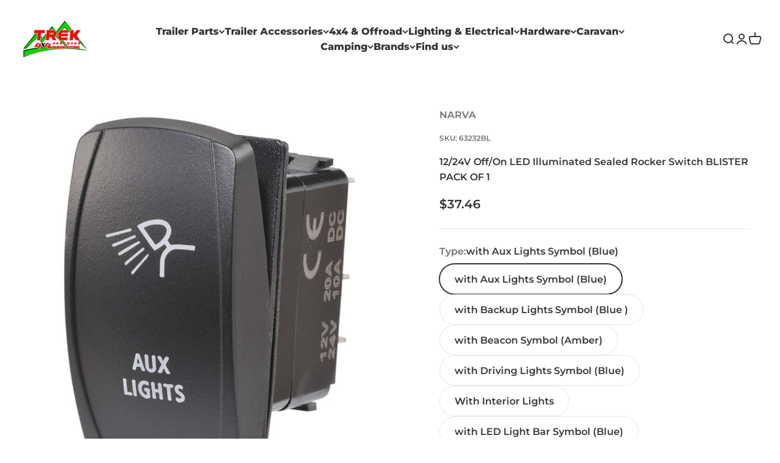

--- FILE ---
content_type: text/html; charset=utf-8
request_url: https://www.trekhardware.com.au/products/12-24v-off-on-led-illuminated-sealed-rocker-switch-with-aux-lights-symbol-blue-blister-pack-of-163232bl
body_size: 72632
content:
<!doctype html>

<html class="no-js" lang="en" dir="ltr">
  <head>
    <meta charset="utf-8">
    <meta name="viewport" content="width=device-width, initial-scale=1.0, height=device-height, minimum-scale=1.0, maximum-scale=1.0">
    <meta name="theme-color" content="#ffffff">

    <title>12/24V Off/On LED Illuminated Sealed Rocker Switch BLISTER PACK OF 1</title><meta name="description" content="These Laser Etched L.E.D Rocker switches feature non polarised L.E.Ds and are multivoltage so they can be connected either way regardless of polarity or voltage. The Laser Etched actuator combined with the intensity of L.E.D provides a clearly identifiable back lit illumination and more detailed symbol. Technical Infor">
      <link rel="canonical" href="https://www.trekhardware.com.au/products/12-24v-off-on-led-illuminated-sealed-rocker-switch-with-aux-lights-symbol-blue-blister-pack-of-163232bl">
    
<link rel="shortcut icon" href="//www.trekhardware.com.au/cdn/shop/files/trekicon.png?v=1613726221&width=96">
      <link rel="apple-touch-icon" href="//www.trekhardware.com.au/cdn/shop/files/trekicon.png?v=1613726221&width=180"><link rel="preconnect" href="https://cdn.shopify.com">
    <link rel="preconnect" href="https://fonts.shopifycdn.com" crossorigin>
    <link rel="dns-prefetch" href="https://productreviews.shopifycdn.com"><link rel="modulepreload" href="//www.trekhardware.com.au/cdn/shop/t/107/assets/vendor.min.js?v=56430842210900357591768535332" as="script">
    <link rel="modulepreload" href="//www.trekhardware.com.au/cdn/shop/t/107/assets/theme.js?v=155586898651971767561768536462" as="script">
    <link rel="modulepreload" href="//www.trekhardware.com.au/cdn/shop/t/107/assets/sections.js?v=104730268683114767501768536462" as="script"><link rel="preload" href="//www.trekhardware.com.au/cdn/fonts/montserrat/montserrat_n8.853056e398b4dadf6838423edb7abaa02f651554.woff2" as="font" type="font/woff2" crossorigin><link rel="preload" href="//www.trekhardware.com.au/cdn/fonts/montserrat/montserrat_n6.1326b3e84230700ef15b3a29fb520639977513e0.woff2" as="font" type="font/woff2" crossorigin><meta property="og:type" content="product">
  <meta property="og:title" content="12/24V Off/On LED Illuminated Sealed Rocker Switch BLISTER PACK OF 1">
  <meta property="product:price:amount" content="37.46">
  <meta property="product:price:currency" content="AUD"><meta property="og:image" content="http://www.trekhardware.com.au/cdn/shop/products/63256BL.tag.0.jpg?v=1635988004&width=2048">
  <meta property="og:image:secure_url" content="https://www.trekhardware.com.au/cdn/shop/products/63256BL.tag.0.jpg?v=1635988004&width=2048">
  <meta property="og:image:width" content="1600">
  <meta property="og:image:height" content="1600"><meta property="og:description" content="These Laser Etched L.E.D Rocker switches feature non polarised L.E.Ds and are multivoltage so they can be connected either way regardless of polarity or voltage. The Laser Etched actuator combined with the intensity of L.E.D provides a clearly identifiable back lit illumination and more detailed symbol. Technical Infor"><meta property="og:url" content="https://www.trekhardware.com.au/products/12-24v-off-on-led-illuminated-sealed-rocker-switch-with-aux-lights-symbol-blue-blister-pack-of-163232bl">
<meta property="og:site_name" content="Trek Hardware"><meta name="twitter:card" content="summary"><meta name="twitter:title" content="12/24V Off/On LED Illuminated Sealed Rocker Switch BLISTER PACK OF 1">
  <meta name="twitter:description" content="These Laser Etched L.E.D Rocker switches feature non polarised L.E.Ds and are multivoltage so they can be connected either way regardless of polarity or voltage. The Laser Etched actuator combined with the intensity of L.E.D provides a clearly identifiable back lit illumination and more detailed symbol.
Technical Information:



CURRENT DRAW
Amperage rating 20A at 12V, 10A at 24V


LEDs
38








"><meta name="twitter:image" content="https://www.trekhardware.com.au/cdn/shop/products/63256BL.tag.0.jpg?crop=center&height=1200&v=1635988004&width=1200">
  <meta name="twitter:image:alt" content="">
  <script type="application/ld+json">
  {
    "@context": "https://schema.org",
    "@type": "Product",
    "productID": 6731898814512,
    "offers": [{
          "@type": "Offer",
          "name": "with Aux Lights Symbol (Blue)",
          "availability":"https://schema.org/InStock",
          "price": 37.46,
          "priceCurrency": "AUD",
          "priceValidUntil": "2026-02-09","sku": "63232BL","url": "https://www.trekhardware.com.au/products/12-24v-off-on-led-illuminated-sealed-rocker-switch-with-aux-lights-symbol-blue-blister-pack-of-163232bl?variant=39777860714544"
        },
{
          "@type": "Offer",
          "name": "with Backup Lights Symbol (Blue )",
          "availability":"https://schema.org/InStock",
          "price": 37.46,
          "priceCurrency": "AUD",
          "priceValidUntil": "2026-02-09","sku": "63230BL","url": "https://www.trekhardware.com.au/products/12-24v-off-on-led-illuminated-sealed-rocker-switch-with-aux-lights-symbol-blue-blister-pack-of-163232bl?variant=39777860747312"
        },
{
          "@type": "Offer",
          "name": "with Beacon Symbol (Amber)",
          "availability":"https://schema.org/InStock",
          "price": 37.46,
          "priceCurrency": "AUD",
          "priceValidUntil": "2026-02-09","sku": "63234BL","url": "https://www.trekhardware.com.au/products/12-24v-off-on-led-illuminated-sealed-rocker-switch-with-aux-lights-symbol-blue-blister-pack-of-163232bl?variant=39777860780080"
        },
{
          "@type": "Offer",
          "name": "with Driving Lights Symbol (Blue)",
          "availability":"https://schema.org/InStock",
          "price": 37.46,
          "priceCurrency": "AUD",
          "priceValidUntil": "2026-02-09","sku": "63220BL","url": "https://www.trekhardware.com.au/products/12-24v-off-on-led-illuminated-sealed-rocker-switch-with-aux-lights-symbol-blue-blister-pack-of-163232bl?variant=39777860812848"
        },
{
          "@type": "Offer",
          "name": "With Interior Lights",
          "availability":"https://schema.org/InStock",
          "price": 35.63,
          "priceCurrency": "AUD",
          "priceValidUntil": "2026-02-09","sku": "63257BL","url": "https://www.trekhardware.com.au/products/12-24v-off-on-led-illuminated-sealed-rocker-switch-with-aux-lights-symbol-blue-blister-pack-of-163232bl?variant=39777860845616"
        },
{
          "@type": "Offer",
          "name": "with LED Light Bar Symbol (Blue)",
          "availability":"https://schema.org/InStock",
          "price": 37.46,
          "priceCurrency": "AUD",
          "priceValidUntil": "2026-02-09","sku": "63224BL","url": "https://www.trekhardware.com.au/products/12-24v-off-on-led-illuminated-sealed-rocker-switch-with-aux-lights-symbol-blue-blister-pack-of-163232bl?variant=39777860878384"
        },
{
          "@type": "Offer",
          "name": "With Nav Lights Symbol (Blue)",
          "availability":"https://schema.org/InStock",
          "price": 35.63,
          "priceCurrency": "AUD",
          "priceValidUntil": "2026-02-09","sku": "63256BL","url": "https://www.trekhardware.com.au/products/12-24v-off-on-led-illuminated-sealed-rocker-switch-with-aux-lights-symbol-blue-blister-pack-of-163232bl?variant=39777860911152"
        },
{
          "@type": "Offer",
          "name": "with Roof Lights Symbol (Blue)",
          "availability":"https://schema.org/InStock",
          "price": 37.46,
          "priceCurrency": "AUD",
          "priceValidUntil": "2026-02-09","sku": "63226BL","url": "https://www.trekhardware.com.au/products/12-24v-off-on-led-illuminated-sealed-rocker-switch-with-aux-lights-symbol-blue-blister-pack-of-163232bl?variant=39777860943920"
        }
],"brand": {
      "@type": "Brand",
      "name": "NARVA"
    },
    "name": "12\/24V Off\/On LED Illuminated Sealed Rocker Switch BLISTER PACK OF 1",
    "description": "These Laser Etched L.E.D Rocker switches feature non polarised L.E.Ds and are multivoltage so they can be connected either way regardless of polarity or voltage. The Laser Etched actuator combined with the intensity of L.E.D provides a clearly identifiable back lit illumination and more detailed symbol.\nTechnical Information:\n\n\n\nCURRENT DRAW\nAmperage rating 20A at 12V, 10A at 24V\n\n\nLEDs\n38\n\n\n\n\n\n\n\n\n",
    "category": "Switches",
    "url": "https://www.trekhardware.com.au/products/12-24v-off-on-led-illuminated-sealed-rocker-switch-with-aux-lights-symbol-blue-blister-pack-of-163232bl",
    "sku": "63232BL","weight": {
        "@type": "QuantitativeValue",
        "unitCode": "kg",
        "value": 0.037
      },"image": {
      "@type": "ImageObject",
      "url": "https://www.trekhardware.com.au/cdn/shop/products/63256BL.tag.0.jpg?v=1635988004&width=1024",
      "image": "https://www.trekhardware.com.au/cdn/shop/products/63256BL.tag.0.jpg?v=1635988004&width=1024",
      "name": "",
      "width": "1024",
      "height": "1024"
    }
  }
  </script>



  <script type="application/ld+json">
  {
    "@context": "https://schema.org",
    "@type": "BreadcrumbList",
  "itemListElement": [{
      "@type": "ListItem",
      "position": 1,
      "name": "Home",
      "item": "https://www.trekhardware.com.au"
    },{
          "@type": "ListItem",
          "position": 2,
          "name": "12\/24V Off\/On LED Illuminated Sealed Rocker Switch BLISTER PACK OF 1",
          "item": "https://www.trekhardware.com.au/products/12-24v-off-on-led-illuminated-sealed-rocker-switch-with-aux-lights-symbol-blue-blister-pack-of-163232bl"
        }]
  }
  </script>

<style>/* Typography (heading) */
  @font-face {
  font-family: Montserrat;
  font-weight: 800;
  font-style: normal;
  font-display: fallback;
  src: url("//www.trekhardware.com.au/cdn/fonts/montserrat/montserrat_n8.853056e398b4dadf6838423edb7abaa02f651554.woff2") format("woff2"),
       url("//www.trekhardware.com.au/cdn/fonts/montserrat/montserrat_n8.9201aba6104751e1b3e48577a5a739fc14862200.woff") format("woff");
}

@font-face {
  font-family: Montserrat;
  font-weight: 800;
  font-style: italic;
  font-display: fallback;
  src: url("//www.trekhardware.com.au/cdn/fonts/montserrat/montserrat_i8.b5b703476aa25307888d32fbbb26f33913f79842.woff2") format("woff2"),
       url("//www.trekhardware.com.au/cdn/fonts/montserrat/montserrat_i8.1037a8c7c9042232c15d221799b18df65709cdd0.woff") format("woff");
}

/* Typography (body) */
  @font-face {
  font-family: Montserrat;
  font-weight: 600;
  font-style: normal;
  font-display: fallback;
  src: url("//www.trekhardware.com.au/cdn/fonts/montserrat/montserrat_n6.1326b3e84230700ef15b3a29fb520639977513e0.woff2") format("woff2"),
       url("//www.trekhardware.com.au/cdn/fonts/montserrat/montserrat_n6.652f051080eb14192330daceed8cd53dfdc5ead9.woff") format("woff");
}

@font-face {
  font-family: Montserrat;
  font-weight: 600;
  font-style: italic;
  font-display: fallback;
  src: url("//www.trekhardware.com.au/cdn/fonts/montserrat/montserrat_i6.e90155dd2f004112a61c0322d66d1f59dadfa84b.woff2") format("woff2"),
       url("//www.trekhardware.com.au/cdn/fonts/montserrat/montserrat_i6.41470518d8e9d7f1bcdd29a447c2397e5393943f.woff") format("woff");
}

@font-face {
  font-family: Montserrat;
  font-weight: 900;
  font-style: normal;
  font-display: fallback;
  src: url("//www.trekhardware.com.au/cdn/fonts/montserrat/montserrat_n9.680ded1be351aa3bf3b3650ac5f6df485af8a07c.woff2") format("woff2"),
       url("//www.trekhardware.com.au/cdn/fonts/montserrat/montserrat_n9.0cc5aaeff26ef35c23b69a061997d78c9697a382.woff") format("woff");
}

@font-face {
  font-family: Montserrat;
  font-weight: 900;
  font-style: italic;
  font-display: fallback;
  src: url("//www.trekhardware.com.au/cdn/fonts/montserrat/montserrat_i9.cd566e55c5982a3a39b3949665a79c881e095b14.woff2") format("woff2"),
       url("//www.trekhardware.com.au/cdn/fonts/montserrat/montserrat_i9.b18527943b7f5bc1488b82e39deb595a73d3e645.woff") format("woff");
}

:root {
    /**
     * ---------------------------------------------------------------------
     * SPACING VARIABLES
     *
     * We are using a spacing inspired from frameworks like Tailwind CSS.
     * ---------------------------------------------------------------------
     */
    --spacing-0-5: 0.125rem; /* 2px */
    --spacing-1: 0.25rem; /* 4px */
    --spacing-1-5: 0.375rem; /* 6px */
    --spacing-2: 0.5rem; /* 8px */
    --spacing-2-5: 0.625rem; /* 10px */
    --spacing-3: 0.75rem; /* 12px */
    --spacing-3-5: 0.875rem; /* 14px */
    --spacing-4: 1rem; /* 16px */
    --spacing-4-5: 1.125rem; /* 18px */
    --spacing-5: 1.25rem; /* 20px */
    --spacing-5-5: 1.375rem; /* 22px */
    --spacing-6: 1.5rem; /* 24px */
    --spacing-6-5: 1.625rem; /* 26px */
    --spacing-7: 1.75rem; /* 28px */
    --spacing-7-5: 1.875rem; /* 30px */
    --spacing-8: 2rem; /* 32px */
    --spacing-8-5: 2.125rem; /* 34px */
    --spacing-9: 2.25rem; /* 36px */
    --spacing-9-5: 2.375rem; /* 38px */
    --spacing-10: 2.5rem; /* 40px */
    --spacing-11: 2.75rem; /* 44px */
    --spacing-12: 3rem; /* 48px */
    --spacing-14: 3.5rem; /* 56px */
    --spacing-16: 4rem; /* 64px */
    --spacing-18: 4.5rem; /* 72px */
    --spacing-20: 5rem; /* 80px */
    --spacing-24: 6rem; /* 96px */
    --spacing-28: 7rem; /* 112px */
    --spacing-32: 8rem; /* 128px */
    --spacing-36: 9rem; /* 144px */
    --spacing-40: 10rem; /* 160px */
    --spacing-44: 11rem; /* 176px */
    --spacing-48: 12rem; /* 192px */
    --spacing-52: 13rem; /* 208px */
    --spacing-56: 14rem; /* 224px */
    --spacing-60: 15rem; /* 240px */
    --spacing-64: 16rem; /* 256px */
    --spacing-72: 18rem; /* 288px */
    --spacing-80: 20rem; /* 320px */
    --spacing-96: 24rem; /* 384px */

    /* Container */
    --container-max-width: 1400px;
    --container-narrow-max-width: 1150px;
    --container-gutter: var(--spacing-5);
    --section-outer-spacing-block: var(--spacing-14);
    --section-inner-max-spacing-block: var(--spacing-12);
    --section-inner-spacing-inline: var(--container-gutter);
    --section-stack-spacing-block: var(--spacing-10);

    /* Grid gutter */
    --grid-gutter: var(--spacing-5);

    /* Product list settings */
    --product-list-row-gap: var(--spacing-8);
    --product-list-column-gap: var(--grid-gutter);

    /* Form settings */
    --input-gap: var(--spacing-2);
    --input-height: 2.625rem;
    --input-padding-inline: var(--spacing-4);

    /* Other sizes */
    --sticky-area-height: calc(var(--sticky-announcement-bar-enabled, 0) * var(--announcement-bar-height, 0px) + var(--sticky-header-enabled, 0) * var(--header-height, 0px));

    /* RTL support */
    --transform-logical-flip: 1;
    --transform-origin-start: left;
    --transform-origin-end: right;

    /**
     * ---------------------------------------------------------------------
     * TYPOGRAPHY
     * ---------------------------------------------------------------------
     */

    /* Font properties */
    --heading-font-family: Montserrat, sans-serif;
    --heading-font-weight: 800;
    --heading-font-style: normal;
    --heading-text-transform: normal;
    --heading-letter-spacing: 0.02em;
    --text-font-family: Montserrat, sans-serif;
    --text-font-weight: 600;
    --text-font-style: normal;
    --text-letter-spacing: 0.0em;

    /* Font sizes */
    --text-h0: 2.75rem;
    --text-h1: 2rem;
    --text-h2: 1.75rem;
    --text-h3: 1.375rem;
    --text-h4: 1.125rem;
    --text-h5: 1.125rem;
    --text-h6: 1rem;
    --text-xs: 0.6875rem;
    --text-sm: 0.75rem;
    --text-base: 0.875rem;
    --text-lg: 1.125rem;

    /**
     * ---------------------------------------------------------------------
     * COLORS
     * ---------------------------------------------------------------------
     */

    /* Color settings */--accent: 22 209 1;
    --text-primary: 54 54 54;
    --background-primary: 255 255 255;
    --dialog-background: 255 255 255;
    --border-color: var(--text-color, var(--text-primary)) / 0.12;

    /* Button colors */
    --button-background-primary: 22 209 1;
    --button-text-primary: 26 26 26;
    --button-background-secondary: 26 26 26;
    --button-text-secondary: 255 255 255;

    /* Status colors */
    --success-background: 224 244 232;
    --success-text: 0 163 65;
    --warning-background: 255 246 233;
    --warning-text: 255 183 74;
    --error-background: 254 231 231;
    --error-text: 248 58 58;

    /* Product colors */
    --on-sale-text: 248 58 58;
    --on-sale-badge-background: 248 58 58;
    --on-sale-badge-text: 255 255 255;
    --sold-out-badge-background: 0 0 0;
    --sold-out-badge-text: 255 255 255;
    --primary-badge-background: 128 60 238;
    --primary-badge-text: 255 255 255;
    --star-color: 255 183 74;
    --product-card-background: 255 255 255;
    --product-card-text: 26 26 26;

    /* Header colors */
    --header-background: 255 255 255;
    --header-text: 54 54 54;

    /* Footer colors */
    --footer-background: 25 23 30;
    --footer-text: 255 255 255;

    /* Rounded variables (used for border radius) */
    --rounded-xs: 0.25rem;
    --rounded-sm: 0.375rem;
    --rounded: 0.75rem;
    --rounded-lg: 1.5rem;
    --rounded-full: 9999px;

    --rounded-button: 3.75rem;
    --rounded-input: 0.5rem;

    /* Box shadow */
    --shadow-sm: 0 2px 8px rgb(var(--text-primary) / 0.1);
    --shadow: 0 5px 15px rgb(var(--text-primary) / 0.1);
    --shadow-md: 0 5px 30px rgb(var(--text-primary) / 0.1);
    --shadow-block: 0px 18px 50px rgb(var(--text-primary) / 0.1);

    /**
     * ---------------------------------------------------------------------
     * OTHER
     * ---------------------------------------------------------------------
     */

    --cursor-close-svg-url: url(//www.trekhardware.com.au/cdn/shop/t/107/assets/cursor-close.svg?v=147174565022153725511768535332);
    --cursor-zoom-in-svg-url: url(//www.trekhardware.com.au/cdn/shop/t/107/assets/cursor-zoom-in.svg?v=154953035094101115921768535332);
    --cursor-zoom-out-svg-url: url(//www.trekhardware.com.au/cdn/shop/t/107/assets/cursor-zoom-out.svg?v=16155520337305705181768535332);
    --checkmark-svg-url: url(//www.trekhardware.com.au/cdn/shop/t/107/assets/checkmark.svg?v=90515812459792003691768535332);
  }

  [dir="rtl"]:root {
    /* RTL support */
    --transform-logical-flip: -1;
    --transform-origin-start: right;
    --transform-origin-end: left;
  }

  @media screen and (min-width: 700px) {
    :root {
      /* Typography (font size) */
      --text-h0: 3.5rem;
      --text-h1: 2.5rem;
      --text-h2: 2rem;
      --text-h3: 1.625rem;
      --text-h4: 1.375rem;
      --text-h5: 1.125rem;
      --text-h6: 1rem;

      --text-xs: 0.75rem;
      --text-sm: 0.875rem;
      --text-base: 1.0rem;
      --text-lg: 1.25rem;

      /* Spacing */
      --container-gutter: 2rem;
      --section-outer-spacing-block: var(--spacing-20);
      --section-inner-max-spacing-block: var(--spacing-14);
      --section-inner-spacing-inline: var(--spacing-12);
      --section-stack-spacing-block: var(--spacing-12);

      /* Grid gutter */
      --grid-gutter: var(--spacing-6);

      /* Product list settings */
      --product-list-row-gap: var(--spacing-12);

      /* Form settings */
      --input-gap: 1rem;
      --input-height: 3.125rem;
      --input-padding-inline: var(--spacing-5);
    }
  }

  @media screen and (min-width: 1000px) {
    :root {
      /* Spacing settings */
      --container-gutter: var(--spacing-12);
      --section-outer-spacing-block: var(--spacing-20);
      --section-inner-max-spacing-block: var(--spacing-18);
      --section-inner-spacing-inline: var(--spacing-16);
      --section-stack-spacing-block: var(--spacing-12);
    }
  }

  @media screen and (min-width: 1150px) {
    :root {
      /* Spacing settings */
      --container-gutter: var(--spacing-12);
      --section-outer-spacing-block: var(--spacing-24);
      --section-inner-max-spacing-block: var(--spacing-18);
      --section-inner-spacing-inline: var(--spacing-16);
      --section-stack-spacing-block: var(--spacing-12);
    }
  }

  @media screen and (min-width: 1400px) {
    :root {
      /* Typography (font size) */
      --text-h0: 4.5rem;
      --text-h1: 3.5rem;
      --text-h2: 2.75rem;
      --text-h3: 2rem;
      --text-h4: 1.75rem;
      --text-h5: 1.375rem;
      --text-h6: 1.25rem;

      --section-outer-spacing-block: var(--spacing-28);
      --section-inner-max-spacing-block: var(--spacing-20);
      --section-inner-spacing-inline: var(--spacing-18);
    }
  }

  @media screen and (min-width: 1600px) {
    :root {
      --section-outer-spacing-block: var(--spacing-32);
      --section-inner-max-spacing-block: var(--spacing-24);
      --section-inner-spacing-inline: var(--spacing-20);
    }
  }

  /**
   * ---------------------------------------------------------------------
   * LIQUID DEPENDANT CSS
   *
   * Our main CSS is Liquid free, but some very specific features depend on
   * theme settings, so we have them here
   * ---------------------------------------------------------------------
   */@media screen and (pointer: fine) {
        .button:not([disabled]):hover, .btn:not([disabled]):hover, .shopify-payment-button__button--unbranded:not([disabled]):hover {
          --button-background-opacity: 0.85;
        }

        .button--subdued:not([disabled]):hover {
          --button-background: var(--text-color) / .05 !important;
        }
      }</style><script>
  document.documentElement.classList.replace('no-js', 'js');

  // This allows to expose several variables to the global scope, to be used in scripts
  window.themeVariables = {
    settings: {
      showPageTransition: true,
      headingApparition: "split_rotation",
      pageType: "product",
      moneyFormat: "\u003cspan class=\"money\"\u003e${{amount}}\u003c\/span\u003e",
      moneyWithCurrencyFormat: "\u003cspan class=\"money\"\u003e${{amount}} AUD\u003c\/span\u003e",
      currencyCodeEnabled: false,
      cartType: "popover",
      showDiscount: true,
      discountMode: "saving"
    },

    strings: {
      accessibilityClose: "Close",
      accessibilityNext: "Next",
      accessibilityPrevious: "Previous",
      addToCartButton: "Add to cart",
      soldOutButton: "Sold out",
      preOrderButton: "Pre-order",
      unavailableButton: "Unavailable",
      closeGallery: "Close gallery",
      zoomGallery: "Zoom",
      errorGallery: "Image cannot be loaded",
      soldOutBadge: "Sold out",
      discountBadge: "Save @@",
      sku: "SKU:",
      searchNoResults: "No results could be found.",
      addOrderNote: "Add order note",
      editOrderNote: "Edit order note",
      shippingEstimatorNoResults: "Sorry, we do not ship to your address.",
      shippingEstimatorOneResult: "There is one shipping rate for your address:",
      shippingEstimatorMultipleResults: "There are several shipping rates for your address:",
      shippingEstimatorError: "One or more error occurred while retrieving shipping rates:"
    },

    breakpoints: {
      'sm': 'screen and (min-width: 700px)',
      'md': 'screen and (min-width: 1000px)',
      'lg': 'screen and (min-width: 1150px)',
      'xl': 'screen and (min-width: 1400px)',

      'sm-max': 'screen and (max-width: 699px)',
      'md-max': 'screen and (max-width: 999px)',
      'lg-max': 'screen and (max-width: 1149px)',
      'xl-max': 'screen and (max-width: 1399px)'
    }
  };window.addEventListener('DOMContentLoaded', () => {
      const isReloaded = (window.performance.navigation && window.performance.navigation.type === 1) || window.performance.getEntriesByType('navigation').map((nav) => nav.type).includes('reload');

      if ('animate' in document.documentElement && window.matchMedia('(prefers-reduced-motion: no-preference)').matches && document.referrer.includes(location.host) && !isReloaded) {
        document.body.animate({opacity: [0, 1]}, {duration: 115, fill: 'forwards'});
      }
    });

    window.addEventListener('pageshow', (event) => {
      document.body.classList.remove('page-transition');

      if (event.persisted) {
        document.body.animate({opacity: [0, 1]}, {duration: 0, fill: 'forwards'});
      }
    });// For detecting native share
  document.documentElement.classList.add(`native-share--${navigator.share ? 'enabled' : 'disabled'}`);// We save the product ID in local storage to be eventually used for recently viewed section
    try {
      const recentlyViewedProducts = new Set(JSON.parse(localStorage.getItem('theme:recently-viewed-products') || '[]'));

      recentlyViewedProducts.delete(6731898814512); // Delete first to re-move the product
      recentlyViewedProducts.add(6731898814512);

      localStorage.setItem('theme:recently-viewed-products', JSON.stringify(Array.from(recentlyViewedProducts.values()).reverse()));
    } catch (e) {
      // Safari in private mode does not allow setting item, we silently fail
    }</script><script type="module" src="//www.trekhardware.com.au/cdn/shop/t/107/assets/vendor.min.js?v=56430842210900357591768535332"></script>
    <script type="module" src="//www.trekhardware.com.au/cdn/shop/t/107/assets/theme.js?v=155586898651971767561768536462"></script>
    <script type="module" src="//www.trekhardware.com.au/cdn/shop/t/107/assets/sections.js?v=104730268683114767501768536462"></script>

    <script>window.performance && window.performance.mark && window.performance.mark('shopify.content_for_header.start');</script><meta name="google-site-verification" content="Hd2fVJcZtQhmF5M_UkgSd94GosLhAoy4eSoibVylSoo">
<meta name="facebook-domain-verification" content="ukum4e2bsg863w6fjtxlzc2gjlfr3v">
<meta id="shopify-digital-wallet" name="shopify-digital-wallet" content="/16199811120/digital_wallets/dialog">
<meta name="shopify-checkout-api-token" content="efd34612fb8c066babbd019648130d69">
<meta id="in-context-paypal-metadata" data-shop-id="16199811120" data-venmo-supported="false" data-environment="production" data-locale="en_US" data-paypal-v4="true" data-currency="AUD">
<link rel="alternate" type="application/json+oembed" href="https://www.trekhardware.com.au/products/12-24v-off-on-led-illuminated-sealed-rocker-switch-with-aux-lights-symbol-blue-blister-pack-of-163232bl.oembed">
<script async="async" src="/checkouts/internal/preloads.js?locale=en-AU"></script>
<link rel="preconnect" href="https://shop.app" crossorigin="anonymous">
<script async="async" src="https://shop.app/checkouts/internal/preloads.js?locale=en-AU&shop_id=16199811120" crossorigin="anonymous"></script>
<script id="apple-pay-shop-capabilities" type="application/json">{"shopId":16199811120,"countryCode":"AU","currencyCode":"AUD","merchantCapabilities":["supports3DS"],"merchantId":"gid:\/\/shopify\/Shop\/16199811120","merchantName":"Trek Hardware","requiredBillingContactFields":["postalAddress","email","phone"],"requiredShippingContactFields":["postalAddress","email","phone"],"shippingType":"shipping","supportedNetworks":["visa","masterCard","amex","jcb"],"total":{"type":"pending","label":"Trek Hardware","amount":"1.00"},"shopifyPaymentsEnabled":true,"supportsSubscriptions":true}</script>
<script id="shopify-features" type="application/json">{"accessToken":"efd34612fb8c066babbd019648130d69","betas":["rich-media-storefront-analytics"],"domain":"www.trekhardware.com.au","predictiveSearch":true,"shopId":16199811120,"locale":"en"}</script>
<script>var Shopify = Shopify || {};
Shopify.shop = "trek-hardware.myshopify.com";
Shopify.locale = "en";
Shopify.currency = {"active":"AUD","rate":"1.0"};
Shopify.country = "AU";
Shopify.theme = {"name":"Copy of Impact-trek-Live - New Hero Image ( new )","id":139665047600,"schema_name":"Impact","schema_version":"3.1.1","theme_store_id":null,"role":"main"};
Shopify.theme.handle = "null";
Shopify.theme.style = {"id":null,"handle":null};
Shopify.cdnHost = "www.trekhardware.com.au/cdn";
Shopify.routes = Shopify.routes || {};
Shopify.routes.root = "/";</script>
<script type="module">!function(o){(o.Shopify=o.Shopify||{}).modules=!0}(window);</script>
<script>!function(o){function n(){var o=[];function n(){o.push(Array.prototype.slice.apply(arguments))}return n.q=o,n}var t=o.Shopify=o.Shopify||{};t.loadFeatures=n(),t.autoloadFeatures=n()}(window);</script>
<script>
  window.ShopifyPay = window.ShopifyPay || {};
  window.ShopifyPay.apiHost = "shop.app\/pay";
  window.ShopifyPay.redirectState = null;
</script>
<script id="shop-js-analytics" type="application/json">{"pageType":"product"}</script>
<script defer="defer" async type="module" src="//www.trekhardware.com.au/cdn/shopifycloud/shop-js/modules/v2/client.init-shop-cart-sync_BN7fPSNr.en.esm.js"></script>
<script defer="defer" async type="module" src="//www.trekhardware.com.au/cdn/shopifycloud/shop-js/modules/v2/chunk.common_Cbph3Kss.esm.js"></script>
<script defer="defer" async type="module" src="//www.trekhardware.com.au/cdn/shopifycloud/shop-js/modules/v2/chunk.modal_DKumMAJ1.esm.js"></script>
<script type="module">
  await import("//www.trekhardware.com.au/cdn/shopifycloud/shop-js/modules/v2/client.init-shop-cart-sync_BN7fPSNr.en.esm.js");
await import("//www.trekhardware.com.au/cdn/shopifycloud/shop-js/modules/v2/chunk.common_Cbph3Kss.esm.js");
await import("//www.trekhardware.com.au/cdn/shopifycloud/shop-js/modules/v2/chunk.modal_DKumMAJ1.esm.js");

  window.Shopify.SignInWithShop?.initShopCartSync?.({"fedCMEnabled":true,"windoidEnabled":true});

</script>
<script>
  window.Shopify = window.Shopify || {};
  if (!window.Shopify.featureAssets) window.Shopify.featureAssets = {};
  window.Shopify.featureAssets['shop-js'] = {"shop-cart-sync":["modules/v2/client.shop-cart-sync_CJVUk8Jm.en.esm.js","modules/v2/chunk.common_Cbph3Kss.esm.js","modules/v2/chunk.modal_DKumMAJ1.esm.js"],"init-fed-cm":["modules/v2/client.init-fed-cm_7Fvt41F4.en.esm.js","modules/v2/chunk.common_Cbph3Kss.esm.js","modules/v2/chunk.modal_DKumMAJ1.esm.js"],"init-shop-email-lookup-coordinator":["modules/v2/client.init-shop-email-lookup-coordinator_Cc088_bR.en.esm.js","modules/v2/chunk.common_Cbph3Kss.esm.js","modules/v2/chunk.modal_DKumMAJ1.esm.js"],"init-windoid":["modules/v2/client.init-windoid_hPopwJRj.en.esm.js","modules/v2/chunk.common_Cbph3Kss.esm.js","modules/v2/chunk.modal_DKumMAJ1.esm.js"],"shop-button":["modules/v2/client.shop-button_B0jaPSNF.en.esm.js","modules/v2/chunk.common_Cbph3Kss.esm.js","modules/v2/chunk.modal_DKumMAJ1.esm.js"],"shop-cash-offers":["modules/v2/client.shop-cash-offers_DPIskqss.en.esm.js","modules/v2/chunk.common_Cbph3Kss.esm.js","modules/v2/chunk.modal_DKumMAJ1.esm.js"],"shop-toast-manager":["modules/v2/client.shop-toast-manager_CK7RT69O.en.esm.js","modules/v2/chunk.common_Cbph3Kss.esm.js","modules/v2/chunk.modal_DKumMAJ1.esm.js"],"init-shop-cart-sync":["modules/v2/client.init-shop-cart-sync_BN7fPSNr.en.esm.js","modules/v2/chunk.common_Cbph3Kss.esm.js","modules/v2/chunk.modal_DKumMAJ1.esm.js"],"init-customer-accounts-sign-up":["modules/v2/client.init-customer-accounts-sign-up_CfPf4CXf.en.esm.js","modules/v2/client.shop-login-button_DeIztwXF.en.esm.js","modules/v2/chunk.common_Cbph3Kss.esm.js","modules/v2/chunk.modal_DKumMAJ1.esm.js"],"pay-button":["modules/v2/client.pay-button_CgIwFSYN.en.esm.js","modules/v2/chunk.common_Cbph3Kss.esm.js","modules/v2/chunk.modal_DKumMAJ1.esm.js"],"init-customer-accounts":["modules/v2/client.init-customer-accounts_DQ3x16JI.en.esm.js","modules/v2/client.shop-login-button_DeIztwXF.en.esm.js","modules/v2/chunk.common_Cbph3Kss.esm.js","modules/v2/chunk.modal_DKumMAJ1.esm.js"],"avatar":["modules/v2/client.avatar_BTnouDA3.en.esm.js"],"init-shop-for-new-customer-accounts":["modules/v2/client.init-shop-for-new-customer-accounts_CsZy_esa.en.esm.js","modules/v2/client.shop-login-button_DeIztwXF.en.esm.js","modules/v2/chunk.common_Cbph3Kss.esm.js","modules/v2/chunk.modal_DKumMAJ1.esm.js"],"shop-follow-button":["modules/v2/client.shop-follow-button_BRMJjgGd.en.esm.js","modules/v2/chunk.common_Cbph3Kss.esm.js","modules/v2/chunk.modal_DKumMAJ1.esm.js"],"checkout-modal":["modules/v2/client.checkout-modal_B9Drz_yf.en.esm.js","modules/v2/chunk.common_Cbph3Kss.esm.js","modules/v2/chunk.modal_DKumMAJ1.esm.js"],"shop-login-button":["modules/v2/client.shop-login-button_DeIztwXF.en.esm.js","modules/v2/chunk.common_Cbph3Kss.esm.js","modules/v2/chunk.modal_DKumMAJ1.esm.js"],"lead-capture":["modules/v2/client.lead-capture_DXYzFM3R.en.esm.js","modules/v2/chunk.common_Cbph3Kss.esm.js","modules/v2/chunk.modal_DKumMAJ1.esm.js"],"shop-login":["modules/v2/client.shop-login_CA5pJqmO.en.esm.js","modules/v2/chunk.common_Cbph3Kss.esm.js","modules/v2/chunk.modal_DKumMAJ1.esm.js"],"payment-terms":["modules/v2/client.payment-terms_BxzfvcZJ.en.esm.js","modules/v2/chunk.common_Cbph3Kss.esm.js","modules/v2/chunk.modal_DKumMAJ1.esm.js"]};
</script>
<script id="__st">var __st={"a":16199811120,"offset":39600,"reqid":"26ea7314-3d5d-47e7-962f-a1a6520841ee-1769727835","pageurl":"www.trekhardware.com.au\/products\/12-24v-off-on-led-illuminated-sealed-rocker-switch-with-aux-lights-symbol-blue-blister-pack-of-163232bl","u":"f893a3a7dd73","p":"product","rtyp":"product","rid":6731898814512};</script>
<script>window.ShopifyPaypalV4VisibilityTracking = true;</script>
<script id="captcha-bootstrap">!function(){'use strict';const t='contact',e='account',n='new_comment',o=[[t,t],['blogs',n],['comments',n],[t,'customer']],c=[[e,'customer_login'],[e,'guest_login'],[e,'recover_customer_password'],[e,'create_customer']],r=t=>t.map((([t,e])=>`form[action*='/${t}']:not([data-nocaptcha='true']) input[name='form_type'][value='${e}']`)).join(','),a=t=>()=>t?[...document.querySelectorAll(t)].map((t=>t.form)):[];function s(){const t=[...o],e=r(t);return a(e)}const i='password',u='form_key',d=['recaptcha-v3-token','g-recaptcha-response','h-captcha-response',i],f=()=>{try{return window.sessionStorage}catch{return}},m='__shopify_v',_=t=>t.elements[u];function p(t,e,n=!1){try{const o=window.sessionStorage,c=JSON.parse(o.getItem(e)),{data:r}=function(t){const{data:e,action:n}=t;return t[m]||n?{data:e,action:n}:{data:t,action:n}}(c);for(const[e,n]of Object.entries(r))t.elements[e]&&(t.elements[e].value=n);n&&o.removeItem(e)}catch(o){console.error('form repopulation failed',{error:o})}}const l='form_type',E='cptcha';function T(t){t.dataset[E]=!0}const w=window,h=w.document,L='Shopify',v='ce_forms',y='captcha';let A=!1;((t,e)=>{const n=(g='f06e6c50-85a8-45c8-87d0-21a2b65856fe',I='https://cdn.shopify.com/shopifycloud/storefront-forms-hcaptcha/ce_storefront_forms_captcha_hcaptcha.v1.5.2.iife.js',D={infoText:'Protected by hCaptcha',privacyText:'Privacy',termsText:'Terms'},(t,e,n)=>{const o=w[L][v],c=o.bindForm;if(c)return c(t,g,e,D).then(n);var r;o.q.push([[t,g,e,D],n]),r=I,A||(h.body.append(Object.assign(h.createElement('script'),{id:'captcha-provider',async:!0,src:r})),A=!0)});var g,I,D;w[L]=w[L]||{},w[L][v]=w[L][v]||{},w[L][v].q=[],w[L][y]=w[L][y]||{},w[L][y].protect=function(t,e){n(t,void 0,e),T(t)},Object.freeze(w[L][y]),function(t,e,n,w,h,L){const[v,y,A,g]=function(t,e,n){const i=e?o:[],u=t?c:[],d=[...i,...u],f=r(d),m=r(i),_=r(d.filter((([t,e])=>n.includes(e))));return[a(f),a(m),a(_),s()]}(w,h,L),I=t=>{const e=t.target;return e instanceof HTMLFormElement?e:e&&e.form},D=t=>v().includes(t);t.addEventListener('submit',(t=>{const e=I(t);if(!e)return;const n=D(e)&&!e.dataset.hcaptchaBound&&!e.dataset.recaptchaBound,o=_(e),c=g().includes(e)&&(!o||!o.value);(n||c)&&t.preventDefault(),c&&!n&&(function(t){try{if(!f())return;!function(t){const e=f();if(!e)return;const n=_(t);if(!n)return;const o=n.value;o&&e.removeItem(o)}(t);const e=Array.from(Array(32),(()=>Math.random().toString(36)[2])).join('');!function(t,e){_(t)||t.append(Object.assign(document.createElement('input'),{type:'hidden',name:u})),t.elements[u].value=e}(t,e),function(t,e){const n=f();if(!n)return;const o=[...t.querySelectorAll(`input[type='${i}']`)].map((({name:t})=>t)),c=[...d,...o],r={};for(const[a,s]of new FormData(t).entries())c.includes(a)||(r[a]=s);n.setItem(e,JSON.stringify({[m]:1,action:t.action,data:r}))}(t,e)}catch(e){console.error('failed to persist form',e)}}(e),e.submit())}));const S=(t,e)=>{t&&!t.dataset[E]&&(n(t,e.some((e=>e===t))),T(t))};for(const o of['focusin','change'])t.addEventListener(o,(t=>{const e=I(t);D(e)&&S(e,y())}));const B=e.get('form_key'),M=e.get(l),P=B&&M;t.addEventListener('DOMContentLoaded',(()=>{const t=y();if(P)for(const e of t)e.elements[l].value===M&&p(e,B);[...new Set([...A(),...v().filter((t=>'true'===t.dataset.shopifyCaptcha))])].forEach((e=>S(e,t)))}))}(h,new URLSearchParams(w.location.search),n,t,e,['guest_login'])})(!0,!0)}();</script>
<script integrity="sha256-4kQ18oKyAcykRKYeNunJcIwy7WH5gtpwJnB7kiuLZ1E=" data-source-attribution="shopify.loadfeatures" defer="defer" src="//www.trekhardware.com.au/cdn/shopifycloud/storefront/assets/storefront/load_feature-a0a9edcb.js" crossorigin="anonymous"></script>
<script crossorigin="anonymous" defer="defer" src="//www.trekhardware.com.au/cdn/shopifycloud/storefront/assets/shopify_pay/storefront-65b4c6d7.js?v=20250812"></script>
<script data-source-attribution="shopify.dynamic_checkout.dynamic.init">var Shopify=Shopify||{};Shopify.PaymentButton=Shopify.PaymentButton||{isStorefrontPortableWallets:!0,init:function(){window.Shopify.PaymentButton.init=function(){};var t=document.createElement("script");t.src="https://www.trekhardware.com.au/cdn/shopifycloud/portable-wallets/latest/portable-wallets.en.js",t.type="module",document.head.appendChild(t)}};
</script>
<script data-source-attribution="shopify.dynamic_checkout.buyer_consent">
  function portableWalletsHideBuyerConsent(e){var t=document.getElementById("shopify-buyer-consent"),n=document.getElementById("shopify-subscription-policy-button");t&&n&&(t.classList.add("hidden"),t.setAttribute("aria-hidden","true"),n.removeEventListener("click",e))}function portableWalletsShowBuyerConsent(e){var t=document.getElementById("shopify-buyer-consent"),n=document.getElementById("shopify-subscription-policy-button");t&&n&&(t.classList.remove("hidden"),t.removeAttribute("aria-hidden"),n.addEventListener("click",e))}window.Shopify?.PaymentButton&&(window.Shopify.PaymentButton.hideBuyerConsent=portableWalletsHideBuyerConsent,window.Shopify.PaymentButton.showBuyerConsent=portableWalletsShowBuyerConsent);
</script>
<script data-source-attribution="shopify.dynamic_checkout.cart.bootstrap">document.addEventListener("DOMContentLoaded",(function(){function t(){return document.querySelector("shopify-accelerated-checkout-cart, shopify-accelerated-checkout")}if(t())Shopify.PaymentButton.init();else{new MutationObserver((function(e,n){t()&&(Shopify.PaymentButton.init(),n.disconnect())})).observe(document.body,{childList:!0,subtree:!0})}}));
</script>
<link id="shopify-accelerated-checkout-styles" rel="stylesheet" media="screen" href="https://www.trekhardware.com.au/cdn/shopifycloud/portable-wallets/latest/accelerated-checkout-backwards-compat.css" crossorigin="anonymous">
<style id="shopify-accelerated-checkout-cart">
        #shopify-buyer-consent {
  margin-top: 1em;
  display: inline-block;
  width: 100%;
}

#shopify-buyer-consent.hidden {
  display: none;
}

#shopify-subscription-policy-button {
  background: none;
  border: none;
  padding: 0;
  text-decoration: underline;
  font-size: inherit;
  cursor: pointer;
}

#shopify-subscription-policy-button::before {
  box-shadow: none;
}

      </style>

<script>window.performance && window.performance.mark && window.performance.mark('shopify.content_for_header.end');</script>
<link href="//www.trekhardware.com.au/cdn/shop/t/107/assets/theme.css?v=169548148191975181361768535332" rel="stylesheet" type="text/css" media="all" /><!-- BEGIN app block: shopify://apps/klaviyo-email-marketing-sms/blocks/klaviyo-onsite-embed/2632fe16-c075-4321-a88b-50b567f42507 -->












  <script async src="https://static.klaviyo.com/onsite/js/ReW3Cb/klaviyo.js?company_id=ReW3Cb"></script>
  <script>!function(){if(!window.klaviyo){window._klOnsite=window._klOnsite||[];try{window.klaviyo=new Proxy({},{get:function(n,i){return"push"===i?function(){var n;(n=window._klOnsite).push.apply(n,arguments)}:function(){for(var n=arguments.length,o=new Array(n),w=0;w<n;w++)o[w]=arguments[w];var t="function"==typeof o[o.length-1]?o.pop():void 0,e=new Promise((function(n){window._klOnsite.push([i].concat(o,[function(i){t&&t(i),n(i)}]))}));return e}}})}catch(n){window.klaviyo=window.klaviyo||[],window.klaviyo.push=function(){var n;(n=window._klOnsite).push.apply(n,arguments)}}}}();</script>

  
    <script id="viewed_product">
      if (item == null) {
        var _learnq = _learnq || [];

        var MetafieldReviews = null
        var MetafieldYotpoRating = null
        var MetafieldYotpoCount = null
        var MetafieldLooxRating = null
        var MetafieldLooxCount = null
        var okendoProduct = null
        var okendoProductReviewCount = null
        var okendoProductReviewAverageValue = null
        try {
          // The following fields are used for Customer Hub recently viewed in order to add reviews.
          // This information is not part of __kla_viewed. Instead, it is part of __kla_viewed_reviewed_items
          MetafieldReviews = {};
          MetafieldYotpoRating = null
          MetafieldYotpoCount = null
          MetafieldLooxRating = null
          MetafieldLooxCount = null

          okendoProduct = null
          // If the okendo metafield is not legacy, it will error, which then requires the new json formatted data
          if (okendoProduct && 'error' in okendoProduct) {
            okendoProduct = null
          }
          okendoProductReviewCount = okendoProduct ? okendoProduct.reviewCount : null
          okendoProductReviewAverageValue = okendoProduct ? okendoProduct.reviewAverageValue : null
        } catch (error) {
          console.error('Error in Klaviyo onsite reviews tracking:', error);
        }

        var item = {
          Name: "12\/24V Off\/On LED Illuminated Sealed Rocker Switch BLISTER PACK OF 1",
          ProductID: 6731898814512,
          Categories: ["All Products","Best Selling Products","Easter Sale Products","Lighting \u0026 Electrical","Narva","New Arrivals","Newest Products","Switches","Wiring \u0026 Electrical"],
          ImageURL: "https://www.trekhardware.com.au/cdn/shop/products/63256BL.tag.0_grande.jpg?v=1635988004",
          URL: "https://www.trekhardware.com.au/products/12-24v-off-on-led-illuminated-sealed-rocker-switch-with-aux-lights-symbol-blue-blister-pack-of-163232bl",
          Brand: "NARVA",
          Price: "$35.63",
          Value: "35.63",
          CompareAtPrice: "$0.00"
        };
        _learnq.push(['track', 'Viewed Product', item]);
        _learnq.push(['trackViewedItem', {
          Title: item.Name,
          ItemId: item.ProductID,
          Categories: item.Categories,
          ImageUrl: item.ImageURL,
          Url: item.URL,
          Metadata: {
            Brand: item.Brand,
            Price: item.Price,
            Value: item.Value,
            CompareAtPrice: item.CompareAtPrice
          },
          metafields:{
            reviews: MetafieldReviews,
            yotpo:{
              rating: MetafieldYotpoRating,
              count: MetafieldYotpoCount,
            },
            loox:{
              rating: MetafieldLooxRating,
              count: MetafieldLooxCount,
            },
            okendo: {
              rating: okendoProductReviewAverageValue,
              count: okendoProductReviewCount,
            }
          }
        }]);
      }
    </script>
  




  <script>
    window.klaviyoReviewsProductDesignMode = false
  </script>







<!-- END app block --><script src="https://cdn.shopify.com/extensions/019b0ca2-d383-7aeb-8551-7fbe0ae4e99d/appio-reviews-127/assets/google-reviews.js" type="text/javascript" defer="defer"></script>
<link href="https://cdn.shopify.com/extensions/019b0ca2-d383-7aeb-8551-7fbe0ae4e99d/appio-reviews-127/assets/google-reviews.css" rel="stylesheet" type="text/css" media="all">
<script src="https://cdn.shopify.com/extensions/019bfb8b-10f9-7566-9ceb-741524012feb/3.18.1/assets/calculator-product.js" type="text/javascript" defer="defer"></script>
<link href="https://cdn.shopify.com/extensions/019bfb8b-10f9-7566-9ceb-741524012feb/3.18.1/assets/calculator.css" rel="stylesheet" type="text/css" media="all">
<link href="https://monorail-edge.shopifysvc.com" rel="dns-prefetch">
<script>(function(){if ("sendBeacon" in navigator && "performance" in window) {try {var session_token_from_headers = performance.getEntriesByType('navigation')[0].serverTiming.find(x => x.name == '_s').description;} catch {var session_token_from_headers = undefined;}var session_cookie_matches = document.cookie.match(/_shopify_s=([^;]*)/);var session_token_from_cookie = session_cookie_matches && session_cookie_matches.length === 2 ? session_cookie_matches[1] : "";var session_token = session_token_from_headers || session_token_from_cookie || "";function handle_abandonment_event(e) {var entries = performance.getEntries().filter(function(entry) {return /monorail-edge.shopifysvc.com/.test(entry.name);});if (!window.abandonment_tracked && entries.length === 0) {window.abandonment_tracked = true;var currentMs = Date.now();var navigation_start = performance.timing.navigationStart;var payload = {shop_id: 16199811120,url: window.location.href,navigation_start,duration: currentMs - navigation_start,session_token,page_type: "product"};window.navigator.sendBeacon("https://monorail-edge.shopifysvc.com/v1/produce", JSON.stringify({schema_id: "online_store_buyer_site_abandonment/1.1",payload: payload,metadata: {event_created_at_ms: currentMs,event_sent_at_ms: currentMs}}));}}window.addEventListener('pagehide', handle_abandonment_event);}}());</script>
<script id="web-pixels-manager-setup">(function e(e,d,r,n,o){if(void 0===o&&(o={}),!Boolean(null===(a=null===(i=window.Shopify)||void 0===i?void 0:i.analytics)||void 0===a?void 0:a.replayQueue)){var i,a;window.Shopify=window.Shopify||{};var t=window.Shopify;t.analytics=t.analytics||{};var s=t.analytics;s.replayQueue=[],s.publish=function(e,d,r){return s.replayQueue.push([e,d,r]),!0};try{self.performance.mark("wpm:start")}catch(e){}var l=function(){var e={modern:/Edge?\/(1{2}[4-9]|1[2-9]\d|[2-9]\d{2}|\d{4,})\.\d+(\.\d+|)|Firefox\/(1{2}[4-9]|1[2-9]\d|[2-9]\d{2}|\d{4,})\.\d+(\.\d+|)|Chrom(ium|e)\/(9{2}|\d{3,})\.\d+(\.\d+|)|(Maci|X1{2}).+ Version\/(15\.\d+|(1[6-9]|[2-9]\d|\d{3,})\.\d+)([,.]\d+|)( \(\w+\)|)( Mobile\/\w+|) Safari\/|Chrome.+OPR\/(9{2}|\d{3,})\.\d+\.\d+|(CPU[ +]OS|iPhone[ +]OS|CPU[ +]iPhone|CPU IPhone OS|CPU iPad OS)[ +]+(15[._]\d+|(1[6-9]|[2-9]\d|\d{3,})[._]\d+)([._]\d+|)|Android:?[ /-](13[3-9]|1[4-9]\d|[2-9]\d{2}|\d{4,})(\.\d+|)(\.\d+|)|Android.+Firefox\/(13[5-9]|1[4-9]\d|[2-9]\d{2}|\d{4,})\.\d+(\.\d+|)|Android.+Chrom(ium|e)\/(13[3-9]|1[4-9]\d|[2-9]\d{2}|\d{4,})\.\d+(\.\d+|)|SamsungBrowser\/([2-9]\d|\d{3,})\.\d+/,legacy:/Edge?\/(1[6-9]|[2-9]\d|\d{3,})\.\d+(\.\d+|)|Firefox\/(5[4-9]|[6-9]\d|\d{3,})\.\d+(\.\d+|)|Chrom(ium|e)\/(5[1-9]|[6-9]\d|\d{3,})\.\d+(\.\d+|)([\d.]+$|.*Safari\/(?![\d.]+ Edge\/[\d.]+$))|(Maci|X1{2}).+ Version\/(10\.\d+|(1[1-9]|[2-9]\d|\d{3,})\.\d+)([,.]\d+|)( \(\w+\)|)( Mobile\/\w+|) Safari\/|Chrome.+OPR\/(3[89]|[4-9]\d|\d{3,})\.\d+\.\d+|(CPU[ +]OS|iPhone[ +]OS|CPU[ +]iPhone|CPU IPhone OS|CPU iPad OS)[ +]+(10[._]\d+|(1[1-9]|[2-9]\d|\d{3,})[._]\d+)([._]\d+|)|Android:?[ /-](13[3-9]|1[4-9]\d|[2-9]\d{2}|\d{4,})(\.\d+|)(\.\d+|)|Mobile Safari.+OPR\/([89]\d|\d{3,})\.\d+\.\d+|Android.+Firefox\/(13[5-9]|1[4-9]\d|[2-9]\d{2}|\d{4,})\.\d+(\.\d+|)|Android.+Chrom(ium|e)\/(13[3-9]|1[4-9]\d|[2-9]\d{2}|\d{4,})\.\d+(\.\d+|)|Android.+(UC? ?Browser|UCWEB|U3)[ /]?(15\.([5-9]|\d{2,})|(1[6-9]|[2-9]\d|\d{3,})\.\d+)\.\d+|SamsungBrowser\/(5\.\d+|([6-9]|\d{2,})\.\d+)|Android.+MQ{2}Browser\/(14(\.(9|\d{2,})|)|(1[5-9]|[2-9]\d|\d{3,})(\.\d+|))(\.\d+|)|K[Aa][Ii]OS\/(3\.\d+|([4-9]|\d{2,})\.\d+)(\.\d+|)/},d=e.modern,r=e.legacy,n=navigator.userAgent;return n.match(d)?"modern":n.match(r)?"legacy":"unknown"}(),u="modern"===l?"modern":"legacy",c=(null!=n?n:{modern:"",legacy:""})[u],f=function(e){return[e.baseUrl,"/wpm","/b",e.hashVersion,"modern"===e.buildTarget?"m":"l",".js"].join("")}({baseUrl:d,hashVersion:r,buildTarget:u}),m=function(e){var d=e.version,r=e.bundleTarget,n=e.surface,o=e.pageUrl,i=e.monorailEndpoint;return{emit:function(e){var a=e.status,t=e.errorMsg,s=(new Date).getTime(),l=JSON.stringify({metadata:{event_sent_at_ms:s},events:[{schema_id:"web_pixels_manager_load/3.1",payload:{version:d,bundle_target:r,page_url:o,status:a,surface:n,error_msg:t},metadata:{event_created_at_ms:s}}]});if(!i)return console&&console.warn&&console.warn("[Web Pixels Manager] No Monorail endpoint provided, skipping logging."),!1;try{return self.navigator.sendBeacon.bind(self.navigator)(i,l)}catch(e){}var u=new XMLHttpRequest;try{return u.open("POST",i,!0),u.setRequestHeader("Content-Type","text/plain"),u.send(l),!0}catch(e){return console&&console.warn&&console.warn("[Web Pixels Manager] Got an unhandled error while logging to Monorail."),!1}}}}({version:r,bundleTarget:l,surface:e.surface,pageUrl:self.location.href,monorailEndpoint:e.monorailEndpoint});try{o.browserTarget=l,function(e){var d=e.src,r=e.async,n=void 0===r||r,o=e.onload,i=e.onerror,a=e.sri,t=e.scriptDataAttributes,s=void 0===t?{}:t,l=document.createElement("script"),u=document.querySelector("head"),c=document.querySelector("body");if(l.async=n,l.src=d,a&&(l.integrity=a,l.crossOrigin="anonymous"),s)for(var f in s)if(Object.prototype.hasOwnProperty.call(s,f))try{l.dataset[f]=s[f]}catch(e){}if(o&&l.addEventListener("load",o),i&&l.addEventListener("error",i),u)u.appendChild(l);else{if(!c)throw new Error("Did not find a head or body element to append the script");c.appendChild(l)}}({src:f,async:!0,onload:function(){if(!function(){var e,d;return Boolean(null===(d=null===(e=window.Shopify)||void 0===e?void 0:e.analytics)||void 0===d?void 0:d.initialized)}()){var d=window.webPixelsManager.init(e)||void 0;if(d){var r=window.Shopify.analytics;r.replayQueue.forEach((function(e){var r=e[0],n=e[1],o=e[2];d.publishCustomEvent(r,n,o)})),r.replayQueue=[],r.publish=d.publishCustomEvent,r.visitor=d.visitor,r.initialized=!0}}},onerror:function(){return m.emit({status:"failed",errorMsg:"".concat(f," has failed to load")})},sri:function(e){var d=/^sha384-[A-Za-z0-9+/=]+$/;return"string"==typeof e&&d.test(e)}(c)?c:"",scriptDataAttributes:o}),m.emit({status:"loading"})}catch(e){m.emit({status:"failed",errorMsg:(null==e?void 0:e.message)||"Unknown error"})}}})({shopId: 16199811120,storefrontBaseUrl: "https://www.trekhardware.com.au",extensionsBaseUrl: "https://extensions.shopifycdn.com/cdn/shopifycloud/web-pixels-manager",monorailEndpoint: "https://monorail-edge.shopifysvc.com/unstable/produce_batch",surface: "storefront-renderer",enabledBetaFlags: ["2dca8a86"],webPixelsConfigList: [{"id":"360284208","configuration":"{\"pixel_id\":\"1632149034318363\",\"pixel_type\":\"facebook_pixel\"}","eventPayloadVersion":"v1","runtimeContext":"OPEN","scriptVersion":"ca16bc87fe92b6042fbaa3acc2fbdaa6","type":"APP","apiClientId":2329312,"privacyPurposes":["ANALYTICS","MARKETING","SALE_OF_DATA"],"dataSharingAdjustments":{"protectedCustomerApprovalScopes":["read_customer_address","read_customer_email","read_customer_name","read_customer_personal_data","read_customer_phone"]}},{"id":"312541232","configuration":"{\"config\":\"{\\\"pixel_id\\\":\\\"G-PK6YRFYCJD\\\",\\\"target_country\\\":\\\"AU\\\",\\\"gtag_events\\\":[{\\\"type\\\":\\\"search\\\",\\\"action_label\\\":[\\\"G-PK6YRFYCJD\\\",\\\"AW-601502966\\\/KholCITX9dsBEPbp6J4C\\\"]},{\\\"type\\\":\\\"begin_checkout\\\",\\\"action_label\\\":[\\\"G-PK6YRFYCJD\\\",\\\"AW-601502966\\\/w0BhCIHX9dsBEPbp6J4C\\\"]},{\\\"type\\\":\\\"view_item\\\",\\\"action_label\\\":[\\\"G-PK6YRFYCJD\\\",\\\"AW-601502966\\\/fpiyCMXW9dsBEPbp6J4C\\\",\\\"MC-X3FHHBRFZB\\\"]},{\\\"type\\\":\\\"purchase\\\",\\\"action_label\\\":[\\\"G-PK6YRFYCJD\\\",\\\"AW-601502966\\\/vW1QCMLW9dsBEPbp6J4C\\\",\\\"MC-X3FHHBRFZB\\\"]},{\\\"type\\\":\\\"page_view\\\",\\\"action_label\\\":[\\\"G-PK6YRFYCJD\\\",\\\"AW-601502966\\\/6jEbCL_W9dsBEPbp6J4C\\\",\\\"MC-X3FHHBRFZB\\\"]},{\\\"type\\\":\\\"add_payment_info\\\",\\\"action_label\\\":[\\\"G-PK6YRFYCJD\\\",\\\"AW-601502966\\\/L9LDCIfX9dsBEPbp6J4C\\\"]},{\\\"type\\\":\\\"add_to_cart\\\",\\\"action_label\\\":[\\\"G-PK6YRFYCJD\\\",\\\"AW-601502966\\\/xPbwCP7W9dsBEPbp6J4C\\\"]}],\\\"enable_monitoring_mode\\\":false}\"}","eventPayloadVersion":"v1","runtimeContext":"OPEN","scriptVersion":"b2a88bafab3e21179ed38636efcd8a93","type":"APP","apiClientId":1780363,"privacyPurposes":[],"dataSharingAdjustments":{"protectedCustomerApprovalScopes":["read_customer_address","read_customer_email","read_customer_name","read_customer_personal_data","read_customer_phone"]}},{"id":"shopify-app-pixel","configuration":"{}","eventPayloadVersion":"v1","runtimeContext":"STRICT","scriptVersion":"0450","apiClientId":"shopify-pixel","type":"APP","privacyPurposes":["ANALYTICS","MARKETING"]},{"id":"shopify-custom-pixel","eventPayloadVersion":"v1","runtimeContext":"LAX","scriptVersion":"0450","apiClientId":"shopify-pixel","type":"CUSTOM","privacyPurposes":["ANALYTICS","MARKETING"]}],isMerchantRequest: false,initData: {"shop":{"name":"Trek Hardware","paymentSettings":{"currencyCode":"AUD"},"myshopifyDomain":"trek-hardware.myshopify.com","countryCode":"AU","storefrontUrl":"https:\/\/www.trekhardware.com.au"},"customer":null,"cart":null,"checkout":null,"productVariants":[{"price":{"amount":37.46,"currencyCode":"AUD"},"product":{"title":"12\/24V Off\/On LED Illuminated Sealed Rocker Switch BLISTER PACK OF 1","vendor":"NARVA","id":"6731898814512","untranslatedTitle":"12\/24V Off\/On LED Illuminated Sealed Rocker Switch BLISTER PACK OF 1","url":"\/products\/12-24v-off-on-led-illuminated-sealed-rocker-switch-with-aux-lights-symbol-blue-blister-pack-of-163232bl","type":"Switches"},"id":"39777860714544","image":{"src":"\/\/www.trekhardware.com.au\/cdn\/shop\/products\/63232BL.tag.0.jpg?v=1635988005"},"sku":"63232BL","title":"with Aux Lights Symbol (Blue)","untranslatedTitle":"with Aux Lights Symbol (Blue)"},{"price":{"amount":37.46,"currencyCode":"AUD"},"product":{"title":"12\/24V Off\/On LED Illuminated Sealed Rocker Switch BLISTER PACK OF 1","vendor":"NARVA","id":"6731898814512","untranslatedTitle":"12\/24V Off\/On LED Illuminated Sealed Rocker Switch BLISTER PACK OF 1","url":"\/products\/12-24v-off-on-led-illuminated-sealed-rocker-switch-with-aux-lights-symbol-blue-blister-pack-of-163232bl","type":"Switches"},"id":"39777860747312","image":{"src":"\/\/www.trekhardware.com.au\/cdn\/shop\/products\/63230BL.tag.0.jpg?v=1635988005"},"sku":"63230BL","title":"with Backup Lights Symbol (Blue )","untranslatedTitle":"with Backup Lights Symbol (Blue )"},{"price":{"amount":37.46,"currencyCode":"AUD"},"product":{"title":"12\/24V Off\/On LED Illuminated Sealed Rocker Switch BLISTER PACK OF 1","vendor":"NARVA","id":"6731898814512","untranslatedTitle":"12\/24V Off\/On LED Illuminated Sealed Rocker Switch BLISTER PACK OF 1","url":"\/products\/12-24v-off-on-led-illuminated-sealed-rocker-switch-with-aux-lights-symbol-blue-blister-pack-of-163232bl","type":"Switches"},"id":"39777860780080","image":{"src":"\/\/www.trekhardware.com.au\/cdn\/shop\/products\/63234BL.tag.0.jpg?v=1635988006"},"sku":"63234BL","title":"with Beacon Symbol (Amber)","untranslatedTitle":"with Beacon Symbol (Amber)"},{"price":{"amount":37.46,"currencyCode":"AUD"},"product":{"title":"12\/24V Off\/On LED Illuminated Sealed Rocker Switch BLISTER PACK OF 1","vendor":"NARVA","id":"6731898814512","untranslatedTitle":"12\/24V Off\/On LED Illuminated Sealed Rocker Switch BLISTER PACK OF 1","url":"\/products\/12-24v-off-on-led-illuminated-sealed-rocker-switch-with-aux-lights-symbol-blue-blister-pack-of-163232bl","type":"Switches"},"id":"39777860812848","image":{"src":"\/\/www.trekhardware.com.au\/cdn\/shop\/products\/63220BL.tag.1.jpg?v=1635988005"},"sku":"63220BL","title":"with Driving Lights Symbol (Blue)","untranslatedTitle":"with Driving Lights Symbol (Blue)"},{"price":{"amount":35.63,"currencyCode":"AUD"},"product":{"title":"12\/24V Off\/On LED Illuminated Sealed Rocker Switch BLISTER PACK OF 1","vendor":"NARVA","id":"6731898814512","untranslatedTitle":"12\/24V Off\/On LED Illuminated Sealed Rocker Switch BLISTER PACK OF 1","url":"\/products\/12-24v-off-on-led-illuminated-sealed-rocker-switch-with-aux-lights-symbol-blue-blister-pack-of-163232bl","type":"Switches"},"id":"39777860845616","image":{"src":"\/\/www.trekhardware.com.au\/cdn\/shop\/products\/63257BL.tag.0.jpg?v=1635988006"},"sku":"63257BL","title":"With Interior Lights","untranslatedTitle":"With Interior Lights"},{"price":{"amount":37.46,"currencyCode":"AUD"},"product":{"title":"12\/24V Off\/On LED Illuminated Sealed Rocker Switch BLISTER PACK OF 1","vendor":"NARVA","id":"6731898814512","untranslatedTitle":"12\/24V Off\/On LED Illuminated Sealed Rocker Switch BLISTER PACK OF 1","url":"\/products\/12-24v-off-on-led-illuminated-sealed-rocker-switch-with-aux-lights-symbol-blue-blister-pack-of-163232bl","type":"Switches"},"id":"39777860878384","image":{"src":"\/\/www.trekhardware.com.au\/cdn\/shop\/products\/63224BL.tag.0.jpg?v=1635988005"},"sku":"63224BL","title":"with LED Light Bar Symbol (Blue)","untranslatedTitle":"with LED Light Bar Symbol (Blue)"},{"price":{"amount":35.63,"currencyCode":"AUD"},"product":{"title":"12\/24V Off\/On LED Illuminated Sealed Rocker Switch BLISTER PACK OF 1","vendor":"NARVA","id":"6731898814512","untranslatedTitle":"12\/24V Off\/On LED Illuminated Sealed Rocker Switch BLISTER PACK OF 1","url":"\/products\/12-24v-off-on-led-illuminated-sealed-rocker-switch-with-aux-lights-symbol-blue-blister-pack-of-163232bl","type":"Switches"},"id":"39777860911152","image":{"src":"\/\/www.trekhardware.com.au\/cdn\/shop\/products\/63256BL.tag.0.jpg?v=1635988004"},"sku":"63256BL","title":"With Nav Lights Symbol (Blue)","untranslatedTitle":"With Nav Lights Symbol (Blue)"},{"price":{"amount":37.46,"currencyCode":"AUD"},"product":{"title":"12\/24V Off\/On LED Illuminated Sealed Rocker Switch BLISTER PACK OF 1","vendor":"NARVA","id":"6731898814512","untranslatedTitle":"12\/24V Off\/On LED Illuminated Sealed Rocker Switch BLISTER PACK OF 1","url":"\/products\/12-24v-off-on-led-illuminated-sealed-rocker-switch-with-aux-lights-symbol-blue-blister-pack-of-163232bl","type":"Switches"},"id":"39777860943920","image":{"src":"\/\/www.trekhardware.com.au\/cdn\/shop\/products\/63226BL.tag.0.jpg?v=1635988005"},"sku":"63226BL","title":"with Roof Lights Symbol (Blue)","untranslatedTitle":"with Roof Lights Symbol (Blue)"}],"purchasingCompany":null},},"https://www.trekhardware.com.au/cdn","1d2a099fw23dfb22ep557258f5m7a2edbae",{"modern":"","legacy":""},{"shopId":"16199811120","storefrontBaseUrl":"https:\/\/www.trekhardware.com.au","extensionBaseUrl":"https:\/\/extensions.shopifycdn.com\/cdn\/shopifycloud\/web-pixels-manager","surface":"storefront-renderer","enabledBetaFlags":"[\"2dca8a86\"]","isMerchantRequest":"false","hashVersion":"1d2a099fw23dfb22ep557258f5m7a2edbae","publish":"custom","events":"[[\"page_viewed\",{}],[\"product_viewed\",{\"productVariant\":{\"price\":{\"amount\":37.46,\"currencyCode\":\"AUD\"},\"product\":{\"title\":\"12\/24V Off\/On LED Illuminated Sealed Rocker Switch BLISTER PACK OF 1\",\"vendor\":\"NARVA\",\"id\":\"6731898814512\",\"untranslatedTitle\":\"12\/24V Off\/On LED Illuminated Sealed Rocker Switch BLISTER PACK OF 1\",\"url\":\"\/products\/12-24v-off-on-led-illuminated-sealed-rocker-switch-with-aux-lights-symbol-blue-blister-pack-of-163232bl\",\"type\":\"Switches\"},\"id\":\"39777860714544\",\"image\":{\"src\":\"\/\/www.trekhardware.com.au\/cdn\/shop\/products\/63232BL.tag.0.jpg?v=1635988005\"},\"sku\":\"63232BL\",\"title\":\"with Aux Lights Symbol (Blue)\",\"untranslatedTitle\":\"with Aux Lights Symbol (Blue)\"}}]]"});</script><script>
  window.ShopifyAnalytics = window.ShopifyAnalytics || {};
  window.ShopifyAnalytics.meta = window.ShopifyAnalytics.meta || {};
  window.ShopifyAnalytics.meta.currency = 'AUD';
  var meta = {"product":{"id":6731898814512,"gid":"gid:\/\/shopify\/Product\/6731898814512","vendor":"NARVA","type":"Switches","handle":"12-24v-off-on-led-illuminated-sealed-rocker-switch-with-aux-lights-symbol-blue-blister-pack-of-163232bl","variants":[{"id":39777860714544,"price":3746,"name":"12\/24V Off\/On LED Illuminated Sealed Rocker Switch BLISTER PACK OF 1 - with Aux Lights Symbol (Blue)","public_title":"with Aux Lights Symbol (Blue)","sku":"63232BL"},{"id":39777860747312,"price":3746,"name":"12\/24V Off\/On LED Illuminated Sealed Rocker Switch BLISTER PACK OF 1 - with Backup Lights Symbol (Blue )","public_title":"with Backup Lights Symbol (Blue )","sku":"63230BL"},{"id":39777860780080,"price":3746,"name":"12\/24V Off\/On LED Illuminated Sealed Rocker Switch BLISTER PACK OF 1 - with Beacon Symbol (Amber)","public_title":"with Beacon Symbol (Amber)","sku":"63234BL"},{"id":39777860812848,"price":3746,"name":"12\/24V Off\/On LED Illuminated Sealed Rocker Switch BLISTER PACK OF 1 - with Driving Lights Symbol (Blue)","public_title":"with Driving Lights Symbol (Blue)","sku":"63220BL"},{"id":39777860845616,"price":3563,"name":"12\/24V Off\/On LED Illuminated Sealed Rocker Switch BLISTER PACK OF 1 - With Interior Lights","public_title":"With Interior Lights","sku":"63257BL"},{"id":39777860878384,"price":3746,"name":"12\/24V Off\/On LED Illuminated Sealed Rocker Switch BLISTER PACK OF 1 - with LED Light Bar Symbol (Blue)","public_title":"with LED Light Bar Symbol (Blue)","sku":"63224BL"},{"id":39777860911152,"price":3563,"name":"12\/24V Off\/On LED Illuminated Sealed Rocker Switch BLISTER PACK OF 1 - With Nav Lights Symbol (Blue)","public_title":"With Nav Lights Symbol (Blue)","sku":"63256BL"},{"id":39777860943920,"price":3746,"name":"12\/24V Off\/On LED Illuminated Sealed Rocker Switch BLISTER PACK OF 1 - with Roof Lights Symbol (Blue)","public_title":"with Roof Lights Symbol (Blue)","sku":"63226BL"}],"remote":false},"page":{"pageType":"product","resourceType":"product","resourceId":6731898814512,"requestId":"26ea7314-3d5d-47e7-962f-a1a6520841ee-1769727835"}};
  for (var attr in meta) {
    window.ShopifyAnalytics.meta[attr] = meta[attr];
  }
</script>
<script class="analytics">
  (function () {
    var customDocumentWrite = function(content) {
      var jquery = null;

      if (window.jQuery) {
        jquery = window.jQuery;
      } else if (window.Checkout && window.Checkout.$) {
        jquery = window.Checkout.$;
      }

      if (jquery) {
        jquery('body').append(content);
      }
    };

    var hasLoggedConversion = function(token) {
      if (token) {
        return document.cookie.indexOf('loggedConversion=' + token) !== -1;
      }
      return false;
    }

    var setCookieIfConversion = function(token) {
      if (token) {
        var twoMonthsFromNow = new Date(Date.now());
        twoMonthsFromNow.setMonth(twoMonthsFromNow.getMonth() + 2);

        document.cookie = 'loggedConversion=' + token + '; expires=' + twoMonthsFromNow;
      }
    }

    var trekkie = window.ShopifyAnalytics.lib = window.trekkie = window.trekkie || [];
    if (trekkie.integrations) {
      return;
    }
    trekkie.methods = [
      'identify',
      'page',
      'ready',
      'track',
      'trackForm',
      'trackLink'
    ];
    trekkie.factory = function(method) {
      return function() {
        var args = Array.prototype.slice.call(arguments);
        args.unshift(method);
        trekkie.push(args);
        return trekkie;
      };
    };
    for (var i = 0; i < trekkie.methods.length; i++) {
      var key = trekkie.methods[i];
      trekkie[key] = trekkie.factory(key);
    }
    trekkie.load = function(config) {
      trekkie.config = config || {};
      trekkie.config.initialDocumentCookie = document.cookie;
      var first = document.getElementsByTagName('script')[0];
      var script = document.createElement('script');
      script.type = 'text/javascript';
      script.onerror = function(e) {
        var scriptFallback = document.createElement('script');
        scriptFallback.type = 'text/javascript';
        scriptFallback.onerror = function(error) {
                var Monorail = {
      produce: function produce(monorailDomain, schemaId, payload) {
        var currentMs = new Date().getTime();
        var event = {
          schema_id: schemaId,
          payload: payload,
          metadata: {
            event_created_at_ms: currentMs,
            event_sent_at_ms: currentMs
          }
        };
        return Monorail.sendRequest("https://" + monorailDomain + "/v1/produce", JSON.stringify(event));
      },
      sendRequest: function sendRequest(endpointUrl, payload) {
        // Try the sendBeacon API
        if (window && window.navigator && typeof window.navigator.sendBeacon === 'function' && typeof window.Blob === 'function' && !Monorail.isIos12()) {
          var blobData = new window.Blob([payload], {
            type: 'text/plain'
          });

          if (window.navigator.sendBeacon(endpointUrl, blobData)) {
            return true;
          } // sendBeacon was not successful

        } // XHR beacon

        var xhr = new XMLHttpRequest();

        try {
          xhr.open('POST', endpointUrl);
          xhr.setRequestHeader('Content-Type', 'text/plain');
          xhr.send(payload);
        } catch (e) {
          console.log(e);
        }

        return false;
      },
      isIos12: function isIos12() {
        return window.navigator.userAgent.lastIndexOf('iPhone; CPU iPhone OS 12_') !== -1 || window.navigator.userAgent.lastIndexOf('iPad; CPU OS 12_') !== -1;
      }
    };
    Monorail.produce('monorail-edge.shopifysvc.com',
      'trekkie_storefront_load_errors/1.1',
      {shop_id: 16199811120,
      theme_id: 139665047600,
      app_name: "storefront",
      context_url: window.location.href,
      source_url: "//www.trekhardware.com.au/cdn/s/trekkie.storefront.c59ea00e0474b293ae6629561379568a2d7c4bba.min.js"});

        };
        scriptFallback.async = true;
        scriptFallback.src = '//www.trekhardware.com.au/cdn/s/trekkie.storefront.c59ea00e0474b293ae6629561379568a2d7c4bba.min.js';
        first.parentNode.insertBefore(scriptFallback, first);
      };
      script.async = true;
      script.src = '//www.trekhardware.com.au/cdn/s/trekkie.storefront.c59ea00e0474b293ae6629561379568a2d7c4bba.min.js';
      first.parentNode.insertBefore(script, first);
    };
    trekkie.load(
      {"Trekkie":{"appName":"storefront","development":false,"defaultAttributes":{"shopId":16199811120,"isMerchantRequest":null,"themeId":139665047600,"themeCityHash":"11055478327298418512","contentLanguage":"en","currency":"AUD","eventMetadataId":"d65fc00d-3375-4cf4-8ad3-1b23e69d7afc"},"isServerSideCookieWritingEnabled":true,"monorailRegion":"shop_domain","enabledBetaFlags":["65f19447","b5387b81"]},"Session Attribution":{},"S2S":{"facebookCapiEnabled":true,"source":"trekkie-storefront-renderer","apiClientId":580111}}
    );

    var loaded = false;
    trekkie.ready(function() {
      if (loaded) return;
      loaded = true;

      window.ShopifyAnalytics.lib = window.trekkie;

      var originalDocumentWrite = document.write;
      document.write = customDocumentWrite;
      try { window.ShopifyAnalytics.merchantGoogleAnalytics.call(this); } catch(error) {};
      document.write = originalDocumentWrite;

      window.ShopifyAnalytics.lib.page(null,{"pageType":"product","resourceType":"product","resourceId":6731898814512,"requestId":"26ea7314-3d5d-47e7-962f-a1a6520841ee-1769727835","shopifyEmitted":true});

      var match = window.location.pathname.match(/checkouts\/(.+)\/(thank_you|post_purchase)/)
      var token = match? match[1]: undefined;
      if (!hasLoggedConversion(token)) {
        setCookieIfConversion(token);
        window.ShopifyAnalytics.lib.track("Viewed Product",{"currency":"AUD","variantId":39777860714544,"productId":6731898814512,"productGid":"gid:\/\/shopify\/Product\/6731898814512","name":"12\/24V Off\/On LED Illuminated Sealed Rocker Switch BLISTER PACK OF 1 - with Aux Lights Symbol (Blue)","price":"37.46","sku":"63232BL","brand":"NARVA","variant":"with Aux Lights Symbol (Blue)","category":"Switches","nonInteraction":true,"remote":false},undefined,undefined,{"shopifyEmitted":true});
      window.ShopifyAnalytics.lib.track("monorail:\/\/trekkie_storefront_viewed_product\/1.1",{"currency":"AUD","variantId":39777860714544,"productId":6731898814512,"productGid":"gid:\/\/shopify\/Product\/6731898814512","name":"12\/24V Off\/On LED Illuminated Sealed Rocker Switch BLISTER PACK OF 1 - with Aux Lights Symbol (Blue)","price":"37.46","sku":"63232BL","brand":"NARVA","variant":"with Aux Lights Symbol (Blue)","category":"Switches","nonInteraction":true,"remote":false,"referer":"https:\/\/www.trekhardware.com.au\/products\/12-24v-off-on-led-illuminated-sealed-rocker-switch-with-aux-lights-symbol-blue-blister-pack-of-163232bl"});
      }
    });


        var eventsListenerScript = document.createElement('script');
        eventsListenerScript.async = true;
        eventsListenerScript.src = "//www.trekhardware.com.au/cdn/shopifycloud/storefront/assets/shop_events_listener-3da45d37.js";
        document.getElementsByTagName('head')[0].appendChild(eventsListenerScript);

})();</script>
  <script>
  if (!window.ga || (window.ga && typeof window.ga !== 'function')) {
    window.ga = function ga() {
      (window.ga.q = window.ga.q || []).push(arguments);
      if (window.Shopify && window.Shopify.analytics && typeof window.Shopify.analytics.publish === 'function') {
        window.Shopify.analytics.publish("ga_stub_called", {}, {sendTo: "google_osp_migration"});
      }
      console.error("Shopify's Google Analytics stub called with:", Array.from(arguments), "\nSee https://help.shopify.com/manual/promoting-marketing/pixels/pixel-migration#google for more information.");
    };
    if (window.Shopify && window.Shopify.analytics && typeof window.Shopify.analytics.publish === 'function') {
      window.Shopify.analytics.publish("ga_stub_initialized", {}, {sendTo: "google_osp_migration"});
    }
  }
</script>
<script
  defer
  src="https://www.trekhardware.com.au/cdn/shopifycloud/perf-kit/shopify-perf-kit-3.1.0.min.js"
  data-application="storefront-renderer"
  data-shop-id="16199811120"
  data-render-region="gcp-us-east1"
  data-page-type="product"
  data-theme-instance-id="139665047600"
  data-theme-name="Impact"
  data-theme-version="3.1.1"
  data-monorail-region="shop_domain"
  data-resource-timing-sampling-rate="10"
  data-shs="true"
  data-shs-beacon="true"
  data-shs-export-with-fetch="true"
  data-shs-logs-sample-rate="1"
  data-shs-beacon-endpoint="https://www.trekhardware.com.au/api/collect"
></script>
</head>

  <body class="page-transition zoom-image--enabled"><!-- DRAWER -->
<template id="drawer-default-template">
  <style>
    [hidden] {
      display: none !important;
    }
  </style>

  <button part="outside-close-button" is="close-button" aria-label="Close"><svg role="presentation" stroke-width="2" focusable="false" width="24" height="24" class="icon icon-close" viewBox="0 0 24 24">
        <path d="M17.658 6.343 6.344 17.657M17.658 17.657 6.344 6.343" stroke="currentColor"></path>
      </svg></button>

  <div part="overlay"></div>

  <div part="content">
    <header part="header">
      <slot name="header"></slot>

      <button part="close-button" is="close-button" aria-label="Close"><svg role="presentation" stroke-width="2" focusable="false" width="24" height="24" class="icon icon-close" viewBox="0 0 24 24">
        <path d="M17.658 6.343 6.344 17.657M17.658 17.657 6.344 6.343" stroke="currentColor"></path>
      </svg></button>
    </header>

    <div part="body">
      <slot></slot>
    </div>

    <footer part="footer">
      <slot name="footer"></slot>
    </footer>
  </div>
</template>

<!-- POPOVER -->
<template id="popover-default-template">
  <button part="outside-close-button" is="close-button" aria-label="Close"><svg role="presentation" stroke-width="2" focusable="false" width="24" height="24" class="icon icon-close" viewBox="0 0 24 24">
        <path d="M17.658 6.343 6.344 17.657M17.658 17.657 6.344 6.343" stroke="currentColor"></path>
      </svg></button>

  <div part="overlay"></div>

  <div part="content">
    <header part="title">
      <slot name="title"></slot>
    </header>

    <div part="body">
      <slot></slot>
    </div>
  </div>
</template><a href="#main" class="skip-to-content sr-only">Skip to content</a><aside id="shopify-section-announcement-bar" class="shopify-section shopify-section--announcement-bar"><style> #shopify-section-announcement-bar .announcement-bar__wrapper {max-width: unset;} </style></aside><header id="shopify-section-header" class="shopify-section shopify-section--header"><style>
  :root {
    --sticky-header-enabled:1;
  }

  #shopify-section-header {
    --header-grid-template: "main-nav logo secondary-nav" / minmax(0, 1fr) auto minmax(0, 1fr);
    --header-padding-block: var(--spacing-4-5);
    --header-background-opacity: 1.0;
    --header-background-blur-radius: 0px;
    --header-transparent-text-color: 255 255 255;--header-logo-width: 120px;
      --header-logo-height: 60px;position: sticky;
    top: calc(var(--sticky-announcement-bar-enabled, 0) * var(--announcement-bar-height, 0px));
    z-index: 10;
  }@media screen and (max-width: 699px) {
      .navigation-drawer {
        --drawer-content-max-height: calc(100vh - (var(--spacing-2) * 2));
      }
    }@media screen and (min-width: 700px) {
    #shopify-section-header {--header-logo-width: 120px;
        --header-logo-height: 60px;--header-padding-block: var(--spacing-8-5);
    }
  }@media screen and (min-width: 1150px) {#shopify-section-header {
        --header-grid-template: "logo main-nav secondary-nav" / minmax(0, 1fr) fit-content(70%) minmax(0, 1fr);
      }
    }</style>

<height-observer variable="header">
  <store-header class="header"  sticky>
    <div class="header__wrapper"><div class="header__main-nav">
        <div class="header__icon-list">
          <button type="button" class="tap-area lg:hidden" aria-controls="header-sidebar-menu">
            <span class="sr-only">Open navigation menu</span><svg role="presentation" stroke-width="2" focusable="false" width="22" height="22" class="icon icon-hamburger" viewBox="0 0 22 22">
        <path d="M1 5h20M1 11h20M1 17h20" stroke="currentColor" stroke-linecap="round"></path>
      </svg></button>

          <a href="/search" class="tap-area sm:hidden" aria-controls="search-drawer">
            <span class="sr-only">Open search</span><svg role="presentation" stroke-width="2" focusable="false" width="22" height="22" class="icon icon-search" viewBox="0 0 22 22">
        <circle cx="11" cy="10" r="7" fill="none" stroke="currentColor"></circle>
        <path d="m16 15 3 3" stroke="currentColor" stroke-linecap="round" stroke-linejoin="round"></path>
      </svg></a><nav class="header__link-list justify-center wrap" role="navigation">
              <ul class="contents" role="list">

                  <li><button aria-controls="navigation-drawer-1" aria-expanded="false" class="text-with-icon gap-2.5 bold link-faded-reverse">Trailer Parts<svg role="presentation" focusable="false" width="10" height="7" class="icon icon-chevron-bottom" viewBox="0 0 10 7">
        <path d="m1 1 4 4 4-4" fill="none" stroke="currentColor" stroke-width="2"></path>
      </svg></button>

                          <navigation-drawer class="navigation-drawer drawer lg-max:hidden" id="navigation-drawer-1" open-from="left" mega-menu><style>
  @media (max-width: 500px) {
  ul.v-stack.gap-4 span {
    font-size: 18px;
  }
  .gap-4{
    gap:8px;
  }
}
</style>

<div class="panel-list__wrapper">
  <div class="panel">
    <div class="panel__wrapper" style="--panel-wrapper-justify-content: flex-start">
      <div class="panel__scroller v-stack gap-8"><button is="close-button" aria-label="Close"><svg role="presentation" stroke-width="2" focusable="false" width="19" height="19" class="icon icon-close" viewBox="0 0 24 24">
        <path d="M17.658 6.343 6.344 17.657M17.658 17.657 6.344 6.343" stroke="currentColor"></path>
      </svg></button><ul class="v-stack gap-4"><li class="h3 sm:h4"><button class="text-with-icon w-full group justify-between" aria-expanded="false" data-panel="1-0">
                  <span>Axles</span>
                  <span class="circle-chevron group-hover:colors group-expanded:colors"><svg role="presentation" focusable="false" width="5" height="8" class="icon icon-chevron-right-small reverse-icon" viewBox="0 0 5 8">
        <path d="m.75 7 3-3-3-3" fill="none" stroke="currentColor" stroke-width="1.5"></path>
      </svg></span>
                </button></li><li class="h3 sm:h4"><a href="/collections/hubs-drums" class="group block w-full">
                  <span><span class="reversed-link">Hubs & Drums</span></span>
                </a></li><li class="h3 sm:h4"><a href="/collections/trailer-bearings-accessories" class="group block w-full">
                  <span><span class="reversed-link">Bearings & Accessories</span></span>
                </a></li><li class="h3 sm:h4"><a href="/collections/brakes-accessories" class="group block w-full">
                  <span><span class="reversed-link">Brakes & Accessories</span></span>
                </a></li><li class="h3 sm:h4"><a href="/collections/leaf-springs" class="group block w-full">
                  <span><span class="reversed-link">Suspension</span></span>
                </a></li><li class="h3 sm:h4"><button class="text-with-icon w-full group justify-between" aria-expanded="false" data-panel="1-1">
                  <span>Couplings & Accessories</span>
                  <span class="circle-chevron group-hover:colors group-expanded:colors"><svg role="presentation" focusable="false" width="5" height="8" class="icon icon-chevron-right-small reverse-icon" viewBox="0 0 5 8">
        <path d="m.75 7 3-3-3-3" fill="none" stroke="currentColor" stroke-width="1.5"></path>
      </svg></span>
                </button></li><li class="h3 sm:h4"><a href="/collections/trailer-u-bolts-bolts-nuts" class="group block w-full">
                  <span><span class="reversed-link">Bolts & Ubolts</span></span>
                </a></li><li class="h3 sm:h4"><a href="/collections/trailer-spring-hangers-plates" class="group block w-full">
                  <span><span class="reversed-link">Hangers & Plates</span></span>
                </a></li><li class="h3 sm:h4"><button class="text-with-icon w-full group justify-between" aria-expanded="false" data-panel="1-2">
                  <span>Wheels & Mudguards</span>
                  <span class="circle-chevron group-hover:colors group-expanded:colors"><svg role="presentation" focusable="false" width="5" height="8" class="icon icon-chevron-right-small reverse-icon" viewBox="0 0 5 8">
        <path d="m.75 7 3-3-3-3" fill="none" stroke="currentColor" stroke-width="1.5"></path>
      </svg></span>
                </button></li><li class="h3 sm:h4"><button class="text-with-icon w-full group justify-between" aria-expanded="false" data-panel="1-3">
                  <span>Lights & Accessories</span>
                  <span class="circle-chevron group-hover:colors group-expanded:colors"><svg role="presentation" focusable="false" width="5" height="8" class="icon icon-chevron-right-small reverse-icon" viewBox="0 0 5 8">
        <path d="m.75 7 3-3-3-3" fill="none" stroke="currentColor" stroke-width="1.5"></path>
      </svg></span>
                </button></li><li class="h3 sm:h4"><button class="text-with-icon w-full group justify-between" aria-expanded="false" data-panel="1-4">
                  <span>Jockey Wheel & Stands</span>
                  <span class="circle-chevron group-hover:colors group-expanded:colors"><svg role="presentation" focusable="false" width="5" height="8" class="icon icon-chevron-right-small reverse-icon" viewBox="0 0 5 8">
        <path d="m.75 7 3-3-3-3" fill="none" stroke="currentColor" stroke-width="1.5"></path>
      </svg></span>
                </button></li><li class="h3 sm:h4"><a href="/collections/diy-trailer-kits" class="group block w-full">
                  <span><span class="reversed-link">Trailer Kits (DIY)</span></span>
                </a></li><li class="h3 sm:h4"><a href="/collections/trailer-parts" class="group block w-full">
                  <span><span class="reversed-link">All Trailer Parts</span></span>
                </a></li></ul></div> 



<style>
  #navigation-promo-689705497 {
    --navigation-promo-grid: 
  
    auto / repeat(0, minmax(var(--mega-menu-promo-grid-image-min-width), var(--mega-menu-promo-grid-image-max-width)))

  
;
    --mega-menu-promo-grid-image-max-width: 300px;
    --mega-menu-promo-grid-image-min-width: 172px;
    --promo-heading-font-size: var(--text-h5);
    --content-over-media-row-gap: var(--spacing-3);
    --content-over-media-column-gap: var(--spacing-4);--navigation-promo-gap: var(--spacing-2);
      --panel-wrapper-justify-content: flex-start;}

  @media screen and (min-width:700px) {
    #navigation-promo-689705497 {--promo-heading-font-size: var(--text-h6);--mega-menu-promo-grid-image-min-width: 192px;
      --content-over-media-row-gap: var(--spacing-4);
      --content-over-media-column-gap: var(--spacing-5);
    }
  }@media screen and (min-width: 1150px) {
      #navigation-promo-689705497 {
        --promo-heading-font-size: var(--text-h5);
        --content-over-media-row-gap: var(--spacing-5);
        --content-over-media-column-gap: var(--spacing-7);
        --mega-menu-promo-grid-image-min-width: 220px;

        
      }

    }</style><div class="navigation-promo__wrapper  " id="navigation-promo-689705497"><div class="navigation-promo navigation-promo--grid scroll-area bleed">
      
    </div></div></div>
  </div><div class="panel gap-8">
      <div class="panel__wrapper" style="--panel-wrapper-justify-content: flex-start" hidden>
                  <ul class="v-stack gap-4">
                    <li class="lg:hidden">
                      <button class="text-with-icon h6 text-subdued" data-panel="0"><svg role="presentation" focusable="false" width="7" height="10" class="icon icon-chevron-left reverse-icon" viewBox="0 0 7 10">
        <path d="M6 1 2 5l4 4" fill="none" stroke="currentColor" stroke-width="2"></path>
      </svg>Axles
                      </button>
                    </li><li class="h3 sm:h4"><a class="group h-stack gap-4" href="/collections/round-axles"><img src="//www.trekhardware.com.au/cdn/shop/products/Axle-39mm-Round-1000Kg-Rated.jpg?v=1569466523&amp;width=120" alt="Axle 39mm Round 1000Kg Rated - Trek Hardware" srcset="//www.trekhardware.com.au/cdn/shop/products/Axle-39mm-Round-1000Kg-Rated.jpg?v=1569466523&amp;width=120 120w" width="120" height="120" loading="lazy" sizes="60px" class="panel-link__image rounded"><span><span class="reversed-link">Round Axles</span></span>
                            </a></li><li class="h3 sm:h4"><a class="group h-stack gap-4" href="/collections/square-axles"><img src="//www.trekhardware.com.au/cdn/shop/products/Axle-40mm-Square-1000Kg-Rated_3c3746ad-7aa2-4149-988b-3b7bbd1c3099.jpg?v=1665622788&amp;width=120" alt="Axle 45mm Square 1400Kg Rated - Trek Hardware" srcset="//www.trekhardware.com.au/cdn/shop/products/Axle-40mm-Square-1000Kg-Rated_3c3746ad-7aa2-4149-988b-3b7bbd1c3099.jpg?v=1665622788&amp;width=120 120w" width="120" height="120" loading="lazy" sizes="60px" class="panel-link__image rounded"><span><span class="reversed-link">Square Axles</span></span>
                            </a></li><li class="h3 sm:h4"><a class="group h-stack gap-4" href="/collections/trailer-stub-axles"><img src="//www.trekhardware.com.au/cdn/shop/products/Stub_Axle_with_Hub_wm.jpg?v=1572310381&amp;width=120" alt="Stub Axles With Hub" srcset="//www.trekhardware.com.au/cdn/shop/products/Stub_Axle_with_Hub_wm.jpg?v=1572310381&amp;width=120 120w" width="120" height="124" loading="lazy" sizes="60px" class="panel-link__image rounded"><span><span class="reversed-link">Stub Axles</span></span>
                            </a></li><li class="h3 sm:h4"><a class="group h-stack gap-4" href="/collections/complete-drum-axles"><img src="//www.trekhardware.com.au/cdn/shop/products/Drum_axles_diagram_1024x1024_771dbcde-c340-4565-a53a-60fe9dc05185.jpg?v=1631062130&amp;width=120" alt="Complete Drum Axle - With Custom Drop Axle" srcset="//www.trekhardware.com.au/cdn/shop/products/Drum_axles_diagram_1024x1024_771dbcde-c340-4565-a53a-60fe9dc05185.jpg?v=1631062130&amp;width=120 120w" width="120" height="34" loading="lazy" sizes="60px" class="panel-link__image rounded"><span><span class="reversed-link">Complete Drum Axles</span></span>
                            </a></li><li class="h3 sm:h4"><a class="group h-stack gap-4" href="/collections/drop-axles"><img src="//www.trekhardware.com.au/cdn/shop/products/DropAxle.jpg?v=1597038023&amp;width=120" alt="Drop Axles - Custom Made" srcset="//www.trekhardware.com.au/cdn/shop/products/DropAxle.jpg?v=1597038023&amp;width=120 120w" width="120" height="120" loading="lazy" sizes="60px" class="panel-link__image rounded"><span><span class="reversed-link">Drop Axles</span></span>
                            </a></li><li class="h3 sm:h4"><a class="group h-stack gap-4" href="/collections/axle-accessories"><img src="//www.trekhardware.com.au/cdn/shop/products/Trailer_Fish_Plate_for_U_Bolts.jpg?v=1580269685&amp;width=120" alt="Fish Plate" srcset="//www.trekhardware.com.au/cdn/shop/products/Trailer_Fish_Plate_for_U_Bolts.jpg?v=1580269685&amp;width=120 120w" width="120" height="119" loading="lazy" sizes="60px" class="panel-link__image rounded"><span><span class="reversed-link">Accessories</span></span>
                            </a></li></ul></div><div class="panel__wrapper" style="--panel-wrapper-justify-content: flex-start" hidden>
                  <ul class="v-stack gap-4">
                    <li class="lg:hidden">
                      <button class="text-with-icon h6 text-subdued" data-panel="0"><svg role="presentation" focusable="false" width="7" height="10" class="icon icon-chevron-left reverse-icon" viewBox="0 0 7 10">
        <path d="M6 1 2 5l4 4" fill="none" stroke="currentColor" stroke-width="2"></path>
      </svg>Couplings & Accessories
                      </button>
                    </li><li class="h3 sm:h4"><a class="group h-stack gap-4" href="/collections/couplings"><img src="//www.trekhardware.com.au/cdn/shop/products/C4HB_Coupling_4_Hole_GAL_Multihole.jpg?v=1584682019&amp;width=120" alt="Trailer Coupling 2000kg Rated" srcset="//www.trekhardware.com.au/cdn/shop/products/C4HB_Coupling_4_Hole_GAL_Multihole.jpg?v=1584682019&amp;width=120 120w" width="120" height="120" loading="lazy" sizes="60px" class="panel-link__image rounded"><span><span class="reversed-link">Couplings</span></span>
                            </a></li><li class="h3 sm:h4"><a class="group h-stack gap-4" href="/collections/coupling-accessories"><img src="//www.trekhardware.com.au/cdn/shop/products/CCLIP.jpg?v=1571693880&amp;width=120" alt="Coupling Clip with Pin &amp; Spring" srcset="//www.trekhardware.com.au/cdn/shop/products/CCLIP.jpg?v=1571693880&amp;width=120 120w" width="120" height="120" loading="lazy" sizes="60px" class="panel-link__image rounded"><span><span class="reversed-link">Coupling Accessories</span></span>
                            </a></li></ul></div><div class="panel__wrapper" style="--panel-wrapper-justify-content: flex-start" hidden>
                  <ul class="v-stack gap-4">
                    <li class="lg:hidden">
                      <button class="text-with-icon h6 text-subdued" data-panel="0"><svg role="presentation" focusable="false" width="7" height="10" class="icon icon-chevron-left reverse-icon" viewBox="0 0 7 10">
        <path d="M6 1 2 5l4 4" fill="none" stroke="currentColor" stroke-width="2"></path>
      </svg>Wheels & Mudguards
                      </button>
                    </li><li class="h3 sm:h4"><a class="group h-stack gap-4" href="/collections/trailer-mudguards"><img src="//www.trekhardware.com.au/cdn/shop/products/MG10S4_Trailer_Mudguard_10_inch_Single_4_Fold_Black_watermarked.jpg?v=1569472140&amp;width=120" alt="Mudguard 09&quot; Single 4 Fold" srcset="//www.trekhardware.com.au/cdn/shop/products/MG10S4_Trailer_Mudguard_10_inch_Single_4_Fold_Black_watermarked.jpg?v=1569472140&amp;width=120 120w" width="120" height="120" loading="lazy" sizes="60px" class="panel-link__image rounded"><span><span class="reversed-link">Mudguards</span></span>
                            </a></li><li class="h3 sm:h4"><a class="group h-stack gap-4" href="/collections/trailer-rims-and-tyres"><img src="//www.trekhardware.com.au/cdn/shop/products/RimandTyreSUnraysiawm_9f412e12-2501-49e2-8a09-8071986dcd49.jpg?v=1593393400&amp;width=120" alt="13inch Sunraysia Rim &amp; Tyre" srcset="//www.trekhardware.com.au/cdn/shop/products/RimandTyreSUnraysiawm_9f412e12-2501-49e2-8a09-8071986dcd49.jpg?v=1593393400&amp;width=120 120w" width="120" height="120" loading="lazy" sizes="60px" class="panel-link__image rounded"><span><span class="reversed-link">Rims and Tyres</span></span>
                            </a></li><li class="h3 sm:h4"><a class="group h-stack gap-4" href="/collections/wheel-clamps"><img src="//www.trekhardware.com.au/cdn/shop/products/Wheel-Clamp-Disc.jpg?v=1567131847&amp;width=120" alt="Wheel Clamp Disc" srcset="//www.trekhardware.com.au/cdn/shop/products/Wheel-Clamp-Disc.jpg?v=1567131847&amp;width=120 120w" width="120" height="120" loading="lazy" sizes="60px" class="panel-link__image rounded"><span><span class="reversed-link">Wheel Clamps</span></span>
                            </a></li><li class="h3 sm:h4"><a class="group h-stack gap-4" href="/collections/wheel-chocks"><img src="//www.trekhardware.com.au/cdn/shop/products/Wheel-Chock-Rubber-with-Rope.jpg?v=1567033814&amp;width=120" alt="Wheel Chock Rubber With Rope" srcset="//www.trekhardware.com.au/cdn/shop/products/Wheel-Chock-Rubber-with-Rope.jpg?v=1567033814&amp;width=120 120w" width="120" height="120" loading="lazy" sizes="60px" class="panel-link__image rounded"><span><span class="reversed-link">Wheel Chocks</span></span>
                            </a></li><li class="h3 sm:h4"><a class="group h-stack gap-4" href="/collections/nuts-studs"><img src="//www.trekhardware.com.au/cdn/shop/products/1661C.png?v=1584942785&amp;width=120" alt="Wheel Nut Kit 1/2&quot;&quot; (Ford) (Pack of 5) (Clam Shell)" srcset="//www.trekhardware.com.au/cdn/shop/products/1661C.png?v=1584942785&amp;width=120 120w" width="120" height="60" loading="lazy" sizes="60px" class="panel-link__image rounded"><span><span class="reversed-link">Nuts & Studs</span></span>
                            </a></li></ul></div><div class="panel__wrapper" style="--panel-wrapper-justify-content: flex-start" hidden>
                  <ul class="v-stack gap-4">
                    <li class="lg:hidden">
                      <button class="text-with-icon h6 text-subdued" data-panel="0"><svg role="presentation" focusable="false" width="7" height="10" class="icon icon-chevron-left reverse-icon" viewBox="0 0 7 10">
        <path d="M6 1 2 5l4 4" fill="none" stroke="currentColor" stroke-width="2"></path>
      </svg>Lights & Accessories
                      </button>
                    </li><li class="h3 sm:h4"><a class="group h-stack gap-4" href="/collections/auto-cables"><img src="//www.trekhardware.com.au/cdn/shop/products/CBL58-9-Electrical-Cable-7-Core_046d93da-4259-42f6-a61d-c51a88e8d92e.jpg?v=1568086052&amp;width=120" alt="Cable 7 Core Standard" srcset="//www.trekhardware.com.au/cdn/shop/products/CBL58-9-Electrical-Cable-7-Core_046d93da-4259-42f6-a61d-c51a88e8d92e.jpg?v=1568086052&amp;width=120 120w" width="120" height="120" loading="lazy" sizes="60px" class="panel-link__image rounded"><span><span class="reversed-link">Cables</span></span>
                            </a></li><li class="h3 sm:h4"><a class="group h-stack gap-4" href="/collections/number-plate-lights"><img src="//www.trekhardware.com.au/cdn/shop/files/2497.jpg?v=1687413348&amp;width=120" alt="UNIVERSAL RUBBER NUMBER PLATE BRACKET" srcset="//www.trekhardware.com.au/cdn/shop/files/2497.jpg?v=1687413348&amp;width=120 120w" width="120" height="96" loading="lazy" sizes="60px" class="panel-link__image rounded"><span><span class="reversed-link">Number Plate Lights</span></span>
                            </a></li><li class="h3 sm:h4"><a class="group h-stack gap-4" href="/collections/load-resistors"><img src="//www.trekhardware.com.au/cdn/shop/products/90034BL.tag.0.png?v=1585697877&amp;width=120" alt="12 VOLT 21 WATT L.E.D LOAD RESISTOR - Trek Hardware" srcset="//www.trekhardware.com.au/cdn/shop/products/90034BL.tag.0.png?v=1585697877&amp;width=120 120w" width="120" height="79" loading="lazy" sizes="60px" class="panel-link__image rounded"><span><span class="reversed-link">Load Resistors</span></span>
                            </a></li><li class="h3 sm:h4"><a class="group h-stack gap-4" href="/collections/plugs"><img src="//www.trekhardware.com.au/cdn/shop/products/Plug_Flat_7_Pin_Trailrt.jpg?v=1655961452&amp;width=120" alt="7 Pin Trailer Plug Flat Type" srcset="//www.trekhardware.com.au/cdn/shop/products/Plug_Flat_7_Pin_Trailrt.jpg?v=1655961452&amp;width=120 120w" width="120" height="120" loading="lazy" sizes="60px" class="panel-link__image rounded"><span><span class="reversed-link">Plugs</span></span>
                            </a></li><li class="h3 sm:h4"><a class="group h-stack gap-4" href="/collections/reflectors"><img src="//www.trekhardware.com.au/cdn/shop/products/86x30_f7bcb254-7042-47be-917d-1247553b9ec9.jpg?v=1648162981&amp;width=120" alt="55mm X 25mm Stick On" srcset="//www.trekhardware.com.au/cdn/shop/products/86x30_f7bcb254-7042-47be-917d-1247553b9ec9.jpg?v=1648162981&amp;width=120 120w" width="120" height="117" loading="lazy" sizes="60px" class="panel-link__image rounded"><span><span class="reversed-link">Reflectors</span></span>
                            </a></li><li class="h3 sm:h4"><a class="group h-stack gap-4" href="/collections/side-marker-lights"><img src="//www.trekhardware.com.au/cdn/shop/products/54.jpg?v=1586990752&amp;width=120" alt="Side Marker 54 Series" srcset="//www.trekhardware.com.au/cdn/shop/products/54.jpg?v=1586990752&amp;width=120 120w" width="120" height="117" loading="lazy" sizes="60px" class="panel-link__image rounded"><span><span class="reversed-link">Side Markers</span></span>
                            </a></li><li class="h3 sm:h4"><a class="group h-stack gap-4" href="/collections/tail-lights"><img src="//www.trekhardware.com.au/cdn/shop/products/MAXILAMPSINGLE.jpg?v=1586918544&amp;width=120" alt="Stop/ Tail/ Indicator/ Reflector Maxilamp Single" srcset="//www.trekhardware.com.au/cdn/shop/products/MAXILAMPSINGLE.jpg?v=1586918544&amp;width=120 120w" width="120" height="117" loading="lazy" sizes="60px" class="panel-link__image rounded"><span><span class="reversed-link">Tail Lights</span></span>
                            </a></li></ul></div><div class="panel__wrapper" style="--panel-wrapper-justify-content: flex-start" hidden>
                  <ul class="v-stack gap-4">
                    <li class="lg:hidden">
                      <button class="text-with-icon h6 text-subdued" data-panel="0"><svg role="presentation" focusable="false" width="7" height="10" class="icon icon-chevron-left reverse-icon" viewBox="0 0 7 10">
        <path d="M6 1 2 5l4 4" fill="none" stroke="currentColor" stroke-width="2"></path>
      </svg>Jockey Wheel & Stands
                      </button>
                    </li><li class="h3 sm:h4"><a class="group h-stack gap-4" href="/collections/jockey-wheels"><img src="//www.trekhardware.com.au/cdn/shop/products/IMG_7419_367dc780-fe3d-4b32-a589-915a3db80246.jpg?v=1578433561&amp;width=120" alt="Jockey Wheel 6&quot; Swing Up" srcset="//www.trekhardware.com.au/cdn/shop/products/IMG_7419_367dc780-fe3d-4b32-a589-915a3db80246.jpg?v=1578433561&amp;width=120 120w" width="120" height="120" loading="lazy" sizes="60px" class="panel-link__image rounded"><span><span class="reversed-link">Jockey Wheels</span></span>
                            </a></li><li class="h3 sm:h4"><a class="group h-stack gap-4" href="/collections/jockey-stands"><img src="//www.trekhardware.com.au/cdn/shop/products/Corner_Steady_Leg.jpg?v=1580519513&amp;width=120" alt="Square Jacks 2000 - 7000 Lbs" srcset="//www.trekhardware.com.au/cdn/shop/products/Corner_Steady_Leg.jpg?v=1580519513&amp;width=120 120w" width="120" height="120" loading="lazy" sizes="60px" class="panel-link__image rounded"><span><span class="reversed-link">Jockey Stands</span></span>
                            </a></li><li class="h3 sm:h4"><a class="group h-stack gap-4" href="/collections/jockey-wheel-clamps"><img src="//www.trekhardware.com.au/cdn/shop/products/Jockey_clamp.jpg?v=1581307383&amp;width=120" alt="Jockey Wheel Clamp" srcset="//www.trekhardware.com.au/cdn/shop/products/Jockey_clamp.jpg?v=1581307383&amp;width=120 120w" width="120" height="120" loading="lazy" sizes="60px" class="panel-link__image rounded"><span><span class="reversed-link">Jockey Wheel Clamps</span></span>
                            </a></li><li class="h3 sm:h4"><a class="group h-stack gap-4" href="/collections/replacement-wheels"><img src="//www.trekhardware.com.au/cdn/shop/products/WS10.jpg?v=1585876872&amp;width=120" alt="Replacement Wheel Suits 10 &quot; Jockey Wheel" srcset="//www.trekhardware.com.au/cdn/shop/products/WS10.jpg?v=1585876872&amp;width=120 120w" width="120" height="121" loading="lazy" sizes="60px" class="panel-link__image rounded"><span><span class="reversed-link">Replacement Wheels</span></span>
                            </a></li><li class="h3 sm:h4"><a class="group h-stack gap-4" href="/collections/caravan-and-trailer-stabiliser-legs"><img src="//www.trekhardware.com.au/cdn/shop/products/Stabilizer_Leg.jpg?v=1581638574&amp;width=120" alt="Drop Stablizer Legs (Pair)" srcset="//www.trekhardware.com.au/cdn/shop/products/Stabilizer_Leg.jpg?v=1581638574&amp;width=120 120w" width="120" height="120" loading="lazy" sizes="60px" class="panel-link__image rounded"><span><span class="reversed-link">Stabilizer Legs</span></span>
                            </a></li><li class="h3 sm:h4"><a class="group h-stack gap-4" href="/collections/jockey-wheel-stands-accessories"><img src="//www.trekhardware.com.au/cdn/shop/products/ClegCornerLegfootreplacement.jpg?v=1598940182&amp;width=120" alt="Drop Stabiliser Leg Foot Replacement" srcset="//www.trekhardware.com.au/cdn/shop/products/ClegCornerLegfootreplacement.jpg?v=1598940182&amp;width=120 120w" width="120" height="68" loading="lazy" sizes="60px" class="panel-link__image rounded"><span><span class="reversed-link">Accessories</span></span>
                            </a></li></ul></div>
    </div></div></navigation-drawer></li>

                  <li><button aria-controls="navigation-drawer-2" aria-expanded="false" class="text-with-icon gap-2.5 bold link-faded-reverse">Trailer Accessories<svg role="presentation" focusable="false" width="10" height="7" class="icon icon-chevron-bottom" viewBox="0 0 10 7">
        <path d="m1 1 4 4 4-4" fill="none" stroke="currentColor" stroke-width="2"></path>
      </svg></button>

                          <navigation-drawer class="navigation-drawer drawer lg-max:hidden" id="navigation-drawer-2" open-from="left" mega-menu><style>
  @media (max-width: 500px) {
  ul.v-stack.gap-4 span {
    font-size: 18px;
  }
  .gap-4{
    gap:8px;
  }
}
</style>

<div class="panel-list__wrapper">
  <div class="panel">
    <div class="panel__wrapper" style="--panel-wrapper-justify-content: flex-start">
      <div class="panel__scroller v-stack gap-8"><button is="close-button" aria-label="Close"><svg role="presentation" stroke-width="2" focusable="false" width="19" height="19" class="icon icon-close" viewBox="0 0 24 24">
        <path d="M17.658 6.343 6.344 17.657M17.658 17.657 6.344 6.343" stroke="currentColor"></path>
      </svg></button><ul class="v-stack gap-4"><li class="h3 sm:h4"><button class="text-with-icon w-full group justify-between" aria-expanded="false" data-panel="1-0">
                  <span>Boat Trailer Accessories</span>
                  <span class="circle-chevron group-hover:colors group-expanded:colors"><svg role="presentation" focusable="false" width="5" height="8" class="icon icon-chevron-right-small reverse-icon" viewBox="0 0 5 8">
        <path d="m.75 7 3-3-3-3" fill="none" stroke="currentColor" stroke-width="1.5"></path>
      </svg></span>
                </button></li><li class="h3 sm:h4"><a href="/collections/trailer-cage" class="group block w-full">
                  <span><span class="reversed-link">Cages</span></span>
                </a></li><li class="h3 sm:h4"><a href="/collections/heavy-duty-drawer-slides" class="group block w-full">
                  <span><span class="reversed-link">Drawer Slides</span></span>
                </a></li><li class="h3 sm:h4"><button class="text-with-icon w-full group justify-between" aria-expanded="false" data-panel="1-1">
                  <span>Fuel Storage</span>
                  <span class="circle-chevron group-hover:colors group-expanded:colors"><svg role="presentation" focusable="false" width="5" height="8" class="icon icon-chevron-right-small reverse-icon" viewBox="0 0 5 8">
        <path d="m.75 7 3-3-3-3" fill="none" stroke="currentColor" stroke-width="1.5"></path>
      </svg></span>
                </button></li><li class="h3 sm:h4"><a href="/collections/toolboxes" class="group block w-full">
                  <span><span class="reversed-link">Tool Boxes</span></span>
                </a></li><li class="h3 sm:h4"><button class="text-with-icon w-full group justify-between" aria-expanded="false" data-panel="1-2">
                  <span>Towing</span>
                  <span class="circle-chevron group-hover:colors group-expanded:colors"><svg role="presentation" focusable="false" width="5" height="8" class="icon icon-chevron-right-small reverse-icon" viewBox="0 0 5 8">
        <path d="m.75 7 3-3-3-3" fill="none" stroke="currentColor" stroke-width="1.5"></path>
      </svg></span>
                </button></li><li class="h3 sm:h4"><button class="text-with-icon w-full group justify-between" aria-expanded="false" data-panel="1-3">
                  <span>Hydraulic Hoists & Jacks</span>
                  <span class="circle-chevron group-hover:colors group-expanded:colors"><svg role="presentation" focusable="false" width="5" height="8" class="icon icon-chevron-right-small reverse-icon" viewBox="0 0 5 8">
        <path d="m.75 7 3-3-3-3" fill="none" stroke="currentColor" stroke-width="1.5"></path>
      </svg></span>
                </button></li><li class="h3 sm:h4"><a href="/collections/spare-wheel-carrier-brackets" class="group block w-full">
                  <span><span class="reversed-link">Spare Wheel Brackets & Carriers</span></span>
                </a></li><li class="h3 sm:h4"><a href="/collections/paint" class="group block w-full">
                  <span><span class="reversed-link">Paint</span></span>
                </a></li><li class="h3 sm:h4"><a href="/collections/trailer-accessories-1" class="group block w-full">
                  <span><span class="reversed-link">All Trailer Accessories</span></span>
                </a></li></ul></div> 



<style>
  #navigation-promo-777643236 {
    --navigation-promo-grid: 
  
    auto / repeat(0, minmax(var(--mega-menu-promo-grid-image-min-width), var(--mega-menu-promo-grid-image-max-width)))

  
;
    --mega-menu-promo-grid-image-max-width: 300px;
    --mega-menu-promo-grid-image-min-width: 172px;
    --promo-heading-font-size: var(--text-h5);
    --content-over-media-row-gap: var(--spacing-3);
    --content-over-media-column-gap: var(--spacing-4);--navigation-promo-gap: var(--spacing-2);
      --panel-wrapper-justify-content: flex-start;}

  @media screen and (min-width:700px) {
    #navigation-promo-777643236 {--promo-heading-font-size: var(--text-h6);--mega-menu-promo-grid-image-min-width: 192px;
      --content-over-media-row-gap: var(--spacing-4);
      --content-over-media-column-gap: var(--spacing-5);
    }
  }@media screen and (min-width: 1150px) {
      #navigation-promo-777643236 {
        --promo-heading-font-size: var(--text-h5);
        --content-over-media-row-gap: var(--spacing-5);
        --content-over-media-column-gap: var(--spacing-7);
        --mega-menu-promo-grid-image-min-width: 220px;

        
      }

    }</style><div class="navigation-promo__wrapper  " id="navigation-promo-777643236"><div class="navigation-promo navigation-promo--grid scroll-area bleed">
      
    </div></div></div>
  </div><div class="panel gap-8">
      <div class="panel__wrapper" style="--panel-wrapper-justify-content: flex-start" hidden>
                  <ul class="v-stack gap-4">
                    <li class="lg:hidden">
                      <button class="text-with-icon h6 text-subdued" data-panel="0"><svg role="presentation" focusable="false" width="7" height="10" class="icon icon-chevron-left reverse-icon" viewBox="0 0 7 10">
        <path d="M6 1 2 5l4 4" fill="none" stroke="currentColor" stroke-width="2"></path>
      </svg>Boat Trailer Accessories
                      </button>
                    </li><li class="h3 sm:h4"><a class="group h-stack gap-4" href="/collections/boat-trailer-rollers"><img src="//www.trekhardware.com.au/cdn/shop/products/2892Roller_Bow_Set_2.jpg?v=1583282162&amp;width=120" alt="DUNBIER Bow Roller With End Caps &amp; Bolt" srcset="//www.trekhardware.com.au/cdn/shop/products/2892Roller_Bow_Set_2.jpg?v=1583282162&amp;width=120 120w" width="120" height="65" loading="lazy" sizes="60px" class="panel-link__image rounded"><span><span class="reversed-link">Rollers</span></span>
                            </a></li><li class="h3 sm:h4"><a class="group h-stack gap-4" href="/collections/slide-brackets"><img src="//www.trekhardware.com.au/cdn/shop/products/3122_Cross_Member_Mount_50x50mm.jpg?v=1583294835&amp;width=120" alt="Dunbier Heavy Duty Slide Bracket" srcset="//www.trekhardware.com.au/cdn/shop/products/3122_Cross_Member_Mount_50x50mm.jpg?v=1583294835&amp;width=120 120w" width="120" height="74" loading="lazy" sizes="60px" class="panel-link__image rounded"><span><span class="reversed-link">Slide Brackets</span></span>
                            </a></li><li class="h3 sm:h4"><a class="group h-stack gap-4" href="/collections/boat-trailer-accessories"><img src="//www.trekhardware.com.au/cdn/shop/products/8080.png?v=1584942166&amp;width=120" alt="Boat Trailer Guide Pole Set - INCLUDING FITTINGS" srcset="//www.trekhardware.com.au/cdn/shop/products/8080.png?v=1584942166&amp;width=120 120w" width="120" height="131" loading="lazy" sizes="60px" class="panel-link__image rounded"><span><span class="reversed-link">Other Accessories</span></span>
                            </a></li></ul></div><div class="panel__wrapper" style="--panel-wrapper-justify-content: flex-start" hidden>
                  <ul class="v-stack gap-4">
                    <li class="lg:hidden">
                      <button class="text-with-icon h6 text-subdued" data-panel="0"><svg role="presentation" focusable="false" width="7" height="10" class="icon icon-chevron-left reverse-icon" viewBox="0 0 7 10">
        <path d="M6 1 2 5l4 4" fill="none" stroke="currentColor" stroke-width="2"></path>
      </svg>Fuel Storage
                      </button>
                    </li><li class="h3 sm:h4"><a class="group h-stack gap-4" href="/collections/jerry-cans"><img src="//www.trekhardware.com.au/cdn/shop/products/HEAVY-DUTY-WATER-JERRY-CAN-22L-WITH-TAP-TAP-OLIVE-DRAB-_ARMY-STYLE.jpg?v=1566784415&amp;width=120" alt="Heavy Duty Water Jerry Can 22L With Tap Tap Olive Drab &#39;Army Style&#39;" srcset="//www.trekhardware.com.au/cdn/shop/products/HEAVY-DUTY-WATER-JERRY-CAN-22L-WITH-TAP-TAP-OLIVE-DRAB-_ARMY-STYLE.jpg?v=1566784415&amp;width=120 120w" width="120" height="120" loading="lazy" sizes="60px" class="panel-link__image rounded"><span><span class="reversed-link">Jerry Cans & Accessories</span></span>
                            </a></li><li class="h3 sm:h4"><a class="group h-stack gap-4" href="/collections/jerry-can-holders"><img src="//www.trekhardware.com.au/cdn/shop/products/JERBOL-Jerry-Can-Holder-Bolt-On-Galv_6a31cf58-b922-4440-b8d2-7ea342f79112.jpg?v=1568088452&amp;width=120" alt="Jerry Can Holder Bolt On Galv" srcset="//www.trekhardware.com.au/cdn/shop/products/JERBOL-Jerry-Can-Holder-Bolt-On-Galv_6a31cf58-b922-4440-b8d2-7ea342f79112.jpg?v=1568088452&amp;width=120 120w" width="120" height="120" loading="lazy" sizes="60px" class="panel-link__image rounded"><span><span class="reversed-link">Jerry Can Holders</span></span>
                            </a></li></ul></div><div class="panel__wrapper" style="--panel-wrapper-justify-content: flex-start" hidden>
                  <ul class="v-stack gap-4">
                    <li class="lg:hidden">
                      <button class="text-with-icon h6 text-subdued" data-panel="0"><svg role="presentation" focusable="false" width="7" height="10" class="icon icon-chevron-left reverse-icon" viewBox="0 0 7 10">
        <path d="M6 1 2 5l4 4" fill="none" stroke="currentColor" stroke-width="2"></path>
      </svg>Towing
                      </button>
                    </li><li class="h3 sm:h4"><a class="group h-stack gap-4" href="/collections/coupling-locks-1"><img src="//www.trekhardware.com.au/cdn/shop/files/1_6d25c06d-633f-4dbd-b6c9-6f7b10328ea6.png?v=1682488086&amp;width=120" alt="DO45 Plus Hitch Lock" srcset="//www.trekhardware.com.au/cdn/shop/files/1_6d25c06d-633f-4dbd-b6c9-6f7b10328ea6.png?v=1682488086&amp;width=120 120w" width="120" height="120" loading="lazy" sizes="60px" class="panel-link__image rounded"><span><span class="reversed-link">Coupling Locks</span></span>
                            </a></li><li class="h3 sm:h4"><a class="group h-stack gap-4" href="/collections/pintle-hooks"><img src="//www.trekhardware.com.au/cdn/shop/files/CM530-50mm-Combination-Pintle-Hook-3500kg.jpg?v=1714094754&amp;width=120" alt="Combination Pintle Hook Receiver Arm 3.5T Towing Capacity When Used With A 50mm Trailer Coupling." srcset="//www.trekhardware.com.au/cdn/shop/files/CM530-50mm-Combination-Pintle-Hook-3500kg.jpg?v=1714094754&amp;width=120 120w" width="120" height="120" loading="lazy" sizes="60px" class="panel-link__image rounded"><span><span class="reversed-link">Pintle Hooks</span></span>
                            </a></li><li class="h3 sm:h4"><a class="group h-stack gap-4" href="/collections/towbars"><img src="//www.trekhardware.com.au/cdn/shop/files/CM510_1.jpg?v=1714093770&amp;width=120" alt="Couple Mate Pintle Towbar Adaptor 8 Hole" srcset="//www.trekhardware.com.au/cdn/shop/files/CM510_1.jpg?v=1714093770&amp;width=120 120w" width="120" height="120" loading="lazy" sizes="60px" class="panel-link__image rounded"><span><span class="reversed-link">Towbars</span></span>
                            </a></li><li class="h3 sm:h4"><a class="group h-stack gap-4" href="/collections/towing-mirrors"><img src="//www.trekhardware.com.au/cdn/shop/products/Imageforillustrationpurposesonly_1.png?v=1636073373&amp;width=120" alt="TOYOTA LANDCRUISER LC70-LC79 SERIES – TOWING MIRRORS (BLACK BIG BASE) 1984-CURRENT" srcset="//www.trekhardware.com.au/cdn/shop/products/Imageforillustrationpurposesonly_1.png?v=1636073373&amp;width=120 120w" width="120" height="80" loading="lazy" sizes="60px" class="panel-link__image rounded"><span><span class="reversed-link">Towing Mirrors</span></span>
                            </a></li><li class="h3 sm:h4"><a class="group h-stack gap-4" href="/collections/tow-balls"><img src="//www.trekhardware.com.au/cdn/shop/products/ADJUSTABLE-3500KG-TBM-KIT-HR.jpg?v=1569466494&amp;width=120" alt="ADJUSTABLE 3500KG TBM KIT HR - Trek Hardware" srcset="//www.trekhardware.com.au/cdn/shop/products/ADJUSTABLE-3500KG-TBM-KIT-HR.jpg?v=1569466494&amp;width=120 120w" width="120" height="120" loading="lazy" sizes="60px" class="panel-link__image rounded"><span><span class="reversed-link">Tow Balls</span></span>
                            </a></li><li class="h3 sm:h4"><a class="group h-stack gap-4" href="/collections/tow-hooks"><img src="//www.trekhardware.com.au/cdn/shop/products/towhook.jpg?v=1584768964&amp;width=120" alt="Tow Hook" srcset="//www.trekhardware.com.au/cdn/shop/products/towhook.jpg?v=1584768964&amp;width=120 120w" width="120" height="119" loading="lazy" sizes="60px" class="panel-link__image rounded"><span><span class="reversed-link">Tow Hooks</span></span>
                            </a></li><li class="h3 sm:h4"><a class="group h-stack gap-4" href="/collections/weight-distribution-systems"><img src="//www.trekhardware.com.au/cdn/shop/products/350-05410.jpg?v=1632881060&amp;width=120" alt="Cast shank - 95mm drop" srcset="//www.trekhardware.com.au/cdn/shop/products/350-05410.jpg?v=1632881060&amp;width=120 120w" width="120" height="120" loading="lazy" sizes="60px" class="panel-link__image rounded"><span><span class="reversed-link">Weight Distribution Systems</span></span>
                            </a></li><li class="h3 sm:h4"><a class="group h-stack gap-4" href="/collections/towing-accessories"><img src="//www.trekhardware.com.au/cdn/shop/products/SILENT-HITCH-PIN-HR.jpg?v=1565738338&amp;width=120" alt="Silent Hitch Pin Hr" srcset="//www.trekhardware.com.au/cdn/shop/products/SILENT-HITCH-PIN-HR.jpg?v=1565738338&amp;width=120 120w" width="120" height="120" loading="lazy" sizes="60px" class="panel-link__image rounded"><span><span class="reversed-link">Towing Accessories</span></span>
                            </a></li></ul></div><div class="panel__wrapper" style="--panel-wrapper-justify-content: flex-start" hidden>
                  <ul class="v-stack gap-4">
                    <li class="lg:hidden">
                      <button class="text-with-icon h6 text-subdued" data-panel="0"><svg role="presentation" focusable="false" width="7" height="10" class="icon icon-chevron-left reverse-icon" viewBox="0 0 7 10">
        <path d="M6 1 2 5l4 4" fill="none" stroke="currentColor" stroke-width="2"></path>
      </svg>Hydraulic Hoists & Jacks
                      </button>
                    </li><li class="h3 sm:h4"><a class="group h-stack gap-4" href="/collections/corner-steady-accessories"><img src="//www.trekhardware.com.au/cdn/shop/products/Screenshot2021-10-27101747.png?v=1635290293&amp;width=120" alt="Corner Steady Bracket - for side bolt on" srcset="//www.trekhardware.com.au/cdn/shop/products/Screenshot2021-10-27101747.png?v=1635290293&amp;width=120 120w" width="120" height="90" loading="lazy" sizes="60px" class="panel-link__image rounded"><span><span class="reversed-link">Corner Steady & Accessories</span></span>
                            </a></li><li class="h3 sm:h4"><a class="group h-stack gap-4" href="/collections/hoists"><img src="//www.trekhardware.com.au/cdn/shop/files/Binotto-HydraulicHoist.jpg?v=1698978480&amp;width=120" alt="Hydraulic Hoist" srcset="//www.trekhardware.com.au/cdn/shop/files/Binotto-HydraulicHoist.jpg?v=1698978480&amp;width=120 120w" width="120" height="120" loading="lazy" sizes="60px" class="panel-link__image rounded"><span><span class="reversed-link">Hoists</span></span>
                            </a></li><li class="h3 sm:h4"><a class="group h-stack gap-4" href="/collections/jacks"><img src="//www.trekhardware.com.au/cdn/shop/products/Corner_Steady_Leg_Round_side_handle.jpg?v=1580519692&amp;width=120" alt="Round Jack Side Handle 5000lbs" srcset="//www.trekhardware.com.au/cdn/shop/products/Corner_Steady_Leg_Round_side_handle.jpg?v=1580519692&amp;width=120 120w" width="120" height="120" loading="lazy" sizes="60px" class="panel-link__image rounded"><span><span class="reversed-link">Jacks</span></span>
                            </a></li><li class="h3 sm:h4"><a class="group h-stack gap-4" href="/collections/jack-hoist-accessories"><img src="//www.trekhardware.com.au/cdn/shop/products/swing_bracket_plate.jpg?v=1580519823&amp;width=120" alt="Square Jack Swing Bracket" srcset="//www.trekhardware.com.au/cdn/shop/products/swing_bracket_plate.jpg?v=1580519823&amp;width=120 120w" width="120" height="120" loading="lazy" sizes="60px" class="panel-link__image rounded"><span><span class="reversed-link">Jack & Hoist Accessories</span></span>
                            </a></li></ul></div>
    </div></div></navigation-drawer></li>

                  <li><button aria-controls="navigation-drawer-3" aria-expanded="false" class="text-with-icon gap-2.5 bold link-faded-reverse">4x4 & Offroad<svg role="presentation" focusable="false" width="10" height="7" class="icon icon-chevron-bottom" viewBox="0 0 10 7">
        <path d="m1 1 4 4 4-4" fill="none" stroke="currentColor" stroke-width="2"></path>
      </svg></button>

                          <navigation-drawer class="navigation-drawer drawer lg-max:hidden" id="navigation-drawer-3" open-from="left" mega-menu><style>
  @media (max-width: 500px) {
  ul.v-stack.gap-4 span {
    font-size: 18px;
  }
  .gap-4{
    gap:8px;
  }
}
</style>

<div class="panel-list__wrapper">
  <div class="panel">
    <div class="panel__wrapper" >
      <div class="panel__scroller v-stack gap-8"><button is="close-button" aria-label="Close"><svg role="presentation" stroke-width="2" focusable="false" width="19" height="19" class="icon icon-close" viewBox="0 0 24 24">
        <path d="M17.658 6.343 6.344 17.657M17.658 17.657 6.344 6.343" stroke="currentColor"></path>
      </svg></button><ul class="v-stack gap-4"><li class="h3 sm:h4"><button class="text-with-icon w-full group justify-between" aria-expanded="false" data-panel="1-0">
                  <span>Performance</span>
                  <span class="circle-chevron group-hover:colors group-expanded:colors"><svg role="presentation" focusable="false" width="5" height="8" class="icon icon-chevron-right-small reverse-icon" viewBox="0 0 5 8">
        <path d="m.75 7 3-3-3-3" fill="none" stroke="currentColor" stroke-width="1.5"></path>
      </svg></span>
                </button></li><li class="h3 sm:h4"><button class="text-with-icon w-full group justify-between" aria-expanded="false" data-panel="1-1">
                  <span>Bullbars & Protection</span>
                  <span class="circle-chevron group-hover:colors group-expanded:colors"><svg role="presentation" focusable="false" width="5" height="8" class="icon icon-chevron-right-small reverse-icon" viewBox="0 0 5 8">
        <path d="m.75 7 3-3-3-3" fill="none" stroke="currentColor" stroke-width="1.5"></path>
      </svg></span>
                </button></li><li class="h3 sm:h4"><button class="text-with-icon w-full group justify-between" aria-expanded="false" data-panel="1-2">
                  <span>Radio & Communication</span>
                  <span class="circle-chevron group-hover:colors group-expanded:colors"><svg role="presentation" focusable="false" width="5" height="8" class="icon icon-chevron-right-small reverse-icon" viewBox="0 0 5 8">
        <path d="m.75 7 3-3-3-3" fill="none" stroke="currentColor" stroke-width="1.5"></path>
      </svg></span>
                </button></li><li class="h3 sm:h4"><button class="text-with-icon w-full group justify-between" aria-expanded="false" data-panel="1-3">
                  <span>Recovery Gear</span>
                  <span class="circle-chevron group-hover:colors group-expanded:colors"><svg role="presentation" focusable="false" width="5" height="8" class="icon icon-chevron-right-small reverse-icon" viewBox="0 0 5 8">
        <path d="m.75 7 3-3-3-3" fill="none" stroke="currentColor" stroke-width="1.5"></path>
      </svg></span>
                </button></li><li class="h3 sm:h4"><button class="text-with-icon w-full group justify-between" aria-expanded="false" data-panel="1-4">
                  <span>Storage & Organisation</span>
                  <span class="circle-chevron group-hover:colors group-expanded:colors"><svg role="presentation" focusable="false" width="5" height="8" class="icon icon-chevron-right-small reverse-icon" viewBox="0 0 5 8">
        <path d="m.75 7 3-3-3-3" fill="none" stroke="currentColor" stroke-width="1.5"></path>
      </svg></span>
                </button></li><li class="h3 sm:h4"><button class="text-with-icon w-full group justify-between" aria-expanded="false" data-panel="1-5">
                  <span>Suspension</span>
                  <span class="circle-chevron group-hover:colors group-expanded:colors"><svg role="presentation" focusable="false" width="5" height="8" class="icon icon-chevron-right-small reverse-icon" viewBox="0 0 5 8">
        <path d="m.75 7 3-3-3-3" fill="none" stroke="currentColor" stroke-width="1.5"></path>
      </svg></span>
                </button></li><li class="h3 sm:h4"><button class="text-with-icon w-full group justify-between" aria-expanded="false" data-panel="1-6">
                  <span>Towing</span>
                  <span class="circle-chevron group-hover:colors group-expanded:colors"><svg role="presentation" focusable="false" width="5" height="8" class="icon icon-chevron-right-small reverse-icon" viewBox="0 0 5 8">
        <path d="m.75 7 3-3-3-3" fill="none" stroke="currentColor" stroke-width="1.5"></path>
      </svg></span>
                </button></li><li class="h3 sm:h4"><button class="text-with-icon w-full group justify-between" aria-expanded="false" data-panel="1-7">
                  <span>Vehicle Accessories</span>
                  <span class="circle-chevron group-hover:colors group-expanded:colors"><svg role="presentation" focusable="false" width="5" height="8" class="icon icon-chevron-right-small reverse-icon" viewBox="0 0 5 8">
        <path d="m.75 7 3-3-3-3" fill="none" stroke="currentColor" stroke-width="1.5"></path>
      </svg></span>
                </button></li><li class="h3 sm:h4"><button class="text-with-icon w-full group justify-between" aria-expanded="false" data-panel="1-8">
                  <span>Winches</span>
                  <span class="circle-chevron group-hover:colors group-expanded:colors"><svg role="presentation" focusable="false" width="5" height="8" class="icon icon-chevron-right-small reverse-icon" viewBox="0 0 5 8">
        <path d="m.75 7 3-3-3-3" fill="none" stroke="currentColor" stroke-width="1.5"></path>
      </svg></span>
                </button></li><li class="h3 sm:h4"><a href="/collections/4x4-wheels" class="group block w-full">
                  <span><span class="reversed-link">4x4 Wheels</span></span>
                </a></li><li class="h3 sm:h4"><a href="/collections/4x4-offroad" class="group block w-full">
                  <span><span class="reversed-link">All 4x4 & Offroad</span></span>
                </a></li></ul></div> 



<style>
  #navigation-promo-018924334 {
    --navigation-promo-grid: 
  
    auto / auto

  
;
    --mega-menu-promo-grid-image-max-width: 300px;
    --mega-menu-promo-grid-image-min-width: 172px;
    --promo-heading-font-size: var(--text-h3);
    --content-over-media-row-gap: var(--spacing-4);
    --content-over-media-column-gap: var(--spacing-5);--promo-heading-line-height: 1.2;}

  @media screen and (min-width:700px) {
    #navigation-promo-018924334 {--mega-menu-promo-grid-image-min-width: 192px;
      --content-over-media-row-gap: var(--spacing-5);
      --content-over-media-column-gap: var(--spacing-6);
    }
  }@media screen and (min-width: 1150px) {
      #navigation-promo-018924334 {
        --promo-heading-font-size: var(--text-h4);
        --content-over-media-row-gap: var(--spacing-6);
        --content-over-media-column-gap: var(--spacing-8);
        --mega-menu-promo-grid-image-min-width: 220px;

        
          --promo-heading-line-height: 1.3;
        
      }

    }</style><div class="navigation-promo__wrapper  " id="navigation-promo-018924334"><div class="relative"><mega-menu-promo-carousel id="promo-carousel-020203724" class="navigation-promo navigation-promo--carousel" role="region" style="--navigation-promo-gap: 0">
        <a href="/collections/bull-bars"
         class="content-over-media rounded-sm group "
         style="--text-color: 255 255 255; grid-area: 1 / -1;"><img src="//www.trekhardware.com.au/cdn/shop/files/3_f1a77262-9153-4b80-a28f-1cc08ee28ce2.jpg?v=1697600903" alt="" srcset="//www.trekhardware.com.au/cdn/shop/files/3_f1a77262-9153-4b80-a28f-1cc08ee28ce2.jpg?v=1697600903&amp;width=200 200w, //www.trekhardware.com.au/cdn/shop/files/3_f1a77262-9153-4b80-a28f-1cc08ee28ce2.jpg?v=1697600903&amp;width=300 300w, //www.trekhardware.com.au/cdn/shop/files/3_f1a77262-9153-4b80-a28f-1cc08ee28ce2.jpg?v=1697600903&amp;width=400 400w" width="400" height="500" loading="lazy" sizes="(max-width: 699px) 100vw, (max-width: 1150px) 316px, 360px
" class="zoom-image"><div class="place-self-end-start text-custom">
            <p class="bold" style="font-size: var(--promo-heading-font-size); line-height: var(--promo-heading-line-height, 1.4)">BULLBARS</p>
          </div></a>
      </mega-menu-promo-carousel></div></div></div>
  </div><div class="panel gap-8">
      <div class="panel__wrapper"  hidden>
                  <ul class="v-stack gap-4">
                    <li class="lg:hidden">
                      <button class="text-with-icon h6 text-subdued" data-panel="0"><svg role="presentation" focusable="false" width="7" height="10" class="icon icon-chevron-left reverse-icon" viewBox="0 0 7 10">
        <path d="M6 1 2 5l4 4" fill="none" stroke="currentColor" stroke-width="2"></path>
      </svg>Performance
                      </button>
                    </li><li class="h3 sm:h4"><a class="group h-stack gap-4" href="/collections/exhausts"><img src="//www.trekhardware.com.au/cdn/shop/products/ezgif.com-gif-maker.jpg?v=1635729054&amp;width=120" alt="TORQIT PERFORMANCE EXHAUST TOY 79 D/CAB 3&quot; DPF BACK S/STEEL" srcset="//www.trekhardware.com.au/cdn/shop/products/ezgif.com-gif-maker.jpg?v=1635729054&amp;width=120 120w" width="120" height="72" loading="lazy" sizes="60px" class="panel-link__image rounded"><span><span class="reversed-link">Exhausts</span></span>
                            </a></li><li class="h3 sm:h4"><a class="group h-stack gap-4" href="/collections/performance-kits"><img src="//www.trekhardware.com.au/cdn/shop/products/KIT8138TQTSS-TWIN.jpg?v=1635728279&amp;width=120" alt="Landcruiser 200 Series WITH DPF Twin 3&quot; to 4&quot; Full Performance Package" srcset="//www.trekhardware.com.au/cdn/shop/products/KIT8138TQTSS-TWIN.jpg?v=1635728279&amp;width=120 120w" width="120" height="120" loading="lazy" sizes="60px" class="panel-link__image rounded"><span><span class="reversed-link">Performance Kits</span></span>
                            </a></li><li class="h3 sm:h4"><a class="group h-stack gap-4" href="/collections/snorkels"><img src="//www.trekhardware.com.au/cdn/shop/files/70-series-masonry-1.webp?v=1759807870&amp;width=120" alt="Safari Snorkel TOYOTA LANDCRUISER 70 SERIES 4.5L V8 Diesel 1VD FTV Engine To Suit Toyota 71, 73, 75, 76, 78 &amp; 79 Series ( Wide Front )" srcset="//www.trekhardware.com.au/cdn/shop/files/70-series-masonry-1.webp?v=1759807870&amp;width=120 120w" width="120" height="102" loading="lazy" sizes="60px" class="panel-link__image rounded"><span><span class="reversed-link">Snorkels</span></span>
                            </a></li><li class="h3 sm:h4"><a class="group h-stack gap-4" href="/collections/throttle-controllers"><img src="//www.trekhardware.com.au/cdn/shop/products/u9_website_800px_660387ec-6363-4df8-9fc0-b911cb8d3f58.jpg?v=1759365835&amp;width=120" alt="iDRIVE THROTTLE CONTROLLER - EVC606" srcset="//www.trekhardware.com.au/cdn/shop/products/u9_website_800px_660387ec-6363-4df8-9fc0-b911cb8d3f58.jpg?v=1759365835&amp;width=120 120w" width="120" height="120" loading="lazy" sizes="60px" class="panel-link__image rounded"><span><span class="reversed-link">Throttle Controllers</span></span>
                            </a></li></ul></div><div class="panel__wrapper"  hidden>
                  <ul class="v-stack gap-4">
                    <li class="lg:hidden">
                      <button class="text-with-icon h6 text-subdued" data-panel="0"><svg role="presentation" focusable="false" width="7" height="10" class="icon icon-chevron-left reverse-icon" viewBox="0 0 7 10">
        <path d="M6 1 2 5l4 4" fill="none" stroke="currentColor" stroke-width="2"></path>
      </svg>Bullbars & Protection
                      </button>
                    </li><li class="h3 sm:h4"><a class="group h-stack gap-4" href="/collections/bull-bars"><img src="//www.trekhardware.com.au/cdn/shop/files/Np300_34bd26b2-17e2-4803-ba57-b616c8cfe66a.jpg?v=1700110638&amp;width=120" alt="Nissan Navara Np300 Bullbar" srcset="//www.trekhardware.com.au/cdn/shop/files/Np300_34bd26b2-17e2-4803-ba57-b616c8cfe66a.jpg?v=1700110638&amp;width=120 120w" width="120" height="120" loading="lazy" sizes="60px" class="panel-link__image rounded"><span><span class="reversed-link">Bull Bars</span></span>
                            </a></li><li class="h3 sm:h4"><a class="group h-stack gap-4" href="/collections/car-bug-screen"><img src="//www.trekhardware.com.au/cdn/shop/products/Insect-Screen-Large.jpg?v=1565649041&amp;width=120" alt="Insect Screen Large" srcset="//www.trekhardware.com.au/cdn/shop/products/Insect-Screen-Large.jpg?v=1565649041&amp;width=120 120w" width="120" height="120" loading="lazy" sizes="60px" class="panel-link__image rounded"><span><span class="reversed-link">Car Bug Screens</span></span>
                            </a></li><li class="h3 sm:h4"><a class="group h-stack gap-4" href="/collections/rear-bars"><img src="//www.trekhardware.com.au/cdn/shop/products/BT50_FordPX_bar_only.jpg?v=1569888039&amp;width=120" alt="Kaymar Rear Bars" srcset="//www.trekhardware.com.au/cdn/shop/products/BT50_FordPX_bar_only.jpg?v=1569888039&amp;width=120 120w" width="120" height="120" loading="lazy" sizes="60px" class="panel-link__image rounded"><span><span class="reversed-link">Rear Bars</span></span>
                            </a></li><li class="h3 sm:h4"><a class="group h-stack gap-4" href="/collections/side-rails"><img src="//www.trekhardware.com.au/cdn/shop/files/11_cc1e6e6e-788b-4f9f-bb24-0f068bd1ec8a.jpg?v=1700439839&amp;width=120" alt="Side Rails Mazda Bt50 2012+" srcset="//www.trekhardware.com.au/cdn/shop/files/11_cc1e6e6e-788b-4f9f-bb24-0f068bd1ec8a.jpg?v=1700439839&amp;width=120 120w" width="120" height="120" loading="lazy" sizes="60px" class="panel-link__image rounded"><span><span class="reversed-link">Side Rails</span></span>
                            </a></li><li class="h3 sm:h4"><a class="group h-stack gap-4" href="/collections/side-steps"><img src="//www.trekhardware.com.au/cdn/shop/products/Side-Steps-Ford-Ranger-2015.jpg?v=1566359570&amp;width=120" alt="Side Steps Ford Ranger 2015+" srcset="//www.trekhardware.com.au/cdn/shop/products/Side-Steps-Ford-Ranger-2015.jpg?v=1566359570&amp;width=120 120w" width="120" height="108" loading="lazy" sizes="60px" class="panel-link__image rounded"><span><span class="reversed-link">Side Steps</span></span>
                            </a></li></ul></div><div class="panel__wrapper"  hidden>
                  <ul class="v-stack gap-4">
                    <li class="lg:hidden">
                      <button class="text-with-icon h6 text-subdued" data-panel="0"><svg role="presentation" focusable="false" width="7" height="10" class="icon icon-chevron-left reverse-icon" viewBox="0 0 7 10">
        <path d="M6 1 2 5l4 4" fill="none" stroke="currentColor" stroke-width="2"></path>
      </svg>Radio & Communication
                      </button>
                    </li><li class="h3 sm:h4"><a class="group h-stack gap-4" href="/collections/gps-trackers"><img src="//www.trekhardware.com.au/cdn/shop/products/nomad_new_website.png?v=1635738695&amp;width=120" alt="LIVETRACK NOMAD PORTABLE GPS TRACKER" srcset="//www.trekhardware.com.au/cdn/shop/products/nomad_new_website.png?v=1635738695&amp;width=120 120w" width="120" height="120" loading="lazy" sizes="60px" class="panel-link__image rounded"><span><span class="reversed-link">GPS Trackers</span></span>
                            </a></li><li class="h3 sm:h4"><a class="group h-stack gap-4" href="/collections/navigation"><img src="//www.trekhardware.com.au/cdn/shop/products/9321438000914_c.jpg?v=1597115367&amp;width=120" alt="HX-1 Navigator 12-24DC Car Charger" srcset="//www.trekhardware.com.au/cdn/shop/products/9321438000914_c.jpg?v=1597115367&amp;width=120 120w" width="120" height="160" loading="lazy" sizes="60px" class="panel-link__image rounded"><span><span class="reversed-link">Navigation</span></span>
                            </a></li><li class="h3 sm:h4"><a class="group h-stack gap-4" href="/collections/radios"><img src="//www.trekhardware.com.au/cdn/shop/products/2-Watt-UHF-CB-Handheld.jpg?v=1569464376&amp;width=120" alt="2 Watt UHF CB Handheld - Trek Hardware" srcset="//www.trekhardware.com.au/cdn/shop/products/2-Watt-UHF-CB-Handheld.jpg?v=1569464376&amp;width=120 120w" width="120" height="120" loading="lazy" sizes="60px" class="panel-link__image rounded"><span><span class="reversed-link">Radios</span></span>
                            </a></li><li class="h3 sm:h4"><a class="group h-stack gap-4" href="/collections/radio-microphones"><img src="//www.trekhardware.com.au/cdn/shop/products/product-MC301B-LHS-292x1440.png?v=1633646950&amp;width=120" alt="MICROPHONE - SUIT TX3100 / TX3100DP" srcset="//www.trekhardware.com.au/cdn/shop/products/product-MC301B-LHS-292x1440.png?v=1633646950&amp;width=120 120w" width="120" height="592" loading="lazy" sizes="60px" class="panel-link__image rounded"><span><span class="reversed-link">Radio Microphones</span></span>
                            </a></li><li class="h3 sm:h4"><a class="group h-stack gap-4" href="/collections/radio-antennas-and-accessories"><img src="//www.trekhardware.com.au/cdn/shop/files/7_a014cb7f-b4a7-449f-8f47-4d8898cd4f72.png?v=1710913150&amp;width=120" alt="580MM HEAVY DUTY RADOME ANTENNA (2.1DBI GAIN) - BLACK" srcset="//www.trekhardware.com.au/cdn/shop/files/7_a014cb7f-b4a7-449f-8f47-4d8898cd4f72.png?v=1710913150&amp;width=120 120w" width="120" height="120" loading="lazy" sizes="60px" class="panel-link__image rounded"><span><span class="reversed-link">Radio Antennas and Accessories</span></span>
                            </a></li><li class="h3 sm:h4"><a class="group h-stack gap-4" href="/collections/marine-stereos"><img src="//www.trekhardware.com.au/cdn/shop/products/product-GR300BTW-Front.png?v=1633648245&amp;width=120" alt="WATERPROOF BLUETOOTH AM/FM MARINE STEREO - WHITE" srcset="//www.trekhardware.com.au/cdn/shop/products/product-GR300BTW-Front.png?v=1633648245&amp;width=120 120w" width="120" height="49" loading="lazy" sizes="60px" class="panel-link__image rounded"><span><span class="reversed-link">Stereos</span></span>
                            </a></li></ul></div><div class="panel__wrapper"  hidden>
                  <ul class="v-stack gap-4">
                    <li class="lg:hidden">
                      <button class="text-with-icon h6 text-subdued" data-panel="0"><svg role="presentation" focusable="false" width="7" height="10" class="icon icon-chevron-left reverse-icon" viewBox="0 0 7 10">
        <path d="M6 1 2 5l4 4" fill="none" stroke="currentColor" stroke-width="2"></path>
      </svg>Recovery Gear
                      </button>
                    </li><li class="h3 sm:h4"><a class="group h-stack gap-4" href="/collections/portable-air-compressors"><img src="//www.trekhardware.com.au/cdn/shop/products/12volt_air_compressor_accessories_1200x_73b51b55-f8b9-4e9e-8578-8f3b07ede196.jpg?v=1598925731&amp;width=120" alt="Big Air Compressor" srcset="//www.trekhardware.com.au/cdn/shop/products/12volt_air_compressor_accessories_1200x_73b51b55-f8b9-4e9e-8578-8f3b07ede196.jpg?v=1598925731&amp;width=120 120w" width="120" height="120" loading="lazy" sizes="60px" class="panel-link__image rounded"><span><span class="reversed-link">Air Compressors</span></span>
                            </a></li><li class="h3 sm:h4"><a class="group h-stack gap-4" href="/collections/recovery-kits"><img src="//www.trekhardware.com.au/cdn/shop/products/Saber-Offroad-8k-Kinetic-Recovery-Kit-9k-Sheathed-Shackles-20160.jpg?v=1646003487&amp;width=120" alt="8K Offroad Kinetic Recovery Kit" srcset="//www.trekhardware.com.au/cdn/shop/products/Saber-Offroad-8k-Kinetic-Recovery-Kit-9k-Sheathed-Shackles-20160.jpg?v=1646003487&amp;width=120 120w" width="120" height="120" loading="lazy" sizes="60px" class="panel-link__image rounded"><span><span class="reversed-link">Recovery Kits</span></span>
                            </a></li><li class="h3 sm:h4"><a class="group h-stack gap-4" href="/collections/roadsafe-recovery-points"><img src="//www.trekhardware.com.au/cdn/shop/products/4WD-HD-TOW-POINT-PATROL-GU-SERIES-3-5-PAIR_260x_2x_22e59d83-2d7b-4782-b233-9cdc71de1204.jpg?v=1587693562&amp;width=120" alt="4Wd Hd Tow Point Patrol Gu Series 3 5 Pair" srcset="//www.trekhardware.com.au/cdn/shop/products/4WD-HD-TOW-POINT-PATROL-GU-SERIES-3-5-PAIR_260x_2x_22e59d83-2d7b-4782-b233-9cdc71de1204.jpg?v=1587693562&amp;width=120 120w" width="120" height="120" loading="lazy" sizes="60px" class="panel-link__image rounded"><span><span class="reversed-link">Recovery Points</span></span>
                            </a></li><li class="h3 sm:h4"><a class="group h-stack gap-4" href="/collections/recovery-tracks"><img src="//www.trekhardware.com.au/cdn/shop/products/MAXTRAX-Mounting-Pin-Set.jpg?v=1565320114&amp;width=120" alt="Maxtrax Mounting Pin Set" srcset="//www.trekhardware.com.au/cdn/shop/products/MAXTRAX-Mounting-Pin-Set.jpg?v=1565320114&amp;width=120 120w" width="120" height="90" loading="lazy" sizes="60px" class="panel-link__image rounded"><span><span class="reversed-link">Recovery Tracks</span></span>
                            </a></li><li class="h3 sm:h4"><a class="group h-stack gap-4" href="/collections/4x4-recovery-accessories"><img src="//www.trekhardware.com.au/cdn/shop/products/WARN-TREE-TRUNK-PROTECTOR.jpg?v=1566868311&amp;width=120" alt="Warn Tree Trunk Protector" srcset="//www.trekhardware.com.au/cdn/shop/products/WARN-TREE-TRUNK-PROTECTOR.jpg?v=1566868311&amp;width=120 120w" width="120" height="120" loading="lazy" sizes="60px" class="panel-link__image rounded"><span><span class="reversed-link">Recovery Accessories</span></span>
                            </a></li><li class="h3 sm:h4"><a class="group h-stack gap-4" href="/collections/shackles"><img src="//www.trekhardware.com.au/cdn/shop/products/Rated-Bow-Shackle.jpg?v=1568071567&amp;width=120" alt="Rated Bow Shackle" srcset="//www.trekhardware.com.au/cdn/shop/products/Rated-Bow-Shackle.jpg?v=1568071567&amp;width=120 120w" width="120" height="120" loading="lazy" sizes="60px" class="panel-link__image rounded"><span><span class="reversed-link">Shackles</span></span>
                            </a></li><li class="h3 sm:h4"><a class="group h-stack gap-4" href="/collections/shovels"><img src="//www.trekhardware.com.au/cdn/shop/products/SHOVEL-HOLDER.jpg?v=1566950062&amp;width=120" alt="Shovel Holder" srcset="//www.trekhardware.com.au/cdn/shop/products/SHOVEL-HOLDER.jpg?v=1566950062&amp;width=120 120w" width="120" height="120" loading="lazy" sizes="60px" class="panel-link__image rounded"><span><span class="reversed-link">Shovels</span></span>
                            </a></li><li class="h3 sm:h4"><a class="group h-stack gap-4" href="/collections/tyre-inflator-deflators"><img src="//www.trekhardware.com.au/cdn/shop/products/MTXIND4.webp?v=1666913954&amp;width=120" alt="MAXTRAX Indeflate 4 Hose" srcset="//www.trekhardware.com.au/cdn/shop/products/MTXIND4.webp?v=1666913954&amp;width=120 120w" width="120" height="80" loading="lazy" sizes="60px" class="panel-link__image rounded"><span><span class="reversed-link">Tyre Inflator & Deflators</span></span>
                            </a></li></ul></div><div class="panel__wrapper"  hidden>
                  <ul class="v-stack gap-4">
                    <li class="lg:hidden">
                      <button class="text-with-icon h6 text-subdued" data-panel="0"><svg role="presentation" focusable="false" width="7" height="10" class="icon icon-chevron-left reverse-icon" viewBox="0 0 7 10">
        <path d="M6 1 2 5l4 4" fill="none" stroke="currentColor" stroke-width="2"></path>
      </svg>Storage & Organisation
                      </button>
                    </li><li class="h3 sm:h4"><a class="group h-stack gap-4" href="/collections/4wd-wheel-bags"><img src="//www.trekhardware.com.au/cdn/shop/products/4WD-LARGE-VOLUME-WHEEL-BIN-WITH-ROADSAFE-LOGO.jpg?v=1569464425&amp;width=120" alt="4WD   LARGE VOLUME WHEEL BIN WITH ROADSAFE LOGO - Trek Hardware" srcset="//www.trekhardware.com.au/cdn/shop/products/4WD-LARGE-VOLUME-WHEEL-BIN-WITH-ROADSAFE-LOGO.jpg?v=1569464425&amp;width=120 120w" width="120" height="120" loading="lazy" sizes="60px" class="panel-link__image rounded"><span><span class="reversed-link">4wd Wheel Bags</span></span>
                            </a></li><li class="h3 sm:h4"><a class="group h-stack gap-4" href="/collections/ute-canopies"><img src="//www.trekhardware.com.au/cdn/shop/products/WM-CANOPY-VOLK.png?v=1633319877&amp;width=120" alt="VOLKSWAGEN AMAROK WORKMAN CANOPY" srcset="//www.trekhardware.com.au/cdn/shop/products/WM-CANOPY-VOLK.png?v=1633319877&amp;width=120 120w" width="120" height="58" loading="lazy" sizes="60px" class="panel-link__image rounded"><span><span class="reversed-link">Canopies</span></span>
                            </a></li><li class="h3 sm:h4"><a class="group h-stack gap-4" href="/collections/jerry-cans"><img src="//www.trekhardware.com.au/cdn/shop/products/HEAVY-DUTY-WATER-JERRY-CAN-22L-WITH-TAP-TAP-OLIVE-DRAB-_ARMY-STYLE.jpg?v=1566784415&amp;width=120" alt="Heavy Duty Water Jerry Can 22L With Tap Tap Olive Drab &#39;Army Style&#39;" srcset="//www.trekhardware.com.au/cdn/shop/products/HEAVY-DUTY-WATER-JERRY-CAN-22L-WITH-TAP-TAP-OLIVE-DRAB-_ARMY-STYLE.jpg?v=1566784415&amp;width=120 120w" width="120" height="120" loading="lazy" sizes="60px" class="panel-link__image rounded"><span><span class="reversed-link">Jerry Cans</span></span>
                            </a></li><li class="h3 sm:h4"><a class="group h-stack gap-4" href="/collections/jerry-can-holders"><img src="//www.trekhardware.com.au/cdn/shop/products/JERBOL-Jerry-Can-Holder-Bolt-On-Galv_6a31cf58-b922-4440-b8d2-7ea342f79112.jpg?v=1568088452&amp;width=120" alt="Jerry Can Holder Bolt On Galv" srcset="//www.trekhardware.com.au/cdn/shop/products/JERBOL-Jerry-Can-Holder-Bolt-On-Galv_6a31cf58-b922-4440-b8d2-7ea342f79112.jpg?v=1568088452&amp;width=120 120w" width="120" height="120" loading="lazy" sizes="60px" class="panel-link__image rounded"><span><span class="reversed-link">Jerry Can Holders</span></span>
                            </a></li><li class="h3 sm:h4"><a class="group h-stack gap-4" href="/collections/roof-racks"><img src="//www.trekhardware.com.au/cdn/shop/products/MOULDED-L-BRACKET-AND-LOAD-RETAINER.jpg?v=1566949978&amp;width=120" alt="Moulded L Bracket And Load Retainer" srcset="//www.trekhardware.com.au/cdn/shop/products/MOULDED-L-BRACKET-AND-LOAD-RETAINER.jpg?v=1566949978&amp;width=120 120w" width="120" height="120" loading="lazy" sizes="60px" class="panel-link__image rounded"><span><span class="reversed-link">Roof Racks</span></span>
                            </a></li><li class="h3 sm:h4"><a class="group h-stack gap-4" href="/collections/slide-floors"><img src="//www.trekhardware.com.au/cdn/shop/products/11.jpg?v=1633071010&amp;width=120" alt="SLIDE FLOOR CB-800 : Storage Drawer &amp; Cargo Slide" srcset="//www.trekhardware.com.au/cdn/shop/products/11.jpg?v=1633071010&amp;width=120 120w" width="120" height="90" loading="lazy" sizes="60px" class="panel-link__image rounded"><span><span class="reversed-link">Slide Floors</span></span>
                            </a></li><li class="h3 sm:h4"><a class="group h-stack gap-4" href="/collections/universal-diesel-tanks"><img src="//www.trekhardware.com.au/cdn/shop/products/Poly_Diesel_Tank_58_Lt_F_Vert_2.jpg?v=1565235802&amp;width=120" alt="Poly Diesel Tank 58 Lt F Vert" srcset="//www.trekhardware.com.au/cdn/shop/products/Poly_Diesel_Tank_58_Lt_F_Vert_2.jpg?v=1565235802&amp;width=120 120w" width="120" height="120" loading="lazy" sizes="60px" class="panel-link__image rounded"><span><span class="reversed-link">Universal Diesel Tanks</span></span>
                            </a></li><li class="h3 sm:h4"><a class="group h-stack gap-4" href="/collections/4x4-water-tanks-ute-water-tanks"><img src="//www.trekhardware.com.au/cdn/shop/products/Poly_Footwell_Tank_40Lt.jpg?v=1565236287&amp;width=120" alt="Poly Footwell Tank 40Lt" srcset="//www.trekhardware.com.au/cdn/shop/products/Poly_Footwell_Tank_40Lt.jpg?v=1565236287&amp;width=120 120w" width="120" height="120" loading="lazy" sizes="60px" class="panel-link__image rounded"><span><span class="reversed-link">Universal Water Tanks</span></span>
                            </a></li></ul></div><div class="panel__wrapper"  hidden>
                  <ul class="v-stack gap-4">
                    <li class="lg:hidden">
                      <button class="text-with-icon h6 text-subdued" data-panel="0"><svg role="presentation" focusable="false" width="7" height="10" class="icon icon-chevron-left reverse-icon" viewBox="0 0 7 10">
        <path d="M6 1 2 5l4 4" fill="none" stroke="currentColor" stroke-width="2"></path>
      </svg>Suspension
                      </button>
                    </li><li class="h3 sm:h4"><a class="group h-stack gap-4" href="/collections/air-suspension"><img src="//www.trekhardware.com.au/cdn/shop/products/airbaglogo.png?v=1648702059&amp;width=120" alt="Airbag Man" srcset="//www.trekhardware.com.au/cdn/shop/products/airbaglogo.png?v=1648702059&amp;width=120 120w" width="120" height="67" loading="lazy" sizes="60px" class="panel-link__image rounded"><span><span class="reversed-link">Air Suspension</span></span>
                            </a></li><li class="h3 sm:h4"><a class="group h-stack gap-4" href="/collections/coil-springs"><img src="//www.trekhardware.com.au/cdn/shop/products/Untitleddesign_ab1f946d-9ec1-42dc-adb0-4897e5ac4305.png?v=1636071866&amp;width=120" alt="Coil RR Toyota 80/105 Series LandCruiser 0-300kg 50mm" srcset="//www.trekhardware.com.au/cdn/shop/products/Untitleddesign_ab1f946d-9ec1-42dc-adb0-4897e5ac4305.png?v=1636071866&amp;width=120 120w" width="120" height="75" loading="lazy" sizes="60px" class="panel-link__image rounded"><span><span class="reversed-link">Coil Springs</span></span>
                            </a></li><li class="h3 sm:h4"><a class="group h-stack gap-4" href="/collections/leaf-springs-4x4"><img src="//www.trekhardware.com.au/cdn/shop/products/Untitleddesign_79c1e50c-31b8-4c33-9986-bd8e58524596.png?v=1636072168&amp;width=120" alt="Leaf-RR-Nissan Navara D40 Constant 500kg 40mm" srcset="//www.trekhardware.com.au/cdn/shop/products/Untitleddesign_79c1e50c-31b8-4c33-9986-bd8e58524596.png?v=1636072168&amp;width=120 120w" width="120" height="75" loading="lazy" sizes="60px" class="panel-link__image rounded"><span><span class="reversed-link">Leaf Springs</span></span>
                            </a></li><li class="h3 sm:h4"><a class="group h-stack gap-4" href="/collections/panhard-rods"><img src="//www.trekhardware.com.au/cdn/shop/products/TDPR-005.jpg?v=1635721607&amp;width=120" alt="Panhard rear Nissan GQ/GU Patrol (no ball joint)" srcset="//www.trekhardware.com.au/cdn/shop/products/TDPR-005.jpg?v=1635721607&amp;width=120 120w" width="120" height="75" loading="lazy" sizes="60px" class="panel-link__image rounded"><span><span class="reversed-link">Panhard Rods</span></span>
                            </a></li><li class="h3 sm:h4"><a class="group h-stack gap-4" href="/collections/pins-shackles"><img src="//www.trekhardware.com.au/cdn/shop/products/Untitleddesign_7b12c22c-a588-4c52-bfab-ae126ce4433a.png?v=1636071218&amp;width=120" alt="Greasable Shackles RR Holden/Isuzu/LDV Colorado/D-Max" srcset="//www.trekhardware.com.au/cdn/shop/products/Untitleddesign_7b12c22c-a588-4c52-bfab-ae126ce4433a.png?v=1636071218&amp;width=120 120w" width="120" height="75" loading="lazy" sizes="60px" class="panel-link__image rounded"><span><span class="reversed-link">Pins & Shackles</span></span>
                            </a></li><li class="h3 sm:h4"><a class="group h-stack gap-4" href="/collections/shocks"><img src="//www.trekhardware.com.au/cdn/shop/products/Untitleddesign_e9b5264e-9e8c-4ea9-bf18-375bd2511393.png?v=1636072440&amp;width=120" alt="UNIVERSAL FITMENT FOAM CELL SHOCK" srcset="//www.trekhardware.com.au/cdn/shop/products/Untitleddesign_e9b5264e-9e8c-4ea9-bf18-375bd2511393.png?v=1636072440&amp;width=120 120w" width="120" height="75" loading="lazy" sizes="60px" class="panel-link__image rounded"><span><span class="reversed-link">Shocks</span></span>
                            </a></li><li class="h3 sm:h4"><a class="group h-stack gap-4" href="/collections/steering-stabilisers"><img src="//www.trekhardware.com.au/cdn/shop/products/SS5617-PS.jpg?v=1635722809&amp;width=120" alt="Steering Stabiliser RTC Nissan Patrol GU 4/2000-On" srcset="//www.trekhardware.com.au/cdn/shop/products/SS5617-PS.jpg?v=1635722809&amp;width=120 120w" width="120" height="24" loading="lazy" sizes="60px" class="panel-link__image rounded"><span><span class="reversed-link">Steering Stabilisers</span></span>
                            </a></li><li class="h3 sm:h4"><a class="group h-stack gap-4" href="/collections/struts-4x4"><img src="//www.trekhardware.com.au/cdn/shop/files/HOL-004_fdc95bd5-8b36-49aa-a91f-12132bc18f68.jpg?v=1710984562&amp;width=120" alt="Strut Assy Nissan D40 Navara V6 ONLY (and Pathfinder) Adj. Bar 40mm" srcset="//www.trekhardware.com.au/cdn/shop/files/HOL-004_fdc95bd5-8b36-49aa-a91f-12132bc18f68.jpg?v=1710984562&amp;width=120 120w" width="120" height="120" loading="lazy" sizes="60px" class="panel-link__image rounded"><span><span class="reversed-link">Struts</span></span>
                            </a></li><li class="h3 sm:h4"><a class="group h-stack gap-4" href="/collections/suspension-lift-kits"><img src="//www.trekhardware.com.au/cdn/shop/products/35mm-Suspension-Lift-180KG-Kit-for-VOLKSWAGON-AMAROK-2010-ON.jpg?v=1569464402&amp;width=120" alt="35mm Suspension Lift 180KG Kit for VOLKSWAGON AMAROK 2010 ON - Trek Hardware" srcset="//www.trekhardware.com.au/cdn/shop/products/35mm-Suspension-Lift-180KG-Kit-for-VOLKSWAGON-AMAROK-2010-ON.jpg?v=1569464402&amp;width=120 120w" width="120" height="120" loading="lazy" sizes="60px" class="panel-link__image rounded"><span><span class="reversed-link">Suspension Lift Kits</span></span>
                            </a></li><li class="h3 sm:h4"><a class="group h-stack gap-4" href="/collections/suspension-accessories"><img src="//www.trekhardware.com.au/cdn/shop/products/4WD-SHAFT-SPACER-25mm-SUITS-FRONT-_-REAR_360x_bb261caa-550a-4e1d-a4e7-f443c5f19431.jpg?v=1587704564&amp;width=120" alt="4WD Tail Shaft Spacer 25mm Suits Front &amp; Rear" srcset="//www.trekhardware.com.au/cdn/shop/products/4WD-SHAFT-SPACER-25mm-SUITS-FRONT-_-REAR_360x_bb261caa-550a-4e1d-a4e7-f443c5f19431.jpg?v=1587704564&amp;width=120 120w" width="120" height="117" loading="lazy" sizes="60px" class="panel-link__image rounded"><span><span class="reversed-link">Suspension Accessories</span></span>
                            </a></li></ul></div><div class="panel__wrapper"  hidden>
                  <ul class="v-stack gap-4">
                    <li class="lg:hidden">
                      <button class="text-with-icon h6 text-subdued" data-panel="0"><svg role="presentation" focusable="false" width="7" height="10" class="icon icon-chevron-left reverse-icon" viewBox="0 0 7 10">
        <path d="M6 1 2 5l4 4" fill="none" stroke="currentColor" stroke-width="2"></path>
      </svg>Towing
                      </button>
                    </li><li class="h3 sm:h4"><a class="group h-stack gap-4" href="/collections/couplings"><img src="//www.trekhardware.com.au/cdn/shop/products/C4HB_Coupling_4_Hole_GAL_Multihole.jpg?v=1584682019&amp;width=120" alt="Trailer Coupling 2000kg Rated" srcset="//www.trekhardware.com.au/cdn/shop/products/C4HB_Coupling_4_Hole_GAL_Multihole.jpg?v=1584682019&amp;width=120 120w" width="120" height="120" loading="lazy" sizes="60px" class="panel-link__image rounded"><span><span class="reversed-link">Couplings</span></span>
                            </a></li><li class="h3 sm:h4"><a class="group h-stack gap-4" href="/collections/coupling-accessories"><img src="//www.trekhardware.com.au/cdn/shop/products/CCLIP.jpg?v=1571693880&amp;width=120" alt="Coupling Clip with Pin &amp; Spring" srcset="//www.trekhardware.com.au/cdn/shop/products/CCLIP.jpg?v=1571693880&amp;width=120 120w" width="120" height="120" loading="lazy" sizes="60px" class="panel-link__image rounded"><span><span class="reversed-link">Coupling Accessories</span></span>
                            </a></li><li class="h3 sm:h4"><a class="group h-stack gap-4" href="/collections/coupling-locks-1"><img src="//www.trekhardware.com.au/cdn/shop/files/1_6d25c06d-633f-4dbd-b6c9-6f7b10328ea6.png?v=1682488086&amp;width=120" alt="DO45 Plus Hitch Lock" srcset="//www.trekhardware.com.au/cdn/shop/files/1_6d25c06d-633f-4dbd-b6c9-6f7b10328ea6.png?v=1682488086&amp;width=120 120w" width="120" height="120" loading="lazy" sizes="60px" class="panel-link__image rounded"><span><span class="reversed-link">Coupling Locks</span></span>
                            </a></li><li class="h3 sm:h4"><a class="group h-stack gap-4" href="/collections/pintle-hooks"><img src="//www.trekhardware.com.au/cdn/shop/files/CM530-50mm-Combination-Pintle-Hook-3500kg.jpg?v=1714094754&amp;width=120" alt="Combination Pintle Hook Receiver Arm 3.5T Towing Capacity When Used With A 50mm Trailer Coupling." srcset="//www.trekhardware.com.au/cdn/shop/files/CM530-50mm-Combination-Pintle-Hook-3500kg.jpg?v=1714094754&amp;width=120 120w" width="120" height="120" loading="lazy" sizes="60px" class="panel-link__image rounded"><span><span class="reversed-link">Pintle Hooks</span></span>
                            </a></li><li class="h3 sm:h4"><a class="group h-stack gap-4" href="/collections/towbars"><img src="//www.trekhardware.com.au/cdn/shop/files/CM510_1.jpg?v=1714093770&amp;width=120" alt="Couple Mate Pintle Towbar Adaptor 8 Hole" srcset="//www.trekhardware.com.au/cdn/shop/files/CM510_1.jpg?v=1714093770&amp;width=120 120w" width="120" height="120" loading="lazy" sizes="60px" class="panel-link__image rounded"><span><span class="reversed-link">Towbars</span></span>
                            </a></li><li class="h3 sm:h4"><a class="group h-stack gap-4" href="/collections/towing-accessories"><img src="//www.trekhardware.com.au/cdn/shop/products/SILENT-HITCH-PIN-HR.jpg?v=1565738338&amp;width=120" alt="Silent Hitch Pin Hr" srcset="//www.trekhardware.com.au/cdn/shop/products/SILENT-HITCH-PIN-HR.jpg?v=1565738338&amp;width=120 120w" width="120" height="120" loading="lazy" sizes="60px" class="panel-link__image rounded"><span><span class="reversed-link">Towing Accessories</span></span>
                            </a></li><li class="h3 sm:h4"><a class="group h-stack gap-4" href="/collections/towing-mirrors"><img src="//www.trekhardware.com.au/cdn/shop/products/Imageforillustrationpurposesonly_1.png?v=1636073373&amp;width=120" alt="TOYOTA LANDCRUISER LC70-LC79 SERIES – TOWING MIRRORS (BLACK BIG BASE) 1984-CURRENT" srcset="//www.trekhardware.com.au/cdn/shop/products/Imageforillustrationpurposesonly_1.png?v=1636073373&amp;width=120 120w" width="120" height="80" loading="lazy" sizes="60px" class="panel-link__image rounded"><span><span class="reversed-link">Towing Mirrors</span></span>
                            </a></li><li class="h3 sm:h4"><a class="group h-stack gap-4" href="/collections/tow-balls"><img src="//www.trekhardware.com.au/cdn/shop/products/ADJUSTABLE-3500KG-TBM-KIT-HR.jpg?v=1569466494&amp;width=120" alt="ADJUSTABLE 3500KG TBM KIT HR - Trek Hardware" srcset="//www.trekhardware.com.au/cdn/shop/products/ADJUSTABLE-3500KG-TBM-KIT-HR.jpg?v=1569466494&amp;width=120 120w" width="120" height="120" loading="lazy" sizes="60px" class="panel-link__image rounded"><span><span class="reversed-link">Tow Balls</span></span>
                            </a></li><li class="h3 sm:h4"><a class="group h-stack gap-4" href="/collections/tow-hooks"><img src="//www.trekhardware.com.au/cdn/shop/products/towhook.jpg?v=1584768964&amp;width=120" alt="Tow Hook" srcset="//www.trekhardware.com.au/cdn/shop/products/towhook.jpg?v=1584768964&amp;width=120 120w" width="120" height="119" loading="lazy" sizes="60px" class="panel-link__image rounded"><span><span class="reversed-link">Tow Hooks</span></span>
                            </a></li><li class="h3 sm:h4"><a class="group h-stack gap-4" href="/collections/weight-distribution-systems"><img src="//www.trekhardware.com.au/cdn/shop/products/350-05410.jpg?v=1632881060&amp;width=120" alt="Cast shank - 95mm drop" srcset="//www.trekhardware.com.au/cdn/shop/products/350-05410.jpg?v=1632881060&amp;width=120 120w" width="120" height="120" loading="lazy" sizes="60px" class="panel-link__image rounded"><span><span class="reversed-link">Weight Distribution Systems</span></span>
                            </a></li></ul></div><div class="panel__wrapper"  hidden>
                  <ul class="v-stack gap-4">
                    <li class="lg:hidden">
                      <button class="text-with-icon h6 text-subdued" data-panel="0"><svg role="presentation" focusable="false" width="7" height="10" class="icon icon-chevron-left reverse-icon" viewBox="0 0 7 10">
        <path d="M6 1 2 5l4 4" fill="none" stroke="currentColor" stroke-width="2"></path>
      </svg>Vehicle Accessories
                      </button>
                    </li><li class="h3 sm:h4"><a class="group h-stack gap-4" href="/collections/car-lumbar-support"><img src="//www.trekhardware.com.au/cdn/shop/products/AIR-LUMBAR-SUPPORT-CANVAS.jpg?v=1569466503&amp;width=120" alt="AIR LUMBAR SUPPORT CANVAS - Trek Hardware" srcset="//www.trekhardware.com.au/cdn/shop/products/AIR-LUMBAR-SUPPORT-CANVAS.jpg?v=1569466503&amp;width=120 120w" width="120" height="80" loading="lazy" sizes="60px" class="panel-link__image rounded"><span><span class="reversed-link">Lumbar Support</span></span>
                            </a></li><li class="h3 sm:h4"><a class="group h-stack gap-4" href="/collections/phone-holders"><img src="//www.trekhardware.com.au/cdn/shop/products/XNSTCK11R8.jpg?v=1633583497&amp;width=120" alt="Steelie Car Dash Kit" srcset="//www.trekhardware.com.au/cdn/shop/products/XNSTCK11R8.jpg?v=1633583497&amp;width=120 120w" width="120" height="120" loading="lazy" sizes="60px" class="panel-link__image rounded"><span><span class="reversed-link">Phone Holders</span></span>
                            </a></li></ul></div><div class="panel__wrapper"  hidden>
                  <ul class="v-stack gap-4">
                    <li class="lg:hidden">
                      <button class="text-with-icon h6 text-subdued" data-panel="0"><svg role="presentation" focusable="false" width="7" height="10" class="icon icon-chevron-left reverse-icon" viewBox="0 0 7 10">
        <path d="M6 1 2 5l4 4" fill="none" stroke="currentColor" stroke-width="2"></path>
      </svg>Winches
                      </button>
                    </li><li class="h3 sm:h4"><a class="group h-stack gap-4" href="/collections/electric-winches"><img src="//www.trekhardware.com.au/cdn/shop/products/Zeon-12V-Winch-30m-Spydura-Rope.jpg?v=1565746204&amp;width=120" alt="Zeon 12V Winch 30M Spydura Rope" srcset="//www.trekhardware.com.au/cdn/shop/products/Zeon-12V-Winch-30m-Spydura-Rope.jpg?v=1565746204&amp;width=120 120w" width="120" height="120" loading="lazy" sizes="60px" class="panel-link__image rounded"><span><span class="reversed-link">Electric Winches</span></span>
                            </a></li><li class="h3 sm:h4"><a class="group h-stack gap-4" href="/collections/sherpa-winches"><img src="//www.trekhardware.com.au/cdn/shop/products/sherpa-winch-atv-min-510x510.jpg?v=1598923128&amp;width=120" alt="ATV Winch 4500Lb 12V with Rope" srcset="//www.trekhardware.com.au/cdn/shop/products/sherpa-winch-atv-min-510x510.jpg?v=1598923128&amp;width=120 120w" width="120" height="120" loading="lazy" sizes="60px" class="panel-link__image rounded"><span><span class="reversed-link">Sherpa Winches</span></span>
                            </a></li><li class="h3 sm:h4"><a class="group h-stack gap-4" href="/collections/hand-winches"><img src="//www.trekhardware.com.au/cdn/shop/products/1200.jpg?v=1584930900&amp;width=120" alt="Hex Winch Handle to Suit: Dunbier" srcset="//www.trekhardware.com.au/cdn/shop/products/1200.jpg?v=1584930900&amp;width=120 120w" width="120" height="194" loading="lazy" sizes="60px" class="panel-link__image rounded"><span><span class="reversed-link">Hand Winches</span></span>
                            </a></li><li class="h3 sm:h4"><a class="group h-stack gap-4" href="/collections/winch-ropes"><img src="//www.trekhardware.com.au/cdn/shop/products/Saber-10K-Single-Braid-Winch-Rope-Black-FSA10141-2000px.jpg?v=1646003084&amp;width=120" alt="SaberPro Double Braided 30M Winch Rope - Blue" srcset="//www.trekhardware.com.au/cdn/shop/products/Saber-10K-Single-Braid-Winch-Rope-Black-FSA10141-2000px.jpg?v=1646003084&amp;width=120 120w" width="120" height="120" loading="lazy" sizes="60px" class="panel-link__image rounded"><span><span class="reversed-link">Winch Ropes</span></span>
                            </a></li><li class="h3 sm:h4"><a class="group h-stack gap-4" href="/collections/winch-accessories"><img src="//www.trekhardware.com.au/cdn/shop/products/WARN-SYNTHETIC-FAIRLEAD.jpg?v=1565746999&amp;width=120" alt="Warn Synthetic Fairlead" srcset="//www.trekhardware.com.au/cdn/shop/products/WARN-SYNTHETIC-FAIRLEAD.jpg?v=1565746999&amp;width=120 120w" width="120" height="120" loading="lazy" sizes="60px" class="panel-link__image rounded"><span><span class="reversed-link">Winch Accessories</span></span>
                            </a></li></ul></div>
    </div></div></navigation-drawer></li>

                  <li><button aria-controls="navigation-drawer-4" aria-expanded="false" class="text-with-icon gap-2.5 bold link-faded-reverse">Lighting & Electrical<svg role="presentation" focusable="false" width="10" height="7" class="icon icon-chevron-bottom" viewBox="0 0 10 7">
        <path d="m1 1 4 4 4-4" fill="none" stroke="currentColor" stroke-width="2"></path>
      </svg></button>

                          <navigation-drawer class="navigation-drawer drawer lg-max:hidden" id="navigation-drawer-4" open-from="left" mega-menu><style>
  @media (max-width: 500px) {
  ul.v-stack.gap-4 span {
    font-size: 18px;
  }
  .gap-4{
    gap:8px;
  }
}
</style>

<div class="panel-list__wrapper">
  <div class="panel">
    <div class="panel__wrapper" style="--panel-wrapper-justify-content: flex-start">
      <div class="panel__scroller v-stack gap-8"><button is="close-button" aria-label="Close"><svg role="presentation" stroke-width="2" focusable="false" width="19" height="19" class="icon icon-close" viewBox="0 0 24 24">
        <path d="M17.658 6.343 6.344 17.657M17.658 17.657 6.344 6.343" stroke="currentColor"></path>
      </svg></button><ul class="v-stack gap-4"><li class="h3 sm:h4"><button class="text-with-icon w-full group justify-between" aria-expanded="false" data-panel="1-0">
                  <span>Batteries & Power</span>
                  <span class="circle-chevron group-hover:colors group-expanded:colors"><svg role="presentation" focusable="false" width="5" height="8" class="icon icon-chevron-right-small reverse-icon" viewBox="0 0 5 8">
        <path d="m.75 7 3-3-3-3" fill="none" stroke="currentColor" stroke-width="1.5"></path>
      </svg></span>
                </button></li><li class="h3 sm:h4"><button class="text-with-icon w-full group justify-between" aria-expanded="false" data-panel="1-1">
                  <span>Chargers & Starters</span>
                  <span class="circle-chevron group-hover:colors group-expanded:colors"><svg role="presentation" focusable="false" width="5" height="8" class="icon icon-chevron-right-small reverse-icon" viewBox="0 0 5 8">
        <path d="m.75 7 3-3-3-3" fill="none" stroke="currentColor" stroke-width="1.5"></path>
      </svg></span>
                </button></li><li class="h3 sm:h4"><button class="text-with-icon w-full group justify-between" aria-expanded="false" data-panel="1-2">
                  <span>Driving Lights</span>
                  <span class="circle-chevron group-hover:colors group-expanded:colors"><svg role="presentation" focusable="false" width="5" height="8" class="icon icon-chevron-right-small reverse-icon" viewBox="0 0 5 8">
        <path d="m.75 7 3-3-3-3" fill="none" stroke="currentColor" stroke-width="1.5"></path>
      </svg></span>
                </button></li><li class="h3 sm:h4"><button class="text-with-icon w-full group justify-between" aria-expanded="false" data-panel="1-3">
                  <span>Warning Lights</span>
                  <span class="circle-chevron group-hover:colors group-expanded:colors"><svg role="presentation" focusable="false" width="5" height="8" class="icon icon-chevron-right-small reverse-icon" viewBox="0 0 5 8">
        <path d="m.75 7 3-3-3-3" fill="none" stroke="currentColor" stroke-width="1.5"></path>
      </svg></span>
                </button></li><li class="h3 sm:h4"><button class="text-with-icon w-full group justify-between" aria-expanded="false" data-panel="1-4">
                  <span>Work & Emergency Lights</span>
                  <span class="circle-chevron group-hover:colors group-expanded:colors"><svg role="presentation" focusable="false" width="5" height="8" class="icon icon-chevron-right-small reverse-icon" viewBox="0 0 5 8">
        <path d="m.75 7 3-3-3-3" fill="none" stroke="currentColor" stroke-width="1.5"></path>
      </svg></span>
                </button></li><li class="h3 sm:h4"><button class="text-with-icon w-full group justify-between" aria-expanded="false" data-panel="1-5">
                  <span>Globes</span>
                  <span class="circle-chevron group-hover:colors group-expanded:colors"><svg role="presentation" focusable="false" width="5" height="8" class="icon icon-chevron-right-small reverse-icon" viewBox="0 0 5 8">
        <path d="m.75 7 3-3-3-3" fill="none" stroke="currentColor" stroke-width="1.5"></path>
      </svg></span>
                </button></li><li class="h3 sm:h4"><button class="text-with-icon w-full group justify-between" aria-expanded="false" data-panel="1-6">
                  <span>Handheld Lights</span>
                  <span class="circle-chevron group-hover:colors group-expanded:colors"><svg role="presentation" focusable="false" width="5" height="8" class="icon icon-chevron-right-small reverse-icon" viewBox="0 0 5 8">
        <path d="m.75 7 3-3-3-3" fill="none" stroke="currentColor" stroke-width="1.5"></path>
      </svg></span>
                </button></li><li class="h3 sm:h4"><button class="text-with-icon w-full group justify-between" aria-expanded="false" data-panel="1-7">
                  <span>Other Lights</span>
                  <span class="circle-chevron group-hover:colors group-expanded:colors"><svg role="presentation" focusable="false" width="5" height="8" class="icon icon-chevron-right-small reverse-icon" viewBox="0 0 5 8">
        <path d="m.75 7 3-3-3-3" fill="none" stroke="currentColor" stroke-width="1.5"></path>
      </svg></span>
                </button></li><li class="h3 sm:h4"><button class="text-with-icon w-full group justify-between" aria-expanded="false" data-panel="1-8">
                  <span>Wiring & Electrical</span>
                  <span class="circle-chevron group-hover:colors group-expanded:colors"><svg role="presentation" focusable="false" width="5" height="8" class="icon icon-chevron-right-small reverse-icon" viewBox="0 0 5 8">
        <path d="m.75 7 3-3-3-3" fill="none" stroke="currentColor" stroke-width="1.5"></path>
      </svg></span>
                </button></li><li class="h3 sm:h4"><a href="/collections/lighting-electrical" class="group block w-full">
                  <span><span class="reversed-link">All Lighting & Electrical</span></span>
                </a></li></ul></div> 



<style>
  #navigation-promo-148536283 {
    --navigation-promo-grid: 
  
    auto / repeat(0, minmax(var(--mega-menu-promo-grid-image-min-width), var(--mega-menu-promo-grid-image-max-width)))

  
;
    --mega-menu-promo-grid-image-max-width: 300px;
    --mega-menu-promo-grid-image-min-width: 172px;
    --promo-heading-font-size: var(--text-h5);
    --content-over-media-row-gap: var(--spacing-3);
    --content-over-media-column-gap: var(--spacing-4);--navigation-promo-gap: var(--spacing-2);
      --panel-wrapper-justify-content: flex-start;}

  @media screen and (min-width:700px) {
    #navigation-promo-148536283 {--promo-heading-font-size: var(--text-h6);--mega-menu-promo-grid-image-min-width: 192px;
      --content-over-media-row-gap: var(--spacing-4);
      --content-over-media-column-gap: var(--spacing-5);
    }
  }@media screen and (min-width: 1150px) {
      #navigation-promo-148536283 {
        --promo-heading-font-size: var(--text-h5);
        --content-over-media-row-gap: var(--spacing-5);
        --content-over-media-column-gap: var(--spacing-7);
        --mega-menu-promo-grid-image-min-width: 220px;

        
      }

    }</style><div class="navigation-promo__wrapper  " id="navigation-promo-148536283"><div class="navigation-promo navigation-promo--grid scroll-area bleed">
      
    </div></div></div>
  </div><div class="panel gap-8">
      <div class="panel__wrapper" style="--panel-wrapper-justify-content: flex-start" hidden>
                  <ul class="v-stack gap-4">
                    <li class="lg:hidden">
                      <button class="text-with-icon h6 text-subdued" data-panel="0"><svg role="presentation" focusable="false" width="7" height="10" class="icon icon-chevron-left reverse-icon" viewBox="0 0 7 10">
        <path d="M6 1 2 5l4 4" fill="none" stroke="currentColor" stroke-width="2"></path>
      </svg>Batteries & Power
                      </button>
                    </li><li class="h3 sm:h4"><a class="group h-stack gap-4" href="/collections/batteries"><img src="//www.trekhardware.com.au/cdn/shop/products/lithium_website_2.jpg?v=1635744345&amp;width=120" alt="BLUETOOTH BATTERY MONITOR" srcset="//www.trekhardware.com.au/cdn/shop/products/lithium_website_2.jpg?v=1635744345&amp;width=120 120w" width="120" height="120" loading="lazy" sizes="60px" class="panel-link__image rounded"><span><span class="reversed-link">Batteries</span></span>
                            </a></li><li class="h3 sm:h4"><a class="group h-stack gap-4" href="/collections/battery-cables-and-lugs"><img src="//www.trekhardware.com.au/cdn/shop/products/BATT-TERM-3-STUD-NEG-2.jpg?v=1569466542&amp;width=120" alt="BATT TERM 3 STUD NEG - Trek Hardware" srcset="//www.trekhardware.com.au/cdn/shop/products/BATT-TERM-3-STUD-NEG-2.jpg?v=1569466542&amp;width=120 120w" width="120" height="120" loading="lazy" sizes="60px" class="panel-link__image rounded"><span><span class="reversed-link">Battery Cables & Lugs</span></span>
                            </a></li><li class="h3 sm:h4"><a class="group h-stack gap-4" href="/collections/battery-chargers"><img src="//www.trekhardware.com.au/cdn/shop/products/CTEK_MXS_25_12V_25A.jpg?v=1565231661&amp;width=120" alt="Ctek Mxs 25 12V 25A" srcset="//www.trekhardware.com.au/cdn/shop/products/CTEK_MXS_25_12V_25A.jpg?v=1565231661&amp;width=120 120w" width="120" height="120" loading="lazy" sizes="60px" class="panel-link__image rounded"><span><span class="reversed-link">Battery Chargers</span></span>
                            </a></li><li class="h3 sm:h4"><a class="group h-stack gap-4" href="/collections/battery-trays-boxes"><img src="//www.trekhardware.com.au/cdn/shop/files/battery_box_3520_2.jpg?v=1714630042&amp;width=120" alt="Engel Smart Battery Box Series 2" srcset="//www.trekhardware.com.au/cdn/shop/files/battery_box_3520_2.jpg?v=1714630042&amp;width=120 120w" width="120" height="120" loading="lazy" sizes="60px" class="panel-link__image rounded"><span><span class="reversed-link">Battery Trays & Boxes</span></span>
                            </a></li><li class="h3 sm:h4"><a class="group h-stack gap-4" href="/collections/dual-battery-systems"><img src="//www.trekhardware.com.au/cdn/shop/products/200A-12V-VOLTAGE-SENSITIVE-6.jpg?v=1569464388&amp;width=120" alt="200A 12V VOLTAGE SENSITIVE - Trek Hardware" srcset="//www.trekhardware.com.au/cdn/shop/products/200A-12V-VOLTAGE-SENSITIVE-6.jpg?v=1569464388&amp;width=120 120w" width="120" height="120" loading="lazy" sizes="60px" class="panel-link__image rounded"><span><span class="reversed-link">Dual Battery Systems</span></span>
                            </a></li></ul></div><div class="panel__wrapper" style="--panel-wrapper-justify-content: flex-start" hidden>
                  <ul class="v-stack gap-4">
                    <li class="lg:hidden">
                      <button class="text-with-icon h6 text-subdued" data-panel="0"><svg role="presentation" focusable="false" width="7" height="10" class="icon icon-chevron-left reverse-icon" viewBox="0 0 7 10">
        <path d="M6 1 2 5l4 4" fill="none" stroke="currentColor" stroke-width="2"></path>
      </svg>Chargers & Starters
                      </button>
                    </li><li class="h3 sm:h4"><a class="group h-stack gap-4" href="/collections/dcdc-chargers"><img src="//www.trekhardware.com.au/cdn/shop/files/d250s_dual-web-big-1.jpg?v=1747283046&amp;width=120" alt="Ctek D250S DUAL DCDC Battery Charger (Copy)" srcset="//www.trekhardware.com.au/cdn/shop/files/d250s_dual-web-big-1.jpg?v=1747283046&amp;width=120 120w" width="120" height="60" loading="lazy" sizes="60px" class="panel-link__image rounded"><span><span class="reversed-link">DCDC Chargers</span></span>
                            </a></li><li class="h3 sm:h4"><a class="group h-stack gap-4" href="/collections/jump-starter"><img src="//www.trekhardware.com.au/cdn/shop/products/IS1500-6.png?v=1647390857&amp;width=120" alt="INTELLI-START 12V (1500 AMP) PROFESSIONAL LITHIUM JUMP STARTER" srcset="//www.trekhardware.com.au/cdn/shop/products/IS1500-6.png?v=1647390857&amp;width=120 120w" width="120" height="120" loading="lazy" sizes="60px" class="panel-link__image rounded"><span><span class="reversed-link">Jump Starters</span></span>
                            </a></li><li class="h3 sm:h4"><a class="group h-stack gap-4" href="/collections/solar-power"><img src="//www.trekhardware.com.au/cdn/shop/products/BAINTUFF-FOLDABLE-SOLAR-BLANKET-180W.jpg?v=1569466530&amp;width=120" alt="BAINTUFF FOLDABLE SOLAR BLANKET 180W - Trek Hardware" srcset="//www.trekhardware.com.au/cdn/shop/products/BAINTUFF-FOLDABLE-SOLAR-BLANKET-180W.jpg?v=1569466530&amp;width=120 120w" width="120" height="120" loading="lazy" sizes="60px" class="panel-link__image rounded"><span><span class="reversed-link">Solar Power</span></span>
                            </a></li></ul></div><div class="panel__wrapper" style="--panel-wrapper-justify-content: flex-start" hidden>
                  <ul class="v-stack gap-4">
                    <li class="lg:hidden">
                      <button class="text-with-icon h6 text-subdued" data-panel="0"><svg role="presentation" focusable="false" width="7" height="10" class="icon icon-chevron-left reverse-icon" viewBox="0 0 7 10">
        <path d="M6 1 2 5l4 4" fill="none" stroke="currentColor" stroke-width="2"></path>
      </svg>Driving Lights
                      </button>
                    </li><li class="h3 sm:h4"><a class="group h-stack gap-4" href="/collections/car-headlamps"><img src="//www.trekhardware.com.au/cdn/shop/files/72237bl.tag.1.jpg?v=1714614904&amp;width=120" alt="7&quot; CLEAR LENS COVER EX2 EX2R DRIVING LIGHT ONLY" srcset="//www.trekhardware.com.au/cdn/shop/files/72237bl.tag.1.jpg?v=1714614904&amp;width=120 120w" width="120" height="120" loading="lazy" sizes="60px" class="panel-link__image rounded"><span><span class="reversed-link">Headlamps</span></span>
                            </a></li><li class="h3 sm:h4"><a class="group h-stack gap-4" href="/collections/electrical-harness"><img src="//www.trekhardware.com.au/cdn/shop/products/br9095-brg-driving-light-harness.tag.0.jpg?v=1635288110&amp;width=120" alt="BIG RED WIRING HARNESS" srcset="//www.trekhardware.com.au/cdn/shop/products/br9095-brg-driving-light-harness.tag.0.jpg?v=1635288110&amp;width=120 120w" width="120" height="120" loading="lazy" sizes="60px" class="panel-link__image rounded"><span><span class="reversed-link">Harnesses</span></span>
                            </a></li><li class="h3 sm:h4"><a class="group h-stack gap-4" href="/collections/led-light-bars"><img src="//www.trekhardware.com.au/cdn/shop/products/br9112-brg-10-inch-light-bar-540h.jpg?v=1635286847&amp;width=120" alt="10&quot; BIG RED LIGHT BAR - Trek Hardware" srcset="//www.trekhardware.com.au/cdn/shop/products/br9112-brg-10-inch-light-bar-540h.jpg?v=1635286847&amp;width=120 120w" width="120" height="41" loading="lazy" sizes="60px" class="panel-link__image rounded"><span><span class="reversed-link">Light Bars</span></span>
                            </a></li><li class="h3 sm:h4"><a class="group h-stack gap-4" href="/collections/light-bar-sliding-brackets"><img src="//www.trekhardware.com.au/cdn/shop/products/br9290-brg-light-bar-bracket-double-row.tag.0.jpg?v=1635287952&amp;width=120" alt="SLIDING BRACKETS - DOUBLE ROW" srcset="//www.trekhardware.com.au/cdn/shop/products/br9290-brg-light-bar-bracket-double-row.tag.0.jpg?v=1635287952&amp;width=120 120w" width="120" height="120" loading="lazy" sizes="60px" class="panel-link__image rounded"><span><span class="reversed-link">Sliding Brackets</span></span>
                            </a></li></ul></div><div class="panel__wrapper" style="--panel-wrapper-justify-content: flex-start" hidden>
                  <ul class="v-stack gap-4">
                    <li class="lg:hidden">
                      <button class="text-with-icon h6 text-subdued" data-panel="0"><svg role="presentation" focusable="false" width="7" height="10" class="icon icon-chevron-left reverse-icon" viewBox="0 0 7 10">
        <path d="M6 1 2 5l4 4" fill="none" stroke="currentColor" stroke-width="2"></path>
      </svg>Warning Lights
                      </button>
                    </li><li class="h3 sm:h4"><a class="group h-stack gap-4" href="/collections/reflectors"><img src="//www.trekhardware.com.au/cdn/shop/products/86x30_f7bcb254-7042-47be-917d-1247553b9ec9.jpg?v=1648162981&amp;width=120" alt="55mm X 25mm Stick On" srcset="//www.trekhardware.com.au/cdn/shop/products/86x30_f7bcb254-7042-47be-917d-1247553b9ec9.jpg?v=1648162981&amp;width=120 120w" width="120" height="117" loading="lazy" sizes="60px" class="panel-link__image rounded"><span><span class="reversed-link">Reflectors</span></span>
                            </a></li><li class="h3 sm:h4"><a class="group h-stack gap-4" href="/collections/side-marker-lights"><img src="//www.trekhardware.com.au/cdn/shop/products/54.jpg?v=1586990752&amp;width=120" alt="Side Marker 54 Series" srcset="//www.trekhardware.com.au/cdn/shop/products/54.jpg?v=1586990752&amp;width=120 120w" width="120" height="117" loading="lazy" sizes="60px" class="panel-link__image rounded"><span><span class="reversed-link">Side Markers</span></span>
                            </a></li><li class="h3 sm:h4"><a class="group h-stack gap-4" href="/collections/tail-lights"><img src="//www.trekhardware.com.au/cdn/shop/products/MAXILAMPSINGLE.jpg?v=1586918544&amp;width=120" alt="Stop/ Tail/ Indicator/ Reflector Maxilamp Single" srcset="//www.trekhardware.com.au/cdn/shop/products/MAXILAMPSINGLE.jpg?v=1586918544&amp;width=120 120w" width="120" height="117" loading="lazy" sizes="60px" class="panel-link__image rounded"><span><span class="reversed-link">Tail Lights</span></span>
                            </a></li></ul></div><div class="panel__wrapper" style="--panel-wrapper-justify-content: flex-start" hidden>
                  <ul class="v-stack gap-4">
                    <li class="lg:hidden">
                      <button class="text-with-icon h6 text-subdued" data-panel="0"><svg role="presentation" focusable="false" width="7" height="10" class="icon icon-chevron-left reverse-icon" viewBox="0 0 7 10">
        <path d="M6 1 2 5l4 4" fill="none" stroke="currentColor" stroke-width="2"></path>
      </svg>Work & Emergency Lights
                      </button>
                    </li><li class="h3 sm:h4"><a class="group h-stack gap-4" href="/collections/emergency-lamps"><img src="//www.trekhardware.com.au/cdn/shop/products/LB1345ACM_Both.jpg?v=1666842679&amp;width=120" alt="LB1345ACM Series Emergency Lamp" srcset="//www.trekhardware.com.au/cdn/shop/products/LB1345ACM_Both.jpg?v=1666842679&amp;width=120 120w" width="120" height="120" loading="lazy" sizes="60px" class="panel-link__image rounded"><span><span class="reversed-link">Emergency Lamps</span></span>
                            </a></li><li class="h3 sm:h4"><a class="group h-stack gap-4" href="/collections/led-headlamps"><img src="//www.trekhardware.com.au/cdn/shop/products/SEO-7R-Black-Clam-Pack-Rechargeable.jpg?v=1565756741&amp;width=120" alt="Seo 7R Black / Clam Pack / Rechargeable" srcset="//www.trekhardware.com.au/cdn/shop/products/SEO-7R-Black-Clam-Pack-Rechargeable.jpg?v=1565756741&amp;width=120 120w" width="120" height="120" loading="lazy" sizes="60px" class="panel-link__image rounded"><span><span class="reversed-link">Headlamps</span></span>
                            </a></li><li class="h3 sm:h4"><a class="group h-stack gap-4" href="/collections/inspection-lights"><img src="//www.trekhardware.com.au/cdn/shop/products/WorkshoplampIM.jpg?v=1587084643&amp;width=120" alt="Workshop Inspection Wand" srcset="//www.trekhardware.com.au/cdn/shop/products/WorkshoplampIM.jpg?v=1587084643&amp;width=120 120w" width="120" height="117" loading="lazy" sizes="60px" class="panel-link__image rounded"><span><span class="reversed-link">Inspection Lights</span></span>
                            </a></li><li class="h3 sm:h4"><a class="group h-stack gap-4" href="/collections/work-lights-beacons"><img src="//www.trekhardware.com.au/cdn/shop/products/rotating-pattern_1.jpg?v=1633570374&amp;width=120" alt="ROTATING EFFECT BEACON" srcset="//www.trekhardware.com.au/cdn/shop/products/rotating-pattern_1.jpg?v=1633570374&amp;width=120 120w" width="120" height="120" loading="lazy" sizes="60px" class="panel-link__image rounded"><span><span class="reversed-link">Work Lights and Beacons</span></span>
                            </a></li></ul></div><div class="panel__wrapper" style="--panel-wrapper-justify-content: flex-start" hidden>
                  <ul class="v-stack gap-4">
                    <li class="lg:hidden">
                      <button class="text-with-icon h6 text-subdued" data-panel="0"><svg role="presentation" focusable="false" width="7" height="10" class="icon icon-chevron-left reverse-icon" viewBox="0 0 7 10">
        <path d="M6 1 2 5l4 4" fill="none" stroke="currentColor" stroke-width="2"></path>
      </svg>Globes
                      </button>
                    </li><li class="h3 sm:h4"><a class="group h-stack gap-4" href="/collections/halogen-globes"><img src="//www.trekhardware.com.au/cdn/shop/products/EEEE.jpg?v=1598402087&amp;width=120" alt="12V HALOGEN HEADLIGHT GLOBE" srcset="//www.trekhardware.com.au/cdn/shop/products/EEEE.jpg?v=1598402087&amp;width=120 120w" width="120" height="120" loading="lazy" sizes="60px" class="panel-link__image rounded"><span><span class="reversed-link">Halogen Globes</span></span>
                            </a></li><li class="h3 sm:h4"><a class="group h-stack gap-4" href="/collections/incandescent-globes"><img src="//www.trekhardware.com.au/cdn/shop/products/GLOBES.jpg?v=1598398174&amp;width=120" alt="12V INCANDESCENT GLOBES (Blister pack of 2)" srcset="//www.trekhardware.com.au/cdn/shop/products/GLOBES.jpg?v=1598398174&amp;width=120 120w" width="120" height="120" loading="lazy" sizes="60px" class="panel-link__image rounded"><span><span class="reversed-link">Incandescent Globes</span></span>
                            </a></li><li class="h3 sm:h4"><a class="group h-stack gap-4" href="/collections/led-globes"><img src="//www.trekhardware.com.au/cdn/shop/products/bayonet.jpg?v=1598240148&amp;width=120" alt="Bayonet Globes" srcset="//www.trekhardware.com.au/cdn/shop/products/bayonet.jpg?v=1598240148&amp;width=120 120w" width="120" height="120" loading="lazy" sizes="60px" class="panel-link__image rounded"><span><span class="reversed-link">LED Globes</span></span>
                            </a></li></ul></div><div class="panel__wrapper" style="--panel-wrapper-justify-content: flex-start" hidden>
                  <ul class="v-stack gap-4">
                    <li class="lg:hidden">
                      <button class="text-with-icon h6 text-subdued" data-panel="0"><svg role="presentation" focusable="false" width="7" height="10" class="icon icon-chevron-left reverse-icon" viewBox="0 0 7 10">
        <path d="M6 1 2 5l4 4" fill="none" stroke="currentColor" stroke-width="2"></path>
      </svg>Handheld Lights
                      </button>
                    </li><li class="h3 sm:h4"><a class="group h-stack gap-4" href="/collections/lanterns"><img src="//www.trekhardware.com.au/cdn/shop/products/Untitleddesign_8d4eaee0-7992-41d4-ae7a-8c20ac43c715.png?v=1634084336&amp;width=120" alt="RTT SOLAR COMPACT LIGHT" srcset="//www.trekhardware.com.au/cdn/shop/products/Untitleddesign_8d4eaee0-7992-41d4-ae7a-8c20ac43c715.png?v=1634084336&amp;width=120 120w" width="120" height="180" loading="lazy" sizes="60px" class="panel-link__image rounded"><span><span class="reversed-link">Lanterns</span></span>
                            </a></li><li class="h3 sm:h4"><a class="group h-stack gap-4" href="/collections/torches-1"><img src="//www.trekhardware.com.au/cdn/shop/products/T7M-Box.jpg?v=1565756864&amp;width=120" alt="T7M Box" srcset="//www.trekhardware.com.au/cdn/shop/products/T7M-Box.jpg?v=1565756864&amp;width=120 120w" width="120" height="120" loading="lazy" sizes="60px" class="panel-link__image rounded"><span><span class="reversed-link">Torches</span></span>
                            </a></li></ul></div><div class="panel__wrapper" style="--panel-wrapper-justify-content: flex-start" hidden>
                  <ul class="v-stack gap-4">
                    <li class="lg:hidden">
                      <button class="text-with-icon h6 text-subdued" data-panel="0"><svg role="presentation" focusable="false" width="7" height="10" class="icon icon-chevron-left reverse-icon" viewBox="0 0 7 10">
        <path d="M6 1 2 5l4 4" fill="none" stroke="currentColor" stroke-width="2"></path>
      </svg>Other Lights
                      </button>
                    </li><li class="h3 sm:h4"><a class="group h-stack gap-4" href="/collections/interior-car-lights"><img src="//www.trekhardware.com.au/cdn/shop/products/INT-210W_Interior_LED_Light_Lamp_INTB-210W_watermarked.jpg?v=1576117864&amp;width=120" alt="Interior Strip With Switch" srcset="//www.trekhardware.com.au/cdn/shop/products/INT-210W_Interior_LED_Light_Lamp_INTB-210W_watermarked.jpg?v=1576117864&amp;width=120 120w" width="120" height="120" loading="lazy" sizes="60px" class="panel-link__image rounded"><span><span class="reversed-link">Interior Lights</span></span>
                            </a></li><li class="h3 sm:h4"><a class="group h-stack gap-4" href="/collections/led-strip-tapes"><img src="//www.trekhardware.com.au/cdn/shop/products/87805BL.tag.0.png?v=1598409527&amp;width=120" alt="12V H/OUTPUT LED TAPE COOL WHITE" srcset="//www.trekhardware.com.au/cdn/shop/products/87805BL.tag.0.png?v=1598409527&amp;width=120 120w" width="120" height="79" loading="lazy" sizes="60px" class="panel-link__image rounded"><span><span class="reversed-link">LED Strip Tapes</span></span>
                            </a></li><li class="h3 sm:h4"><a class="group h-stack gap-4" href="/collections/marine-lighting"><img src="//www.trekhardware.com.au/cdn/shop/products/A9395361-2.jpg?v=1633572538&amp;width=120" alt="MARINE NAV PORTSIDE" srcset="//www.trekhardware.com.au/cdn/shop/products/A9395361-2.jpg?v=1633572538&amp;width=120 120w" width="120" height="120" loading="lazy" sizes="60px" class="panel-link__image rounded"><span><span class="reversed-link">Marine Lights</span></span>
                            </a></li><li class="h3 sm:h4"><a class="group h-stack gap-4" href="/collections/number-plate-lights"><img src="//www.trekhardware.com.au/cdn/shop/files/2497.jpg?v=1687413348&amp;width=120" alt="UNIVERSAL RUBBER NUMBER PLATE BRACKET" srcset="//www.trekhardware.com.au/cdn/shop/files/2497.jpg?v=1687413348&amp;width=120 120w" width="120" height="96" loading="lazy" sizes="60px" class="panel-link__image rounded"><span><span class="reversed-link">Number Plate Lights</span></span>
                            </a></li></ul></div><div class="panel__wrapper" style="--panel-wrapper-justify-content: flex-start" hidden>
                  <ul class="v-stack gap-4">
                    <li class="lg:hidden">
                      <button class="text-with-icon h6 text-subdued" data-panel="0"><svg role="presentation" focusable="false" width="7" height="10" class="icon icon-chevron-left reverse-icon" viewBox="0 0 7 10">
        <path d="M6 1 2 5l4 4" fill="none" stroke="currentColor" stroke-width="2"></path>
      </svg>Wiring & Electrical
                      </button>
                    </li><li class="h3 sm:h4"><a class="group h-stack gap-4" href="/collections/auto-cables"><img src="//www.trekhardware.com.au/cdn/shop/products/CBL58-9-Electrical-Cable-7-Core_046d93da-4259-42f6-a61d-c51a88e8d92e.jpg?v=1568086052&amp;width=120" alt="Cable 7 Core Standard" srcset="//www.trekhardware.com.au/cdn/shop/products/CBL58-9-Electrical-Cable-7-Core_046d93da-4259-42f6-a61d-c51a88e8d92e.jpg?v=1568086052&amp;width=120 120w" width="120" height="120" loading="lazy" sizes="60px" class="panel-link__image rounded"><span><span class="reversed-link">Cables</span></span>
                            </a></li><li class="h3 sm:h4"><a class="group h-stack gap-4" href="/collections/fuses-and-relays"><img src="//www.trekhardware.com.au/cdn/shop/products/adjustable-flasher-relay_1.jpg?v=1666920453&amp;width=120" alt="Adjustable Flasher Relay" srcset="//www.trekhardware.com.au/cdn/shop/products/adjustable-flasher-relay_1.jpg?v=1666920453&amp;width=120 120w" width="120" height="120" loading="lazy" sizes="60px" class="panel-link__image rounded"><span><span class="reversed-link">Fuses & Relays</span></span>
                            </a></li><li class="h3 sm:h4"><a class="group h-stack gap-4" href="/collections/electrical-harness"><img src="//www.trekhardware.com.au/cdn/shop/products/br9095-brg-driving-light-harness.tag.0.jpg?v=1635288110&amp;width=120" alt="BIG RED WIRING HARNESS" srcset="//www.trekhardware.com.au/cdn/shop/products/br9095-brg-driving-light-harness.tag.0.jpg?v=1635288110&amp;width=120 120w" width="120" height="120" loading="lazy" sizes="60px" class="panel-link__image rounded"><span><span class="reversed-link">Harnesses</span></span>
                            </a></li><li class="h3 sm:h4"><a class="group h-stack gap-4" href="/collections/inverters"><img src="//www.trekhardware.com.au/cdn/shop/products/PURE-SINE-WAVE-INVERTER-2.jpg?v=1565575493&amp;width=120" alt="Pure Sine Wave Inverter" srcset="//www.trekhardware.com.au/cdn/shop/products/PURE-SINE-WAVE-INVERTER-2.jpg?v=1565575493&amp;width=120 120w" width="120" height="120" loading="lazy" sizes="60px" class="panel-link__image rounded"><span><span class="reversed-link">Inverters</span></span>
                            </a></li><li class="h3 sm:h4"><a class="group h-stack gap-4" href="/collections/load-resistors"><img src="//www.trekhardware.com.au/cdn/shop/products/90034BL.tag.0.png?v=1585697877&amp;width=120" alt="12 VOLT 21 WATT L.E.D LOAD RESISTOR - Trek Hardware" srcset="//www.trekhardware.com.au/cdn/shop/products/90034BL.tag.0.png?v=1585697877&amp;width=120 120w" width="120" height="79" loading="lazy" sizes="60px" class="panel-link__image rounded"><span><span class="reversed-link">Load Resistors</span></span>
                            </a></li><li class="h3 sm:h4"><a class="group h-stack gap-4" href="/collections/plugs"><img src="//www.trekhardware.com.au/cdn/shop/products/Plug_Flat_7_Pin_Trailrt.jpg?v=1655961452&amp;width=120" alt="7 Pin Trailer Plug Flat Type" srcset="//www.trekhardware.com.au/cdn/shop/products/Plug_Flat_7_Pin_Trailrt.jpg?v=1655961452&amp;width=120 120w" width="120" height="120" loading="lazy" sizes="60px" class="panel-link__image rounded"><span><span class="reversed-link">Plugs</span></span>
                            </a></li><li class="h3 sm:h4"><a class="group h-stack gap-4" href="/collections/12v-sockets"><img src="//www.trekhardware.com.au/cdn/shop/products/Heavy-DutyTwinSurfaceMount.jpg?v=1586389870&amp;width=120" alt="Heavy-Duty Twin Surface Mount" srcset="//www.trekhardware.com.au/cdn/shop/products/Heavy-DutyTwinSurfaceMount.jpg?v=1586389870&amp;width=120 120w" width="120" height="117" loading="lazy" sizes="60px" class="panel-link__image rounded"><span><span class="reversed-link">Sockets</span></span>
                            </a></li><li class="h3 sm:h4"><a class="group h-stack gap-4" href="/collections/switches-1"><img src="//www.trekhardware.com.au/cdn/shop/products/Break_away_switch_straight_cable.jpg?v=1581299658&amp;width=120" alt="Breakaway Switch" srcset="//www.trekhardware.com.au/cdn/shop/products/Break_away_switch_straight_cable.jpg?v=1581299658&amp;width=120 120w" width="120" height="120" loading="lazy" sizes="60px" class="panel-link__image rounded"><span><span class="reversed-link">Switches</span></span>
                            </a></li></ul></div>
    </div></div></navigation-drawer></li>

                  <li><button aria-controls="navigation-drawer-5" aria-expanded="false" class="text-with-icon gap-2.5 bold link-faded-reverse">Hardware<svg role="presentation" focusable="false" width="10" height="7" class="icon icon-chevron-bottom" viewBox="0 0 10 7">
        <path d="m1 1 4 4 4-4" fill="none" stroke="currentColor" stroke-width="2"></path>
      </svg></button>

                          <navigation-drawer class="navigation-drawer drawer lg-max:hidden" id="navigation-drawer-5" open-from="left" mega-menu><style>
  @media (max-width: 500px) {
  ul.v-stack.gap-4 span {
    font-size: 18px;
  }
  .gap-4{
    gap:8px;
  }
}
</style>

<div class="panel-list__wrapper">
  <div class="panel">
    <div class="panel__wrapper" style="--panel-wrapper-justify-content: flex-start">
      <div class="panel__scroller v-stack gap-8"><button is="close-button" aria-label="Close"><svg role="presentation" stroke-width="2" focusable="false" width="19" height="19" class="icon icon-close" viewBox="0 0 24 24">
        <path d="M17.658 6.343 6.344 17.657M17.658 17.657 6.344 6.343" stroke="currentColor"></path>
      </svg></button><ul class="v-stack gap-4"><li class="h3 sm:h4"><button class="text-with-icon w-full group justify-between" aria-expanded="false" data-panel="1-0">
                  <span>Fasteners</span>
                  <span class="circle-chevron group-hover:colors group-expanded:colors"><svg role="presentation" focusable="false" width="5" height="8" class="icon icon-chevron-right-small reverse-icon" viewBox="0 0 5 8">
        <path d="m.75 7 3-3-3-3" fill="none" stroke="currentColor" stroke-width="1.5"></path>
      </svg></span>
                </button></li><li class="h3 sm:h4"><a href="/collections/heavy-duty-drawer-slides" class="group block w-full">
                  <span><span class="reversed-link">Drawer Slides</span></span>
                </a></li><li class="h3 sm:h4"><a href="/collections/gas-struts" class="group block w-full">
                  <span><span class="reversed-link">Gas Struts</span></span>
                </a></li><li class="h3 sm:h4"><button class="text-with-icon w-full group justify-between" aria-expanded="false" data-panel="1-1">
                  <span>Hinges</span>
                  <span class="circle-chevron group-hover:colors group-expanded:colors"><svg role="presentation" focusable="false" width="5" height="8" class="icon icon-chevron-right-small reverse-icon" viewBox="0 0 5 8">
        <path d="m.75 7 3-3-3-3" fill="none" stroke="currentColor" stroke-width="1.5"></path>
      </svg></span>
                </button></li><li class="h3 sm:h4"><button class="text-with-icon w-full group justify-between" aria-expanded="false" data-panel="1-2">
                  <span>Locks</span>
                  <span class="circle-chevron group-hover:colors group-expanded:colors"><svg role="presentation" focusable="false" width="5" height="8" class="icon icon-chevron-right-small reverse-icon" viewBox="0 0 5 8">
        <path d="m.75 7 3-3-3-3" fill="none" stroke="currentColor" stroke-width="1.5"></path>
      </svg></span>
                </button></li><li class="h3 sm:h4"><button class="text-with-icon w-full group justify-between" aria-expanded="false" data-panel="1-3">
                  <span>Protective Wear</span>
                  <span class="circle-chevron group-hover:colors group-expanded:colors"><svg role="presentation" focusable="false" width="5" height="8" class="icon icon-chevron-right-small reverse-icon" viewBox="0 0 5 8">
        <path d="m.75 7 3-3-3-3" fill="none" stroke="currentColor" stroke-width="1.5"></path>
      </svg></span>
                </button></li><li class="h3 sm:h4"><button class="text-with-icon w-full group justify-between" aria-expanded="false" data-panel="1-4">
                  <span>Rigging</span>
                  <span class="circle-chevron group-hover:colors group-expanded:colors"><svg role="presentation" focusable="false" width="5" height="8" class="icon icon-chevron-right-small reverse-icon" viewBox="0 0 5 8">
        <path d="m.75 7 3-3-3-3" fill="none" stroke="currentColor" stroke-width="1.5"></path>
      </svg></span>
                </button></li><li class="h3 sm:h4"><button class="text-with-icon w-full group justify-between" aria-expanded="false" data-panel="1-5">
                  <span>Shackles</span>
                  <span class="circle-chevron group-hover:colors group-expanded:colors"><svg role="presentation" focusable="false" width="5" height="8" class="icon icon-chevron-right-small reverse-icon" viewBox="0 0 5 8">
        <path d="m.75 7 3-3-3-3" fill="none" stroke="currentColor" stroke-width="1.5"></path>
      </svg></span>
                </button></li><li class="h3 sm:h4"><a href="/collections/truck-accessories" class="group block w-full">
                  <span><span class="reversed-link">Steps</span></span>
                </a></li><li class="h3 sm:h4"><a href="/collections/toolboxes" class="group block w-full">
                  <span><span class="reversed-link">Tool Boxes</span></span>
                </a></li><li class="h3 sm:h4"><a href="/collections/vents" class="group block w-full">
                  <span><span class="reversed-link">Vents</span></span>
                </a></li><li class="h3 sm:h4"><button class="text-with-icon w-full group justify-between" aria-expanded="false" data-panel="1-6">
                  <span>Winches</span>
                  <span class="circle-chevron group-hover:colors group-expanded:colors"><svg role="presentation" focusable="false" width="5" height="8" class="icon icon-chevron-right-small reverse-icon" viewBox="0 0 5 8">
        <path d="m.75 7 3-3-3-3" fill="none" stroke="currentColor" stroke-width="1.5"></path>
      </svg></span>
                </button></li><li class="h3 sm:h4"><a href="/collections/industrial-hardware" class="group block w-full">
                  <span><span class="reversed-link">All Hardware</span></span>
                </a></li></ul></div> 



<style>
  #navigation-promo-239764250 {
    --navigation-promo-grid: 
  
    auto / repeat(0, minmax(var(--mega-menu-promo-grid-image-min-width), var(--mega-menu-promo-grid-image-max-width)))

  
;
    --mega-menu-promo-grid-image-max-width: 300px;
    --mega-menu-promo-grid-image-min-width: 172px;
    --promo-heading-font-size: var(--text-h5);
    --content-over-media-row-gap: var(--spacing-3);
    --content-over-media-column-gap: var(--spacing-4);--navigation-promo-gap: var(--spacing-2);
      --panel-wrapper-justify-content: flex-start;}

  @media screen and (min-width:700px) {
    #navigation-promo-239764250 {--promo-heading-font-size: var(--text-h6);--mega-menu-promo-grid-image-min-width: 192px;
      --content-over-media-row-gap: var(--spacing-4);
      --content-over-media-column-gap: var(--spacing-5);
    }
  }@media screen and (min-width: 1150px) {
      #navigation-promo-239764250 {
        --promo-heading-font-size: var(--text-h5);
        --content-over-media-row-gap: var(--spacing-5);
        --content-over-media-column-gap: var(--spacing-7);
        --mega-menu-promo-grid-image-min-width: 220px;

        
      }

    }</style><div class="navigation-promo__wrapper  " id="navigation-promo-239764250"><div class="navigation-promo navigation-promo--grid scroll-area bleed">
      
    </div></div></div>
  </div><div class="panel gap-8">
      <div class="panel__wrapper" style="--panel-wrapper-justify-content: flex-start" hidden>
                  <ul class="v-stack gap-4">
                    <li class="lg:hidden">
                      <button class="text-with-icon h6 text-subdued" data-panel="0"><svg role="presentation" focusable="false" width="7" height="10" class="icon icon-chevron-left reverse-icon" viewBox="0 0 7 10">
        <path d="M6 1 2 5l4 4" fill="none" stroke="currentColor" stroke-width="2"></path>
      </svg>Fasteners
                      </button>
                    </li><li class="h3 sm:h4"><a class="group h-stack gap-4" href="/collections/lashing-rings"><img src="//www.trekhardware.com.au/cdn/shop/products/LR-1-Lashing-Ring-96mm-x-102mm-Zinc-Plated_adff6b37-eed4-40d6-8a70-83c041766dc6.jpg?v=1568086939&amp;width=120" alt="Lashing Ring" srcset="//www.trekhardware.com.au/cdn/shop/products/LR-1-Lashing-Ring-96mm-x-102mm-Zinc-Plated_adff6b37-eed4-40d6-8a70-83c041766dc6.jpg?v=1568086939&amp;width=120 120w" width="120" height="120" loading="lazy" sizes="60px" class="panel-link__image rounded"><span><span class="reversed-link">Lashing Rings</span></span>
                            </a></li><li class="h3 sm:h4"><a class="group h-stack gap-4" href="/collections/over-centre-latches"><img src="//www.trekhardware.com.au/cdn/shop/products/TOGSM95-Toggle-Fastener-Small-Zinc-Plated-85mm---95mm.jpg?v=1568086533&amp;width=120" alt="Over Center Fastener Standard" srcset="//www.trekhardware.com.au/cdn/shop/products/TOGSM95-Toggle-Fastener-Small-Zinc-Plated-85mm---95mm.jpg?v=1568086533&amp;width=120 120w" width="120" height="120" loading="lazy" sizes="60px" class="panel-link__image rounded"><span><span class="reversed-link">Latches</span></span>
                            </a></li><li class="h3 sm:h4"><a class="group h-stack gap-4" href="/collections/pins-clips-1"><img src="//www.trekhardware.com.au/cdn/shop/products/RPIN67_R_Pin_zinc_plated_d9c2ea88-5df3-47ed-8f62-4e116e56e5cf.jpg?v=1568948936&amp;width=120" alt="R Clip Zinc Plated" srcset="//www.trekhardware.com.au/cdn/shop/products/RPIN67_R_Pin_zinc_plated_d9c2ea88-5df3-47ed-8f62-4e116e56e5cf.jpg?v=1568948936&amp;width=120 120w" width="120" height="120" loading="lazy" sizes="60px" class="panel-link__image rounded"><span><span class="reversed-link">Pins & Clips</span></span>
                            </a></li><li class="h3 sm:h4"><a class="group h-stack gap-4" href="/collections/ratchet-straps"><img src="//www.trekhardware.com.au/cdn/shop/products/3934_48472fcf-e6f9-4570-8e7f-a8cde1d58473.jpg?v=1583275092&amp;width=120" alt="Transom Ratchet Tiedowns – Heavy Duty" srcset="//www.trekhardware.com.au/cdn/shop/products/3934_48472fcf-e6f9-4570-8e7f-a8cde1d58473.jpg?v=1583275092&amp;width=120 120w" width="120" height="39" loading="lazy" sizes="60px" class="panel-link__image rounded"><span><span class="reversed-link">Ratchets</span></span>
                            </a></li><li class="h3 sm:h4"><a class="group h-stack gap-4" href="/collections/spring-bolts"><img src="//www.trekhardware.com.au/cdn/shop/products/SCZ12-136-Spring-Catch-Zinc-with-Stop-12mm-x-136mm_c69a02a5-bbb7-4300-b723-394a765b74e8.jpg?v=1568086719&amp;width=120" alt="Spring Catch Zinc With Stop" srcset="//www.trekhardware.com.au/cdn/shop/products/SCZ12-136-Spring-Catch-Zinc-with-Stop-12mm-x-136mm_c69a02a5-bbb7-4300-b723-394a765b74e8.jpg?v=1568086719&amp;width=120 120w" width="120" height="120" loading="lazy" sizes="60px" class="panel-link__image rounded"><span><span class="reversed-link">Spring Catches</span></span>
                            </a></li><li class="h3 sm:h4"><a class="group h-stack gap-4" href="/collections/trailer-u-bolts-bolts-nuts"><img src="//www.trekhardware.com.au/cdn/shop/products/Bolt-5-8-Hi-Tensile.jpg?v=1569494302&amp;width=120" alt="Bolt 5/8 Hi-Tensile - Trek Hardware" srcset="//www.trekhardware.com.au/cdn/shop/products/Bolt-5-8-Hi-Tensile.jpg?v=1569494302&amp;width=120 120w" width="120" height="120" loading="lazy" sizes="60px" class="panel-link__image rounded"><span><span class="reversed-link">Bolts & Ubolts</span></span>
                            </a></li><li class="h3 sm:h4"><a class="group h-stack gap-4" href="/collections/nuts-studs"><img src="//www.trekhardware.com.au/cdn/shop/products/1661C.png?v=1584942785&amp;width=120" alt="Wheel Nut Kit 1/2&quot;&quot; (Ford) (Pack of 5) (Clam Shell)" srcset="//www.trekhardware.com.au/cdn/shop/products/1661C.png?v=1584942785&amp;width=120 120w" width="120" height="60" loading="lazy" sizes="60px" class="panel-link__image rounded"><span><span class="reversed-link">Screws, Nuts & Studs</span></span>
                            </a></li></ul></div><div class="panel__wrapper" style="--panel-wrapper-justify-content: flex-start" hidden>
                  <ul class="v-stack gap-4">
                    <li class="lg:hidden">
                      <button class="text-with-icon h6 text-subdued" data-panel="0"><svg role="presentation" focusable="false" width="7" height="10" class="icon icon-chevron-left reverse-icon" viewBox="0 0 7 10">
        <path d="M6 1 2 5l4 4" fill="none" stroke="currentColor" stroke-width="2"></path>
      </svg>Hinges
                      </button>
                    </li><li class="h3 sm:h4"><a class="group h-stack gap-4" href="/collections/truck-door-hinges"><img src="//www.trekhardware.com.au/cdn/shop/products/Truck-door-hinge-150-Length_f011bdee-ec87-476b-b3e9-3b8700ff41d6.jpg?v=1571096176&amp;width=120" alt="Door hinge 150 Length Stainless Steel" srcset="//www.trekhardware.com.au/cdn/shop/products/Truck-door-hinge-150-Length_f011bdee-ec87-476b-b3e9-3b8700ff41d6.jpg?v=1571096176&amp;width=120 120w" width="120" height="120" loading="lazy" sizes="60px" class="panel-link__image rounded"><span><span class="reversed-link">Door Hinges</span></span>
                            </a></li><li class="h3 sm:h4"><a class="group h-stack gap-4" href="/collections/hinges"><img src="//www.trekhardware.com.au/cdn/shop/products/HI-12-Hinge-Number-Plate-12mm-x-64mm_5076c1b7-ff23-4dbc-807d-1fea8965d114.jpg?v=1568087005&amp;width=120" alt="Standard Pin Hinge" srcset="//www.trekhardware.com.au/cdn/shop/products/HI-12-Hinge-Number-Plate-12mm-x-64mm_5076c1b7-ff23-4dbc-807d-1fea8965d114.jpg?v=1568087005&amp;width=120 120w" width="120" height="120" loading="lazy" sizes="60px" class="panel-link__image rounded"><span><span class="reversed-link">General Hinges</span></span>
                            </a></li></ul></div><div class="panel__wrapper" style="--panel-wrapper-justify-content: flex-start" hidden>
                  <ul class="v-stack gap-4">
                    <li class="lg:hidden">
                      <button class="text-with-icon h6 text-subdued" data-panel="0"><svg role="presentation" focusable="false" width="7" height="10" class="icon icon-chevron-left reverse-icon" viewBox="0 0 7 10">
        <path d="M6 1 2 5l4 4" fill="none" stroke="currentColor" stroke-width="2"></path>
      </svg>Locks
                      </button>
                    </li><li class="h3 sm:h4"><a class="group h-stack gap-4" href="/collections/coupling-locks-1"><img src="//www.trekhardware.com.au/cdn/shop/files/1_6d25c06d-633f-4dbd-b6c9-6f7b10328ea6.png?v=1682488086&amp;width=120" alt="DO45 Plus Hitch Lock" srcset="//www.trekhardware.com.au/cdn/shop/files/1_6d25c06d-633f-4dbd-b6c9-6f7b10328ea6.png?v=1682488086&amp;width=120 120w" width="120" height="120" loading="lazy" sizes="60px" class="panel-link__image rounded"><span><span class="reversed-link">Coupling Locks</span></span>
                            </a></li><li class="h3 sm:h4"><a class="group h-stack gap-4" href="/collections/flush-locks"><img src="//www.trekhardware.com.au/cdn/shop/products/IMG_7523_wm.jpg?v=1576025021&amp;width=120" alt="T Lock Whale Tail Black" srcset="//www.trekhardware.com.au/cdn/shop/products/IMG_7523_wm.jpg?v=1576025021&amp;width=120 120w" width="120" height="120" loading="lazy" sizes="60px" class="panel-link__image rounded"><span><span class="reversed-link">Flush Locks</span></span>
                            </a></li><li class="h3 sm:h4"><a class="group h-stack gap-4" href="/collections/trailer-latch-catch"><img src="//www.trekhardware.com.au/cdn/shop/products/D_Lock.jpg?v=1581054211&amp;width=120" alt="Over Center Fastener for Tray Body" srcset="//www.trekhardware.com.au/cdn/shop/products/D_Lock.jpg?v=1581054211&amp;width=120 120w" width="120" height="120" loading="lazy" sizes="60px" class="panel-link__image rounded"><span><span class="reversed-link">Latches & Catches</span></span>
                            </a></li><li class="h3 sm:h4"><a class="group h-stack gap-4" href="/collections/paddle-lock"><img src="//www.trekhardware.com.au/cdn/shop/products/PLOC1-Paddle-Lock-1-Stainless-Steel-111mm-x-83mm_436bf9aa-e7fa-4664-9886-335753521de0.jpg?v=1568087321&amp;width=120" alt="Paddle Handle Door Lock 111mm X 83mm" srcset="//www.trekhardware.com.au/cdn/shop/products/PLOC1-Paddle-Lock-1-Stainless-Steel-111mm-x-83mm_436bf9aa-e7fa-4664-9886-335753521de0.jpg?v=1568087321&amp;width=120 120w" width="120" height="120" loading="lazy" sizes="60px" class="panel-link__image rounded"><span><span class="reversed-link">Paddle Locks</span></span>
                            </a></li><li class="h3 sm:h4"><a class="group h-stack gap-4" href="/collections/tool-box-locks"><img src="//www.trekhardware.com.au/cdn/shop/products/Cylinder_Barrel_Lock.jpg?v=1581913454&amp;width=120" alt="T-Lock Replacement Barrel" srcset="//www.trekhardware.com.au/cdn/shop/products/Cylinder_Barrel_Lock.jpg?v=1581913454&amp;width=120 120w" width="120" height="120" loading="lazy" sizes="60px" class="panel-link__image rounded"><span><span class="reversed-link">Tool Box Locks</span></span>
                            </a></li><li class="h3 sm:h4"><a class="group h-stack gap-4" href="/collections/t-locks"><img src="//www.trekhardware.com.au/cdn/shop/products/TLOC-HD-T-Lock-Heavy-Duty-Stainless-Steel_fe842a4f-59c1-4c2c-a981-e4beaf505407.jpg?v=1568087455&amp;width=120" alt="T-Lock Heavy Duty" srcset="//www.trekhardware.com.au/cdn/shop/products/TLOC-HD-T-Lock-Heavy-Duty-Stainless-Steel_fe842a4f-59c1-4c2c-a981-e4beaf505407.jpg?v=1568087455&amp;width=120 120w" width="120" height="120" loading="lazy" sizes="60px" class="panel-link__image rounded"><span><span class="reversed-link">T Locks</span></span>
                            </a></li><li class="h3 sm:h4"><a class="group h-stack gap-4" href="/collections/t-handle-lock"><img src="//www.trekhardware.com.au/cdn/shop/products/TDLOC-T-Handle-Door-Lock-Same-Key_8b196fe3-ddc3-4943-9c53-237e6ac2c261.jpg?v=1568087361&amp;width=120" alt="T-Handle Lock" srcset="//www.trekhardware.com.au/cdn/shop/products/TDLOC-T-Handle-Door-Lock-Same-Key_8b196fe3-ddc3-4943-9c53-237e6ac2c261.jpg?v=1568087361&amp;width=120 120w" width="120" height="120" loading="lazy" sizes="60px" class="panel-link__image rounded"><span><span class="reversed-link">T Handle Locks</span></span>
                            </a></li><li class="h3 sm:h4"><a class="group h-stack gap-4" href="/collections/whale-tail-locks"><img src="//www.trekhardware.com.au/cdn/shop/products/IMG_7523.jpg?v=1576024975&amp;width=120" alt="Whale Tail Lock " srcset="//www.trekhardware.com.au/cdn/shop/products/IMG_7523.jpg?v=1576024975&amp;width=120 120w" width="120" height="120" loading="lazy" sizes="60px" class="panel-link__image rounded"><span><span class="reversed-link">Whale Tail Locks</span></span>
                            </a></li></ul></div><div class="panel__wrapper" style="--panel-wrapper-justify-content: flex-start" hidden>
                  <ul class="v-stack gap-4">
                    <li class="lg:hidden">
                      <button class="text-with-icon h6 text-subdued" data-panel="0"><svg role="presentation" focusable="false" width="7" height="10" class="icon icon-chevron-left reverse-icon" viewBox="0 0 7 10">
        <path d="M6 1 2 5l4 4" fill="none" stroke="currentColor" stroke-width="2"></path>
      </svg>Protective Wear
                      </button>
                    </li><li class="h3 sm:h4"><a class="group h-stack gap-4" href="/collections/blankets"><img src="//www.trekhardware.com.au/cdn/shop/products/XA025.jpg?v=1633582008&amp;width=120" alt="Emergency Blanket" srcset="//www.trekhardware.com.au/cdn/shop/products/XA025.jpg?v=1633582008&amp;width=120 120w" width="120" height="118" loading="lazy" sizes="60px" class="panel-link__image rounded"><span><span class="reversed-link">Blankets</span></span>
                            </a></li><li class="h3 sm:h4"><a class="group h-stack gap-4" href="/collections/jackets-overalls"><img src="//www.trekhardware.com.au/cdn/shop/products/T050801964.jpg?v=1600231054&amp;width=120" alt="Spray Jacket, Waterproof" srcset="//www.trekhardware.com.au/cdn/shop/products/T050801964.jpg?v=1600231054&amp;width=120 120w" width="120" height="165" loading="lazy" sizes="60px" class="panel-link__image rounded"><span><span class="reversed-link">Jackets & Overalls</span></span>
                            </a></li></ul></div><div class="panel__wrapper" style="--panel-wrapper-justify-content: flex-start" hidden>
                  <ul class="v-stack gap-4">
                    <li class="lg:hidden">
                      <button class="text-with-icon h6 text-subdued" data-panel="0"><svg role="presentation" focusable="false" width="7" height="10" class="icon icon-chevron-left reverse-icon" viewBox="0 0 7 10">
        <path d="M6 1 2 5l4 4" fill="none" stroke="currentColor" stroke-width="2"></path>
      </svg>Rigging
                      </button>
                    </li><li class="h3 sm:h4"><a class="group h-stack gap-4" href="/collections/rated-chain"><img src="//www.trekhardware.com.au/cdn/shop/products/chain_775b1446-564e-45e2-9619-1e6150d6e738.jpg?v=1569903668&amp;width=120" alt="Chain Zinc Stamped" srcset="//www.trekhardware.com.au/cdn/shop/products/chain_775b1446-564e-45e2-9619-1e6150d6e738.jpg?v=1569903668&amp;width=120 120w" width="120" height="120" loading="lazy" sizes="60px" class="panel-link__image rounded"><span><span class="reversed-link">Rated Chains</span></span>
                            </a></li><li class="h3 sm:h4"><a class="group h-stack gap-4" href="/collections/chain-fitting"><img src="//www.trekhardware.com.au/cdn/shop/files/g80masterlink1_rgalp314.0du.jpg?v=1713492582&amp;width=120" alt="G80 Master Link Type Sd" srcset="//www.trekhardware.com.au/cdn/shop/files/g80masterlink1_rgalp314.0du.jpg?v=1713492582&amp;width=120 120w" width="120" height="120" loading="lazy" sizes="60px" class="panel-link__image rounded"><span><span class="reversed-link">Chain Fittings</span></span>
                            </a></li></ul></div><div class="panel__wrapper" style="--panel-wrapper-justify-content: flex-start" hidden>
                  <ul class="v-stack gap-4">
                    <li class="lg:hidden">
                      <button class="text-with-icon h6 text-subdued" data-panel="0"><svg role="presentation" focusable="false" width="7" height="10" class="icon icon-chevron-left reverse-icon" viewBox="0 0 7 10">
        <path d="M6 1 2 5l4 4" fill="none" stroke="currentColor" stroke-width="2"></path>
      </svg>Shackles
                      </button>
                    </li><li class="h3 sm:h4"><a class="group h-stack gap-4" href="/collections/d-shackles"><img src="//www.trekhardware.com.au/cdn/shop/products/Rated-D-Shackle.jpg?v=1567132549&amp;width=120" alt="Rated D Shackle" srcset="//www.trekhardware.com.au/cdn/shop/products/Rated-D-Shackle.jpg?v=1567132549&amp;width=120 120w" width="120" height="120" loading="lazy" sizes="60px" class="panel-link__image rounded"><span><span class="reversed-link">D Shackles</span></span>
                            </a></li><li class="h3 sm:h4"><a class="group h-stack gap-4" href="/collections/bow-shackles"><img src="//www.trekhardware.com.au/cdn/shop/products/Rated-Bow-Shackle.jpg?v=1568071567&amp;width=120" alt="Rated Bow Shackle" srcset="//www.trekhardware.com.au/cdn/shop/products/Rated-Bow-Shackle.jpg?v=1568071567&amp;width=120 120w" width="120" height="120" loading="lazy" sizes="60px" class="panel-link__image rounded"><span><span class="reversed-link">Bow Shackles</span></span>
                            </a></li><li class="h3 sm:h4"><a class="group h-stack gap-4" href="/collections/soft-shackles"><img src="//www.trekhardware.com.au/cdn/shop/products/Saber-20K-Bound-Soft-Shackle-FSA10088-2000px_9a10c8db-c545-4895-baa0-e1a46b889b90.jpg?v=1646003882&amp;width=120" alt="9000KG Sheath Soft Shackle - 9000KG Double Braided Soft Shackle" srcset="//www.trekhardware.com.au/cdn/shop/products/Saber-20K-Bound-Soft-Shackle-FSA10088-2000px_9a10c8db-c545-4895-baa0-e1a46b889b90.jpg?v=1646003882&amp;width=120 120w" width="120" height="120" loading="lazy" sizes="60px" class="panel-link__image rounded"><span><span class="reversed-link">Soft Shackles</span></span>
                            </a></li></ul></div><div class="panel__wrapper" style="--panel-wrapper-justify-content: flex-start" hidden>
                  <ul class="v-stack gap-4">
                    <li class="lg:hidden">
                      <button class="text-with-icon h6 text-subdued" data-panel="0"><svg role="presentation" focusable="false" width="7" height="10" class="icon icon-chevron-left reverse-icon" viewBox="0 0 7 10">
        <path d="M6 1 2 5l4 4" fill="none" stroke="currentColor" stroke-width="2"></path>
      </svg>Winches
                      </button>
                    </li><li class="h3 sm:h4"><a class="group h-stack gap-4" href="/collections/electric-winches"><img src="//www.trekhardware.com.au/cdn/shop/products/Zeon-12V-Winch-30m-Spydura-Rope.jpg?v=1565746204&amp;width=120" alt="Zeon 12V Winch 30M Spydura Rope" srcset="//www.trekhardware.com.au/cdn/shop/products/Zeon-12V-Winch-30m-Spydura-Rope.jpg?v=1565746204&amp;width=120 120w" width="120" height="120" loading="lazy" sizes="60px" class="panel-link__image rounded"><span><span class="reversed-link">Electric Winches</span></span>
                            </a></li><li class="h3 sm:h4"><a class="group h-stack gap-4" href="/collections/hand-winches"><img src="//www.trekhardware.com.au/cdn/shop/products/1200.jpg?v=1584930900&amp;width=120" alt="Hex Winch Handle to Suit: Dunbier" srcset="//www.trekhardware.com.au/cdn/shop/products/1200.jpg?v=1584930900&amp;width=120 120w" width="120" height="194" loading="lazy" sizes="60px" class="panel-link__image rounded"><span><span class="reversed-link">Hand Winches</span></span>
                            </a></li><li class="h3 sm:h4"><a class="group h-stack gap-4" href="/collections/winch-accessories"><img src="//www.trekhardware.com.au/cdn/shop/products/WARN-SYNTHETIC-FAIRLEAD.jpg?v=1565746999&amp;width=120" alt="Warn Synthetic Fairlead" srcset="//www.trekhardware.com.au/cdn/shop/products/WARN-SYNTHETIC-FAIRLEAD.jpg?v=1565746999&amp;width=120 120w" width="120" height="120" loading="lazy" sizes="60px" class="panel-link__image rounded"><span><span class="reversed-link">Winch Accessories</span></span>
                            </a></li></ul></div>
    </div></div></navigation-drawer></li>

                  <li><button aria-controls="navigation-drawer-6" aria-expanded="false" class="text-with-icon gap-2.5 bold link-faded-reverse">Caravan<svg role="presentation" focusable="false" width="10" height="7" class="icon icon-chevron-bottom" viewBox="0 0 10 7">
        <path d="m1 1 4 4 4-4" fill="none" stroke="currentColor" stroke-width="2"></path>
      </svg></button>

                          <navigation-drawer class="navigation-drawer drawer lg-max:hidden" id="navigation-drawer-6" open-from="left" mega-menu><style>
  @media (max-width: 500px) {
  ul.v-stack.gap-4 span {
    font-size: 18px;
  }
  .gap-4{
    gap:8px;
  }
}
</style>

<div class="panel-list__wrapper">
  <div class="panel">
    <div class="panel__wrapper" style="--panel-wrapper-justify-content: flex-start">
      <div class="panel__scroller v-stack gap-8"><button is="close-button" aria-label="Close"><svg role="presentation" stroke-width="2" focusable="false" width="19" height="19" class="icon icon-close" viewBox="0 0 24 24">
        <path d="M17.658 6.343 6.344 17.657M17.658 17.657 6.344 6.343" stroke="currentColor"></path>
      </svg></button><ul class="v-stack gap-4"><li class="h3 sm:h4"><button class="text-with-icon w-full group justify-between" aria-expanded="false" data-panel="1-0">
                  <span>Batteries & Power</span>
                  <span class="circle-chevron group-hover:colors group-expanded:colors"><svg role="presentation" focusable="false" width="5" height="8" class="icon icon-chevron-right-small reverse-icon" viewBox="0 0 5 8">
        <path d="m.75 7 3-3-3-3" fill="none" stroke="currentColor" stroke-width="1.5"></path>
      </svg></span>
                </button></li><li class="h3 sm:h4"><button class="text-with-icon w-full group justify-between" aria-expanded="false" data-panel="1-1">
                  <span>Cooking</span>
                  <span class="circle-chevron group-hover:colors group-expanded:colors"><svg role="presentation" focusable="false" width="5" height="8" class="icon icon-chevron-right-small reverse-icon" viewBox="0 0 5 8">
        <path d="m.75 7 3-3-3-3" fill="none" stroke="currentColor" stroke-width="1.5"></path>
      </svg></span>
                </button></li><li class="h3 sm:h4"><button class="text-with-icon w-full group justify-between" aria-expanded="false" data-panel="1-2">
                  <span>Furniture</span>
                  <span class="circle-chevron group-hover:colors group-expanded:colors"><svg role="presentation" focusable="false" width="5" height="8" class="icon icon-chevron-right-small reverse-icon" viewBox="0 0 5 8">
        <path d="m.75 7 3-3-3-3" fill="none" stroke="currentColor" stroke-width="1.5"></path>
      </svg></span>
                </button></li><li class="h3 sm:h4"><a href="/collections/gas-struts" class="group block w-full">
                  <span><span class="reversed-link">Gas Struts</span></span>
                </a></li><li class="h3 sm:h4"><button class="text-with-icon w-full group justify-between" aria-expanded="false" data-panel="1-3">
                  <span>Locks</span>
                  <span class="circle-chevron group-hover:colors group-expanded:colors"><svg role="presentation" focusable="false" width="5" height="8" class="icon icon-chevron-right-small reverse-icon" viewBox="0 0 5 8">
        <path d="m.75 7 3-3-3-3" fill="none" stroke="currentColor" stroke-width="1.5"></path>
      </svg></span>
                </button></li><li class="h3 sm:h4"><button class="text-with-icon w-full group justify-between" aria-expanded="false" data-panel="1-4">
                  <span>Shelter & Shade</span>
                  <span class="circle-chevron group-hover:colors group-expanded:colors"><svg role="presentation" focusable="false" width="5" height="8" class="icon icon-chevron-right-small reverse-icon" viewBox="0 0 5 8">
        <path d="m.75 7 3-3-3-3" fill="none" stroke="currentColor" stroke-width="1.5"></path>
      </svg></span>
                </button></li><li class="h3 sm:h4"><button class="text-with-icon w-full group justify-between" aria-expanded="false" data-panel="1-5">
                  <span>Sanitation & Laundry</span>
                  <span class="circle-chevron group-hover:colors group-expanded:colors"><svg role="presentation" focusable="false" width="5" height="8" class="icon icon-chevron-right-small reverse-icon" viewBox="0 0 5 8">
        <path d="m.75 7 3-3-3-3" fill="none" stroke="currentColor" stroke-width="1.5"></path>
      </svg></span>
                </button></li><li class="h3 sm:h4"><button class="text-with-icon w-full group justify-between" aria-expanded="false" data-panel="1-6">
                  <span>Storage & Organisation</span>
                  <span class="circle-chevron group-hover:colors group-expanded:colors"><svg role="presentation" focusable="false" width="5" height="8" class="icon icon-chevron-right-small reverse-icon" viewBox="0 0 5 8">
        <path d="m.75 7 3-3-3-3" fill="none" stroke="currentColor" stroke-width="1.5"></path>
      </svg></span>
                </button></li><li class="h3 sm:h4"><button class="text-with-icon w-full group justify-between" aria-expanded="false" data-panel="1-7">
                  <span>Towing</span>
                  <span class="circle-chevron group-hover:colors group-expanded:colors"><svg role="presentation" focusable="false" width="5" height="8" class="icon icon-chevron-right-small reverse-icon" viewBox="0 0 5 8">
        <path d="m.75 7 3-3-3-3" fill="none" stroke="currentColor" stroke-width="1.5"></path>
      </svg></span>
                </button></li><li class="h3 sm:h4"><a href="/collections/vents" class="group block w-full">
                  <span><span class="reversed-link">Vents</span></span>
                </a></li></ul></div> 



<style>
  #navigation-promo-336810479 {
    --navigation-promo-grid: 
  
    auto / repeat(0, minmax(var(--mega-menu-promo-grid-image-min-width), var(--mega-menu-promo-grid-image-max-width)))

  
;
    --mega-menu-promo-grid-image-max-width: 300px;
    --mega-menu-promo-grid-image-min-width: 172px;
    --promo-heading-font-size: var(--text-h5);
    --content-over-media-row-gap: var(--spacing-3);
    --content-over-media-column-gap: var(--spacing-4);--navigation-promo-gap: var(--spacing-2);
      --panel-wrapper-justify-content: flex-start;}

  @media screen and (min-width:700px) {
    #navigation-promo-336810479 {--promo-heading-font-size: var(--text-h6);--mega-menu-promo-grid-image-min-width: 192px;
      --content-over-media-row-gap: var(--spacing-4);
      --content-over-media-column-gap: var(--spacing-5);
    }
  }@media screen and (min-width: 1150px) {
      #navigation-promo-336810479 {
        --promo-heading-font-size: var(--text-h5);
        --content-over-media-row-gap: var(--spacing-5);
        --content-over-media-column-gap: var(--spacing-7);
        --mega-menu-promo-grid-image-min-width: 220px;

        
      }

    }</style><div class="navigation-promo__wrapper  " id="navigation-promo-336810479"><div class="navigation-promo navigation-promo--grid scroll-area bleed">
      
    </div></div></div>
  </div><div class="panel gap-8">
      <div class="panel__wrapper" style="--panel-wrapper-justify-content: flex-start" hidden>
                  <ul class="v-stack gap-4">
                    <li class="lg:hidden">
                      <button class="text-with-icon h6 text-subdued" data-panel="0"><svg role="presentation" focusable="false" width="7" height="10" class="icon icon-chevron-left reverse-icon" viewBox="0 0 7 10">
        <path d="M6 1 2 5l4 4" fill="none" stroke="currentColor" stroke-width="2"></path>
      </svg>Batteries & Power
                      </button>
                    </li><li class="h3 sm:h4"><a class="group h-stack gap-4" href="/collections/batteries"><img src="//www.trekhardware.com.au/cdn/shop/products/lithium_website_2.jpg?v=1635744345&amp;width=120" alt="BLUETOOTH BATTERY MONITOR" srcset="//www.trekhardware.com.au/cdn/shop/products/lithium_website_2.jpg?v=1635744345&amp;width=120 120w" width="120" height="120" loading="lazy" sizes="60px" class="panel-link__image rounded"><span><span class="reversed-link">Batteries</span></span>
                            </a></li><li class="h3 sm:h4"><a class="group h-stack gap-4" href="/collections/battery-cables-and-lugs"><img src="//www.trekhardware.com.au/cdn/shop/products/BATT-TERM-3-STUD-NEG-2.jpg?v=1569466542&amp;width=120" alt="BATT TERM 3 STUD NEG - Trek Hardware" srcset="//www.trekhardware.com.au/cdn/shop/products/BATT-TERM-3-STUD-NEG-2.jpg?v=1569466542&amp;width=120 120w" width="120" height="120" loading="lazy" sizes="60px" class="panel-link__image rounded"><span><span class="reversed-link">Battery Cables & Lugs</span></span>
                            </a></li><li class="h3 sm:h4"><a class="group h-stack gap-4" href="/collections/battery-chargers"><img src="//www.trekhardware.com.au/cdn/shop/products/CTEK_MXS_25_12V_25A.jpg?v=1565231661&amp;width=120" alt="Ctek Mxs 25 12V 25A" srcset="//www.trekhardware.com.au/cdn/shop/products/CTEK_MXS_25_12V_25A.jpg?v=1565231661&amp;width=120 120w" width="120" height="120" loading="lazy" sizes="60px" class="panel-link__image rounded"><span><span class="reversed-link">Battery Chargers</span></span>
                            </a></li><li class="h3 sm:h4"><a class="group h-stack gap-4" href="/collections/battery-trays-boxes"><img src="//www.trekhardware.com.au/cdn/shop/files/battery_box_3520_2.jpg?v=1714630042&amp;width=120" alt="Engel Smart Battery Box Series 2" srcset="//www.trekhardware.com.au/cdn/shop/files/battery_box_3520_2.jpg?v=1714630042&amp;width=120 120w" width="120" height="120" loading="lazy" sizes="60px" class="panel-link__image rounded"><span><span class="reversed-link">Battery Trays and Boxes</span></span>
                            </a></li><li class="h3 sm:h4"><a class="group h-stack gap-4" href="/collections/dual-battery-systems"><img src="//www.trekhardware.com.au/cdn/shop/products/200A-12V-VOLTAGE-SENSITIVE-6.jpg?v=1569464388&amp;width=120" alt="200A 12V VOLTAGE SENSITIVE - Trek Hardware" srcset="//www.trekhardware.com.au/cdn/shop/products/200A-12V-VOLTAGE-SENSITIVE-6.jpg?v=1569464388&amp;width=120 120w" width="120" height="120" loading="lazy" sizes="60px" class="panel-link__image rounded"><span><span class="reversed-link">Dual Battery Systems</span></span>
                            </a></li></ul></div><div class="panel__wrapper" style="--panel-wrapper-justify-content: flex-start" hidden>
                  <ul class="v-stack gap-4">
                    <li class="lg:hidden">
                      <button class="text-with-icon h6 text-subdued" data-panel="0"><svg role="presentation" focusable="false" width="7" height="10" class="icon icon-chevron-left reverse-icon" viewBox="0 0 7 10">
        <path d="M6 1 2 5l4 4" fill="none" stroke="currentColor" stroke-width="2"></path>
      </svg>Cooking
                      </button>
                    </li><li class="h3 sm:h4"><a class="group h-stack gap-4" href="/collections/camping-bbq"><img src="//www.trekhardware.com.au/cdn/shop/products/5e61872582345815052420.jpg?v=1600126818&amp;width=120" alt="BBQ 450" srcset="//www.trekhardware.com.au/cdn/shop/products/5e61872582345815052420.jpg?v=1600126818&amp;width=120 120w" width="120" height="180" loading="lazy" sizes="60px" class="panel-link__image rounded"><span><span class="reversed-link">BBQs</span></span>
                            </a></li><li class="h3 sm:h4"><a class="group h-stack gap-4" href="/collections/camp-cookware"><img src="//www.trekhardware.com.au/cdn/shop/files/N63140.jpg?v=1710977408&amp;width=120" alt="Campfire Cookset S.S." srcset="//www.trekhardware.com.au/cdn/shop/files/N63140.jpg?v=1710977408&amp;width=120 120w" width="120" height="120" loading="lazy" sizes="60px" class="panel-link__image rounded"><span><span class="reversed-link">Cookware</span></span>
                            </a></li><li class="h3 sm:h4"><a class="group h-stack gap-4" href="/collections/drinkware"><img src="//www.trekhardware.com.au/cdn/shop/products/TC6-84.jpg?v=1635906172&amp;width=120" alt="TRAVEL CUP SET 6" srcset="//www.trekhardware.com.au/cdn/shop/products/TC6-84.jpg?v=1635906172&amp;width=120 120w" width="120" height="80" loading="lazy" sizes="60px" class="panel-link__image rounded"><span><span class="reversed-link">Drinkware</span></span>
                            </a></li><li class="h3 sm:h4"><a class="group h-stack gap-4" href="/collections/fire-pits"><img src="//www.trekhardware.com.au/cdn/shop/products/StainlessSteelFirepit_11516c7b-506e-4565-86a2-d882492bbdab.jpg?v=1668388284&amp;width=120" alt="Stainless Steel Fire Pit" srcset="//www.trekhardware.com.au/cdn/shop/products/StainlessSteelFirepit_11516c7b-506e-4565-86a2-d882492bbdab.jpg?v=1668388284&amp;width=120 120w" width="120" height="120" loading="lazy" sizes="60px" class="panel-link__image rounded"><span><span class="reversed-link">Fire Pits</span></span>
                            </a></li><li class="h3 sm:h4"><a class="group h-stack gap-4" href="/collections/kitchen-essentials"><img src="//www.trekhardware.com.au/cdn/shop/products/NAV-014L_S-MICROWAVE-DISH-BUDDY_4_540x_22209053-47b3-4f52-8061-6e5f382b672b.png?v=1632108233&amp;width=120" alt="SMALL MICROWAVE DISH BUDDY" srcset="//www.trekhardware.com.au/cdn/shop/products/NAV-014L_S-MICROWAVE-DISH-BUDDY_4_540x_22209053-47b3-4f52-8061-6e5f382b672b.png?v=1632108233&amp;width=120 120w" width="120" height="104" loading="lazy" sizes="60px" class="panel-link__image rounded"><span><span class="reversed-link">Kitchen Essentials</span></span>
                            </a></li><li class="h3 sm:h4"><a class="group h-stack gap-4" href="/collections/camp-ovens"><img src="//www.trekhardware.com.au/cdn/shop/products/TB12VO.jpg?v=1635719310&amp;width=120" alt="TRAVELBUDDYOVEN 12V" srcset="//www.trekhardware.com.au/cdn/shop/products/TB12VO.jpg?v=1635719310&amp;width=120 120w" width="120" height="120" loading="lazy" sizes="60px" class="panel-link__image rounded"><span><span class="reversed-link">Ovens</span></span>
                            </a></li><li class="h3 sm:h4"><a class="group h-stack gap-4" href="/collections/camping-stoves"><img src="//www.trekhardware.com.au/cdn/shop/files/DC200-09.jpg?v=1714090518&amp;width=120" alt="Burner Wok Cooker" srcset="//www.trekhardware.com.au/cdn/shop/files/DC200-09.jpg?v=1714090518&amp;width=120 120w" width="120" height="120" loading="lazy" sizes="60px" class="panel-link__image rounded"><span><span class="reversed-link">Stoves</span></span>
                            </a></li><li class="h3 sm:h4"><a class="group h-stack gap-4" href="/collections/camping-tableware"><img src="//www.trekhardware.com.au/cdn/shop/products/Lightweight-TrailCutlery-Black_360x_5e6dc01a-d2ea-4bf7-9d56-77118c0c69ea.jpg?v=1711061708&amp;width=120" alt="Cutlery" srcset="//www.trekhardware.com.au/cdn/shop/products/Lightweight-TrailCutlery-Black_360x_5e6dc01a-d2ea-4bf7-9d56-77118c0c69ea.jpg?v=1711061708&amp;width=120 120w" width="120" height="120" loading="lazy" sizes="60px" class="panel-link__image rounded"><span><span class="reversed-link">Tableware</span></span>
                            </a></li></ul></div><div class="panel__wrapper" style="--panel-wrapper-justify-content: flex-start" hidden>
                  <ul class="v-stack gap-4">
                    <li class="lg:hidden">
                      <button class="text-with-icon h6 text-subdued" data-panel="0"><svg role="presentation" focusable="false" width="7" height="10" class="icon icon-chevron-left reverse-icon" viewBox="0 0 7 10">
        <path d="M6 1 2 5l4 4" fill="none" stroke="currentColor" stroke-width="2"></path>
      </svg>Furniture
                      </button>
                    </li><li class="h3 sm:h4"><a class="group h-stack gap-4" href="/collections/camping-chairs"><img src="//www.trekhardware.com.au/cdn/shop/products/Nowhere-Chair-Adults_grande_540x_0e528e43-193a-4c84-aa2c-f5d29b49a5e1.jpg?v=1632096512&amp;width=120" alt="ADULTS NOWHERE CHAIR" srcset="//www.trekhardware.com.au/cdn/shop/products/Nowhere-Chair-Adults_grande_540x_0e528e43-193a-4c84-aa2c-f5d29b49a5e1.jpg?v=1632096512&amp;width=120 120w" width="120" height="120" loading="lazy" sizes="60px" class="panel-link__image rounded"><span><span class="reversed-link">Camping Chairs</span></span>
                            </a></li><li class="h3 sm:h4"><a class="group h-stack gap-4" href="/collections/camping-steps-and-stools"><img src="//www.trekhardware.com.au/cdn/shop/products/32_48_800x_fb8b4743-c47a-4cc7-823c-7745cba0551a.jpg?v=1635990065&amp;width=120" alt="MGI Double Plastic Step" srcset="//www.trekhardware.com.au/cdn/shop/products/32_48_800x_fb8b4743-c47a-4cc7-823c-7745cba0551a.jpg?v=1635990065&amp;width=120 120w" width="120" height="120" loading="lazy" sizes="60px" class="panel-link__image rounded"><span><span class="reversed-link">Stools and Steps</span></span>
                            </a></li><li class="h3 sm:h4"><a class="group h-stack gap-4" href="/collections/camping-tables"><img src="//www.trekhardware.com.au/cdn/shop/products/T050802905.jpg?v=1662595716&amp;width=120" alt="TRAKA 1800 TABLE" srcset="//www.trekhardware.com.au/cdn/shop/products/T050802905.jpg?v=1662595716&amp;width=120 120w" width="120" height="80" loading="lazy" sizes="60px" class="panel-link__image rounded"><span><span class="reversed-link">Tables</span></span>
                            </a></li></ul></div><div class="panel__wrapper" style="--panel-wrapper-justify-content: flex-start" hidden>
                  <ul class="v-stack gap-4">
                    <li class="lg:hidden">
                      <button class="text-with-icon h6 text-subdued" data-panel="0"><svg role="presentation" focusable="false" width="7" height="10" class="icon icon-chevron-left reverse-icon" viewBox="0 0 7 10">
        <path d="M6 1 2 5l4 4" fill="none" stroke="currentColor" stroke-width="2"></path>
      </svg>Locks
                      </button>
                    </li><li class="h3 sm:h4"><a class="group h-stack gap-4" href="/collections/coupling-locks-1"><img src="//www.trekhardware.com.au/cdn/shop/files/1_6d25c06d-633f-4dbd-b6c9-6f7b10328ea6.png?v=1682488086&amp;width=120" alt="DO45 Plus Hitch Lock" srcset="//www.trekhardware.com.au/cdn/shop/files/1_6d25c06d-633f-4dbd-b6c9-6f7b10328ea6.png?v=1682488086&amp;width=120 120w" width="120" height="120" loading="lazy" sizes="60px" class="panel-link__image rounded"><span><span class="reversed-link">Coupling Locks</span></span>
                            </a></li><li class="h3 sm:h4"><a class="group h-stack gap-4" href="/collections/flush-locks"><img src="//www.trekhardware.com.au/cdn/shop/products/IMG_7523_wm.jpg?v=1576025021&amp;width=120" alt="T Lock Whale Tail Black" srcset="//www.trekhardware.com.au/cdn/shop/products/IMG_7523_wm.jpg?v=1576025021&amp;width=120 120w" width="120" height="120" loading="lazy" sizes="60px" class="panel-link__image rounded"><span><span class="reversed-link">Flush Locks</span></span>
                            </a></li><li class="h3 sm:h4"><a class="group h-stack gap-4" href="/collections/trailer-latch-catch"><img src="//www.trekhardware.com.au/cdn/shop/products/D_Lock.jpg?v=1581054211&amp;width=120" alt="Over Center Fastener for Tray Body" srcset="//www.trekhardware.com.au/cdn/shop/products/D_Lock.jpg?v=1581054211&amp;width=120 120w" width="120" height="120" loading="lazy" sizes="60px" class="panel-link__image rounded"><span><span class="reversed-link">Latches & Catches</span></span>
                            </a></li><li class="h3 sm:h4"><a class="group h-stack gap-4" href="/collections/paddle-lock"><img src="//www.trekhardware.com.au/cdn/shop/products/PLOC1-Paddle-Lock-1-Stainless-Steel-111mm-x-83mm_436bf9aa-e7fa-4664-9886-335753521de0.jpg?v=1568087321&amp;width=120" alt="Paddle Handle Door Lock 111mm X 83mm" srcset="//www.trekhardware.com.au/cdn/shop/products/PLOC1-Paddle-Lock-1-Stainless-Steel-111mm-x-83mm_436bf9aa-e7fa-4664-9886-335753521de0.jpg?v=1568087321&amp;width=120 120w" width="120" height="120" loading="lazy" sizes="60px" class="panel-link__image rounded"><span><span class="reversed-link">Paddle Locks</span></span>
                            </a></li><li class="h3 sm:h4"><a class="group h-stack gap-4" href="/collections/tool-box-locks"><img src="//www.trekhardware.com.au/cdn/shop/products/Cylinder_Barrel_Lock.jpg?v=1581913454&amp;width=120" alt="T-Lock Replacement Barrel" srcset="//www.trekhardware.com.au/cdn/shop/products/Cylinder_Barrel_Lock.jpg?v=1581913454&amp;width=120 120w" width="120" height="120" loading="lazy" sizes="60px" class="panel-link__image rounded"><span><span class="reversed-link">Tool Box Locks</span></span>
                            </a></li><li class="h3 sm:h4"><a class="group h-stack gap-4" href="/collections/t-locks"><img src="//www.trekhardware.com.au/cdn/shop/products/TLOC-HD-T-Lock-Heavy-Duty-Stainless-Steel_fe842a4f-59c1-4c2c-a981-e4beaf505407.jpg?v=1568087455&amp;width=120" alt="T-Lock Heavy Duty" srcset="//www.trekhardware.com.au/cdn/shop/products/TLOC-HD-T-Lock-Heavy-Duty-Stainless-Steel_fe842a4f-59c1-4c2c-a981-e4beaf505407.jpg?v=1568087455&amp;width=120 120w" width="120" height="120" loading="lazy" sizes="60px" class="panel-link__image rounded"><span><span class="reversed-link">T Locks</span></span>
                            </a></li><li class="h3 sm:h4"><a class="group h-stack gap-4" href="/collections/t-handle-lock"><img src="//www.trekhardware.com.au/cdn/shop/products/TDLOC-T-Handle-Door-Lock-Same-Key_8b196fe3-ddc3-4943-9c53-237e6ac2c261.jpg?v=1568087361&amp;width=120" alt="T-Handle Lock" srcset="//www.trekhardware.com.au/cdn/shop/products/TDLOC-T-Handle-Door-Lock-Same-Key_8b196fe3-ddc3-4943-9c53-237e6ac2c261.jpg?v=1568087361&amp;width=120 120w" width="120" height="120" loading="lazy" sizes="60px" class="panel-link__image rounded"><span><span class="reversed-link">T Handle Locks</span></span>
                            </a></li><li class="h3 sm:h4"><a class="group h-stack gap-4" href="/collections/whale-tail-locks"><img src="//www.trekhardware.com.au/cdn/shop/products/IMG_7523.jpg?v=1576024975&amp;width=120" alt="Whale Tail Lock " srcset="//www.trekhardware.com.au/cdn/shop/products/IMG_7523.jpg?v=1576024975&amp;width=120 120w" width="120" height="120" loading="lazy" sizes="60px" class="panel-link__image rounded"><span><span class="reversed-link">Whale Tail Locks</span></span>
                            </a></li></ul></div><div class="panel__wrapper" style="--panel-wrapper-justify-content: flex-start" hidden>
                  <ul class="v-stack gap-4">
                    <li class="lg:hidden">
                      <button class="text-with-icon h6 text-subdued" data-panel="0"><svg role="presentation" focusable="false" width="7" height="10" class="icon icon-chevron-left reverse-icon" viewBox="0 0 7 10">
        <path d="M6 1 2 5l4 4" fill="none" stroke="currentColor" stroke-width="2"></path>
      </svg>Shelter & Shade
                      </button>
                    </li><li class="h3 sm:h4"><a class="group h-stack gap-4" href="/collections/awnings"><img src="//www.trekhardware.com.au/cdn/shop/products/5e619cd3d6499244999270.jpg?v=1600125723&amp;width=120" alt="ECLIPSE 270 GEN 2 LEFT SIDE AWNING" srcset="//www.trekhardware.com.au/cdn/shop/products/5e619cd3d6499244999270.jpg?v=1600125723&amp;width=120 120w" width="120" height="90" loading="lazy" sizes="60px" class="panel-link__image rounded"><span><span class="reversed-link">Awnings</span></span>
                            </a></li><li class="h3 sm:h4"><a class="group h-stack gap-4" href="/collections/tents-swags"><img src="//www.trekhardware.com.au/cdn/shop/files/BCF_649480_hi-res.jpg?v=1752557638&amp;width=120" alt="Darche Dirty Dee 1100 Pole Set" srcset="//www.trekhardware.com.au/cdn/shop/files/BCF_649480_hi-res.jpg?v=1752557638&amp;width=120 120w" width="120" height="120" loading="lazy" sizes="60px" class="panel-link__image rounded"><span><span class="reversed-link">Tents & Swags</span></span>
                            </a></li><li class="h3 sm:h4"><a class="group h-stack gap-4" href="/collections/tent-poles"><img src="//www.trekhardware.com.au/cdn/shop/products/Alum-Spreader-22-2-25-4mm-_2-Piece_-213cm-_7_-with-Crab-Claws-Both-Ends.jpg?v=1569466505&amp;width=120" alt="Alum. Spreader 22.2/25.4mm (2 Piece) 213cm (7&#39;) with Crab Claws Both Ends - Trek Hardware" srcset="//www.trekhardware.com.au/cdn/shop/products/Alum-Spreader-22-2-25-4mm-_2-Piece_-213cm-_7_-with-Crab-Claws-Both-Ends.jpg?v=1569466505&amp;width=120 120w" width="120" height="120" loading="lazy" sizes="60px" class="panel-link__image rounded"><span><span class="reversed-link">Tent Poles</span></span>
                            </a></li><li class="h3 sm:h4"><a class="group h-stack gap-4" href="/collections/tent-pegs"><img src="//www.trekhardware.com.au/cdn/shop/products/Hammer-Peg-Puller-Combo-Orange.jpg?v=1566786319&amp;width=120" alt="Hammer / Peg Puller Combo Orange" srcset="//www.trekhardware.com.au/cdn/shop/products/Hammer-Peg-Puller-Combo-Orange.jpg?v=1566786319&amp;width=120 120w" width="120" height="120" loading="lazy" sizes="60px" class="panel-link__image rounded"><span><span class="reversed-link">Tent Pegs</span></span>
                            </a></li><li class="h3 sm:h4"><a class="group h-stack gap-4" href="/collections/tent-accessories"><img src="//www.trekhardware.com.au/cdn/shop/files/SH02_1.jpg?v=1710982606&amp;width=120" alt="Multiple Supa Hook Hanger" srcset="//www.trekhardware.com.au/cdn/shop/files/SH02_1.jpg?v=1710982606&amp;width=120 120w" width="120" height="120" loading="lazy" sizes="60px" class="panel-link__image rounded"><span><span class="reversed-link">Tent Accessories</span></span>
                            </a></li></ul></div><div class="panel__wrapper" style="--panel-wrapper-justify-content: flex-start" hidden>
                  <ul class="v-stack gap-4">
                    <li class="lg:hidden">
                      <button class="text-with-icon h6 text-subdued" data-panel="0"><svg role="presentation" focusable="false" width="7" height="10" class="icon icon-chevron-left reverse-icon" viewBox="0 0 7 10">
        <path d="M6 1 2 5l4 4" fill="none" stroke="currentColor" stroke-width="2"></path>
      </svg>Sanitation & Laundry
                      </button>
                    </li><li class="h3 sm:h4"><a class="group h-stack gap-4" href="/collections/camping-laundry-essentials"><img src="//www.trekhardware.com.au/cdn/shop/products/NAV-018-COLLAPSIBLE-LAUNDRY-BUDDY-1_540x_0fbd6b38-0adf-4195-bed1-240cafdf761e.png?v=1632106719&amp;width=120" alt="COLLAPSIBLE LAUNDRY BUDDY" srcset="//www.trekhardware.com.au/cdn/shop/products/NAV-018-COLLAPSIBLE-LAUNDRY-BUDDY-1_540x_0fbd6b38-0adf-4195-bed1-240cafdf761e.png?v=1632106719&amp;width=120 120w" width="120" height="120" loading="lazy" sizes="60px" class="panel-link__image rounded"><span><span class="reversed-link">Laundry</span></span>
                            </a></li><li class="h3 sm:h4"><a class="group h-stack gap-4" href="/collections/portable-toilets-camping-toilet-chemicals"><img src="//www.trekhardware.com.au/cdn/shop/products/PORTA-POTTI-QUBE-365PIST.jpg?v=1566518398&amp;width=120" alt="Porta Potti Qube 365Pist" srcset="//www.trekhardware.com.au/cdn/shop/products/PORTA-POTTI-QUBE-365PIST.jpg?v=1566518398&amp;width=120 120w" width="120" height="120" loading="lazy" sizes="60px" class="panel-link__image rounded"><span><span class="reversed-link">Portable Toilets & Chemicals</span></span>
                            </a></li></ul></div><div class="panel__wrapper" style="--panel-wrapper-justify-content: flex-start" hidden>
                  <ul class="v-stack gap-4">
                    <li class="lg:hidden">
                      <button class="text-with-icon h6 text-subdued" data-panel="0"><svg role="presentation" focusable="false" width="7" height="10" class="icon icon-chevron-left reverse-icon" viewBox="0 0 7 10">
        <path d="M6 1 2 5l4 4" fill="none" stroke="currentColor" stroke-width="2"></path>
      </svg>Storage & Organisation
                      </button>
                    </li><li class="h3 sm:h4"><a class="group h-stack gap-4" href="/collections/camping-bags"><img src="//www.trekhardware.com.au/cdn/shop/products/4WD-LARGE-VOLUME-WHEEL-BIN-WITH-ROADSAFE-LOGO.jpg?v=1569464425&amp;width=120" alt="4WD   LARGE VOLUME WHEEL BIN WITH ROADSAFE LOGO - Trek Hardware" srcset="//www.trekhardware.com.au/cdn/shop/products/4WD-LARGE-VOLUME-WHEEL-BIN-WITH-ROADSAFE-LOGO.jpg?v=1569464425&amp;width=120 120w" width="120" height="120" loading="lazy" sizes="60px" class="panel-link__image rounded"><span><span class="reversed-link">Bags</span></span>
                            </a></li><li class="h3 sm:h4"><a class="group h-stack gap-4" href="/collections/securing-solutions"><img src="//www.trekhardware.com.au/cdn/shop/products/TIE-DOWN-KIT-FRIDGE-4-PIECE.jpg?v=1565566925&amp;width=120" alt="Tie Down Kit Fridge 4 Piece" srcset="//www.trekhardware.com.au/cdn/shop/products/TIE-DOWN-KIT-FRIDGE-4-PIECE.jpg?v=1565566925&amp;width=120 120w" width="120" height="120" loading="lazy" sizes="60px" class="panel-link__image rounded"><span><span class="reversed-link">Securing Solutions</span></span>
                            </a></li><li class="h3 sm:h4"><a class="group h-stack gap-4" href="/collections/camping-storage-boxes"><img src="//www.trekhardware.com.au/cdn/shop/products/Wolfpack-Storage-Box.jpg?v=1565649822&amp;width=120" alt="Wolfpack Storage Box" srcset="//www.trekhardware.com.au/cdn/shop/products/Wolfpack-Storage-Box.jpg?v=1565649822&amp;width=120 120w" width="120" height="120" loading="lazy" sizes="60px" class="panel-link__image rounded"><span><span class="reversed-link">Storage Boxes</span></span>
                            </a></li><li class="h3 sm:h4"><a class="group h-stack gap-4" href="/collections/vehicle-organisers"><img src="//www.trekhardware.com.au/cdn/shop/products/Cargo-Barrier-Net.jpg?v=1565649117&amp;width=120" alt="Cargo Barrier Net" srcset="//www.trekhardware.com.au/cdn/shop/products/Cargo-Barrier-Net.jpg?v=1565649117&amp;width=120 120w" width="120" height="120" loading="lazy" sizes="60px" class="panel-link__image rounded"><span><span class="reversed-link">Vehicle Organisers</span></span>
                            </a></li><li class="h3 sm:h4"><a class="group h-stack gap-4" href="/collections/car-organiser-and-storage-solutions"><img src="//www.trekhardware.com.au/cdn/shop/products/4WD-LARGE-VOLUME-WHEEL-BIN-WITH-ROADSAFE-LOGO.jpg?v=1569464425&amp;width=120" alt="4WD   LARGE VOLUME WHEEL BIN WITH ROADSAFE LOGO - Trek Hardware" srcset="//www.trekhardware.com.au/cdn/shop/products/4WD-LARGE-VOLUME-WHEEL-BIN-WITH-ROADSAFE-LOGO.jpg?v=1569464425&amp;width=120 120w" width="120" height="120" loading="lazy" sizes="60px" class="panel-link__image rounded"><span><span class="reversed-link">Vehicle Storage</span></span>
                            </a></li><li class="h3 sm:h4"><a class="group h-stack gap-4" href="/collections/camping-water-tanks"><img src="//www.trekhardware.com.au/cdn/shop/products/Poly_Footwell_Tank_40Lt.jpg?v=1565236287&amp;width=120" alt="Poly Footwell Tank 40Lt" srcset="//www.trekhardware.com.au/cdn/shop/products/Poly_Footwell_Tank_40Lt.jpg?v=1565236287&amp;width=120 120w" width="120" height="120" loading="lazy" sizes="60px" class="panel-link__image rounded"><span><span class="reversed-link">Water Tanks & Accessories</span></span>
                            </a></li></ul></div><div class="panel__wrapper" style="--panel-wrapper-justify-content: flex-start" hidden>
                  <ul class="v-stack gap-4">
                    <li class="lg:hidden">
                      <button class="text-with-icon h6 text-subdued" data-panel="0"><svg role="presentation" focusable="false" width="7" height="10" class="icon icon-chevron-left reverse-icon" viewBox="0 0 7 10">
        <path d="M6 1 2 5l4 4" fill="none" stroke="currentColor" stroke-width="2"></path>
      </svg>Towing
                      </button>
                    </li><li class="h3 sm:h4"><a class="group h-stack gap-4" href="/collections/couplings"><img src="//www.trekhardware.com.au/cdn/shop/products/C4HB_Coupling_4_Hole_GAL_Multihole.jpg?v=1584682019&amp;width=120" alt="Trailer Coupling 2000kg Rated" srcset="//www.trekhardware.com.au/cdn/shop/products/C4HB_Coupling_4_Hole_GAL_Multihole.jpg?v=1584682019&amp;width=120 120w" width="120" height="120" loading="lazy" sizes="60px" class="panel-link__image rounded"><span><span class="reversed-link">Couplings</span></span>
                            </a></li><li class="h3 sm:h4"><a class="group h-stack gap-4" href="/collections/coupling-accessories"><img src="//www.trekhardware.com.au/cdn/shop/products/CCLIP.jpg?v=1571693880&amp;width=120" alt="Coupling Clip with Pin &amp; Spring" srcset="//www.trekhardware.com.au/cdn/shop/products/CCLIP.jpg?v=1571693880&amp;width=120 120w" width="120" height="120" loading="lazy" sizes="60px" class="panel-link__image rounded"><span><span class="reversed-link">Coupling Accessories</span></span>
                            </a></li><li class="h3 sm:h4"><a class="group h-stack gap-4" href="/collections/coupling-locks-1"><img src="//www.trekhardware.com.au/cdn/shop/files/1_6d25c06d-633f-4dbd-b6c9-6f7b10328ea6.png?v=1682488086&amp;width=120" alt="DO45 Plus Hitch Lock" srcset="//www.trekhardware.com.au/cdn/shop/files/1_6d25c06d-633f-4dbd-b6c9-6f7b10328ea6.png?v=1682488086&amp;width=120 120w" width="120" height="120" loading="lazy" sizes="60px" class="panel-link__image rounded"><span><span class="reversed-link">Coupling Locks</span></span>
                            </a></li><li class="h3 sm:h4"><a class="group h-stack gap-4" href="/collections/pintle-hooks"><img src="//www.trekhardware.com.au/cdn/shop/files/CM530-50mm-Combination-Pintle-Hook-3500kg.jpg?v=1714094754&amp;width=120" alt="Combination Pintle Hook Receiver Arm 3.5T Towing Capacity When Used With A 50mm Trailer Coupling." srcset="//www.trekhardware.com.au/cdn/shop/files/CM530-50mm-Combination-Pintle-Hook-3500kg.jpg?v=1714094754&amp;width=120 120w" width="120" height="120" loading="lazy" sizes="60px" class="panel-link__image rounded"><span><span class="reversed-link">Pintle Hooks</span></span>
                            </a></li><li class="h3 sm:h4"><a class="group h-stack gap-4" href="/collections/towbars"><img src="//www.trekhardware.com.au/cdn/shop/files/CM510_1.jpg?v=1714093770&amp;width=120" alt="Couple Mate Pintle Towbar Adaptor 8 Hole" srcset="//www.trekhardware.com.au/cdn/shop/files/CM510_1.jpg?v=1714093770&amp;width=120 120w" width="120" height="120" loading="lazy" sizes="60px" class="panel-link__image rounded"><span><span class="reversed-link">Towbars</span></span>
                            </a></li><li class="h3 sm:h4"><a class="group h-stack gap-4" href="/collections/towing-accessories"><img src="//www.trekhardware.com.au/cdn/shop/products/SILENT-HITCH-PIN-HR.jpg?v=1565738338&amp;width=120" alt="Silent Hitch Pin Hr" srcset="//www.trekhardware.com.au/cdn/shop/products/SILENT-HITCH-PIN-HR.jpg?v=1565738338&amp;width=120 120w" width="120" height="120" loading="lazy" sizes="60px" class="panel-link__image rounded"><span><span class="reversed-link">Towing Accessories</span></span>
                            </a></li><li class="h3 sm:h4"><a class="group h-stack gap-4" href="/collections/towing-mirrors"><img src="//www.trekhardware.com.au/cdn/shop/products/Imageforillustrationpurposesonly_1.png?v=1636073373&amp;width=120" alt="TOYOTA LANDCRUISER LC70-LC79 SERIES – TOWING MIRRORS (BLACK BIG BASE) 1984-CURRENT" srcset="//www.trekhardware.com.au/cdn/shop/products/Imageforillustrationpurposesonly_1.png?v=1636073373&amp;width=120 120w" width="120" height="80" loading="lazy" sizes="60px" class="panel-link__image rounded"><span><span class="reversed-link">Towing Mirrors</span></span>
                            </a></li><li class="h3 sm:h4"><a class="group h-stack gap-4" href="/collections/tow-balls"><img src="//www.trekhardware.com.au/cdn/shop/products/ADJUSTABLE-3500KG-TBM-KIT-HR.jpg?v=1569466494&amp;width=120" alt="ADJUSTABLE 3500KG TBM KIT HR - Trek Hardware" srcset="//www.trekhardware.com.au/cdn/shop/products/ADJUSTABLE-3500KG-TBM-KIT-HR.jpg?v=1569466494&amp;width=120 120w" width="120" height="120" loading="lazy" sizes="60px" class="panel-link__image rounded"><span><span class="reversed-link">Tow Balls</span></span>
                            </a></li><li class="h3 sm:h4"><a class="group h-stack gap-4" href="/collections/tow-hooks"><img src="//www.trekhardware.com.au/cdn/shop/products/towhook.jpg?v=1584768964&amp;width=120" alt="Tow Hook" srcset="//www.trekhardware.com.au/cdn/shop/products/towhook.jpg?v=1584768964&amp;width=120 120w" width="120" height="119" loading="lazy" sizes="60px" class="panel-link__image rounded"><span><span class="reversed-link">Tow Hooks</span></span>
                            </a></li><li class="h3 sm:h4"><a class="group h-stack gap-4" href="/collections/weight-distribution-systems"><img src="//www.trekhardware.com.au/cdn/shop/products/350-05410.jpg?v=1632881060&amp;width=120" alt="Cast shank - 95mm drop" srcset="//www.trekhardware.com.au/cdn/shop/products/350-05410.jpg?v=1632881060&amp;width=120 120w" width="120" height="120" loading="lazy" sizes="60px" class="panel-link__image rounded"><span><span class="reversed-link">Weight Distribution Systems</span></span>
                            </a></li></ul></div>
    </div></div></navigation-drawer></li>

                  <li><button aria-controls="navigation-drawer-7" aria-expanded="false" class="text-with-icon gap-2.5 bold link-faded-reverse">Camping<svg role="presentation" focusable="false" width="10" height="7" class="icon icon-chevron-bottom" viewBox="0 0 10 7">
        <path d="m1 1 4 4 4-4" fill="none" stroke="currentColor" stroke-width="2"></path>
      </svg></button>

                          <navigation-drawer class="navigation-drawer drawer lg-max:hidden" id="navigation-drawer-7" open-from="left" mega-menu><style>
  @media (max-width: 500px) {
  ul.v-stack.gap-4 span {
    font-size: 18px;
  }
  .gap-4{
    gap:8px;
  }
}
</style>

<div class="panel-list__wrapper">
  <div class="panel">
    <div class="panel__wrapper" style="--panel-wrapper-justify-content: flex-start">
      <div class="panel__scroller v-stack gap-8"><button is="close-button" aria-label="Close"><svg role="presentation" stroke-width="2" focusable="false" width="19" height="19" class="icon icon-close" viewBox="0 0 24 24">
        <path d="M17.658 6.343 6.344 17.657M17.658 17.657 6.344 6.343" stroke="currentColor"></path>
      </svg></button><ul class="v-stack gap-4"><li class="h3 sm:h4"><button class="text-with-icon w-full group justify-between" aria-expanded="false" data-panel="1-0">
                  <span>Cooking</span>
                  <span class="circle-chevron group-hover:colors group-expanded:colors"><svg role="presentation" focusable="false" width="5" height="8" class="icon icon-chevron-right-small reverse-icon" viewBox="0 0 5 8">
        <path d="m.75 7 3-3-3-3" fill="none" stroke="currentColor" stroke-width="1.5"></path>
      </svg></span>
                </button></li><li class="h3 sm:h4"><button class="text-with-icon w-full group justify-between" aria-expanded="false" data-panel="1-1">
                  <span>Fridges & Coolers</span>
                  <span class="circle-chevron group-hover:colors group-expanded:colors"><svg role="presentation" focusable="false" width="5" height="8" class="icon icon-chevron-right-small reverse-icon" viewBox="0 0 5 8">
        <path d="m.75 7 3-3-3-3" fill="none" stroke="currentColor" stroke-width="1.5"></path>
      </svg></span>
                </button></li><li class="h3 sm:h4"><button class="text-with-icon w-full group justify-between" aria-expanded="false" data-panel="1-2">
                  <span>Fridge Slides</span>
                  <span class="circle-chevron group-hover:colors group-expanded:colors"><svg role="presentation" focusable="false" width="5" height="8" class="icon icon-chevron-right-small reverse-icon" viewBox="0 0 5 8">
        <path d="m.75 7 3-3-3-3" fill="none" stroke="currentColor" stroke-width="1.5"></path>
      </svg></span>
                </button></li><li class="h3 sm:h4"><button class="text-with-icon w-full group justify-between" aria-expanded="false" data-panel="1-3">
                  <span>Furniture</span>
                  <span class="circle-chevron group-hover:colors group-expanded:colors"><svg role="presentation" focusable="false" width="5" height="8" class="icon icon-chevron-right-small reverse-icon" viewBox="0 0 5 8">
        <path d="m.75 7 3-3-3-3" fill="none" stroke="currentColor" stroke-width="1.5"></path>
      </svg></span>
                </button></li><li class="h3 sm:h4"><button class="text-with-icon w-full group justify-between" aria-expanded="false" data-panel="1-4">
                  <span>Lighting</span>
                  <span class="circle-chevron group-hover:colors group-expanded:colors"><svg role="presentation" focusable="false" width="5" height="8" class="icon icon-chevron-right-small reverse-icon" viewBox="0 0 5 8">
        <path d="m.75 7 3-3-3-3" fill="none" stroke="currentColor" stroke-width="1.5"></path>
      </svg></span>
                </button></li><li class="h3 sm:h4"><button class="text-with-icon w-full group justify-between" aria-expanded="false" data-panel="1-5">
                  <span>Power & Fuel</span>
                  <span class="circle-chevron group-hover:colors group-expanded:colors"><svg role="presentation" focusable="false" width="5" height="8" class="icon icon-chevron-right-small reverse-icon" viewBox="0 0 5 8">
        <path d="m.75 7 3-3-3-3" fill="none" stroke="currentColor" stroke-width="1.5"></path>
      </svg></span>
                </button></li><li class="h3 sm:h4"><button class="text-with-icon w-full group justify-between" aria-expanded="false" data-panel="1-6">
                  <span>Safety & Protection</span>
                  <span class="circle-chevron group-hover:colors group-expanded:colors"><svg role="presentation" focusable="false" width="5" height="8" class="icon icon-chevron-right-small reverse-icon" viewBox="0 0 5 8">
        <path d="m.75 7 3-3-3-3" fill="none" stroke="currentColor" stroke-width="1.5"></path>
      </svg></span>
                </button></li><li class="h3 sm:h4"><button class="text-with-icon w-full group justify-between" aria-expanded="false" data-panel="1-7">
                  <span>Shelter & Shade</span>
                  <span class="circle-chevron group-hover:colors group-expanded:colors"><svg role="presentation" focusable="false" width="5" height="8" class="icon icon-chevron-right-small reverse-icon" viewBox="0 0 5 8">
        <path d="m.75 7 3-3-3-3" fill="none" stroke="currentColor" stroke-width="1.5"></path>
      </svg></span>
                </button></li><li class="h3 sm:h4"><button class="text-with-icon w-full group justify-between" aria-expanded="false" data-panel="1-8">
                  <span>Sleeping</span>
                  <span class="circle-chevron group-hover:colors group-expanded:colors"><svg role="presentation" focusable="false" width="5" height="8" class="icon icon-chevron-right-small reverse-icon" viewBox="0 0 5 8">
        <path d="m.75 7 3-3-3-3" fill="none" stroke="currentColor" stroke-width="1.5"></path>
      </svg></span>
                </button></li><li class="h3 sm:h4"><button class="text-with-icon w-full group justify-between" aria-expanded="false" data-panel="1-9">
                  <span>Sanitation & Laundry</span>
                  <span class="circle-chevron group-hover:colors group-expanded:colors"><svg role="presentation" focusable="false" width="5" height="8" class="icon icon-chevron-right-small reverse-icon" viewBox="0 0 5 8">
        <path d="m.75 7 3-3-3-3" fill="none" stroke="currentColor" stroke-width="1.5"></path>
      </svg></span>
                </button></li><li class="h3 sm:h4"><button class="text-with-icon w-full group justify-between" aria-expanded="false" data-panel="1-10">
                  <span>Storage & Organisation</span>
                  <span class="circle-chevron group-hover:colors group-expanded:colors"><svg role="presentation" focusable="false" width="5" height="8" class="icon icon-chevron-right-small reverse-icon" viewBox="0 0 5 8">
        <path d="m.75 7 3-3-3-3" fill="none" stroke="currentColor" stroke-width="1.5"></path>
      </svg></span>
                </button></li><li class="h3 sm:h4"><button class="text-with-icon w-full group justify-between" aria-expanded="false" data-panel="1-11">
                  <span>Tools & Gadgets</span>
                  <span class="circle-chevron group-hover:colors group-expanded:colors"><svg role="presentation" focusable="false" width="5" height="8" class="icon icon-chevron-right-small reverse-icon" viewBox="0 0 5 8">
        <path d="m.75 7 3-3-3-3" fill="none" stroke="currentColor" stroke-width="1.5"></path>
      </svg></span>
                </button></li><li class="h3 sm:h4"><a href="/collections/camping" class="group block w-full">
                  <span><span class="reversed-link">All Camping</span></span>
                </a></li></ul></div> 



<style>
  #navigation-promo-409360452 {
    --navigation-promo-grid: 
  
    auto / repeat(0, minmax(var(--mega-menu-promo-grid-image-min-width), var(--mega-menu-promo-grid-image-max-width)))

  
;
    --mega-menu-promo-grid-image-max-width: 300px;
    --mega-menu-promo-grid-image-min-width: 172px;
    --promo-heading-font-size: var(--text-h5);
    --content-over-media-row-gap: var(--spacing-3);
    --content-over-media-column-gap: var(--spacing-4);--navigation-promo-gap: var(--spacing-2);
      --panel-wrapper-justify-content: flex-start;}

  @media screen and (min-width:700px) {
    #navigation-promo-409360452 {--promo-heading-font-size: var(--text-h6);--mega-menu-promo-grid-image-min-width: 192px;
      --content-over-media-row-gap: var(--spacing-4);
      --content-over-media-column-gap: var(--spacing-5);
    }
  }@media screen and (min-width: 1150px) {
      #navigation-promo-409360452 {
        --promo-heading-font-size: var(--text-h5);
        --content-over-media-row-gap: var(--spacing-5);
        --content-over-media-column-gap: var(--spacing-7);
        --mega-menu-promo-grid-image-min-width: 220px;

        
      }

    }</style><div class="navigation-promo__wrapper  " id="navigation-promo-409360452"><div class="navigation-promo navigation-promo--grid scroll-area bleed">
      
    </div></div></div>
  </div><div class="panel gap-8">
      <div class="panel__wrapper" style="--panel-wrapper-justify-content: flex-start" hidden>
                  <ul class="v-stack gap-4">
                    <li class="lg:hidden">
                      <button class="text-with-icon h6 text-subdued" data-panel="0"><svg role="presentation" focusable="false" width="7" height="10" class="icon icon-chevron-left reverse-icon" viewBox="0 0 7 10">
        <path d="M6 1 2 5l4 4" fill="none" stroke="currentColor" stroke-width="2"></path>
      </svg>Cooking
                      </button>
                    </li><li class="h3 sm:h4"><a class="group h-stack gap-4" href="/collections/camping-bbq"><img src="//www.trekhardware.com.au/cdn/shop/products/5e61872582345815052420.jpg?v=1600126818&amp;width=120" alt="BBQ 450" srcset="//www.trekhardware.com.au/cdn/shop/products/5e61872582345815052420.jpg?v=1600126818&amp;width=120 120w" width="120" height="180" loading="lazy" sizes="60px" class="panel-link__image rounded"><span><span class="reversed-link">BBQs</span></span>
                            </a></li><li class="h3 sm:h4"><a class="group h-stack gap-4" href="/collections/camp-cookware"><img src="//www.trekhardware.com.au/cdn/shop/files/N63140.jpg?v=1710977408&amp;width=120" alt="Campfire Cookset S.S." srcset="//www.trekhardware.com.au/cdn/shop/files/N63140.jpg?v=1710977408&amp;width=120 120w" width="120" height="120" loading="lazy" sizes="60px" class="panel-link__image rounded"><span><span class="reversed-link">Cookware</span></span>
                            </a></li><li class="h3 sm:h4"><a class="group h-stack gap-4" href="/collections/drinkware"><img src="//www.trekhardware.com.au/cdn/shop/products/TC6-84.jpg?v=1635906172&amp;width=120" alt="TRAVEL CUP SET 6" srcset="//www.trekhardware.com.au/cdn/shop/products/TC6-84.jpg?v=1635906172&amp;width=120 120w" width="120" height="80" loading="lazy" sizes="60px" class="panel-link__image rounded"><span><span class="reversed-link">Drinkware</span></span>
                            </a></li><li class="h3 sm:h4"><a class="group h-stack gap-4" href="/collections/fire-pits"><img src="//www.trekhardware.com.au/cdn/shop/products/StainlessSteelFirepit_11516c7b-506e-4565-86a2-d882492bbdab.jpg?v=1668388284&amp;width=120" alt="Stainless Steel Fire Pit" srcset="//www.trekhardware.com.au/cdn/shop/products/StainlessSteelFirepit_11516c7b-506e-4565-86a2-d882492bbdab.jpg?v=1668388284&amp;width=120 120w" width="120" height="120" loading="lazy" sizes="60px" class="panel-link__image rounded"><span><span class="reversed-link">Fire Pits</span></span>
                            </a></li><li class="h3 sm:h4"><a class="group h-stack gap-4" href="/collections/kitchen-essentials"><img src="//www.trekhardware.com.au/cdn/shop/products/NAV-014L_S-MICROWAVE-DISH-BUDDY_4_540x_22209053-47b3-4f52-8061-6e5f382b672b.png?v=1632108233&amp;width=120" alt="SMALL MICROWAVE DISH BUDDY" srcset="//www.trekhardware.com.au/cdn/shop/products/NAV-014L_S-MICROWAVE-DISH-BUDDY_4_540x_22209053-47b3-4f52-8061-6e5f382b672b.png?v=1632108233&amp;width=120 120w" width="120" height="104" loading="lazy" sizes="60px" class="panel-link__image rounded"><span><span class="reversed-link">Kitchen Essentials</span></span>
                            </a></li><li class="h3 sm:h4"><a class="group h-stack gap-4" href="/collections/camp-ovens"><img src="//www.trekhardware.com.au/cdn/shop/products/TB12VO.jpg?v=1635719310&amp;width=120" alt="TRAVELBUDDYOVEN 12V" srcset="//www.trekhardware.com.au/cdn/shop/products/TB12VO.jpg?v=1635719310&amp;width=120 120w" width="120" height="120" loading="lazy" sizes="60px" class="panel-link__image rounded"><span><span class="reversed-link">Ovens</span></span>
                            </a></li><li class="h3 sm:h4"><a class="group h-stack gap-4" href="/collections/camping-stoves"><img src="//www.trekhardware.com.au/cdn/shop/files/DC200-09.jpg?v=1714090518&amp;width=120" alt="Burner Wok Cooker" srcset="//www.trekhardware.com.au/cdn/shop/files/DC200-09.jpg?v=1714090518&amp;width=120 120w" width="120" height="120" loading="lazy" sizes="60px" class="panel-link__image rounded"><span><span class="reversed-link">Stoves</span></span>
                            </a></li><li class="h3 sm:h4"><a class="group h-stack gap-4" href="/collections/camping-tableware"><img src="//www.trekhardware.com.au/cdn/shop/products/Lightweight-TrailCutlery-Black_360x_5e6dc01a-d2ea-4bf7-9d56-77118c0c69ea.jpg?v=1711061708&amp;width=120" alt="Cutlery" srcset="//www.trekhardware.com.au/cdn/shop/products/Lightweight-TrailCutlery-Black_360x_5e6dc01a-d2ea-4bf7-9d56-77118c0c69ea.jpg?v=1711061708&amp;width=120 120w" width="120" height="120" loading="lazy" sizes="60px" class="panel-link__image rounded"><span><span class="reversed-link">Tableware</span></span>
                            </a></li></ul></div><div class="panel__wrapper" style="--panel-wrapper-justify-content: flex-start" hidden>
                  <ul class="v-stack gap-4">
                    <li class="lg:hidden">
                      <button class="text-with-icon h6 text-subdued" data-panel="0"><svg role="presentation" focusable="false" width="7" height="10" class="icon icon-chevron-left reverse-icon" viewBox="0 0 7 10">
        <path d="M6 1 2 5l4 4" fill="none" stroke="currentColor" stroke-width="2"></path>
      </svg>Fridges & Coolers
                      </button>
                    </li><li class="h3 sm:h4"><a class="group h-stack gap-4" href="/collections/cooler-iceboxes"><img src="//www.trekhardware.com.au/cdn/shop/products/9.5L-accessories_2000x_b7eb3351-59d7-4d51-8a9b-9acec0a44f4b.jpg?v=1597643727&amp;width=120" alt="myCoolman 9.5L: THE COMMUTER - THERMOMETRIC COOLER/WARMER" srcset="//www.trekhardware.com.au/cdn/shop/products/9.5L-accessories_2000x_b7eb3351-59d7-4d51-8a9b-9acec0a44f4b.jpg?v=1597643727&amp;width=120 120w" width="120" height="120" loading="lazy" sizes="60px" class="panel-link__image rounded"><span><span class="reversed-link">Cooler & Iceboxes</span></span>
                            </a></li><li class="h3 sm:h4"><a class="group h-stack gap-4" href="/collections/fridge-accessories"><img src="//www.trekhardware.com.au/cdn/shop/products/TIE-DOWN-KIT-FRIDGE-4-PIECE.jpg?v=1565566925&amp;width=120" alt="Tie Down Kit Fridge 4 Piece" srcset="//www.trekhardware.com.au/cdn/shop/products/TIE-DOWN-KIT-FRIDGE-4-PIECE.jpg?v=1565566925&amp;width=120 120w" width="120" height="120" loading="lazy" sizes="60px" class="panel-link__image rounded"><span><span class="reversed-link">Fridge Accessories</span></span>
                            </a></li><li class="h3 sm:h4"><a class="group h-stack gap-4" href="/collections/fridges"><img src="//www.trekhardware.com.au/cdn/shop/products/30L.jpg?v=1587349622&amp;width=120" alt="myCoolman 30L Portable Fridge" srcset="//www.trekhardware.com.au/cdn/shop/products/30L.jpg?v=1587349622&amp;width=120 120w" width="120" height="117" loading="lazy" sizes="60px" class="panel-link__image rounded"><span><span class="reversed-link">Portable Fridges</span></span>
                            </a></li></ul></div><div class="panel__wrapper" style="--panel-wrapper-justify-content: flex-start" hidden>
                  <ul class="v-stack gap-4">
                    <li class="lg:hidden">
                      <button class="text-with-icon h6 text-subdued" data-panel="0"><svg role="presentation" focusable="false" width="7" height="10" class="icon icon-chevron-left reverse-icon" viewBox="0 0 7 10">
        <path d="M6 1 2 5l4 4" fill="none" stroke="currentColor" stroke-width="2"></path>
      </svg>Fridge Slides
                      </button>
                    </li><li class="h3 sm:h4"><a class="group h-stack gap-4" href="/collections/flat-fridge-slides"><img src="//www.trekhardware.com.au/cdn/shop/products/FRIDGE-SLIDE.jpg?v=1565565888&amp;width=120" alt="MSA Fridge Slide" srcset="//www.trekhardware.com.au/cdn/shop/products/FRIDGE-SLIDE.jpg?v=1565565888&amp;width=120 120w" width="120" height="80" loading="lazy" sizes="60px" class="panel-link__image rounded"><span><span class="reversed-link">Flat Fridge Slides</span></span>
                            </a></li><li class="h3 sm:h4"><a class="group h-stack gap-4" href="/collections/tilt-fridge-slides"><img src="//www.trekhardware.com.au/cdn/shop/products/TiltFridgeSlide.png?v=1665375003&amp;width=120" alt="Tilt Fridge Slide" srcset="//www.trekhardware.com.au/cdn/shop/products/TiltFridgeSlide.png?v=1665375003&amp;width=120 120w" width="120" height="90" loading="lazy" sizes="60px" class="panel-link__image rounded"><span><span class="reversed-link">Tilt Fridge Slides</span></span>
                            </a></li><li class="h3 sm:h4"><a class="group h-stack gap-4" href="/collections/drop-down-fridge-slide"><img src="//www.trekhardware.com.au/cdn/shop/products/MSA-DROP-SLIDE.jpg?v=1565564669&amp;width=120" alt="Msa Drop Slide" srcset="//www.trekhardware.com.au/cdn/shop/products/MSA-DROP-SLIDE.jpg?v=1565564669&amp;width=120 120w" width="120" height="90" loading="lazy" sizes="60px" class="panel-link__image rounded"><span><span class="reversed-link">Drop Down Fridge Slides</span></span>
                            </a></li></ul></div><div class="panel__wrapper" style="--panel-wrapper-justify-content: flex-start" hidden>
                  <ul class="v-stack gap-4">
                    <li class="lg:hidden">
                      <button class="text-with-icon h6 text-subdued" data-panel="0"><svg role="presentation" focusable="false" width="7" height="10" class="icon icon-chevron-left reverse-icon" viewBox="0 0 7 10">
        <path d="M6 1 2 5l4 4" fill="none" stroke="currentColor" stroke-width="2"></path>
      </svg>Furniture
                      </button>
                    </li><li class="h3 sm:h4"><a class="group h-stack gap-4" href="/collections/camping-chairs"><img src="//www.trekhardware.com.au/cdn/shop/products/Nowhere-Chair-Adults_grande_540x_0e528e43-193a-4c84-aa2c-f5d29b49a5e1.jpg?v=1632096512&amp;width=120" alt="ADULTS NOWHERE CHAIR" srcset="//www.trekhardware.com.au/cdn/shop/products/Nowhere-Chair-Adults_grande_540x_0e528e43-193a-4c84-aa2c-f5d29b49a5e1.jpg?v=1632096512&amp;width=120 120w" width="120" height="120" loading="lazy" sizes="60px" class="panel-link__image rounded"><span><span class="reversed-link">Camping Chairs</span></span>
                            </a></li><li class="h3 sm:h4"><a class="group h-stack gap-4" href="/collections/camping-steps-and-stools"><img src="//www.trekhardware.com.au/cdn/shop/products/32_48_800x_fb8b4743-c47a-4cc7-823c-7745cba0551a.jpg?v=1635990065&amp;width=120" alt="MGI Double Plastic Step" srcset="//www.trekhardware.com.au/cdn/shop/products/32_48_800x_fb8b4743-c47a-4cc7-823c-7745cba0551a.jpg?v=1635990065&amp;width=120 120w" width="120" height="120" loading="lazy" sizes="60px" class="panel-link__image rounded"><span><span class="reversed-link">Stools and Steps</span></span>
                            </a></li><li class="h3 sm:h4"><a class="group h-stack gap-4" href="/collections/camping-tables"><img src="//www.trekhardware.com.au/cdn/shop/products/T050802905.jpg?v=1662595716&amp;width=120" alt="TRAKA 1800 TABLE" srcset="//www.trekhardware.com.au/cdn/shop/products/T050802905.jpg?v=1662595716&amp;width=120 120w" width="120" height="80" loading="lazy" sizes="60px" class="panel-link__image rounded"><span><span class="reversed-link">Tables</span></span>
                            </a></li></ul></div><div class="panel__wrapper" style="--panel-wrapper-justify-content: flex-start" hidden>
                  <ul class="v-stack gap-4">
                    <li class="lg:hidden">
                      <button class="text-with-icon h6 text-subdued" data-panel="0"><svg role="presentation" focusable="false" width="7" height="10" class="icon icon-chevron-left reverse-icon" viewBox="0 0 7 10">
        <path d="M6 1 2 5l4 4" fill="none" stroke="currentColor" stroke-width="2"></path>
      </svg>Lighting
                      </button>
                    </li><li class="h3 sm:h4"><a class="group h-stack gap-4" href="/collections/fire-pits"><img src="//www.trekhardware.com.au/cdn/shop/products/StainlessSteelFirepit_11516c7b-506e-4565-86a2-d882492bbdab.jpg?v=1668388284&amp;width=120" alt="Stainless Steel Fire Pit" srcset="//www.trekhardware.com.au/cdn/shop/products/StainlessSteelFirepit_11516c7b-506e-4565-86a2-d882492bbdab.jpg?v=1668388284&amp;width=120 120w" width="120" height="120" loading="lazy" sizes="60px" class="panel-link__image rounded"><span><span class="reversed-link">Fire Pits</span></span>
                            </a></li><li class="h3 sm:h4"><a class="group h-stack gap-4" href="/collections/led-headlamps"><img src="//www.trekhardware.com.au/cdn/shop/products/SEO-7R-Black-Clam-Pack-Rechargeable.jpg?v=1565756741&amp;width=120" alt="Seo 7R Black / Clam Pack / Rechargeable" srcset="//www.trekhardware.com.au/cdn/shop/products/SEO-7R-Black-Clam-Pack-Rechargeable.jpg?v=1565756741&amp;width=120 120w" width="120" height="120" loading="lazy" sizes="60px" class="panel-link__image rounded"><span><span class="reversed-link">Headlamps</span></span>
                            </a></li><li class="h3 sm:h4"><a class="group h-stack gap-4" href="/collections/inspection-lights"><img src="//www.trekhardware.com.au/cdn/shop/products/WorkshoplampIM.jpg?v=1587084643&amp;width=120" alt="Workshop Inspection Wand" srcset="//www.trekhardware.com.au/cdn/shop/products/WorkshoplampIM.jpg?v=1587084643&amp;width=120 120w" width="120" height="117" loading="lazy" sizes="60px" class="panel-link__image rounded"><span><span class="reversed-link">Inspection Lights</span></span>
                            </a></li><li class="h3 sm:h4"><a class="group h-stack gap-4" href="/collections/lanterns"><img src="//www.trekhardware.com.au/cdn/shop/products/Untitleddesign_8d4eaee0-7992-41d4-ae7a-8c20ac43c715.png?v=1634084336&amp;width=120" alt="RTT SOLAR COMPACT LIGHT" srcset="//www.trekhardware.com.au/cdn/shop/products/Untitleddesign_8d4eaee0-7992-41d4-ae7a-8c20ac43c715.png?v=1634084336&amp;width=120 120w" width="120" height="180" loading="lazy" sizes="60px" class="panel-link__image rounded"><span><span class="reversed-link">Lanterns</span></span>
                            </a></li><li class="h3 sm:h4"><a class="group h-stack gap-4" href="/collections/torches-1"><img src="//www.trekhardware.com.au/cdn/shop/products/T7M-Box.jpg?v=1565756864&amp;width=120" alt="T7M Box" srcset="//www.trekhardware.com.au/cdn/shop/products/T7M-Box.jpg?v=1565756864&amp;width=120 120w" width="120" height="120" loading="lazy" sizes="60px" class="panel-link__image rounded"><span><span class="reversed-link">Torches</span></span>
                            </a></li></ul></div><div class="panel__wrapper" style="--panel-wrapper-justify-content: flex-start" hidden>
                  <ul class="v-stack gap-4">
                    <li class="lg:hidden">
                      <button class="text-with-icon h6 text-subdued" data-panel="0"><svg role="presentation" focusable="false" width="7" height="10" class="icon icon-chevron-left reverse-icon" viewBox="0 0 7 10">
        <path d="M6 1 2 5l4 4" fill="none" stroke="currentColor" stroke-width="2"></path>
      </svg>Power & Fuel
                      </button>
                    </li><li class="h3 sm:h4"><a class="group h-stack gap-4" href="/collections/gas-bottles"><img src="//www.trekhardware.com.au/cdn/shop/files/COMP3961.jpg?v=1714090342&amp;width=120" alt="Propane Cartridge 468G" srcset="//www.trekhardware.com.au/cdn/shop/files/COMP3961.jpg?v=1714090342&amp;width=120 120w" width="120" height="120" loading="lazy" sizes="60px" class="panel-link__image rounded"><span><span class="reversed-link">Gas Bottles</span></span>
                            </a></li><li class="h3 sm:h4"><a class="group h-stack gap-4" href="/collections/gas-bottle-holders"><img src="//www.trekhardware.com.au/cdn/shop/products/GasbottleholdergalvanisedGASB4.5L2.jpg?v=1584603222&amp;width=120" alt="Gas Bottle Holder Lockable" srcset="//www.trekhardware.com.au/cdn/shop/products/GasbottleholdergalvanisedGASB4.5L2.jpg?v=1584603222&amp;width=120 120w" width="120" height="102" loading="lazy" sizes="60px" class="panel-link__image rounded"><span><span class="reversed-link">Gas Bottle Holders</span></span>
                            </a></li><li class="h3 sm:h4"><a class="group h-stack gap-4" href="/collections/jerry-cans"><img src="//www.trekhardware.com.au/cdn/shop/products/HEAVY-DUTY-WATER-JERRY-CAN-22L-WITH-TAP-TAP-OLIVE-DRAB-_ARMY-STYLE.jpg?v=1566784415&amp;width=120" alt="Heavy Duty Water Jerry Can 22L With Tap Tap Olive Drab &#39;Army Style&#39;" srcset="//www.trekhardware.com.au/cdn/shop/products/HEAVY-DUTY-WATER-JERRY-CAN-22L-WITH-TAP-TAP-OLIVE-DRAB-_ARMY-STYLE.jpg?v=1566784415&amp;width=120 120w" width="120" height="120" loading="lazy" sizes="60px" class="panel-link__image rounded"><span><span class="reversed-link">Jerry Cans</span></span>
                            </a></li><li class="h3 sm:h4"><a class="group h-stack gap-4" href="/collections/jerry-can-holders"><img src="//www.trekhardware.com.au/cdn/shop/products/JERBOL-Jerry-Can-Holder-Bolt-On-Galv_6a31cf58-b922-4440-b8d2-7ea342f79112.jpg?v=1568088452&amp;width=120" alt="Jerry Can Holder Bolt On Galv" srcset="//www.trekhardware.com.au/cdn/shop/products/JERBOL-Jerry-Can-Holder-Bolt-On-Galv_6a31cf58-b922-4440-b8d2-7ea342f79112.jpg?v=1568088452&amp;width=120 120w" width="120" height="120" loading="lazy" sizes="60px" class="panel-link__image rounded"><span><span class="reversed-link">Jerry Can Holders</span></span>
                            </a></li><li class="h3 sm:h4"><a class="group h-stack gap-4" href="/collections/solar-power"><img src="//www.trekhardware.com.au/cdn/shop/products/BAINTUFF-FOLDABLE-SOLAR-BLANKET-180W.jpg?v=1569466530&amp;width=120" alt="BAINTUFF FOLDABLE SOLAR BLANKET 180W - Trek Hardware" srcset="//www.trekhardware.com.au/cdn/shop/products/BAINTUFF-FOLDABLE-SOLAR-BLANKET-180W.jpg?v=1569466530&amp;width=120 120w" width="120" height="120" loading="lazy" sizes="60px" class="panel-link__image rounded"><span><span class="reversed-link">Solar Power</span></span>
                            </a></li></ul></div><div class="panel__wrapper" style="--panel-wrapper-justify-content: flex-start" hidden>
                  <ul class="v-stack gap-4">
                    <li class="lg:hidden">
                      <button class="text-with-icon h6 text-subdued" data-panel="0"><svg role="presentation" focusable="false" width="7" height="10" class="icon icon-chevron-left reverse-icon" viewBox="0 0 7 10">
        <path d="M6 1 2 5l4 4" fill="none" stroke="currentColor" stroke-width="2"></path>
      </svg>Safety & Protection
                      </button>
                    </li><li class="h3 sm:h4"><a class="group h-stack gap-4" href="/collections/first-aid-kit-camping"><img src="//www.trekhardware.com.au/cdn/shop/products/XA025.jpg?v=1633582008&amp;width=120" alt="Emergency Blanket" srcset="//www.trekhardware.com.au/cdn/shop/products/XA025.jpg?v=1633582008&amp;width=120 120w" width="120" height="118" loading="lazy" sizes="60px" class="panel-link__image rounded"><span><span class="reversed-link">First Aid</span></span>
                            </a></li><li class="h3 sm:h4"><a class="group h-stack gap-4" href="/collections/camping-gear-security-cables"><img src="//www.trekhardware.com.au/cdn/shop/products/Milenco_Security_Cable_6m_800x_854d7715-6943-45a6-976a-005959e28b58.jpg?v=1635989575&amp;width=120" alt="MIL5051 SECURITY CABLE 6M" srcset="//www.trekhardware.com.au/cdn/shop/products/Milenco_Security_Cable_6m_800x_854d7715-6943-45a6-976a-005959e28b58.jpg?v=1635989575&amp;width=120 120w" width="120" height="120" loading="lazy" sizes="60px" class="panel-link__image rounded"><span><span class="reversed-link">Gear Protection</span></span>
                            </a></li><li class="h3 sm:h4"><a class="group h-stack gap-4" href="/collections/car-bug-screen"><img src="//www.trekhardware.com.au/cdn/shop/products/Insect-Screen-Large.jpg?v=1565649041&amp;width=120" alt="Insect Screen Large" srcset="//www.trekhardware.com.au/cdn/shop/products/Insect-Screen-Large.jpg?v=1565649041&amp;width=120 120w" width="120" height="120" loading="lazy" sizes="60px" class="panel-link__image rounded"><span><span class="reversed-link">Vehicle Protection</span></span>
                            </a></li></ul></div><div class="panel__wrapper" style="--panel-wrapper-justify-content: flex-start" hidden>
                  <ul class="v-stack gap-4">
                    <li class="lg:hidden">
                      <button class="text-with-icon h6 text-subdued" data-panel="0"><svg role="presentation" focusable="false" width="7" height="10" class="icon icon-chevron-left reverse-icon" viewBox="0 0 7 10">
        <path d="M6 1 2 5l4 4" fill="none" stroke="currentColor" stroke-width="2"></path>
      </svg>Shelter & Shade
                      </button>
                    </li><li class="h3 sm:h4"><a class="group h-stack gap-4" href="/collections/awnings"><img src="//www.trekhardware.com.au/cdn/shop/products/5e619cd3d6499244999270.jpg?v=1600125723&amp;width=120" alt="ECLIPSE 270 GEN 2 LEFT SIDE AWNING" srcset="//www.trekhardware.com.au/cdn/shop/products/5e619cd3d6499244999270.jpg?v=1600125723&amp;width=120 120w" width="120" height="90" loading="lazy" sizes="60px" class="panel-link__image rounded"><span><span class="reversed-link">Awnings</span></span>
                            </a></li><li class="h3 sm:h4"><a class="group h-stack gap-4" href="/collections/tents-swags"><img src="//www.trekhardware.com.au/cdn/shop/files/BCF_649480_hi-res.jpg?v=1752557638&amp;width=120" alt="Darche Dirty Dee 1100 Pole Set" srcset="//www.trekhardware.com.au/cdn/shop/files/BCF_649480_hi-res.jpg?v=1752557638&amp;width=120 120w" width="120" height="120" loading="lazy" sizes="60px" class="panel-link__image rounded"><span><span class="reversed-link">Tents & Swags</span></span>
                            </a></li><li class="h3 sm:h4"><a class="group h-stack gap-4" href="/collections/tent-poles"><img src="//www.trekhardware.com.au/cdn/shop/products/Alum-Spreader-22-2-25-4mm-_2-Piece_-213cm-_7_-with-Crab-Claws-Both-Ends.jpg?v=1569466505&amp;width=120" alt="Alum. Spreader 22.2/25.4mm (2 Piece) 213cm (7&#39;) with Crab Claws Both Ends - Trek Hardware" srcset="//www.trekhardware.com.au/cdn/shop/products/Alum-Spreader-22-2-25-4mm-_2-Piece_-213cm-_7_-with-Crab-Claws-Both-Ends.jpg?v=1569466505&amp;width=120 120w" width="120" height="120" loading="lazy" sizes="60px" class="panel-link__image rounded"><span><span class="reversed-link">Tent Poles</span></span>
                            </a></li><li class="h3 sm:h4"><a class="group h-stack gap-4" href="/collections/tent-pegs"><img src="//www.trekhardware.com.au/cdn/shop/products/Hammer-Peg-Puller-Combo-Orange.jpg?v=1566786319&amp;width=120" alt="Hammer / Peg Puller Combo Orange" srcset="//www.trekhardware.com.au/cdn/shop/products/Hammer-Peg-Puller-Combo-Orange.jpg?v=1566786319&amp;width=120 120w" width="120" height="120" loading="lazy" sizes="60px" class="panel-link__image rounded"><span><span class="reversed-link">Tent Pegs</span></span>
                            </a></li><li class="h3 sm:h4"><a class="group h-stack gap-4" href="/collections/tent-accessories"><img src="//www.trekhardware.com.au/cdn/shop/files/SH02_1.jpg?v=1710982606&amp;width=120" alt="Multiple Supa Hook Hanger" srcset="//www.trekhardware.com.au/cdn/shop/files/SH02_1.jpg?v=1710982606&amp;width=120 120w" width="120" height="120" loading="lazy" sizes="60px" class="panel-link__image rounded"><span><span class="reversed-link">Tent Accessories</span></span>
                            </a></li></ul></div><div class="panel__wrapper" style="--panel-wrapper-justify-content: flex-start" hidden>
                  <ul class="v-stack gap-4">
                    <li class="lg:hidden">
                      <button class="text-with-icon h6 text-subdued" data-panel="0"><svg role="presentation" focusable="false" width="7" height="10" class="icon icon-chevron-left reverse-icon" viewBox="0 0 7 10">
        <path d="M6 1 2 5l4 4" fill="none" stroke="currentColor" stroke-width="2"></path>
      </svg>Sleeping
                      </button>
                    </li><li class="h3 sm:h4"><a class="group h-stack gap-4" href="/collections/camping-mattresses"><img src="//www.trekhardware.com.au/cdn/shop/products/5e6184d2aee84641591038.jpg?v=1600229951&amp;width=120" alt="ALL TERRAIN MATTRESS 1100" srcset="//www.trekhardware.com.au/cdn/shop/products/5e6184d2aee84641591038.jpg?v=1600229951&amp;width=120 120w" width="120" height="180" loading="lazy" sizes="60px" class="panel-link__image rounded"><span><span class="reversed-link">Mattresses</span></span>
                            </a></li><li class="h3 sm:h4"><a class="group h-stack gap-4" href="/collections/darche-sleeping-bags"><img src="//www.trekhardware.com.au/cdn/shop/products/5e6186b4a6d4d824463156.jpg?v=1633653252&amp;width=120" alt="COLD MOUNTAIN CANVAS 1400 BLK" srcset="//www.trekhardware.com.au/cdn/shop/products/5e6186b4a6d4d824463156.jpg?v=1633653252&amp;width=120 120w" width="120" height="180" loading="lazy" sizes="60px" class="panel-link__image rounded"><span><span class="reversed-link">Sleeping Bags</span></span>
                            </a></li><li class="h3 sm:h4"><a class="group h-stack gap-4" href="/collections/camping-stretcher"><img src="//www.trekhardware.com.au/cdn/shop/products/5e6185992a5a0356311270.jpg?v=1600230753&amp;width=120" alt="XL 100 ULTRA BLACK/ORANGE" srcset="//www.trekhardware.com.au/cdn/shop/products/5e6185992a5a0356311270.jpg?v=1600230753&amp;width=120 120w" width="120" height="80" loading="lazy" sizes="60px" class="panel-link__image rounded"><span><span class="reversed-link">Stretchers</span></span>
                            </a></li></ul></div><div class="panel__wrapper" style="--panel-wrapper-justify-content: flex-start" hidden>
                  <ul class="v-stack gap-4">
                    <li class="lg:hidden">
                      <button class="text-with-icon h6 text-subdued" data-panel="0"><svg role="presentation" focusable="false" width="7" height="10" class="icon icon-chevron-left reverse-icon" viewBox="0 0 7 10">
        <path d="M6 1 2 5l4 4" fill="none" stroke="currentColor" stroke-width="2"></path>
      </svg>Sanitation & Laundry
                      </button>
                    </li><li class="h3 sm:h4"><a class="group h-stack gap-4" href="/collections/camping-laundry-essentials"><img src="//www.trekhardware.com.au/cdn/shop/products/NAV-018-COLLAPSIBLE-LAUNDRY-BUDDY-1_540x_0fbd6b38-0adf-4195-bed1-240cafdf761e.png?v=1632106719&amp;width=120" alt="COLLAPSIBLE LAUNDRY BUDDY" srcset="//www.trekhardware.com.au/cdn/shop/products/NAV-018-COLLAPSIBLE-LAUNDRY-BUDDY-1_540x_0fbd6b38-0adf-4195-bed1-240cafdf761e.png?v=1632106719&amp;width=120 120w" width="120" height="120" loading="lazy" sizes="60px" class="panel-link__image rounded"><span><span class="reversed-link">Laundry</span></span>
                            </a></li><li class="h3 sm:h4"><a class="group h-stack gap-4" href="/collections/portable-toilets-camping-toilet-chemicals"><img src="//www.trekhardware.com.au/cdn/shop/products/PORTA-POTTI-QUBE-365PIST.jpg?v=1566518398&amp;width=120" alt="Porta Potti Qube 365Pist" srcset="//www.trekhardware.com.au/cdn/shop/products/PORTA-POTTI-QUBE-365PIST.jpg?v=1566518398&amp;width=120 120w" width="120" height="120" loading="lazy" sizes="60px" class="panel-link__image rounded"><span><span class="reversed-link">Portable Toilets & Chemicals</span></span>
                            </a></li></ul></div><div class="panel__wrapper" style="--panel-wrapper-justify-content: flex-start" hidden>
                  <ul class="v-stack gap-4">
                    <li class="lg:hidden">
                      <button class="text-with-icon h6 text-subdued" data-panel="0"><svg role="presentation" focusable="false" width="7" height="10" class="icon icon-chevron-left reverse-icon" viewBox="0 0 7 10">
        <path d="M6 1 2 5l4 4" fill="none" stroke="currentColor" stroke-width="2"></path>
      </svg>Storage & Organisation
                      </button>
                    </li><li class="h3 sm:h4"><a class="group h-stack gap-4" href="/collections/camping-bags"><img src="//www.trekhardware.com.au/cdn/shop/products/4WD-LARGE-VOLUME-WHEEL-BIN-WITH-ROADSAFE-LOGO.jpg?v=1569464425&amp;width=120" alt="4WD   LARGE VOLUME WHEEL BIN WITH ROADSAFE LOGO - Trek Hardware" srcset="//www.trekhardware.com.au/cdn/shop/products/4WD-LARGE-VOLUME-WHEEL-BIN-WITH-ROADSAFE-LOGO.jpg?v=1569464425&amp;width=120 120w" width="120" height="120" loading="lazy" sizes="60px" class="panel-link__image rounded"><span><span class="reversed-link">Bags</span></span>
                            </a></li><li class="h3 sm:h4"><a class="group h-stack gap-4" href="/collections/securing-solutions"><img src="//www.trekhardware.com.au/cdn/shop/products/TIE-DOWN-KIT-FRIDGE-4-PIECE.jpg?v=1565566925&amp;width=120" alt="Tie Down Kit Fridge 4 Piece" srcset="//www.trekhardware.com.au/cdn/shop/products/TIE-DOWN-KIT-FRIDGE-4-PIECE.jpg?v=1565566925&amp;width=120 120w" width="120" height="120" loading="lazy" sizes="60px" class="panel-link__image rounded"><span><span class="reversed-link">Securing Solutions</span></span>
                            </a></li><li class="h3 sm:h4"><a class="group h-stack gap-4" href="/collections/camping-storage-boxes"><img src="//www.trekhardware.com.au/cdn/shop/products/Wolfpack-Storage-Box.jpg?v=1565649822&amp;width=120" alt="Wolfpack Storage Box" srcset="//www.trekhardware.com.au/cdn/shop/products/Wolfpack-Storage-Box.jpg?v=1565649822&amp;width=120 120w" width="120" height="120" loading="lazy" sizes="60px" class="panel-link__image rounded"><span><span class="reversed-link">Storage Boxes</span></span>
                            </a></li><li class="h3 sm:h4"><a class="group h-stack gap-4" href="/collections/vehicle-organisers"><img src="//www.trekhardware.com.au/cdn/shop/products/Cargo-Barrier-Net.jpg?v=1565649117&amp;width=120" alt="Cargo Barrier Net" srcset="//www.trekhardware.com.au/cdn/shop/products/Cargo-Barrier-Net.jpg?v=1565649117&amp;width=120 120w" width="120" height="120" loading="lazy" sizes="60px" class="panel-link__image rounded"><span><span class="reversed-link">Vehicle Organisers</span></span>
                            </a></li><li class="h3 sm:h4"><a class="group h-stack gap-4" href="/collections/car-organiser-and-storage-solutions"><img src="//www.trekhardware.com.au/cdn/shop/products/4WD-LARGE-VOLUME-WHEEL-BIN-WITH-ROADSAFE-LOGO.jpg?v=1569464425&amp;width=120" alt="4WD   LARGE VOLUME WHEEL BIN WITH ROADSAFE LOGO - Trek Hardware" srcset="//www.trekhardware.com.au/cdn/shop/products/4WD-LARGE-VOLUME-WHEEL-BIN-WITH-ROADSAFE-LOGO.jpg?v=1569464425&amp;width=120 120w" width="120" height="120" loading="lazy" sizes="60px" class="panel-link__image rounded"><span><span class="reversed-link">Vehicle Storage</span></span>
                            </a></li><li class="h3 sm:h4"><a class="group h-stack gap-4" href="/collections/camping-water-tanks"><img src="//www.trekhardware.com.au/cdn/shop/products/Poly_Footwell_Tank_40Lt.jpg?v=1565236287&amp;width=120" alt="Poly Footwell Tank 40Lt" srcset="//www.trekhardware.com.au/cdn/shop/products/Poly_Footwell_Tank_40Lt.jpg?v=1565236287&amp;width=120 120w" width="120" height="120" loading="lazy" sizes="60px" class="panel-link__image rounded"><span><span class="reversed-link">Water Tanks & Accessories</span></span>
                            </a></li></ul></div><div class="panel__wrapper" style="--panel-wrapper-justify-content: flex-start" hidden>
                  <ul class="v-stack gap-4">
                    <li class="lg:hidden">
                      <button class="text-with-icon h6 text-subdued" data-panel="0"><svg role="presentation" focusable="false" width="7" height="10" class="icon icon-chevron-left reverse-icon" viewBox="0 0 7 10">
        <path d="M6 1 2 5l4 4" fill="none" stroke="currentColor" stroke-width="2"></path>
      </svg>Tools & Gadgets
                      </button>
                    </li><li class="h3 sm:h4"><a class="group h-stack gap-4" href="/collections/knives"><img src="//www.trekhardware.com.au/cdn/shop/products/YHJIFFS.jpg?v=1633582331&amp;width=120" alt="Jiff Knife and Scissor Sharpener" srcset="//www.trekhardware.com.au/cdn/shop/products/YHJIFFS.jpg?v=1633582331&amp;width=120 120w" width="120" height="120" loading="lazy" sizes="60px" class="panel-link__image rounded"><span><span class="reversed-link">Knives</span></span>
                            </a></li><li class="h3 sm:h4"><a class="group h-stack gap-4" href="/collections/multi-tools"><img src="//www.trekhardware.com.au/cdn/shop/products/YHJIFFS.jpg?v=1633582331&amp;width=120" alt="Jiff Knife and Scissor Sharpener" srcset="//www.trekhardware.com.au/cdn/shop/products/YHJIFFS.jpg?v=1633582331&amp;width=120 120w" width="120" height="120" loading="lazy" sizes="60px" class="panel-link__image rounded"><span><span class="reversed-link">Multi Tools</span></span>
                            </a></li><li class="h3 sm:h4"><a class="group h-stack gap-4" href="/collections/multi-tool-accessories"><img src="//www.trekhardware.com.au/cdn/shop/products/TOOL-AND-CUTLERY-ROLL-3.jpg?v=1639612980&amp;width=120" alt="Tool And Cutlery Roll" srcset="//www.trekhardware.com.au/cdn/shop/products/TOOL-AND-CUTLERY-ROLL-3.jpg?v=1639612980&amp;width=120 120w" width="120" height="120" loading="lazy" sizes="60px" class="panel-link__image rounded"><span><span class="reversed-link">Multi Tool Accessories</span></span>
                            </a></li><li class="h3 sm:h4"><a class="group h-stack gap-4" href="/collections/shovels"><img src="//www.trekhardware.com.au/cdn/shop/products/SHOVEL-HOLDER.jpg?v=1566950062&amp;width=120" alt="Shovel Holder" srcset="//www.trekhardware.com.au/cdn/shop/products/SHOVEL-HOLDER.jpg?v=1566950062&amp;width=120 120w" width="120" height="120" loading="lazy" sizes="60px" class="panel-link__image rounded"><span><span class="reversed-link">Shovels</span></span>
                            </a></li><li class="h3 sm:h4"><a class="group h-stack gap-4" href="/collections/victory-knives"><img src="//www.trekhardware.com.au/cdn/shop/products/20210663_1.jpg?v=1635910696&amp;width=120" alt="Victory knife wrap no knives" srcset="//www.trekhardware.com.au/cdn/shop/products/20210663_1.jpg?v=1635910696&amp;width=120 120w" width="120" height="135" loading="lazy" sizes="60px" class="panel-link__image rounded"><span><span class="reversed-link">Victory Knives</span></span>
                            </a></li></ul></div>
    </div></div></navigation-drawer></li>

                  <li><button aria-controls="navigation-drawer-8" aria-expanded="false" class="text-with-icon gap-2.5 bold link-faded-reverse">Brands<svg role="presentation" focusable="false" width="10" height="7" class="icon icon-chevron-bottom" viewBox="0 0 10 7">
        <path d="m1 1 4 4 4-4" fill="none" stroke="currentColor" stroke-width="2"></path>
      </svg></button>

                          <navigation-drawer class="navigation-drawer drawer lg-max:hidden" id="navigation-drawer-8" open-from="left" mega-menu><style>
  @media (max-width: 500px) {
  ul.v-stack.gap-4 span {
    font-size: 18px;
  }
  .gap-4{
    gap:8px;
  }
}
</style>

<div class="panel-list__wrapper">
  <div class="panel">
    <div class="panel__wrapper" style="--panel-wrapper-justify-content: flex-start">
      <div class="panel__scroller v-stack gap-8"><button is="close-button" aria-label="Close"><svg role="presentation" stroke-width="2" focusable="false" width="19" height="19" class="icon icon-close" viewBox="0 0 24 24">
        <path d="M17.658 6.343 6.344 17.657M17.658 17.657 6.344 6.343" stroke="currentColor"></path>
      </svg></button><ul class="v-stack gap-4"><li class="h3 sm:h4"><button class="text-with-icon w-full group justify-between" aria-expanded="false" data-panel="1-0">
                  <span>A - D</span>
                  <span class="circle-chevron group-hover:colors group-expanded:colors"><svg role="presentation" focusable="false" width="5" height="8" class="icon icon-chevron-right-small reverse-icon" viewBox="0 0 5 8">
        <path d="m.75 7 3-3-3-3" fill="none" stroke="currentColor" stroke-width="1.5"></path>
      </svg></span>
                </button></li><li class="h3 sm:h4"><button class="text-with-icon w-full group justify-between" aria-expanded="false" data-panel="1-1">
                  <span>E - L</span>
                  <span class="circle-chevron group-hover:colors group-expanded:colors"><svg role="presentation" focusable="false" width="5" height="8" class="icon icon-chevron-right-small reverse-icon" viewBox="0 0 5 8">
        <path d="m.75 7 3-3-3-3" fill="none" stroke="currentColor" stroke-width="1.5"></path>
      </svg></span>
                </button></li><li class="h3 sm:h4"><button class="text-with-icon w-full group justify-between" aria-expanded="false" data-panel="1-2">
                  <span>M - R</span>
                  <span class="circle-chevron group-hover:colors group-expanded:colors"><svg role="presentation" focusable="false" width="5" height="8" class="icon icon-chevron-right-small reverse-icon" viewBox="0 0 5 8">
        <path d="m.75 7 3-3-3-3" fill="none" stroke="currentColor" stroke-width="1.5"></path>
      </svg></span>
                </button></li><li class="h3 sm:h4"><button class="text-with-icon w-full group justify-between" aria-expanded="false" data-panel="1-3">
                  <span>S - Z</span>
                  <span class="circle-chevron group-hover:colors group-expanded:colors"><svg role="presentation" focusable="false" width="5" height="8" class="icon icon-chevron-right-small reverse-icon" viewBox="0 0 5 8">
        <path d="m.75 7 3-3-3-3" fill="none" stroke="currentColor" stroke-width="1.5"></path>
      </svg></span>
                </button></li></ul></div> 



<style>
  #navigation-promo-412053851 {
    --navigation-promo-grid: 
  
    auto / repeat(0, minmax(var(--mega-menu-promo-grid-image-min-width), var(--mega-menu-promo-grid-image-max-width)))

  
;
    --mega-menu-promo-grid-image-max-width: 300px;
    --mega-menu-promo-grid-image-min-width: 172px;
    --promo-heading-font-size: var(--text-h5);
    --content-over-media-row-gap: var(--spacing-3);
    --content-over-media-column-gap: var(--spacing-4);--navigation-promo-gap: var(--spacing-2);
      --panel-wrapper-justify-content: flex-start;}

  @media screen and (min-width:700px) {
    #navigation-promo-412053851 {--promo-heading-font-size: var(--text-h6);--mega-menu-promo-grid-image-min-width: 192px;
      --content-over-media-row-gap: var(--spacing-4);
      --content-over-media-column-gap: var(--spacing-5);
    }
  }@media screen and (min-width: 1150px) {
      #navigation-promo-412053851 {
        --promo-heading-font-size: var(--text-h5);
        --content-over-media-row-gap: var(--spacing-5);
        --content-over-media-column-gap: var(--spacing-7);
        --mega-menu-promo-grid-image-min-width: 220px;

        
      }

    }</style><div class="navigation-promo__wrapper  " id="navigation-promo-412053851"><div class="navigation-promo navigation-promo--grid scroll-area bleed">
      
    </div></div></div>
  </div><div class="panel gap-8">
      <div class="panel__wrapper" style="--panel-wrapper-justify-content: flex-start" hidden>
                  <ul class="v-stack gap-4">
                    <li class="lg:hidden">
                      <button class="text-with-icon h6 text-subdued" data-panel="0"><svg role="presentation" focusable="false" width="7" height="10" class="icon icon-chevron-left reverse-icon" viewBox="0 0 7 10">
        <path d="M6 1 2 5l4 4" fill="none" stroke="currentColor" stroke-width="2"></path>
      </svg>A - D
                      </button>
                    </li><li class="h3 sm:h4"><a class="group block w-full" href="/collections/aerpro"><span><span class="reversed-link">AERPRO</span></span>
                            </a></li><li class="h3 sm:h4"><a class="group block w-full" href="/collections/afn"><span><span class="reversed-link">AFN</span></span>
                            </a></li><li class="h3 sm:h4"><a class="group block w-full" href="/collections/alko"><span><span class="reversed-link">ALKO</span></span>
                            </a></li><li class="h3 sm:h4"><a class="group block w-full" href="/collections/atka"><span><span class="reversed-link">ATKA</span></span>
                            </a></li><li class="h3 sm:h4"><a class="group block w-full" href="/collections/austlift"><span><span class="reversed-link">AUSTLIFT</span></span>
                            </a></li><li class="h3 sm:h4"><a class="group block w-full" href="/collections/autophix"><span><span class="reversed-link">AUTOPHIX</span></span>
                            </a></li><li class="h3 sm:h4"><a class="group block w-full" href="/collections/baintech"><span><span class="reversed-link">BAINTECH</span></span>
                            </a></li><li class="h3 sm:h4"><a class="group block w-full" href="/collections/battery-power-centre"><span><span class="reversed-link">BATTERY POWER CENTRE</span></span>
                            </a></li><li class="h3 sm:h4"><a class="group block w-full" href="/collections/big-red"><span><span class="reversed-link">BIG RED</span></span>
                            </a></li><li class="h3 sm:h4"><a class="group block w-full" href="/collections/buck-knives-australia"><span><span class="reversed-link">BUCK</span></span>
                            </a></li><li class="h3 sm:h4"><a class="group block w-full" href="/collections/camec"><span><span class="reversed-link">CAMEC</span></span>
                            </a></li><li class="h3 sm:h4"><a class="group block w-full" href="/collections/carbon-offroad"><span><span class="reversed-link">CARBON OFFROAD</span></span>
                            </a></li><li class="h3 sm:h4"><a class="group block w-full" href="/collections/carryboy"><span><span class="reversed-link">CARRYBOY</span></span>
                            </a></li><li class="h3 sm:h4"><a class="group block w-full" href="/collections/clearview"><span><span class="reversed-link">CLEARVIEW</span></span>
                            </a></li><li class="h3 sm:h4"><a class="group block w-full" href="/collections/companion"><span><span class="reversed-link">COMPANION</span></span>
                            </a></li><li class="h3 sm:h4"><a class="group block w-full" href="/collections/couplemate"><span><span class="reversed-link">COUPLEMATE</span></span>
                            </a></li><li class="h3 sm:h4"><a class="group block w-full" href="/collections/cruisemaster"><span><span class="reversed-link">CRUISEMASTER</span></span>
                            </a></li><li class="h3 sm:h4"><a class="group block w-full" href="/collections/ctek"><span><span class="reversed-link">CTEK</span></span>
                            </a></li><li class="h3 sm:h4"><a class="group block w-full" href="/collections/darche"><span><span class="reversed-link">DARCHE</span></span>
                            </a></li><li class="h3 sm:h4"><a class="group block w-full" href="/collections/dobinsons"><span><span class="reversed-link">DOBINSONS</span></span>
                            </a></li><li class="h3 sm:h4"><a class="group block w-full" href="/collections/dolium"><span><span class="reversed-link">DOLIUM/BOAB</span></span>
                            </a></li><li class="h3 sm:h4"><a class="group block w-full" href="/collections/dometic"><span><span class="reversed-link">DOMETIC</span></span>
                            </a></li><li class="h3 sm:h4"><a class="group block w-full" href="/collections/dunbier"><span><span class="reversed-link">DUNBIER</span></span>
                            </a></li></ul></div><div class="panel__wrapper" style="--panel-wrapper-justify-content: flex-start" hidden>
                  <ul class="v-stack gap-4">
                    <li class="lg:hidden">
                      <button class="text-with-icon h6 text-subdued" data-panel="0"><svg role="presentation" focusable="false" width="7" height="10" class="icon icon-chevron-left reverse-icon" viewBox="0 0 7 10">
        <path d="M6 1 2 5l4 4" fill="none" stroke="currentColor" stroke-width="2"></path>
      </svg>E - L
                      </button>
                    </li><li class="h3 sm:h4"><a class="group block w-full" href="/collections/engel"><span><span class="reversed-link">ENGEL</span></span>
                            </a></li><li class="h3 sm:h4"><a class="group block w-full" href="/collections/elecbrakes"><span><span class="reversed-link">ELECBRAKES</span></span>
                            </a></li><li class="h3 sm:h4"><a class="group block w-full" href="/collections/forgeauto-wheels"><span><span class="reversed-link">FORGEAUTO</span></span>
                            </a></li><li class="h3 sm:h4"><a class="group block w-full" href="/collections/fulton"><span><span class="reversed-link">FULTON</span></span>
                            </a></li><li class="h3 sm:h4"><a class="group block w-full" href="/collections/gen-y-hitch"><span><span class="reversed-link">GEN-Y HITCH</span></span>
                            </a></li><li class="h3 sm:h4"><a class="group block w-full" href="/collections/gme"><span><span class="reversed-link">GME</span></span>
                            </a></li><li class="h3 sm:h4"><a class="group block w-full" href="/collections/hayman-reese"><span><span class="reversed-link">HAYMAN REESE</span></span>
                            </a></li><li class="h3 sm:h4"><a class="group block w-full" href="/collections/hema"><span><span class="reversed-link">HEMA</span></span>
                            </a></li><li class="h3 sm:h4"><a class="group block w-full" href="/collections/jagsingh"><span><span class="reversed-link">JAGSINGH</span></span>
                            </a></li><li class="h3 sm:h4"><a class="group block w-full" href="/collections/jungle-4x4"><span><span class="reversed-link">JUNGLE 4X4</span></span>
                            </a></li><li class="h3 sm:h4"><a class="group block w-full" href="/collections/kaymar-rear-bars"><span><span class="reversed-link">KAYMAR</span></span>
                            </a></li><li class="h3 sm:h4"><a class="group block w-full" href="/collections/kaon"><span><span class="reversed-link">KAON</span></span>
                            </a></li><li class="h3 sm:h4"><a class="group block w-full" href="/collections/klean-kanteen"><span><span class="reversed-link">KLEAN KANTEEN</span></span>
                            </a></li><li class="h3 sm:h4"><a class="group block w-full" href="/collections/leatherman"><span><span class="reversed-link">LEATHERMAN</span></span>
                            </a></li><li class="h3 sm:h4"><a class="group block w-full" href="/collections/ledlenser"><span><span class="reversed-link">LEDLENSER</span></span>
                            </a></li><li class="h3 sm:h4"><a class="group block w-full" href="/collections/led-autolamps"><span><span class="reversed-link">LED AUTOLAMPS</span></span>
                            </a></li><li class="h3 sm:h4"><a class="group block w-full" href="/collections/lightforce"><span><span class="reversed-link">LIGHTFORCE</span></span>
                            </a></li></ul></div><div class="panel__wrapper" style="--panel-wrapper-justify-content: flex-start" hidden>
                  <ul class="v-stack gap-4">
                    <li class="lg:hidden">
                      <button class="text-with-icon h6 text-subdued" data-panel="0"><svg role="presentation" focusable="false" width="7" height="10" class="icon icon-chevron-left reverse-icon" viewBox="0 0 7 10">
        <path d="M6 1 2 5l4 4" fill="none" stroke="currentColor" stroke-width="2"></path>
      </svg>M - R
                      </button>
                    </li><li class="h3 sm:h4"><a class="group block w-full" href="/collections/maxtrax"><span><span class="reversed-link">MAXTRAX</span></span>
                            </a></li><li class="h3 sm:h4"><a class="group block w-full" href="/collections/morakniv"><span><span class="reversed-link">MORAKNIV</span></span>
                            </a></li><li class="h3 sm:h4"><a class="group block w-full" href="/collections/msa-4x4"><span><span class="reversed-link">MSA</span></span>
                            </a></li><li class="h3 sm:h4"><a class="group block w-full" href="/collections/muela-knives"><span><span class="reversed-link">MUELA</span></span>
                            </a></li><li class="h3 sm:h4"><a class="group block w-full" href="/collections/my-coolman"><span><span class="reversed-link">MY COOLMAN</span></span>
                            </a></li><li class="h3 sm:h4"><a class="group block w-full" href="/collections/narva"><span><span class="reversed-link">NARVA</span></span>
                            </a></li><li class="h3 sm:h4"><a class="group block w-full" href="/collections/navigator-gear"><span><span class="reversed-link">NAVIGATOR</span></span>
                            </a></li><li class="h3 sm:h4"><a class="group block w-full" href="/collections/nite-ize"><span><span class="reversed-link">NITE IZE</span></span>
                            </a></li><li class="h3 sm:h4"><a class="group block w-full" href="/collections/opinel"><span><span class="reversed-link">OPINEL</span></span>
                            </a></li><li class="h3 sm:h4"><a class="group block w-full" href="/collections/optima"><span><span class="reversed-link">OPTIMA</span></span>
                            </a></li><li class="h3 sm:h4"><a class="group block w-full" href="/collections/pak-offroad"><span><span class="reversed-link">PAK OFFROAD</span></span>
                            </a></li><li class="h3 sm:h4"><a class="group block w-full" href="/collections/pdw-wheels"><span><span class="reversed-link">PDW</span></span>
                            </a></li><li class="h3 sm:h4"><a class="group block w-full" href="/collections/piranha"><span><span class="reversed-link">PIRANHA</span></span>
                            </a></li><li class="h3 sm:h4"><a class="group block w-full" href="/collections/projecta"><span><span class="reversed-link">PROJECTA</span></span>
                            </a></li><li class="h3 sm:h4"><a class="group block w-full" href="/collections/primus"><span><span class="reversed-link">PRIMUS</span></span>
                            </a></li><li class="h3 sm:h4"><a class="group block w-full" href="/collections/proquip"><span><span class="reversed-link">PROQUIP</span></span>
                            </a></li><li class="h3 sm:h4"><a class="group block w-full" href="/collections/redarc"><span><span class="reversed-link">REDARC</span></span>
                            </a></li><li class="h3 sm:h4"><a class="group block w-full" href="/collections/roadsafe"><span><span class="reversed-link">ROADSAFE</span></span>
                            </a></li><li class="h3 sm:h4"><a class="group block w-full" href="/collections/rola-roof-racks"><span><span class="reversed-link">ROLA</span></span>
                            </a></li></ul></div><div class="panel__wrapper" style="--panel-wrapper-justify-content: flex-start" hidden>
                  <ul class="v-stack gap-4">
                    <li class="lg:hidden">
                      <button class="text-with-icon h6 text-subdued" data-panel="0"><svg role="presentation" focusable="false" width="7" height="10" class="icon icon-chevron-left reverse-icon" viewBox="0 0 7 10">
        <path d="M6 1 2 5l4 4" fill="none" stroke="currentColor" stroke-width="2"></path>
      </svg>S - Z
                      </button>
                    </li><li class="h3 sm:h4"><a class="group block w-full" href="/collections/saber-offroad"><span><span class="reversed-link">SABER OFFROAD</span></span>
                            </a></li><li class="h3 sm:h4"><a class="group block w-full" href="/collections/safari-4x4"><span><span class="reversed-link">SAFARI 4X4</span></span>
                            </a></li><li class="h3 sm:h4"><a class="group block w-full" href="/collections/seasucker"><span><span class="reversed-link">SEASUCKER AUSTRALIA</span></span>
                            </a></li><li class="h3 sm:h4"><a class="group block w-full" href="/collections/sherpa"><span><span class="reversed-link">SHERPA</span></span>
                            </a></li><li class="h3 sm:h4"><a class="group block w-full" href="/collections/smiths"><span><span class="reversed-link">SMITH'S</span></span>
                            </a></li><li class="h3 sm:h4"><a class="group block w-full" href="/collections/spyderco-knives"><span><span class="reversed-link">SPYDERCO</span></span>
                            </a></li><li class="h3 sm:h4"><a class="group block w-full" href="/collections/supapeg"><span><span class="reversed-link">SUPAPEG</span></span>
                            </a></li><li class="h3 sm:h4"><a class="group block w-full" href="/collections/tawonga"><span><span class="reversed-link">TAWONGA</span></span>
                            </a></li><li class="h3 sm:h4"><a class="group block w-full" href="/collections/thetford"><span><span class="reversed-link">THETFORD</span></span>
                            </a></li><li class="h3 sm:h4"><a class="group block w-full" href="/collections/tough-dog"><span><span class="reversed-link">TOUGH DOG</span></span>
                            </a></li><li class="h3 sm:h4"><a class="group block w-full" href="/collections/torqit"><span><span class="reversed-link">TORQIT</span></span>
                            </a></li><li class="h3 sm:h4"><a class="group block w-full" href="/collections/travelbuddy"><span><span class="reversed-link">TRAVEL BUDDY</span></span>
                            </a></li><li class="h3 sm:h4"><a class="group block w-full" href="/collections/tred"><span><span class="reversed-link">TRED</span></span>
                            </a></li><li class="h3 sm:h4"><a class="group block w-full" href="/collections/ultimate-9-idrive"><span><span class="reversed-link">ULTIMATE 9 / IDRIVE</span></span>
                            </a></li><li class="h3 sm:h4"><a class="group block w-full" href="/collections/ultimate-edge"><span><span class="reversed-link">ULTIMATE EDGE</span></span>
                            </a></li><li class="h3 sm:h4"><a class="group block w-full" href="/collections/uniden"><span><span class="reversed-link">UNIDEN</span></span>
                            </a></li><li class="h3 sm:h4"><a class="group block w-full" href="/collections/ute-master"><span><span class="reversed-link">UTE MASTER</span></span>
                            </a></li><li class="h3 sm:h4"><a class="group block w-full" href="/collections/vrs"><span><span class="reversed-link">VRS</span></span>
                            </a></li><li class="h3 sm:h4"><a class="group block w-full" href="/collections/warn-winch"><span><span class="reversed-link">WARN</span></span>
                            </a></li><li class="h3 sm:h4"><a class="group block w-full" href="/collections/weigh-safe"><span><span class="reversed-link">WEIGH SAFE</span></span>
                            </a></li><li class="h3 sm:h4"><a class="group block w-full" href="/collections/yamaha-generators"><span><span class="reversed-link">YAMAHA</span></span>
                            </a></li><li class="h3 sm:h4"><a class="group block w-full" href="/collections/zen"><span><span class="reversed-link">ZEN</span></span>
                            </a></li></ul></div>
    </div></div></navigation-drawer></li>

                  <li><details is="mega-menu-disclosure" trigger="click" >
                            <summary class="text-with-icon gap-2.5 bold link-faded-reverse" data-url="/pages/contact-us">Find us<svg role="presentation" focusable="false" width="10" height="7" class="icon icon-chevron-bottom" viewBox="0 0 10 7">
        <path d="m1 1 4 4 4-4" fill="none" stroke="currentColor" stroke-width="2"></path>
      </svg></summary><style>
    @media screen and (min-width: 1150px) {
      #mega-menu-46fea24b-96cb-4da1-9ae6-fc1d6a085858 {
        --mega-menu-nav-column-max-width: 180px;
        --mega-menu-justify-content: center;
        --mega-menu-nav-gap: var(--spacing-8);
      }
    }

    @media screen and (min-width: 1400px) {
      #mega-menu-46fea24b-96cb-4da1-9ae6-fc1d6a085858 {
        --mega-menu-nav-column-max-width: 200px;
        --mega-menu-nav-gap: var(--spacing-12);
      }
    }

    @media screen and (min-width: 1600px) {
      #mega-menu-46fea24b-96cb-4da1-9ae6-fc1d6a085858 {
        --mega-menu-nav-gap: var(--spacing-16);
      }
    }

    @media screen and (min-width: 1800px) {
      #mega-menu-46fea24b-96cb-4da1-9ae6-fc1d6a085858 {
        --mega-menu-nav-gap: var(--spacing-20);
      }
    }
  </style><div id="mega-menu-46fea24b-96cb-4da1-9ae6-fc1d6a085858" class="mega-menu "><ul class="mega-menu__nav" role="list"><li class="v-stack gap-4 justify-items-start">
          <a href="/pages/contact-us" class="h5" >
            <span class="reversed-link hover:show">Contact us</span>
          </a></li><li class="v-stack gap-4 justify-items-start">
          <a href="/pages/storelocations" class="h5" >
            <span class="reversed-link hover:show">Store Locations</span>
          </a></li></ul>

 



<style>
  #navigation-promo-413923580 {
    --navigation-promo-grid: 
  
    auto / repeat(0, minmax(var(--mega-menu-promo-grid-image-min-width), var(--mega-menu-promo-grid-image-max-width)))

  
;
    --mega-menu-promo-grid-image-max-width: 300px;
    --mega-menu-promo-grid-image-min-width: 172px;
    --promo-heading-font-size: var(--text-h5);
    --content-over-media-row-gap: var(--spacing-3);
    --content-over-media-column-gap: var(--spacing-4);--navigation-promo-gap: var(--spacing-2);
      --panel-wrapper-justify-content: flex-start;}

  @media screen and (min-width:700px) {
    #navigation-promo-413923580 {--promo-heading-font-size: var(--text-h6);--mega-menu-promo-grid-image-min-width: 192px;
      --content-over-media-row-gap: var(--spacing-4);
      --content-over-media-column-gap: var(--spacing-5);
    }
  }@media screen and (min-width: 1150px) {
      #navigation-promo-413923580 {
        --promo-heading-font-size: var(--text-h4);
        --promo-heading-line-height: 1.3;
        --navigation-promo-gap: var(--spacing-4);
        --mega-menu-promo-grid-image-min-width: 220px;

        

        
      }

      
        #navigation-promo-413923580 {
          --content-over-media-row-gap: var(--spacing-6);
          --content-over-media-column-gap: var(--spacing-8);
        }

      
    }

    @media screen and (min-width: 1400px) {
      #navigation-promo-413923580 {
        --mega-menu-promo-grid-image-max-width: 360px;

        
      }

      
    }</style><div class="navigation-promo__wrapper  " id="navigation-promo-413923580"><div class="navigation-promo navigation-promo--grid scroll-area bleed">
      
    </div></div></div></details></li></ul>
            </nav></div>
      </div>
        <a href="/" class="header__logo"><span class="sr-only">Trek Hardware</span><img src="//www.trekhardware.com.au/cdn/shop/files/Trek-Hardware-Logo_a16072e9-6d85-4838-a60f-b14956a9f9e4.png?v=1689552261&amp;width=400" alt="" srcset="//www.trekhardware.com.au/cdn/shop/files/Trek-Hardware-Logo_a16072e9-6d85-4838-a60f-b14956a9f9e4.png?v=1689552261&amp;width=120 120w, //www.trekhardware.com.au/cdn/shop/files/Trek-Hardware-Logo_a16072e9-6d85-4838-a60f-b14956a9f9e4.png?v=1689552261&amp;width=240 240w" width="400" height="200" sizes="120px" class="header__logo-image"></a>
      
<div class="header__secondary-nav"><div class="header__icon-list"><a href="/search" class="hidden tap-area sm:block" aria-controls="search-drawer">
            <span class="sr-only">Open search</span><svg role="presentation" stroke-width="2" focusable="false" width="22" height="22" class="icon icon-search" viewBox="0 0 22 22">
        <circle cx="11" cy="10" r="7" fill="none" stroke="currentColor"></circle>
        <path d="m16 15 3 3" stroke="currentColor" stroke-linecap="round" stroke-linejoin="round"></path>
      </svg></a><a href="/account" class="hidden tap-area sm:block">
              <span class="sr-only">Open account page</span><svg role="presentation" stroke-width="2" focusable="false" width="22" height="22" class="icon icon-account" viewBox="0 0 22 22">
        <circle cx="11" cy="7" r="4" fill="none" stroke="currentColor"></circle>
        <path d="M3.5 19c1.421-2.974 4.247-5 7.5-5s6.079 2.026 7.5 5" fill="none" stroke="currentColor" stroke-linecap="round"></path>
      </svg></a><a href="/cart" class="relative tap-area" aria-controls="cart-drawer">
            <span class="sr-only">Open cart</span><svg role="presentation" stroke-width="2" focusable="false" width="22" height="22" class="icon icon-cart" viewBox="0 0 22 22">
        <path d="M11 7H3.577A2 2 0 0 0 1.64 9.497l2.051 8A2 2 0 0 0 5.63 19H16.37a2 2 0 0 0 1.937-1.503l2.052-8A2 2 0 0 0 18.422 7H11Zm0 0V1" fill="none" stroke="currentColor" stroke-linecap="round" stroke-linejoin="round"></path>
      </svg><div class="header__cart-count">
              <cart-count class="count-bubble opacity-0" aria-hidden="true">0</cart-count>
            </div>
          </a>
        </div>
      </div>
    </div>
  </store-header>
</height-observer><navigation-drawer mobile-opening="left" open-from="left" id="header-sidebar-menu" class="navigation-drawer drawer lg:hidden" >
    <button is="close-button" aria-label="Close"><svg role="presentation" stroke-width="2" focusable="false" width="19" height="19" class="icon icon-close" viewBox="0 0 24 24">
        <path d="M17.658 6.343 6.344 17.657M17.658 17.657 6.344 6.343" stroke="currentColor"></path>
      </svg></button><style>
  @media (max-width: 500px) {
  ul.v-stack.gap-4 span {
    font-size: 18px;
  }
  .gap-4{
    gap:8px;
  }
}
</style>

<div class="panel-list__wrapper">
  <div class="panel">
    <div class="panel__wrapper" >
      <div class="panel__scroller v-stack gap-8"><ul class="v-stack gap-4">
<li class="h3 sm:h4"><button class="text-with-icon w-full group justify-between" aria-expanded="false" data-panel="1-0">
                  <span>Trailer Parts</span>
                  <span class="circle-chevron group-hover:colors group-expanded:colors"><svg role="presentation" focusable="false" width="5" height="8" class="icon icon-chevron-right-small reverse-icon" viewBox="0 0 5 8">
        <path d="m.75 7 3-3-3-3" fill="none" stroke="currentColor" stroke-width="1.5"></path>
      </svg></span>
                </button></li>
<li class="h3 sm:h4"><button class="text-with-icon w-full group justify-between" aria-expanded="false" data-panel="1-1">
                  <span>Trailer Accessories</span>
                  <span class="circle-chevron group-hover:colors group-expanded:colors"><svg role="presentation" focusable="false" width="5" height="8" class="icon icon-chevron-right-small reverse-icon" viewBox="0 0 5 8">
        <path d="m.75 7 3-3-3-3" fill="none" stroke="currentColor" stroke-width="1.5"></path>
      </svg></span>
                </button></li>
<li class="h3 sm:h4"><button class="text-with-icon w-full group justify-between" aria-expanded="false" data-panel="1-2">
                  <span>4x4 & Offroad</span>
                  <span class="circle-chevron group-hover:colors group-expanded:colors"><svg role="presentation" focusable="false" width="5" height="8" class="icon icon-chevron-right-small reverse-icon" viewBox="0 0 5 8">
        <path d="m.75 7 3-3-3-3" fill="none" stroke="currentColor" stroke-width="1.5"></path>
      </svg></span>
                </button></li>
<li class="h3 sm:h4"><button class="text-with-icon w-full group justify-between" aria-expanded="false" data-panel="1-3">
                  <span>Lighting & Electrical</span>
                  <span class="circle-chevron group-hover:colors group-expanded:colors"><svg role="presentation" focusable="false" width="5" height="8" class="icon icon-chevron-right-small reverse-icon" viewBox="0 0 5 8">
        <path d="m.75 7 3-3-3-3" fill="none" stroke="currentColor" stroke-width="1.5"></path>
      </svg></span>
                </button></li>
<li class="h3 sm:h4"><button class="text-with-icon w-full group justify-between" aria-expanded="false" data-panel="1-4">
                  <span>Hardware</span>
                  <span class="circle-chevron group-hover:colors group-expanded:colors"><svg role="presentation" focusable="false" width="5" height="8" class="icon icon-chevron-right-small reverse-icon" viewBox="0 0 5 8">
        <path d="m.75 7 3-3-3-3" fill="none" stroke="currentColor" stroke-width="1.5"></path>
      </svg></span>
                </button></li>
<li class="h3 sm:h4"><button class="text-with-icon w-full group justify-between" aria-expanded="false" data-panel="1-5">
                  <span>Caravan</span>
                  <span class="circle-chevron group-hover:colors group-expanded:colors"><svg role="presentation" focusable="false" width="5" height="8" class="icon icon-chevron-right-small reverse-icon" viewBox="0 0 5 8">
        <path d="m.75 7 3-3-3-3" fill="none" stroke="currentColor" stroke-width="1.5"></path>
      </svg></span>
                </button></li>
<li class="h3 sm:h4"><button class="text-with-icon w-full group justify-between" aria-expanded="false" data-panel="1-6">
                  <span>Camping</span>
                  <span class="circle-chevron group-hover:colors group-expanded:colors"><svg role="presentation" focusable="false" width="5" height="8" class="icon icon-chevron-right-small reverse-icon" viewBox="0 0 5 8">
        <path d="m.75 7 3-3-3-3" fill="none" stroke="currentColor" stroke-width="1.5"></path>
      </svg></span>
                </button></li>
<li class="h3 sm:h4"><button class="text-with-icon w-full group justify-between" aria-expanded="false" data-panel="1-7">
                  <span>Brands</span>
                  <span class="circle-chevron group-hover:colors group-expanded:colors"><svg role="presentation" focusable="false" width="5" height="8" class="icon icon-chevron-right-small reverse-icon" viewBox="0 0 5 8">
        <path d="m.75 7 3-3-3-3" fill="none" stroke="currentColor" stroke-width="1.5"></path>
      </svg></span>
                </button></li>
<li class="h3 sm:h4"><button class="text-with-icon w-full group justify-between" aria-expanded="false" data-panel="1-8">
                  <span>Find us</span>
                  <span class="circle-chevron group-hover:colors group-expanded:colors"><svg role="presentation" focusable="false" width="5" height="8" class="icon icon-chevron-right-small reverse-icon" viewBox="0 0 5 8">
        <path d="m.75 7 3-3-3-3" fill="none" stroke="currentColor" stroke-width="1.5"></path>
      </svg></span>
                </button></li></ul></div><div class="panel-footer v-stack gap-5"><ul class="social-media " role="list"><li>
      <a href="https://www.facebook.com/TrekHardware/" class="tap-area" target="_blank" rel="noopener" aria-label="Follow on Facebook"><svg role="presentation" focusable="false" width="27" height="27" class="icon icon-facebook" viewBox="0 0 24 24">
        <path fill-rule="evenodd" clip-rule="evenodd" d="M10.183 21.85v-8.868H7.2V9.526h2.983V6.982a4.17 4.17 0 0 1 4.44-4.572 22.33 22.33 0 0 1 2.667.144v3.084h-1.83a1.44 1.44 0 0 0-1.713 1.68v2.208h3.423l-.447 3.456h-2.97v8.868h-3.57Z" fill="currentColor"/>
      </svg></a>
    </li><li>
      <a href="https://www.instagram.com/trekhardware/" class="tap-area" target="_blank" rel="noopener" aria-label="Follow on Instagram"><svg role="presentation" focusable="false" width="27" height="27" class="icon icon-instagram" viewBox="0 0 24 24">
        <path fill-rule="evenodd" clip-rule="evenodd" d="M12 2.4c-2.607 0-2.934.011-3.958.058-1.022.046-1.72.209-2.33.446a4.705 4.705 0 0 0-1.7 1.107 4.706 4.706 0 0 0-1.108 1.7c-.237.611-.4 1.31-.446 2.331C2.41 9.066 2.4 9.392 2.4 12c0 2.607.011 2.934.058 3.958.046 1.022.209 1.72.446 2.33a4.706 4.706 0 0 0 1.107 1.7c.534.535 1.07.863 1.7 1.108.611.237 1.309.4 2.33.446 1.025.047 1.352.058 3.959.058s2.934-.011 3.958-.058c1.022-.046 1.72-.209 2.33-.446a4.706 4.706 0 0 0 1.7-1.107 4.706 4.706 0 0 0 1.108-1.7c.237-.611.4-1.31.446-2.33.047-1.025.058-1.352.058-3.959s-.011-2.934-.058-3.958c-.047-1.022-.209-1.72-.446-2.33a4.706 4.706 0 0 0-1.107-1.7 4.705 4.705 0 0 0-1.7-1.108c-.611-.237-1.31-.4-2.331-.446C14.934 2.41 14.608 2.4 12 2.4Zm0 1.73c2.563 0 2.867.01 3.88.056.935.042 1.443.199 1.782.33.448.174.768.382 1.104.718.336.336.544.656.718 1.104.131.338.287.847.33 1.783.046 1.012.056 1.316.056 3.879 0 2.563-.01 2.867-.056 3.88-.043.935-.199 1.444-.33 1.782a2.974 2.974 0 0 1-.719 1.104 2.974 2.974 0 0 1-1.103.718c-.339.131-.847.288-1.783.33-1.012.046-1.316.056-3.88.056-2.563 0-2.866-.01-3.878-.056-.936-.042-1.445-.199-1.783-.33a2.974 2.974 0 0 1-1.104-.718 2.974 2.974 0 0 1-.718-1.104c-.131-.338-.288-.847-.33-1.783-.047-1.012-.056-1.316-.056-3.879 0-2.563.01-2.867.056-3.88.042-.935.199-1.443.33-1.782.174-.448.382-.768.718-1.104a2.974 2.974 0 0 1 1.104-.718c.338-.131.847-.288 1.783-.33C9.133 4.14 9.437 4.13 12 4.13Zm0 11.07a3.2 3.2 0 1 1 0-6.4 3.2 3.2 0 0 1 0 6.4Zm0-8.13a4.93 4.93 0 1 0 0 9.86 4.93 4.93 0 0 0 0-9.86Zm6.276-.194a1.152 1.152 0 1 1-2.304 0 1.152 1.152 0 0 1 2.304 0Z" fill="currentColor"/>
      </svg></a>
    </li></ul><div class="panel-footer__localization-wrapper h-stack gap-6 border-t md:hidden"><a href="/account" class="panel-footer__account-link bold text-sm">Account</a></div></div></div>
  </div><div class="panel gap-8">
      <div class="panel__wrapper" style="--panel-wrapper-justify-content: flex-start" hidden>
                  <ul class="v-stack gap-4">
                    <li class="lg:hidden">
                      <button class="text-with-icon h6 text-subdued" data-panel="0"><svg role="presentation" focusable="false" width="7" height="10" class="icon icon-chevron-left reverse-icon" viewBox="0 0 7 10">
        <path d="M6 1 2 5l4 4" fill="none" stroke="currentColor" stroke-width="2"></path>
      </svg>Trailer Parts
                      </button>
                    </li><li class="h3 sm:h4"><button class="text-with-icon w-full justify-between" aria-expanded="false" data-panel="2-0">
                              <span>Axles</span>
                              <span class="circle-chevron group-hover:colors group-expanded:colors"><svg role="presentation" focusable="false" width="5" height="8" class="icon icon-chevron-right-small reverse-icon" viewBox="0 0 5 8">
        <path d="m.75 7 3-3-3-3" fill="none" stroke="currentColor" stroke-width="1.5"></path>
      </svg></span>
                            </button></li><li class="h3 sm:h4"><a class="group block w-full" href="/collections/hubs-drums"><span><span class="reversed-link">Hubs & Drums</span></span>
                            </a></li><li class="h3 sm:h4"><a class="group block w-full" href="/collections/trailer-bearings-accessories"><span><span class="reversed-link">Bearings & Accessories</span></span>
                            </a></li><li class="h3 sm:h4"><a class="group block w-full" href="/collections/brakes-accessories"><span><span class="reversed-link">Brakes & Accessories</span></span>
                            </a></li><li class="h3 sm:h4"><a class="group block w-full" href="/collections/leaf-springs"><span><span class="reversed-link">Suspension</span></span>
                            </a></li><li class="h3 sm:h4"><button class="text-with-icon w-full justify-between" aria-expanded="false" data-panel="2-1">
                              <span>Couplings & Accessories</span>
                              <span class="circle-chevron group-hover:colors group-expanded:colors"><svg role="presentation" focusable="false" width="5" height="8" class="icon icon-chevron-right-small reverse-icon" viewBox="0 0 5 8">
        <path d="m.75 7 3-3-3-3" fill="none" stroke="currentColor" stroke-width="1.5"></path>
      </svg></span>
                            </button></li><li class="h3 sm:h4"><a class="group block w-full" href="/collections/trailer-u-bolts-bolts-nuts"><span><span class="reversed-link">Bolts & Ubolts</span></span>
                            </a></li><li class="h3 sm:h4"><a class="group block w-full" href="/collections/trailer-spring-hangers-plates"><span><span class="reversed-link">Hangers & Plates</span></span>
                            </a></li><li class="h3 sm:h4"><button class="text-with-icon w-full justify-between" aria-expanded="false" data-panel="2-2">
                              <span>Wheels & Mudguards</span>
                              <span class="circle-chevron group-hover:colors group-expanded:colors"><svg role="presentation" focusable="false" width="5" height="8" class="icon icon-chevron-right-small reverse-icon" viewBox="0 0 5 8">
        <path d="m.75 7 3-3-3-3" fill="none" stroke="currentColor" stroke-width="1.5"></path>
      </svg></span>
                            </button></li><li class="h3 sm:h4"><button class="text-with-icon w-full justify-between" aria-expanded="false" data-panel="2-3">
                              <span>Lights & Accessories</span>
                              <span class="circle-chevron group-hover:colors group-expanded:colors"><svg role="presentation" focusable="false" width="5" height="8" class="icon icon-chevron-right-small reverse-icon" viewBox="0 0 5 8">
        <path d="m.75 7 3-3-3-3" fill="none" stroke="currentColor" stroke-width="1.5"></path>
      </svg></span>
                            </button></li><li class="h3 sm:h4"><button class="text-with-icon w-full justify-between" aria-expanded="false" data-panel="2-4">
                              <span>Jockey Wheel & Stands</span>
                              <span class="circle-chevron group-hover:colors group-expanded:colors"><svg role="presentation" focusable="false" width="5" height="8" class="icon icon-chevron-right-small reverse-icon" viewBox="0 0 5 8">
        <path d="m.75 7 3-3-3-3" fill="none" stroke="currentColor" stroke-width="1.5"></path>
      </svg></span>
                            </button></li><li class="h3 sm:h4"><a class="group block w-full" href="/collections/diy-trailer-kits"><span><span class="reversed-link">Trailer Kits (DIY)</span></span>
                            </a></li><li class="h3 sm:h4"><a class="group block w-full" href="/collections/trailer-parts"><span><span class="reversed-link">All Trailer Parts</span></span>
                            </a></li></ul> 



<style>
  #navigation-promo-418137865 {
    --navigation-promo-grid: 
  
    auto / repeat(0, minmax(var(--mega-menu-promo-grid-image-min-width), var(--mega-menu-promo-grid-image-max-width)))

  
;
    --mega-menu-promo-grid-image-max-width: 300px;
    --mega-menu-promo-grid-image-min-width: 172px;
    --promo-heading-font-size: var(--text-h5);
    --content-over-media-row-gap: var(--spacing-3);
    --content-over-media-column-gap: var(--spacing-4);--navigation-promo-gap: var(--spacing-2);
      --panel-wrapper-justify-content: flex-start;}

  @media screen and (min-width:700px) {
    #navigation-promo-418137865 {--promo-heading-font-size: var(--text-h6);--mega-menu-promo-grid-image-min-width: 192px;
      --content-over-media-row-gap: var(--spacing-4);
      --content-over-media-column-gap: var(--spacing-5);
    }
  }@media screen and (min-width: 1150px) {
      #navigation-promo-418137865 {
        --promo-heading-font-size: var(--text-h5);
        --content-over-media-row-gap: var(--spacing-5);
        --content-over-media-column-gap: var(--spacing-7);
        --mega-menu-promo-grid-image-min-width: 220px;

        
      }

    }</style><div class="navigation-promo__wrapper  " id="navigation-promo-418137865"><div class="navigation-promo navigation-promo--grid scroll-area bleed">
      
    </div></div></div><div class="panel__wrapper" style="--panel-wrapper-justify-content: flex-start" hidden>
                  <ul class="v-stack gap-4">
                    <li class="lg:hidden">
                      <button class="text-with-icon h6 text-subdued" data-panel="0"><svg role="presentation" focusable="false" width="7" height="10" class="icon icon-chevron-left reverse-icon" viewBox="0 0 7 10">
        <path d="M6 1 2 5l4 4" fill="none" stroke="currentColor" stroke-width="2"></path>
      </svg>Trailer Accessories
                      </button>
                    </li><li class="h3 sm:h4"><button class="text-with-icon w-full justify-between" aria-expanded="false" data-panel="2-5">
                              <span>Boat Trailer Accessories</span>
                              <span class="circle-chevron group-hover:colors group-expanded:colors"><svg role="presentation" focusable="false" width="5" height="8" class="icon icon-chevron-right-small reverse-icon" viewBox="0 0 5 8">
        <path d="m.75 7 3-3-3-3" fill="none" stroke="currentColor" stroke-width="1.5"></path>
      </svg></span>
                            </button></li><li class="h3 sm:h4"><a class="group block w-full" href="/collections/trailer-cage"><span><span class="reversed-link">Cages</span></span>
                            </a></li><li class="h3 sm:h4"><a class="group block w-full" href="/collections/heavy-duty-drawer-slides"><span><span class="reversed-link">Drawer Slides</span></span>
                            </a></li><li class="h3 sm:h4"><button class="text-with-icon w-full justify-between" aria-expanded="false" data-panel="2-6">
                              <span>Fuel Storage</span>
                              <span class="circle-chevron group-hover:colors group-expanded:colors"><svg role="presentation" focusable="false" width="5" height="8" class="icon icon-chevron-right-small reverse-icon" viewBox="0 0 5 8">
        <path d="m.75 7 3-3-3-3" fill="none" stroke="currentColor" stroke-width="1.5"></path>
      </svg></span>
                            </button></li><li class="h3 sm:h4"><a class="group block w-full" href="/collections/toolboxes"><span><span class="reversed-link">Tool Boxes</span></span>
                            </a></li><li class="h3 sm:h4"><button class="text-with-icon w-full justify-between" aria-expanded="false" data-panel="2-7">
                              <span>Towing</span>
                              <span class="circle-chevron group-hover:colors group-expanded:colors"><svg role="presentation" focusable="false" width="5" height="8" class="icon icon-chevron-right-small reverse-icon" viewBox="0 0 5 8">
        <path d="m.75 7 3-3-3-3" fill="none" stroke="currentColor" stroke-width="1.5"></path>
      </svg></span>
                            </button></li><li class="h3 sm:h4"><button class="text-with-icon w-full justify-between" aria-expanded="false" data-panel="2-8">
                              <span>Hydraulic Hoists & Jacks</span>
                              <span class="circle-chevron group-hover:colors group-expanded:colors"><svg role="presentation" focusable="false" width="5" height="8" class="icon icon-chevron-right-small reverse-icon" viewBox="0 0 5 8">
        <path d="m.75 7 3-3-3-3" fill="none" stroke="currentColor" stroke-width="1.5"></path>
      </svg></span>
                            </button></li><li class="h3 sm:h4"><a class="group block w-full" href="/collections/spare-wheel-carrier-brackets"><span><span class="reversed-link">Spare Wheel Brackets & Carriers</span></span>
                            </a></li><li class="h3 sm:h4"><a class="group block w-full" href="/collections/paint"><span><span class="reversed-link">Paint</span></span>
                            </a></li><li class="h3 sm:h4"><a class="group block w-full" href="/collections/trailer-accessories-1"><span><span class="reversed-link">All Trailer Accessories</span></span>
                            </a></li></ul> 



<style>
  #navigation-promo-420865949 {
    --navigation-promo-grid: 
  
    auto / repeat(0, minmax(var(--mega-menu-promo-grid-image-min-width), var(--mega-menu-promo-grid-image-max-width)))

  
;
    --mega-menu-promo-grid-image-max-width: 300px;
    --mega-menu-promo-grid-image-min-width: 172px;
    --promo-heading-font-size: var(--text-h5);
    --content-over-media-row-gap: var(--spacing-3);
    --content-over-media-column-gap: var(--spacing-4);--navigation-promo-gap: var(--spacing-2);
      --panel-wrapper-justify-content: flex-start;}

  @media screen and (min-width:700px) {
    #navigation-promo-420865949 {--promo-heading-font-size: var(--text-h6);--mega-menu-promo-grid-image-min-width: 192px;
      --content-over-media-row-gap: var(--spacing-4);
      --content-over-media-column-gap: var(--spacing-5);
    }
  }@media screen and (min-width: 1150px) {
      #navigation-promo-420865949 {
        --promo-heading-font-size: var(--text-h5);
        --content-over-media-row-gap: var(--spacing-5);
        --content-over-media-column-gap: var(--spacing-7);
        --mega-menu-promo-grid-image-min-width: 220px;

        
      }

    }</style><div class="navigation-promo__wrapper  " id="navigation-promo-420865949"><div class="navigation-promo navigation-promo--grid scroll-area bleed">
      
    </div></div></div><div class="panel__wrapper"  hidden>
                  <ul class="v-stack gap-4">
                    <li class="lg:hidden">
                      <button class="text-with-icon h6 text-subdued" data-panel="0"><svg role="presentation" focusable="false" width="7" height="10" class="icon icon-chevron-left reverse-icon" viewBox="0 0 7 10">
        <path d="M6 1 2 5l4 4" fill="none" stroke="currentColor" stroke-width="2"></path>
      </svg>4x4 & Offroad
                      </button>
                    </li><li class="h3 sm:h4"><button class="text-with-icon w-full justify-between" aria-expanded="false" data-panel="2-9">
                              <span>Performance</span>
                              <span class="circle-chevron group-hover:colors group-expanded:colors"><svg role="presentation" focusable="false" width="5" height="8" class="icon icon-chevron-right-small reverse-icon" viewBox="0 0 5 8">
        <path d="m.75 7 3-3-3-3" fill="none" stroke="currentColor" stroke-width="1.5"></path>
      </svg></span>
                            </button></li><li class="h3 sm:h4"><button class="text-with-icon w-full justify-between" aria-expanded="false" data-panel="2-10">
                              <span>Bullbars & Protection</span>
                              <span class="circle-chevron group-hover:colors group-expanded:colors"><svg role="presentation" focusable="false" width="5" height="8" class="icon icon-chevron-right-small reverse-icon" viewBox="0 0 5 8">
        <path d="m.75 7 3-3-3-3" fill="none" stroke="currentColor" stroke-width="1.5"></path>
      </svg></span>
                            </button></li><li class="h3 sm:h4"><button class="text-with-icon w-full justify-between" aria-expanded="false" data-panel="2-11">
                              <span>Radio & Communication</span>
                              <span class="circle-chevron group-hover:colors group-expanded:colors"><svg role="presentation" focusable="false" width="5" height="8" class="icon icon-chevron-right-small reverse-icon" viewBox="0 0 5 8">
        <path d="m.75 7 3-3-3-3" fill="none" stroke="currentColor" stroke-width="1.5"></path>
      </svg></span>
                            </button></li><li class="h3 sm:h4"><button class="text-with-icon w-full justify-between" aria-expanded="false" data-panel="2-12">
                              <span>Recovery Gear</span>
                              <span class="circle-chevron group-hover:colors group-expanded:colors"><svg role="presentation" focusable="false" width="5" height="8" class="icon icon-chevron-right-small reverse-icon" viewBox="0 0 5 8">
        <path d="m.75 7 3-3-3-3" fill="none" stroke="currentColor" stroke-width="1.5"></path>
      </svg></span>
                            </button></li><li class="h3 sm:h4"><button class="text-with-icon w-full justify-between" aria-expanded="false" data-panel="2-13">
                              <span>Storage & Organisation</span>
                              <span class="circle-chevron group-hover:colors group-expanded:colors"><svg role="presentation" focusable="false" width="5" height="8" class="icon icon-chevron-right-small reverse-icon" viewBox="0 0 5 8">
        <path d="m.75 7 3-3-3-3" fill="none" stroke="currentColor" stroke-width="1.5"></path>
      </svg></span>
                            </button></li><li class="h3 sm:h4"><button class="text-with-icon w-full justify-between" aria-expanded="false" data-panel="2-14">
                              <span>Suspension</span>
                              <span class="circle-chevron group-hover:colors group-expanded:colors"><svg role="presentation" focusable="false" width="5" height="8" class="icon icon-chevron-right-small reverse-icon" viewBox="0 0 5 8">
        <path d="m.75 7 3-3-3-3" fill="none" stroke="currentColor" stroke-width="1.5"></path>
      </svg></span>
                            </button></li><li class="h3 sm:h4"><button class="text-with-icon w-full justify-between" aria-expanded="false" data-panel="2-15">
                              <span>Towing</span>
                              <span class="circle-chevron group-hover:colors group-expanded:colors"><svg role="presentation" focusable="false" width="5" height="8" class="icon icon-chevron-right-small reverse-icon" viewBox="0 0 5 8">
        <path d="m.75 7 3-3-3-3" fill="none" stroke="currentColor" stroke-width="1.5"></path>
      </svg></span>
                            </button></li><li class="h3 sm:h4"><button class="text-with-icon w-full justify-between" aria-expanded="false" data-panel="2-16">
                              <span>Vehicle Accessories</span>
                              <span class="circle-chevron group-hover:colors group-expanded:colors"><svg role="presentation" focusable="false" width="5" height="8" class="icon icon-chevron-right-small reverse-icon" viewBox="0 0 5 8">
        <path d="m.75 7 3-3-3-3" fill="none" stroke="currentColor" stroke-width="1.5"></path>
      </svg></span>
                            </button></li><li class="h3 sm:h4"><button class="text-with-icon w-full justify-between" aria-expanded="false" data-panel="2-17">
                              <span>Winches</span>
                              <span class="circle-chevron group-hover:colors group-expanded:colors"><svg role="presentation" focusable="false" width="5" height="8" class="icon icon-chevron-right-small reverse-icon" viewBox="0 0 5 8">
        <path d="m.75 7 3-3-3-3" fill="none" stroke="currentColor" stroke-width="1.5"></path>
      </svg></span>
                            </button></li><li class="h3 sm:h4"><a class="group block w-full" href="/collections/4x4-wheels"><span><span class="reversed-link">4x4 Wheels</span></span>
                            </a></li><li class="h3 sm:h4"><a class="group block w-full" href="/collections/4x4-offroad"><span><span class="reversed-link">All 4x4 & Offroad</span></span>
                            </a></li></ul> 



<style>
  #navigation-promo-427125659 {
    --navigation-promo-grid: 
  
    auto / auto

  
;
    --mega-menu-promo-grid-image-max-width: 300px;
    --mega-menu-promo-grid-image-min-width: 172px;
    --promo-heading-font-size: var(--text-h3);
    --content-over-media-row-gap: var(--spacing-4);
    --content-over-media-column-gap: var(--spacing-5);--promo-heading-line-height: 1.2;}

  @media screen and (min-width:700px) {
    #navigation-promo-427125659 {--mega-menu-promo-grid-image-min-width: 192px;
      --content-over-media-row-gap: var(--spacing-5);
      --content-over-media-column-gap: var(--spacing-6);
    }
  }@media screen and (min-width: 1150px) {
      #navigation-promo-427125659 {
        --promo-heading-font-size: var(--text-h4);
        --content-over-media-row-gap: var(--spacing-6);
        --content-over-media-column-gap: var(--spacing-8);
        --mega-menu-promo-grid-image-min-width: 220px;

        
          --promo-heading-line-height: 1.3;
        
      }

    }</style><div class="navigation-promo__wrapper  " id="navigation-promo-427125659"><div class="relative"><mega-menu-promo-carousel id="promo-carousel-427380863" class="navigation-promo navigation-promo--carousel" role="region" style="--navigation-promo-gap: 0">
        <a href="/collections/bull-bars"
         class="content-over-media rounded-sm group "
         style="--text-color: 255 255 255; grid-area: 1 / -1;"><img src="//www.trekhardware.com.au/cdn/shop/files/3_f1a77262-9153-4b80-a28f-1cc08ee28ce2.jpg?v=1697600903" alt="" srcset="//www.trekhardware.com.au/cdn/shop/files/3_f1a77262-9153-4b80-a28f-1cc08ee28ce2.jpg?v=1697600903&amp;width=200 200w, //www.trekhardware.com.au/cdn/shop/files/3_f1a77262-9153-4b80-a28f-1cc08ee28ce2.jpg?v=1697600903&amp;width=300 300w, //www.trekhardware.com.au/cdn/shop/files/3_f1a77262-9153-4b80-a28f-1cc08ee28ce2.jpg?v=1697600903&amp;width=400 400w" width="400" height="500" loading="lazy" sizes="(max-width: 699px) 100vw, (max-width: 1150px) 316px, 360px
" class="zoom-image"><div class="place-self-end-start text-custom">
            <p class="bold" style="font-size: var(--promo-heading-font-size); line-height: var(--promo-heading-line-height, 1.4)">BULLBARS</p>
          </div></a>
      </mega-menu-promo-carousel></div></div></div><div class="panel__wrapper" style="--panel-wrapper-justify-content: flex-start" hidden>
                  <ul class="v-stack gap-4">
                    <li class="lg:hidden">
                      <button class="text-with-icon h6 text-subdued" data-panel="0"><svg role="presentation" focusable="false" width="7" height="10" class="icon icon-chevron-left reverse-icon" viewBox="0 0 7 10">
        <path d="M6 1 2 5l4 4" fill="none" stroke="currentColor" stroke-width="2"></path>
      </svg>Lighting & Electrical
                      </button>
                    </li><li class="h3 sm:h4"><button class="text-with-icon w-full justify-between" aria-expanded="false" data-panel="2-18">
                              <span>Batteries & Power</span>
                              <span class="circle-chevron group-hover:colors group-expanded:colors"><svg role="presentation" focusable="false" width="5" height="8" class="icon icon-chevron-right-small reverse-icon" viewBox="0 0 5 8">
        <path d="m.75 7 3-3-3-3" fill="none" stroke="currentColor" stroke-width="1.5"></path>
      </svg></span>
                            </button></li><li class="h3 sm:h4"><button class="text-with-icon w-full justify-between" aria-expanded="false" data-panel="2-19">
                              <span>Chargers & Starters</span>
                              <span class="circle-chevron group-hover:colors group-expanded:colors"><svg role="presentation" focusable="false" width="5" height="8" class="icon icon-chevron-right-small reverse-icon" viewBox="0 0 5 8">
        <path d="m.75 7 3-3-3-3" fill="none" stroke="currentColor" stroke-width="1.5"></path>
      </svg></span>
                            </button></li><li class="h3 sm:h4"><button class="text-with-icon w-full justify-between" aria-expanded="false" data-panel="2-20">
                              <span>Driving Lights</span>
                              <span class="circle-chevron group-hover:colors group-expanded:colors"><svg role="presentation" focusable="false" width="5" height="8" class="icon icon-chevron-right-small reverse-icon" viewBox="0 0 5 8">
        <path d="m.75 7 3-3-3-3" fill="none" stroke="currentColor" stroke-width="1.5"></path>
      </svg></span>
                            </button></li><li class="h3 sm:h4"><button class="text-with-icon w-full justify-between" aria-expanded="false" data-panel="2-21">
                              <span>Warning Lights</span>
                              <span class="circle-chevron group-hover:colors group-expanded:colors"><svg role="presentation" focusable="false" width="5" height="8" class="icon icon-chevron-right-small reverse-icon" viewBox="0 0 5 8">
        <path d="m.75 7 3-3-3-3" fill="none" stroke="currentColor" stroke-width="1.5"></path>
      </svg></span>
                            </button></li><li class="h3 sm:h4"><button class="text-with-icon w-full justify-between" aria-expanded="false" data-panel="2-22">
                              <span>Work & Emergency Lights</span>
                              <span class="circle-chevron group-hover:colors group-expanded:colors"><svg role="presentation" focusable="false" width="5" height="8" class="icon icon-chevron-right-small reverse-icon" viewBox="0 0 5 8">
        <path d="m.75 7 3-3-3-3" fill="none" stroke="currentColor" stroke-width="1.5"></path>
      </svg></span>
                            </button></li><li class="h3 sm:h4"><button class="text-with-icon w-full justify-between" aria-expanded="false" data-panel="2-23">
                              <span>Globes</span>
                              <span class="circle-chevron group-hover:colors group-expanded:colors"><svg role="presentation" focusable="false" width="5" height="8" class="icon icon-chevron-right-small reverse-icon" viewBox="0 0 5 8">
        <path d="m.75 7 3-3-3-3" fill="none" stroke="currentColor" stroke-width="1.5"></path>
      </svg></span>
                            </button></li><li class="h3 sm:h4"><button class="text-with-icon w-full justify-between" aria-expanded="false" data-panel="2-24">
                              <span>Handheld Lights</span>
                              <span class="circle-chevron group-hover:colors group-expanded:colors"><svg role="presentation" focusable="false" width="5" height="8" class="icon icon-chevron-right-small reverse-icon" viewBox="0 0 5 8">
        <path d="m.75 7 3-3-3-3" fill="none" stroke="currentColor" stroke-width="1.5"></path>
      </svg></span>
                            </button></li><li class="h3 sm:h4"><button class="text-with-icon w-full justify-between" aria-expanded="false" data-panel="2-25">
                              <span>Other Lights</span>
                              <span class="circle-chevron group-hover:colors group-expanded:colors"><svg role="presentation" focusable="false" width="5" height="8" class="icon icon-chevron-right-small reverse-icon" viewBox="0 0 5 8">
        <path d="m.75 7 3-3-3-3" fill="none" stroke="currentColor" stroke-width="1.5"></path>
      </svg></span>
                            </button></li><li class="h3 sm:h4"><button class="text-with-icon w-full justify-between" aria-expanded="false" data-panel="2-26">
                              <span>Wiring & Electrical</span>
                              <span class="circle-chevron group-hover:colors group-expanded:colors"><svg role="presentation" focusable="false" width="5" height="8" class="icon icon-chevron-right-small reverse-icon" viewBox="0 0 5 8">
        <path d="m.75 7 3-3-3-3" fill="none" stroke="currentColor" stroke-width="1.5"></path>
      </svg></span>
                            </button></li><li class="h3 sm:h4"><a class="group block w-full" href="/collections/lighting-electrical"><span><span class="reversed-link">All Lighting & Electrical</span></span>
                            </a></li></ul> 



<style>
  #navigation-promo-432358720 {
    --navigation-promo-grid: 
  
    auto / repeat(0, minmax(var(--mega-menu-promo-grid-image-min-width), var(--mega-menu-promo-grid-image-max-width)))

  
;
    --mega-menu-promo-grid-image-max-width: 300px;
    --mega-menu-promo-grid-image-min-width: 172px;
    --promo-heading-font-size: var(--text-h5);
    --content-over-media-row-gap: var(--spacing-3);
    --content-over-media-column-gap: var(--spacing-4);--navigation-promo-gap: var(--spacing-2);
      --panel-wrapper-justify-content: flex-start;}

  @media screen and (min-width:700px) {
    #navigation-promo-432358720 {--promo-heading-font-size: var(--text-h6);--mega-menu-promo-grid-image-min-width: 192px;
      --content-over-media-row-gap: var(--spacing-4);
      --content-over-media-column-gap: var(--spacing-5);
    }
  }@media screen and (min-width: 1150px) {
      #navigation-promo-432358720 {
        --promo-heading-font-size: var(--text-h5);
        --content-over-media-row-gap: var(--spacing-5);
        --content-over-media-column-gap: var(--spacing-7);
        --mega-menu-promo-grid-image-min-width: 220px;

        
      }

    }</style><div class="navigation-promo__wrapper  " id="navigation-promo-432358720"><div class="navigation-promo navigation-promo--grid scroll-area bleed">
      
    </div></div></div><div class="panel__wrapper" style="--panel-wrapper-justify-content: flex-start" hidden>
                  <ul class="v-stack gap-4">
                    <li class="lg:hidden">
                      <button class="text-with-icon h6 text-subdued" data-panel="0"><svg role="presentation" focusable="false" width="7" height="10" class="icon icon-chevron-left reverse-icon" viewBox="0 0 7 10">
        <path d="M6 1 2 5l4 4" fill="none" stroke="currentColor" stroke-width="2"></path>
      </svg>Hardware
                      </button>
                    </li><li class="h3 sm:h4"><button class="text-with-icon w-full justify-between" aria-expanded="false" data-panel="2-27">
                              <span>Fasteners</span>
                              <span class="circle-chevron group-hover:colors group-expanded:colors"><svg role="presentation" focusable="false" width="5" height="8" class="icon icon-chevron-right-small reverse-icon" viewBox="0 0 5 8">
        <path d="m.75 7 3-3-3-3" fill="none" stroke="currentColor" stroke-width="1.5"></path>
      </svg></span>
                            </button></li><li class="h3 sm:h4"><a class="group block w-full" href="/collections/heavy-duty-drawer-slides"><span><span class="reversed-link">Drawer Slides</span></span>
                            </a></li><li class="h3 sm:h4"><a class="group block w-full" href="/collections/gas-struts"><span><span class="reversed-link">Gas Struts</span></span>
                            </a></li><li class="h3 sm:h4"><button class="text-with-icon w-full justify-between" aria-expanded="false" data-panel="2-28">
                              <span>Hinges</span>
                              <span class="circle-chevron group-hover:colors group-expanded:colors"><svg role="presentation" focusable="false" width="5" height="8" class="icon icon-chevron-right-small reverse-icon" viewBox="0 0 5 8">
        <path d="m.75 7 3-3-3-3" fill="none" stroke="currentColor" stroke-width="1.5"></path>
      </svg></span>
                            </button></li><li class="h3 sm:h4"><button class="text-with-icon w-full justify-between" aria-expanded="false" data-panel="2-29">
                              <span>Locks</span>
                              <span class="circle-chevron group-hover:colors group-expanded:colors"><svg role="presentation" focusable="false" width="5" height="8" class="icon icon-chevron-right-small reverse-icon" viewBox="0 0 5 8">
        <path d="m.75 7 3-3-3-3" fill="none" stroke="currentColor" stroke-width="1.5"></path>
      </svg></span>
                            </button></li><li class="h3 sm:h4"><button class="text-with-icon w-full justify-between" aria-expanded="false" data-panel="2-30">
                              <span>Protective Wear</span>
                              <span class="circle-chevron group-hover:colors group-expanded:colors"><svg role="presentation" focusable="false" width="5" height="8" class="icon icon-chevron-right-small reverse-icon" viewBox="0 0 5 8">
        <path d="m.75 7 3-3-3-3" fill="none" stroke="currentColor" stroke-width="1.5"></path>
      </svg></span>
                            </button></li><li class="h3 sm:h4"><button class="text-with-icon w-full justify-between" aria-expanded="false" data-panel="2-31">
                              <span>Rigging</span>
                              <span class="circle-chevron group-hover:colors group-expanded:colors"><svg role="presentation" focusable="false" width="5" height="8" class="icon icon-chevron-right-small reverse-icon" viewBox="0 0 5 8">
        <path d="m.75 7 3-3-3-3" fill="none" stroke="currentColor" stroke-width="1.5"></path>
      </svg></span>
                            </button></li><li class="h3 sm:h4"><button class="text-with-icon w-full justify-between" aria-expanded="false" data-panel="2-32">
                              <span>Shackles</span>
                              <span class="circle-chevron group-hover:colors group-expanded:colors"><svg role="presentation" focusable="false" width="5" height="8" class="icon icon-chevron-right-small reverse-icon" viewBox="0 0 5 8">
        <path d="m.75 7 3-3-3-3" fill="none" stroke="currentColor" stroke-width="1.5"></path>
      </svg></span>
                            </button></li><li class="h3 sm:h4"><a class="group block w-full" href="/collections/truck-accessories"><span><span class="reversed-link">Steps</span></span>
                            </a></li><li class="h3 sm:h4"><a class="group block w-full" href="/collections/toolboxes"><span><span class="reversed-link">Tool Boxes</span></span>
                            </a></li><li class="h3 sm:h4"><a class="group block w-full" href="/collections/vents"><span><span class="reversed-link">Vents</span></span>
                            </a></li><li class="h3 sm:h4"><button class="text-with-icon w-full justify-between" aria-expanded="false" data-panel="2-33">
                              <span>Winches</span>
                              <span class="circle-chevron group-hover:colors group-expanded:colors"><svg role="presentation" focusable="false" width="5" height="8" class="icon icon-chevron-right-small reverse-icon" viewBox="0 0 5 8">
        <path d="m.75 7 3-3-3-3" fill="none" stroke="currentColor" stroke-width="1.5"></path>
      </svg></span>
                            </button></li><li class="h3 sm:h4"><a class="group block w-full" href="/collections/industrial-hardware"><span><span class="reversed-link">All Hardware</span></span>
                            </a></li></ul> 



<style>
  #navigation-promo-438415580 {
    --navigation-promo-grid: 
  
    auto / repeat(0, minmax(var(--mega-menu-promo-grid-image-min-width), var(--mega-menu-promo-grid-image-max-width)))

  
;
    --mega-menu-promo-grid-image-max-width: 300px;
    --mega-menu-promo-grid-image-min-width: 172px;
    --promo-heading-font-size: var(--text-h5);
    --content-over-media-row-gap: var(--spacing-3);
    --content-over-media-column-gap: var(--spacing-4);--navigation-promo-gap: var(--spacing-2);
      --panel-wrapper-justify-content: flex-start;}

  @media screen and (min-width:700px) {
    #navigation-promo-438415580 {--promo-heading-font-size: var(--text-h6);--mega-menu-promo-grid-image-min-width: 192px;
      --content-over-media-row-gap: var(--spacing-4);
      --content-over-media-column-gap: var(--spacing-5);
    }
  }@media screen and (min-width: 1150px) {
      #navigation-promo-438415580 {
        --promo-heading-font-size: var(--text-h5);
        --content-over-media-row-gap: var(--spacing-5);
        --content-over-media-column-gap: var(--spacing-7);
        --mega-menu-promo-grid-image-min-width: 220px;

        
      }

    }</style><div class="navigation-promo__wrapper  " id="navigation-promo-438415580"><div class="navigation-promo navigation-promo--grid scroll-area bleed">
      
    </div></div></div><div class="panel__wrapper" style="--panel-wrapper-justify-content: flex-start" hidden>
                  <ul class="v-stack gap-4">
                    <li class="lg:hidden">
                      <button class="text-with-icon h6 text-subdued" data-panel="0"><svg role="presentation" focusable="false" width="7" height="10" class="icon icon-chevron-left reverse-icon" viewBox="0 0 7 10">
        <path d="M6 1 2 5l4 4" fill="none" stroke="currentColor" stroke-width="2"></path>
      </svg>Caravan
                      </button>
                    </li><li class="h3 sm:h4"><button class="text-with-icon w-full justify-between" aria-expanded="false" data-panel="2-34">
                              <span>Batteries & Power</span>
                              <span class="circle-chevron group-hover:colors group-expanded:colors"><svg role="presentation" focusable="false" width="5" height="8" class="icon icon-chevron-right-small reverse-icon" viewBox="0 0 5 8">
        <path d="m.75 7 3-3-3-3" fill="none" stroke="currentColor" stroke-width="1.5"></path>
      </svg></span>
                            </button></li><li class="h3 sm:h4"><button class="text-with-icon w-full justify-between" aria-expanded="false" data-panel="2-35">
                              <span>Cooking</span>
                              <span class="circle-chevron group-hover:colors group-expanded:colors"><svg role="presentation" focusable="false" width="5" height="8" class="icon icon-chevron-right-small reverse-icon" viewBox="0 0 5 8">
        <path d="m.75 7 3-3-3-3" fill="none" stroke="currentColor" stroke-width="1.5"></path>
      </svg></span>
                            </button></li><li class="h3 sm:h4"><button class="text-with-icon w-full justify-between" aria-expanded="false" data-panel="2-36">
                              <span>Furniture</span>
                              <span class="circle-chevron group-hover:colors group-expanded:colors"><svg role="presentation" focusable="false" width="5" height="8" class="icon icon-chevron-right-small reverse-icon" viewBox="0 0 5 8">
        <path d="m.75 7 3-3-3-3" fill="none" stroke="currentColor" stroke-width="1.5"></path>
      </svg></span>
                            </button></li><li class="h3 sm:h4"><a class="group block w-full" href="/collections/gas-struts"><span><span class="reversed-link">Gas Struts</span></span>
                            </a></li><li class="h3 sm:h4"><button class="text-with-icon w-full justify-between" aria-expanded="false" data-panel="2-37">
                              <span>Locks</span>
                              <span class="circle-chevron group-hover:colors group-expanded:colors"><svg role="presentation" focusable="false" width="5" height="8" class="icon icon-chevron-right-small reverse-icon" viewBox="0 0 5 8">
        <path d="m.75 7 3-3-3-3" fill="none" stroke="currentColor" stroke-width="1.5"></path>
      </svg></span>
                            </button></li><li class="h3 sm:h4"><button class="text-with-icon w-full justify-between" aria-expanded="false" data-panel="2-38">
                              <span>Shelter & Shade</span>
                              <span class="circle-chevron group-hover:colors group-expanded:colors"><svg role="presentation" focusable="false" width="5" height="8" class="icon icon-chevron-right-small reverse-icon" viewBox="0 0 5 8">
        <path d="m.75 7 3-3-3-3" fill="none" stroke="currentColor" stroke-width="1.5"></path>
      </svg></span>
                            </button></li><li class="h3 sm:h4"><button class="text-with-icon w-full justify-between" aria-expanded="false" data-panel="2-39">
                              <span>Sanitation & Laundry</span>
                              <span class="circle-chevron group-hover:colors group-expanded:colors"><svg role="presentation" focusable="false" width="5" height="8" class="icon icon-chevron-right-small reverse-icon" viewBox="0 0 5 8">
        <path d="m.75 7 3-3-3-3" fill="none" stroke="currentColor" stroke-width="1.5"></path>
      </svg></span>
                            </button></li><li class="h3 sm:h4"><button class="text-with-icon w-full justify-between" aria-expanded="false" data-panel="2-40">
                              <span>Storage & Organisation</span>
                              <span class="circle-chevron group-hover:colors group-expanded:colors"><svg role="presentation" focusable="false" width="5" height="8" class="icon icon-chevron-right-small reverse-icon" viewBox="0 0 5 8">
        <path d="m.75 7 3-3-3-3" fill="none" stroke="currentColor" stroke-width="1.5"></path>
      </svg></span>
                            </button></li><li class="h3 sm:h4"><button class="text-with-icon w-full justify-between" aria-expanded="false" data-panel="2-41">
                              <span>Towing</span>
                              <span class="circle-chevron group-hover:colors group-expanded:colors"><svg role="presentation" focusable="false" width="5" height="8" class="icon icon-chevron-right-small reverse-icon" viewBox="0 0 5 8">
        <path d="m.75 7 3-3-3-3" fill="none" stroke="currentColor" stroke-width="1.5"></path>
      </svg></span>
                            </button></li><li class="h3 sm:h4"><a class="group block w-full" href="/collections/vents"><span><span class="reversed-link">Vents</span></span>
                            </a></li></ul> 



<style>
  #navigation-promo-447457170 {
    --navigation-promo-grid: 
  
    auto / repeat(0, minmax(var(--mega-menu-promo-grid-image-min-width), var(--mega-menu-promo-grid-image-max-width)))

  
;
    --mega-menu-promo-grid-image-max-width: 300px;
    --mega-menu-promo-grid-image-min-width: 172px;
    --promo-heading-font-size: var(--text-h5);
    --content-over-media-row-gap: var(--spacing-3);
    --content-over-media-column-gap: var(--spacing-4);--navigation-promo-gap: var(--spacing-2);
      --panel-wrapper-justify-content: flex-start;}

  @media screen and (min-width:700px) {
    #navigation-promo-447457170 {--promo-heading-font-size: var(--text-h6);--mega-menu-promo-grid-image-min-width: 192px;
      --content-over-media-row-gap: var(--spacing-4);
      --content-over-media-column-gap: var(--spacing-5);
    }
  }@media screen and (min-width: 1150px) {
      #navigation-promo-447457170 {
        --promo-heading-font-size: var(--text-h5);
        --content-over-media-row-gap: var(--spacing-5);
        --content-over-media-column-gap: var(--spacing-7);
        --mega-menu-promo-grid-image-min-width: 220px;

        
      }

    }</style><div class="navigation-promo__wrapper  " id="navigation-promo-447457170"><div class="navigation-promo navigation-promo--grid scroll-area bleed">
      
    </div></div></div><div class="panel__wrapper" style="--panel-wrapper-justify-content: flex-start" hidden>
                  <ul class="v-stack gap-4">
                    <li class="lg:hidden">
                      <button class="text-with-icon h6 text-subdued" data-panel="0"><svg role="presentation" focusable="false" width="7" height="10" class="icon icon-chevron-left reverse-icon" viewBox="0 0 7 10">
        <path d="M6 1 2 5l4 4" fill="none" stroke="currentColor" stroke-width="2"></path>
      </svg>Camping
                      </button>
                    </li><li class="h3 sm:h4"><button class="text-with-icon w-full justify-between" aria-expanded="false" data-panel="2-42">
                              <span>Cooking</span>
                              <span class="circle-chevron group-hover:colors group-expanded:colors"><svg role="presentation" focusable="false" width="5" height="8" class="icon icon-chevron-right-small reverse-icon" viewBox="0 0 5 8">
        <path d="m.75 7 3-3-3-3" fill="none" stroke="currentColor" stroke-width="1.5"></path>
      </svg></span>
                            </button></li><li class="h3 sm:h4"><button class="text-with-icon w-full justify-between" aria-expanded="false" data-panel="2-43">
                              <span>Fridges & Coolers</span>
                              <span class="circle-chevron group-hover:colors group-expanded:colors"><svg role="presentation" focusable="false" width="5" height="8" class="icon icon-chevron-right-small reverse-icon" viewBox="0 0 5 8">
        <path d="m.75 7 3-3-3-3" fill="none" stroke="currentColor" stroke-width="1.5"></path>
      </svg></span>
                            </button></li><li class="h3 sm:h4"><button class="text-with-icon w-full justify-between" aria-expanded="false" data-panel="2-44">
                              <span>Fridge Slides</span>
                              <span class="circle-chevron group-hover:colors group-expanded:colors"><svg role="presentation" focusable="false" width="5" height="8" class="icon icon-chevron-right-small reverse-icon" viewBox="0 0 5 8">
        <path d="m.75 7 3-3-3-3" fill="none" stroke="currentColor" stroke-width="1.5"></path>
      </svg></span>
                            </button></li><li class="h3 sm:h4"><button class="text-with-icon w-full justify-between" aria-expanded="false" data-panel="2-45">
                              <span>Furniture</span>
                              <span class="circle-chevron group-hover:colors group-expanded:colors"><svg role="presentation" focusable="false" width="5" height="8" class="icon icon-chevron-right-small reverse-icon" viewBox="0 0 5 8">
        <path d="m.75 7 3-3-3-3" fill="none" stroke="currentColor" stroke-width="1.5"></path>
      </svg></span>
                            </button></li><li class="h3 sm:h4"><button class="text-with-icon w-full justify-between" aria-expanded="false" data-panel="2-46">
                              <span>Lighting</span>
                              <span class="circle-chevron group-hover:colors group-expanded:colors"><svg role="presentation" focusable="false" width="5" height="8" class="icon icon-chevron-right-small reverse-icon" viewBox="0 0 5 8">
        <path d="m.75 7 3-3-3-3" fill="none" stroke="currentColor" stroke-width="1.5"></path>
      </svg></span>
                            </button></li><li class="h3 sm:h4"><button class="text-with-icon w-full justify-between" aria-expanded="false" data-panel="2-47">
                              <span>Power & Fuel</span>
                              <span class="circle-chevron group-hover:colors group-expanded:colors"><svg role="presentation" focusable="false" width="5" height="8" class="icon icon-chevron-right-small reverse-icon" viewBox="0 0 5 8">
        <path d="m.75 7 3-3-3-3" fill="none" stroke="currentColor" stroke-width="1.5"></path>
      </svg></span>
                            </button></li><li class="h3 sm:h4"><button class="text-with-icon w-full justify-between" aria-expanded="false" data-panel="2-48">
                              <span>Safety & Protection</span>
                              <span class="circle-chevron group-hover:colors group-expanded:colors"><svg role="presentation" focusable="false" width="5" height="8" class="icon icon-chevron-right-small reverse-icon" viewBox="0 0 5 8">
        <path d="m.75 7 3-3-3-3" fill="none" stroke="currentColor" stroke-width="1.5"></path>
      </svg></span>
                            </button></li><li class="h3 sm:h4"><button class="text-with-icon w-full justify-between" aria-expanded="false" data-panel="2-49">
                              <span>Shelter & Shade</span>
                              <span class="circle-chevron group-hover:colors group-expanded:colors"><svg role="presentation" focusable="false" width="5" height="8" class="icon icon-chevron-right-small reverse-icon" viewBox="0 0 5 8">
        <path d="m.75 7 3-3-3-3" fill="none" stroke="currentColor" stroke-width="1.5"></path>
      </svg></span>
                            </button></li><li class="h3 sm:h4"><button class="text-with-icon w-full justify-between" aria-expanded="false" data-panel="2-50">
                              <span>Sleeping</span>
                              <span class="circle-chevron group-hover:colors group-expanded:colors"><svg role="presentation" focusable="false" width="5" height="8" class="icon icon-chevron-right-small reverse-icon" viewBox="0 0 5 8">
        <path d="m.75 7 3-3-3-3" fill="none" stroke="currentColor" stroke-width="1.5"></path>
      </svg></span>
                            </button></li><li class="h3 sm:h4"><button class="text-with-icon w-full justify-between" aria-expanded="false" data-panel="2-51">
                              <span>Sanitation & Laundry</span>
                              <span class="circle-chevron group-hover:colors group-expanded:colors"><svg role="presentation" focusable="false" width="5" height="8" class="icon icon-chevron-right-small reverse-icon" viewBox="0 0 5 8">
        <path d="m.75 7 3-3-3-3" fill="none" stroke="currentColor" stroke-width="1.5"></path>
      </svg></span>
                            </button></li><li class="h3 sm:h4"><button class="text-with-icon w-full justify-between" aria-expanded="false" data-panel="2-52">
                              <span>Storage & Organisation</span>
                              <span class="circle-chevron group-hover:colors group-expanded:colors"><svg role="presentation" focusable="false" width="5" height="8" class="icon icon-chevron-right-small reverse-icon" viewBox="0 0 5 8">
        <path d="m.75 7 3-3-3-3" fill="none" stroke="currentColor" stroke-width="1.5"></path>
      </svg></span>
                            </button></li><li class="h3 sm:h4"><button class="text-with-icon w-full justify-between" aria-expanded="false" data-panel="2-53">
                              <span>Tools & Gadgets</span>
                              <span class="circle-chevron group-hover:colors group-expanded:colors"><svg role="presentation" focusable="false" width="5" height="8" class="icon icon-chevron-right-small reverse-icon" viewBox="0 0 5 8">
        <path d="m.75 7 3-3-3-3" fill="none" stroke="currentColor" stroke-width="1.5"></path>
      </svg></span>
                            </button></li><li class="h3 sm:h4"><a class="group block w-full" href="/collections/camping"><span><span class="reversed-link">All Camping</span></span>
                            </a></li></ul> 



<style>
  #navigation-promo-456471746 {
    --navigation-promo-grid: 
  
    auto / repeat(0, minmax(var(--mega-menu-promo-grid-image-min-width), var(--mega-menu-promo-grid-image-max-width)))

  
;
    --mega-menu-promo-grid-image-max-width: 300px;
    --mega-menu-promo-grid-image-min-width: 172px;
    --promo-heading-font-size: var(--text-h5);
    --content-over-media-row-gap: var(--spacing-3);
    --content-over-media-column-gap: var(--spacing-4);--navigation-promo-gap: var(--spacing-2);
      --panel-wrapper-justify-content: flex-start;}

  @media screen and (min-width:700px) {
    #navigation-promo-456471746 {--promo-heading-font-size: var(--text-h6);--mega-menu-promo-grid-image-min-width: 192px;
      --content-over-media-row-gap: var(--spacing-4);
      --content-over-media-column-gap: var(--spacing-5);
    }
  }@media screen and (min-width: 1150px) {
      #navigation-promo-456471746 {
        --promo-heading-font-size: var(--text-h5);
        --content-over-media-row-gap: var(--spacing-5);
        --content-over-media-column-gap: var(--spacing-7);
        --mega-menu-promo-grid-image-min-width: 220px;

        
      }

    }</style><div class="navigation-promo__wrapper  " id="navigation-promo-456471746"><div class="navigation-promo navigation-promo--grid scroll-area bleed">
      
    </div></div></div><div class="panel__wrapper" style="--panel-wrapper-justify-content: flex-start" hidden>
                  <ul class="v-stack gap-4">
                    <li class="lg:hidden">
                      <button class="text-with-icon h6 text-subdued" data-panel="0"><svg role="presentation" focusable="false" width="7" height="10" class="icon icon-chevron-left reverse-icon" viewBox="0 0 7 10">
        <path d="M6 1 2 5l4 4" fill="none" stroke="currentColor" stroke-width="2"></path>
      </svg>Brands
                      </button>
                    </li><li class="h3 sm:h4"><button class="text-with-icon w-full justify-between" aria-expanded="false" data-panel="2-54">
                              <span>A - D</span>
                              <span class="circle-chevron group-hover:colors group-expanded:colors"><svg role="presentation" focusable="false" width="5" height="8" class="icon icon-chevron-right-small reverse-icon" viewBox="0 0 5 8">
        <path d="m.75 7 3-3-3-3" fill="none" stroke="currentColor" stroke-width="1.5"></path>
      </svg></span>
                            </button></li><li class="h3 sm:h4"><button class="text-with-icon w-full justify-between" aria-expanded="false" data-panel="2-55">
                              <span>E - L</span>
                              <span class="circle-chevron group-hover:colors group-expanded:colors"><svg role="presentation" focusable="false" width="5" height="8" class="icon icon-chevron-right-small reverse-icon" viewBox="0 0 5 8">
        <path d="m.75 7 3-3-3-3" fill="none" stroke="currentColor" stroke-width="1.5"></path>
      </svg></span>
                            </button></li><li class="h3 sm:h4"><button class="text-with-icon w-full justify-between" aria-expanded="false" data-panel="2-56">
                              <span>M - R</span>
                              <span class="circle-chevron group-hover:colors group-expanded:colors"><svg role="presentation" focusable="false" width="5" height="8" class="icon icon-chevron-right-small reverse-icon" viewBox="0 0 5 8">
        <path d="m.75 7 3-3-3-3" fill="none" stroke="currentColor" stroke-width="1.5"></path>
      </svg></span>
                            </button></li><li class="h3 sm:h4"><button class="text-with-icon w-full justify-between" aria-expanded="false" data-panel="2-57">
                              <span>S - Z</span>
                              <span class="circle-chevron group-hover:colors group-expanded:colors"><svg role="presentation" focusable="false" width="5" height="8" class="icon icon-chevron-right-small reverse-icon" viewBox="0 0 5 8">
        <path d="m.75 7 3-3-3-3" fill="none" stroke="currentColor" stroke-width="1.5"></path>
      </svg></span>
                            </button></li></ul> 



<style>
  #navigation-promo-458421478 {
    --navigation-promo-grid: 
  
    auto / repeat(0, minmax(var(--mega-menu-promo-grid-image-min-width), var(--mega-menu-promo-grid-image-max-width)))

  
;
    --mega-menu-promo-grid-image-max-width: 300px;
    --mega-menu-promo-grid-image-min-width: 172px;
    --promo-heading-font-size: var(--text-h5);
    --content-over-media-row-gap: var(--spacing-3);
    --content-over-media-column-gap: var(--spacing-4);--navigation-promo-gap: var(--spacing-2);
      --panel-wrapper-justify-content: flex-start;}

  @media screen and (min-width:700px) {
    #navigation-promo-458421478 {--promo-heading-font-size: var(--text-h6);--mega-menu-promo-grid-image-min-width: 192px;
      --content-over-media-row-gap: var(--spacing-4);
      --content-over-media-column-gap: var(--spacing-5);
    }
  }@media screen and (min-width: 1150px) {
      #navigation-promo-458421478 {
        --promo-heading-font-size: var(--text-h5);
        --content-over-media-row-gap: var(--spacing-5);
        --content-over-media-column-gap: var(--spacing-7);
        --mega-menu-promo-grid-image-min-width: 220px;

        
      }

    }</style><div class="navigation-promo__wrapper  " id="navigation-promo-458421478"><div class="navigation-promo navigation-promo--grid scroll-area bleed">
      
    </div></div></div><div class="panel__wrapper" style="--panel-wrapper-justify-content: flex-start" hidden>
                  <ul class="v-stack gap-4">
                    <li class="lg:hidden">
                      <button class="text-with-icon h6 text-subdued" data-panel="0"><svg role="presentation" focusable="false" width="7" height="10" class="icon icon-chevron-left reverse-icon" viewBox="0 0 7 10">
        <path d="M6 1 2 5l4 4" fill="none" stroke="currentColor" stroke-width="2"></path>
      </svg>Find us
                      </button>
                    </li><li class="h3 sm:h4"><a class="group block w-full" href="/pages/contact-us"><span><span class="reversed-link">Contact us</span></span>
                            </a></li><li class="h3 sm:h4"><a class="group block w-full" href="/pages/storelocations"><span><span class="reversed-link">Store Locations</span></span>
                            </a></li></ul> 



<style>
  #navigation-promo-458785422 {
    --navigation-promo-grid: 
  
    auto / repeat(0, minmax(var(--mega-menu-promo-grid-image-min-width), var(--mega-menu-promo-grid-image-max-width)))

  
;
    --mega-menu-promo-grid-image-max-width: 300px;
    --mega-menu-promo-grid-image-min-width: 172px;
    --promo-heading-font-size: var(--text-h5);
    --content-over-media-row-gap: var(--spacing-3);
    --content-over-media-column-gap: var(--spacing-4);--navigation-promo-gap: var(--spacing-2);
      --panel-wrapper-justify-content: flex-start;}

  @media screen and (min-width:700px) {
    #navigation-promo-458785422 {--promo-heading-font-size: var(--text-h6);--mega-menu-promo-grid-image-min-width: 192px;
      --content-over-media-row-gap: var(--spacing-4);
      --content-over-media-column-gap: var(--spacing-5);
    }
  }@media screen and (min-width: 1150px) {
      #navigation-promo-458785422 {
        --promo-heading-font-size: var(--text-h5);
        --content-over-media-row-gap: var(--spacing-5);
        --content-over-media-column-gap: var(--spacing-7);
        --mega-menu-promo-grid-image-min-width: 220px;

        
      }

    }</style><div class="navigation-promo__wrapper  " id="navigation-promo-458785422"><div class="navigation-promo navigation-promo--grid scroll-area bleed">
      
    </div></div></div>
    </div>
    <div class="panel">
      <div class="panel__wrapper" hidden>
                              <ul class="v-stack gap-4">
                                <li class="text-with-icon lg:hidden">
                                  <button class="text-with-icon h6 text-subdued" data-panel="1"><svg role="presentation" focusable="false" width="7" height="10" class="icon icon-chevron-left reverse-icon" viewBox="0 0 7 10">
        <path d="M6 1 2 5l4 4" fill="none" stroke="currentColor" stroke-width="2"></path>
      </svg>Axles
                                  </button>
                                </li><li class="h3 sm:h4">
                                    <a class="group h-stack gap-4"
                                       href="/collections/round-axles"><img src="//www.trekhardware.com.au/cdn/shop/products/Axle-39mm-Round-1000Kg-Rated.jpg?v=1569466523&amp;width=104" alt="Axle 39mm Round 1000Kg Rated - Trek Hardware" srcset="//www.trekhardware.com.au/cdn/shop/products/Axle-39mm-Round-1000Kg-Rated.jpg?v=1569466523&amp;width=52 52w, //www.trekhardware.com.au/cdn/shop/products/Axle-39mm-Round-1000Kg-Rated.jpg?v=1569466523&amp;width=104 104w" width="104" height="104" loading="lazy" sizes="52px" class="panel-link__image rounded"><span><span class="reversed-link">Round Axles</span></span>
                                    </a>
                                  </li><li class="h3 sm:h4">
                                    <a class="group h-stack gap-4"
                                       href="/collections/square-axles"><img src="//www.trekhardware.com.au/cdn/shop/products/Axle-40mm-Square-1000Kg-Rated_3c3746ad-7aa2-4149-988b-3b7bbd1c3099.jpg?v=1665622788&amp;width=104" alt="Axle 45mm Square 1400Kg Rated - Trek Hardware" srcset="//www.trekhardware.com.au/cdn/shop/products/Axle-40mm-Square-1000Kg-Rated_3c3746ad-7aa2-4149-988b-3b7bbd1c3099.jpg?v=1665622788&amp;width=52 52w, //www.trekhardware.com.au/cdn/shop/products/Axle-40mm-Square-1000Kg-Rated_3c3746ad-7aa2-4149-988b-3b7bbd1c3099.jpg?v=1665622788&amp;width=104 104w" width="104" height="104" loading="lazy" sizes="52px" class="panel-link__image rounded"><span><span class="reversed-link">Square Axles</span></span>
                                    </a>
                                  </li><li class="h3 sm:h4">
                                    <a class="group h-stack gap-4"
                                       href="/collections/trailer-stub-axles"><img src="//www.trekhardware.com.au/cdn/shop/products/Stub_Axle_with_Hub_wm.jpg?v=1572310381&amp;width=104" alt="Stub Axles With Hub" srcset="//www.trekhardware.com.au/cdn/shop/products/Stub_Axle_with_Hub_wm.jpg?v=1572310381&amp;width=52 52w, //www.trekhardware.com.au/cdn/shop/products/Stub_Axle_with_Hub_wm.jpg?v=1572310381&amp;width=104 104w" width="104" height="107" loading="lazy" sizes="52px" class="panel-link__image rounded"><span><span class="reversed-link">Stub Axles</span></span>
                                    </a>
                                  </li><li class="h3 sm:h4">
                                    <a class="group h-stack gap-4"
                                       href="/collections/complete-drum-axles"><img src="//www.trekhardware.com.au/cdn/shop/products/Drum_axles_diagram_1024x1024_771dbcde-c340-4565-a53a-60fe9dc05185.jpg?v=1631062130&amp;width=104" alt="Complete Drum Axle - With Custom Drop Axle" srcset="//www.trekhardware.com.au/cdn/shop/products/Drum_axles_diagram_1024x1024_771dbcde-c340-4565-a53a-60fe9dc05185.jpg?v=1631062130&amp;width=52 52w, //www.trekhardware.com.au/cdn/shop/products/Drum_axles_diagram_1024x1024_771dbcde-c340-4565-a53a-60fe9dc05185.jpg?v=1631062130&amp;width=104 104w" width="104" height="29" loading="lazy" sizes="52px" class="panel-link__image rounded"><span><span class="reversed-link">Complete Drum Axles</span></span>
                                    </a>
                                  </li><li class="h3 sm:h4">
                                    <a class="group h-stack gap-4"
                                       href="/collections/drop-axles"><img src="//www.trekhardware.com.au/cdn/shop/products/DropAxle.jpg?v=1597038023&amp;width=104" alt="Drop Axles - Custom Made" srcset="//www.trekhardware.com.au/cdn/shop/products/DropAxle.jpg?v=1597038023&amp;width=52 52w, //www.trekhardware.com.au/cdn/shop/products/DropAxle.jpg?v=1597038023&amp;width=104 104w" width="104" height="104" loading="lazy" sizes="52px" class="panel-link__image rounded"><span><span class="reversed-link">Drop Axles</span></span>
                                    </a>
                                  </li><li class="h3 sm:h4">
                                    <a class="group h-stack gap-4"
                                       href="/collections/axle-accessories"><img src="//www.trekhardware.com.au/cdn/shop/products/Trailer_Fish_Plate_for_U_Bolts.jpg?v=1580269685&amp;width=104" alt="Fish Plate" srcset="//www.trekhardware.com.au/cdn/shop/products/Trailer_Fish_Plate_for_U_Bolts.jpg?v=1580269685&amp;width=52 52w, //www.trekhardware.com.au/cdn/shop/products/Trailer_Fish_Plate_for_U_Bolts.jpg?v=1580269685&amp;width=104 104w" width="104" height="103" loading="lazy" sizes="52px" class="panel-link__image rounded"><span><span class="reversed-link">Accessories</span></span>
                                    </a>
                                  </li></ul>
                            </div><div class="panel__wrapper" hidden>
                              <ul class="v-stack gap-4">
                                <li class="text-with-icon lg:hidden">
                                  <button class="text-with-icon h6 text-subdued" data-panel="1"><svg role="presentation" focusable="false" width="7" height="10" class="icon icon-chevron-left reverse-icon" viewBox="0 0 7 10">
        <path d="M6 1 2 5l4 4" fill="none" stroke="currentColor" stroke-width="2"></path>
      </svg>Couplings & Accessories
                                  </button>
                                </li><li class="h3 sm:h4">
                                    <a class="group h-stack gap-4"
                                       href="/collections/couplings"><img src="//www.trekhardware.com.au/cdn/shop/products/C4HB_Coupling_4_Hole_GAL_Multihole.jpg?v=1584682019&amp;width=104" alt="Trailer Coupling 2000kg Rated" srcset="//www.trekhardware.com.au/cdn/shop/products/C4HB_Coupling_4_Hole_GAL_Multihole.jpg?v=1584682019&amp;width=52 52w, //www.trekhardware.com.au/cdn/shop/products/C4HB_Coupling_4_Hole_GAL_Multihole.jpg?v=1584682019&amp;width=104 104w" width="104" height="104" loading="lazy" sizes="52px" class="panel-link__image rounded"><span><span class="reversed-link">Couplings</span></span>
                                    </a>
                                  </li><li class="h3 sm:h4">
                                    <a class="group h-stack gap-4"
                                       href="/collections/coupling-accessories"><img src="//www.trekhardware.com.au/cdn/shop/products/CCLIP.jpg?v=1571693880&amp;width=104" alt="Coupling Clip with Pin &amp; Spring" srcset="//www.trekhardware.com.au/cdn/shop/products/CCLIP.jpg?v=1571693880&amp;width=52 52w, //www.trekhardware.com.au/cdn/shop/products/CCLIP.jpg?v=1571693880&amp;width=104 104w" width="104" height="104" loading="lazy" sizes="52px" class="panel-link__image rounded"><span><span class="reversed-link">Coupling Accessories</span></span>
                                    </a>
                                  </li></ul>
                            </div><div class="panel__wrapper" hidden>
                              <ul class="v-stack gap-4">
                                <li class="text-with-icon lg:hidden">
                                  <button class="text-with-icon h6 text-subdued" data-panel="1"><svg role="presentation" focusable="false" width="7" height="10" class="icon icon-chevron-left reverse-icon" viewBox="0 0 7 10">
        <path d="M6 1 2 5l4 4" fill="none" stroke="currentColor" stroke-width="2"></path>
      </svg>Wheels & Mudguards
                                  </button>
                                </li><li class="h3 sm:h4">
                                    <a class="group h-stack gap-4"
                                       href="/collections/trailer-mudguards"><img src="//www.trekhardware.com.au/cdn/shop/products/MG10S4_Trailer_Mudguard_10_inch_Single_4_Fold_Black_watermarked.jpg?v=1569472140&amp;width=104" alt="Mudguard 09&quot; Single 4 Fold" srcset="//www.trekhardware.com.au/cdn/shop/products/MG10S4_Trailer_Mudguard_10_inch_Single_4_Fold_Black_watermarked.jpg?v=1569472140&amp;width=52 52w, //www.trekhardware.com.au/cdn/shop/products/MG10S4_Trailer_Mudguard_10_inch_Single_4_Fold_Black_watermarked.jpg?v=1569472140&amp;width=104 104w" width="104" height="104" loading="lazy" sizes="52px" class="panel-link__image rounded"><span><span class="reversed-link">Mudguards</span></span>
                                    </a>
                                  </li><li class="h3 sm:h4">
                                    <a class="group h-stack gap-4"
                                       href="/collections/trailer-rims-and-tyres"><img src="//www.trekhardware.com.au/cdn/shop/products/RimandTyreSUnraysiawm_9f412e12-2501-49e2-8a09-8071986dcd49.jpg?v=1593393400&amp;width=104" alt="13inch Sunraysia Rim &amp; Tyre" srcset="//www.trekhardware.com.au/cdn/shop/products/RimandTyreSUnraysiawm_9f412e12-2501-49e2-8a09-8071986dcd49.jpg?v=1593393400&amp;width=52 52w, //www.trekhardware.com.au/cdn/shop/products/RimandTyreSUnraysiawm_9f412e12-2501-49e2-8a09-8071986dcd49.jpg?v=1593393400&amp;width=104 104w" width="104" height="104" loading="lazy" sizes="52px" class="panel-link__image rounded"><span><span class="reversed-link">Rims and Tyres</span></span>
                                    </a>
                                  </li><li class="h3 sm:h4">
                                    <a class="group h-stack gap-4"
                                       href="/collections/wheel-clamps"><img src="//www.trekhardware.com.au/cdn/shop/products/Wheel-Clamp-Disc.jpg?v=1567131847&amp;width=104" alt="Wheel Clamp Disc" srcset="//www.trekhardware.com.au/cdn/shop/products/Wheel-Clamp-Disc.jpg?v=1567131847&amp;width=52 52w, //www.trekhardware.com.au/cdn/shop/products/Wheel-Clamp-Disc.jpg?v=1567131847&amp;width=104 104w" width="104" height="104" loading="lazy" sizes="52px" class="panel-link__image rounded"><span><span class="reversed-link">Wheel Clamps</span></span>
                                    </a>
                                  </li><li class="h3 sm:h4">
                                    <a class="group h-stack gap-4"
                                       href="/collections/wheel-chocks"><img src="//www.trekhardware.com.au/cdn/shop/products/Wheel-Chock-Rubber-with-Rope.jpg?v=1567033814&amp;width=104" alt="Wheel Chock Rubber With Rope" srcset="//www.trekhardware.com.au/cdn/shop/products/Wheel-Chock-Rubber-with-Rope.jpg?v=1567033814&amp;width=52 52w, //www.trekhardware.com.au/cdn/shop/products/Wheel-Chock-Rubber-with-Rope.jpg?v=1567033814&amp;width=104 104w" width="104" height="104" loading="lazy" sizes="52px" class="panel-link__image rounded"><span><span class="reversed-link">Wheel Chocks</span></span>
                                    </a>
                                  </li><li class="h3 sm:h4">
                                    <a class="group h-stack gap-4"
                                       href="/collections/nuts-studs"><img src="//www.trekhardware.com.au/cdn/shop/products/1661C.png?v=1584942785&amp;width=104" alt="Wheel Nut Kit 1/2&quot;&quot; (Ford) (Pack of 5) (Clam Shell)" srcset="//www.trekhardware.com.au/cdn/shop/products/1661C.png?v=1584942785&amp;width=52 52w, //www.trekhardware.com.au/cdn/shop/products/1661C.png?v=1584942785&amp;width=104 104w" width="104" height="52" loading="lazy" sizes="52px" class="panel-link__image rounded"><span><span class="reversed-link">Nuts & Studs</span></span>
                                    </a>
                                  </li></ul>
                            </div><div class="panel__wrapper" hidden>
                              <ul class="v-stack gap-4">
                                <li class="text-with-icon lg:hidden">
                                  <button class="text-with-icon h6 text-subdued" data-panel="1"><svg role="presentation" focusable="false" width="7" height="10" class="icon icon-chevron-left reverse-icon" viewBox="0 0 7 10">
        <path d="M6 1 2 5l4 4" fill="none" stroke="currentColor" stroke-width="2"></path>
      </svg>Lights & Accessories
                                  </button>
                                </li><li class="h3 sm:h4">
                                    <a class="group h-stack gap-4"
                                       href="/collections/auto-cables"><img src="//www.trekhardware.com.au/cdn/shop/products/CBL58-9-Electrical-Cable-7-Core_046d93da-4259-42f6-a61d-c51a88e8d92e.jpg?v=1568086052&amp;width=104" alt="Cable 7 Core Standard" srcset="//www.trekhardware.com.au/cdn/shop/products/CBL58-9-Electrical-Cable-7-Core_046d93da-4259-42f6-a61d-c51a88e8d92e.jpg?v=1568086052&amp;width=52 52w, //www.trekhardware.com.au/cdn/shop/products/CBL58-9-Electrical-Cable-7-Core_046d93da-4259-42f6-a61d-c51a88e8d92e.jpg?v=1568086052&amp;width=104 104w" width="104" height="104" loading="lazy" sizes="52px" class="panel-link__image rounded"><span><span class="reversed-link">Cables</span></span>
                                    </a>
                                  </li><li class="h3 sm:h4">
                                    <a class="group h-stack gap-4"
                                       href="/collections/number-plate-lights"><img src="//www.trekhardware.com.au/cdn/shop/files/2497.jpg?v=1687413348&amp;width=104" alt="UNIVERSAL RUBBER NUMBER PLATE BRACKET" srcset="//www.trekhardware.com.au/cdn/shop/files/2497.jpg?v=1687413348&amp;width=52 52w, //www.trekhardware.com.au/cdn/shop/files/2497.jpg?v=1687413348&amp;width=104 104w" width="104" height="83" loading="lazy" sizes="52px" class="panel-link__image rounded"><span><span class="reversed-link">Number Plate Lights</span></span>
                                    </a>
                                  </li><li class="h3 sm:h4">
                                    <a class="group h-stack gap-4"
                                       href="/collections/load-resistors"><img src="//www.trekhardware.com.au/cdn/shop/products/90034BL.tag.0.png?v=1585697877&amp;width=104" alt="12 VOLT 21 WATT L.E.D LOAD RESISTOR - Trek Hardware" srcset="//www.trekhardware.com.au/cdn/shop/products/90034BL.tag.0.png?v=1585697877&amp;width=52 52w, //www.trekhardware.com.au/cdn/shop/products/90034BL.tag.0.png?v=1585697877&amp;width=104 104w" width="104" height="68" loading="lazy" sizes="52px" class="panel-link__image rounded"><span><span class="reversed-link">Load Resistors</span></span>
                                    </a>
                                  </li><li class="h3 sm:h4">
                                    <a class="group h-stack gap-4"
                                       href="/collections/plugs"><img src="//www.trekhardware.com.au/cdn/shop/products/Plug_Flat_7_Pin_Trailrt.jpg?v=1655961452&amp;width=104" alt="7 Pin Trailer Plug Flat Type" srcset="//www.trekhardware.com.au/cdn/shop/products/Plug_Flat_7_Pin_Trailrt.jpg?v=1655961452&amp;width=52 52w, //www.trekhardware.com.au/cdn/shop/products/Plug_Flat_7_Pin_Trailrt.jpg?v=1655961452&amp;width=104 104w" width="104" height="104" loading="lazy" sizes="52px" class="panel-link__image rounded"><span><span class="reversed-link">Plugs</span></span>
                                    </a>
                                  </li><li class="h3 sm:h4">
                                    <a class="group h-stack gap-4"
                                       href="/collections/reflectors"><img src="//www.trekhardware.com.au/cdn/shop/products/86x30_f7bcb254-7042-47be-917d-1247553b9ec9.jpg?v=1648162981&amp;width=104" alt="55mm X 25mm Stick On" srcset="//www.trekhardware.com.au/cdn/shop/products/86x30_f7bcb254-7042-47be-917d-1247553b9ec9.jpg?v=1648162981&amp;width=52 52w, //www.trekhardware.com.au/cdn/shop/products/86x30_f7bcb254-7042-47be-917d-1247553b9ec9.jpg?v=1648162981&amp;width=104 104w" width="104" height="101" loading="lazy" sizes="52px" class="panel-link__image rounded"><span><span class="reversed-link">Reflectors</span></span>
                                    </a>
                                  </li><li class="h3 sm:h4">
                                    <a class="group h-stack gap-4"
                                       href="/collections/side-marker-lights"><img src="//www.trekhardware.com.au/cdn/shop/products/54.jpg?v=1586990752&amp;width=104" alt="Side Marker 54 Series" srcset="//www.trekhardware.com.au/cdn/shop/products/54.jpg?v=1586990752&amp;width=52 52w, //www.trekhardware.com.au/cdn/shop/products/54.jpg?v=1586990752&amp;width=104 104w" width="104" height="101" loading="lazy" sizes="52px" class="panel-link__image rounded"><span><span class="reversed-link">Side Markers</span></span>
                                    </a>
                                  </li><li class="h3 sm:h4">
                                    <a class="group h-stack gap-4"
                                       href="/collections/tail-lights"><img src="//www.trekhardware.com.au/cdn/shop/products/MAXILAMPSINGLE.jpg?v=1586918544&amp;width=104" alt="Stop/ Tail/ Indicator/ Reflector Maxilamp Single" srcset="//www.trekhardware.com.au/cdn/shop/products/MAXILAMPSINGLE.jpg?v=1586918544&amp;width=52 52w, //www.trekhardware.com.au/cdn/shop/products/MAXILAMPSINGLE.jpg?v=1586918544&amp;width=104 104w" width="104" height="101" loading="lazy" sizes="52px" class="panel-link__image rounded"><span><span class="reversed-link">Tail Lights</span></span>
                                    </a>
                                  </li></ul>
                            </div><div class="panel__wrapper" hidden>
                              <ul class="v-stack gap-4">
                                <li class="text-with-icon lg:hidden">
                                  <button class="text-with-icon h6 text-subdued" data-panel="1"><svg role="presentation" focusable="false" width="7" height="10" class="icon icon-chevron-left reverse-icon" viewBox="0 0 7 10">
        <path d="M6 1 2 5l4 4" fill="none" stroke="currentColor" stroke-width="2"></path>
      </svg>Jockey Wheel & Stands
                                  </button>
                                </li><li class="h3 sm:h4">
                                    <a class="group h-stack gap-4"
                                       href="/collections/jockey-wheels"><img src="//www.trekhardware.com.au/cdn/shop/products/IMG_7419_367dc780-fe3d-4b32-a589-915a3db80246.jpg?v=1578433561&amp;width=104" alt="Jockey Wheel 6&quot; Swing Up" srcset="//www.trekhardware.com.au/cdn/shop/products/IMG_7419_367dc780-fe3d-4b32-a589-915a3db80246.jpg?v=1578433561&amp;width=52 52w, //www.trekhardware.com.au/cdn/shop/products/IMG_7419_367dc780-fe3d-4b32-a589-915a3db80246.jpg?v=1578433561&amp;width=104 104w" width="104" height="104" loading="lazy" sizes="52px" class="panel-link__image rounded"><span><span class="reversed-link">Jockey Wheels</span></span>
                                    </a>
                                  </li><li class="h3 sm:h4">
                                    <a class="group h-stack gap-4"
                                       href="/collections/jockey-stands"><img src="//www.trekhardware.com.au/cdn/shop/products/Corner_Steady_Leg.jpg?v=1580519513&amp;width=104" alt="Square Jacks 2000 - 7000 Lbs" srcset="//www.trekhardware.com.au/cdn/shop/products/Corner_Steady_Leg.jpg?v=1580519513&amp;width=52 52w, //www.trekhardware.com.au/cdn/shop/products/Corner_Steady_Leg.jpg?v=1580519513&amp;width=104 104w" width="104" height="104" loading="lazy" sizes="52px" class="panel-link__image rounded"><span><span class="reversed-link">Jockey Stands</span></span>
                                    </a>
                                  </li><li class="h3 sm:h4">
                                    <a class="group h-stack gap-4"
                                       href="/collections/jockey-wheel-clamps"><img src="//www.trekhardware.com.au/cdn/shop/products/Jockey_clamp.jpg?v=1581307383&amp;width=104" alt="Jockey Wheel Clamp" srcset="//www.trekhardware.com.au/cdn/shop/products/Jockey_clamp.jpg?v=1581307383&amp;width=52 52w, //www.trekhardware.com.au/cdn/shop/products/Jockey_clamp.jpg?v=1581307383&amp;width=104 104w" width="104" height="104" loading="lazy" sizes="52px" class="panel-link__image rounded"><span><span class="reversed-link">Jockey Wheel Clamps</span></span>
                                    </a>
                                  </li><li class="h3 sm:h4">
                                    <a class="group h-stack gap-4"
                                       href="/collections/replacement-wheels"><img src="//www.trekhardware.com.au/cdn/shop/products/WS10.jpg?v=1585876872&amp;width=104" alt="Replacement Wheel Suits 10 &quot; Jockey Wheel" srcset="//www.trekhardware.com.au/cdn/shop/products/WS10.jpg?v=1585876872&amp;width=52 52w, //www.trekhardware.com.au/cdn/shop/products/WS10.jpg?v=1585876872&amp;width=104 104w" width="104" height="105" loading="lazy" sizes="52px" class="panel-link__image rounded"><span><span class="reversed-link">Replacement Wheels</span></span>
                                    </a>
                                  </li><li class="h3 sm:h4">
                                    <a class="group h-stack gap-4"
                                       href="/collections/caravan-and-trailer-stabiliser-legs"><img src="//www.trekhardware.com.au/cdn/shop/products/Stabilizer_Leg.jpg?v=1581638574&amp;width=104" alt="Drop Stablizer Legs (Pair)" srcset="//www.trekhardware.com.au/cdn/shop/products/Stabilizer_Leg.jpg?v=1581638574&amp;width=52 52w, //www.trekhardware.com.au/cdn/shop/products/Stabilizer_Leg.jpg?v=1581638574&amp;width=104 104w" width="104" height="104" loading="lazy" sizes="52px" class="panel-link__image rounded"><span><span class="reversed-link">Stabilizer Legs</span></span>
                                    </a>
                                  </li><li class="h3 sm:h4">
                                    <a class="group h-stack gap-4"
                                       href="/collections/jockey-wheel-stands-accessories"><img src="//www.trekhardware.com.au/cdn/shop/products/ClegCornerLegfootreplacement.jpg?v=1598940182&amp;width=104" alt="Drop Stabiliser Leg Foot Replacement" srcset="//www.trekhardware.com.au/cdn/shop/products/ClegCornerLegfootreplacement.jpg?v=1598940182&amp;width=52 52w, //www.trekhardware.com.au/cdn/shop/products/ClegCornerLegfootreplacement.jpg?v=1598940182&amp;width=104 104w" width="104" height="59" loading="lazy" sizes="52px" class="panel-link__image rounded"><span><span class="reversed-link">Accessories</span></span>
                                    </a>
                                  </li></ul>
                            </div><div class="panel__wrapper" hidden>
                              <ul class="v-stack gap-4">
                                <li class="text-with-icon lg:hidden">
                                  <button class="text-with-icon h6 text-subdued" data-panel="1"><svg role="presentation" focusable="false" width="7" height="10" class="icon icon-chevron-left reverse-icon" viewBox="0 0 7 10">
        <path d="M6 1 2 5l4 4" fill="none" stroke="currentColor" stroke-width="2"></path>
      </svg>Boat Trailer Accessories
                                  </button>
                                </li><li class="h3 sm:h4">
                                    <a class="group h-stack gap-4"
                                       href="/collections/boat-trailer-rollers"><img src="//www.trekhardware.com.au/cdn/shop/products/2892Roller_Bow_Set_2.jpg?v=1583282162&amp;width=104" alt="DUNBIER Bow Roller With End Caps &amp; Bolt" srcset="//www.trekhardware.com.au/cdn/shop/products/2892Roller_Bow_Set_2.jpg?v=1583282162&amp;width=52 52w, //www.trekhardware.com.au/cdn/shop/products/2892Roller_Bow_Set_2.jpg?v=1583282162&amp;width=104 104w" width="104" height="56" loading="lazy" sizes="52px" class="panel-link__image rounded"><span><span class="reversed-link">Rollers</span></span>
                                    </a>
                                  </li><li class="h3 sm:h4">
                                    <a class="group h-stack gap-4"
                                       href="/collections/slide-brackets"><img src="//www.trekhardware.com.au/cdn/shop/products/3122_Cross_Member_Mount_50x50mm.jpg?v=1583294835&amp;width=104" alt="Dunbier Heavy Duty Slide Bracket" srcset="//www.trekhardware.com.au/cdn/shop/products/3122_Cross_Member_Mount_50x50mm.jpg?v=1583294835&amp;width=52 52w, //www.trekhardware.com.au/cdn/shop/products/3122_Cross_Member_Mount_50x50mm.jpg?v=1583294835&amp;width=104 104w" width="104" height="64" loading="lazy" sizes="52px" class="panel-link__image rounded"><span><span class="reversed-link">Slide Brackets</span></span>
                                    </a>
                                  </li><li class="h3 sm:h4">
                                    <a class="group h-stack gap-4"
                                       href="/collections/boat-trailer-accessories"><img src="//www.trekhardware.com.au/cdn/shop/products/8080.png?v=1584942166&amp;width=104" alt="Boat Trailer Guide Pole Set - INCLUDING FITTINGS" srcset="//www.trekhardware.com.au/cdn/shop/products/8080.png?v=1584942166&amp;width=52 52w, //www.trekhardware.com.au/cdn/shop/products/8080.png?v=1584942166&amp;width=104 104w" width="104" height="113" loading="lazy" sizes="52px" class="panel-link__image rounded"><span><span class="reversed-link">Other Accessories</span></span>
                                    </a>
                                  </li></ul>
                            </div><div class="panel__wrapper" hidden>
                              <ul class="v-stack gap-4">
                                <li class="text-with-icon lg:hidden">
                                  <button class="text-with-icon h6 text-subdued" data-panel="1"><svg role="presentation" focusable="false" width="7" height="10" class="icon icon-chevron-left reverse-icon" viewBox="0 0 7 10">
        <path d="M6 1 2 5l4 4" fill="none" stroke="currentColor" stroke-width="2"></path>
      </svg>Fuel Storage
                                  </button>
                                </li><li class="h3 sm:h4">
                                    <a class="group h-stack gap-4"
                                       href="/collections/jerry-cans"><img src="//www.trekhardware.com.au/cdn/shop/products/HEAVY-DUTY-WATER-JERRY-CAN-22L-WITH-TAP-TAP-OLIVE-DRAB-_ARMY-STYLE.jpg?v=1566784415&amp;width=104" alt="Heavy Duty Water Jerry Can 22L With Tap Tap Olive Drab &#39;Army Style&#39;" srcset="//www.trekhardware.com.au/cdn/shop/products/HEAVY-DUTY-WATER-JERRY-CAN-22L-WITH-TAP-TAP-OLIVE-DRAB-_ARMY-STYLE.jpg?v=1566784415&amp;width=52 52w, //www.trekhardware.com.au/cdn/shop/products/HEAVY-DUTY-WATER-JERRY-CAN-22L-WITH-TAP-TAP-OLIVE-DRAB-_ARMY-STYLE.jpg?v=1566784415&amp;width=104 104w" width="104" height="104" loading="lazy" sizes="52px" class="panel-link__image rounded"><span><span class="reversed-link">Jerry Cans & Accessories</span></span>
                                    </a>
                                  </li><li class="h3 sm:h4">
                                    <a class="group h-stack gap-4"
                                       href="/collections/jerry-can-holders"><img src="//www.trekhardware.com.au/cdn/shop/products/JERBOL-Jerry-Can-Holder-Bolt-On-Galv_6a31cf58-b922-4440-b8d2-7ea342f79112.jpg?v=1568088452&amp;width=104" alt="Jerry Can Holder Bolt On Galv" srcset="//www.trekhardware.com.au/cdn/shop/products/JERBOL-Jerry-Can-Holder-Bolt-On-Galv_6a31cf58-b922-4440-b8d2-7ea342f79112.jpg?v=1568088452&amp;width=52 52w, //www.trekhardware.com.au/cdn/shop/products/JERBOL-Jerry-Can-Holder-Bolt-On-Galv_6a31cf58-b922-4440-b8d2-7ea342f79112.jpg?v=1568088452&amp;width=104 104w" width="104" height="104" loading="lazy" sizes="52px" class="panel-link__image rounded"><span><span class="reversed-link">Jerry Can Holders</span></span>
                                    </a>
                                  </li></ul>
                            </div><div class="panel__wrapper" hidden>
                              <ul class="v-stack gap-4">
                                <li class="text-with-icon lg:hidden">
                                  <button class="text-with-icon h6 text-subdued" data-panel="1"><svg role="presentation" focusable="false" width="7" height="10" class="icon icon-chevron-left reverse-icon" viewBox="0 0 7 10">
        <path d="M6 1 2 5l4 4" fill="none" stroke="currentColor" stroke-width="2"></path>
      </svg>Towing
                                  </button>
                                </li><li class="h3 sm:h4">
                                    <a class="group h-stack gap-4"
                                       href="/collections/coupling-locks-1"><img src="//www.trekhardware.com.au/cdn/shop/files/1_6d25c06d-633f-4dbd-b6c9-6f7b10328ea6.png?v=1682488086&amp;width=104" alt="DO45 Plus Hitch Lock" srcset="//www.trekhardware.com.au/cdn/shop/files/1_6d25c06d-633f-4dbd-b6c9-6f7b10328ea6.png?v=1682488086&amp;width=52 52w, //www.trekhardware.com.au/cdn/shop/files/1_6d25c06d-633f-4dbd-b6c9-6f7b10328ea6.png?v=1682488086&amp;width=104 104w" width="104" height="104" loading="lazy" sizes="52px" class="panel-link__image rounded"><span><span class="reversed-link">Coupling Locks</span></span>
                                    </a>
                                  </li><li class="h3 sm:h4">
                                    <a class="group h-stack gap-4"
                                       href="/collections/pintle-hooks"><img src="//www.trekhardware.com.au/cdn/shop/files/CM530-50mm-Combination-Pintle-Hook-3500kg.jpg?v=1714094754&amp;width=104" alt="Combination Pintle Hook Receiver Arm 3.5T Towing Capacity When Used With A 50mm Trailer Coupling." srcset="//www.trekhardware.com.au/cdn/shop/files/CM530-50mm-Combination-Pintle-Hook-3500kg.jpg?v=1714094754&amp;width=52 52w, //www.trekhardware.com.au/cdn/shop/files/CM530-50mm-Combination-Pintle-Hook-3500kg.jpg?v=1714094754&amp;width=104 104w" width="104" height="104" loading="lazy" sizes="52px" class="panel-link__image rounded"><span><span class="reversed-link">Pintle Hooks</span></span>
                                    </a>
                                  </li><li class="h3 sm:h4">
                                    <a class="group h-stack gap-4"
                                       href="/collections/towbars"><img src="//www.trekhardware.com.au/cdn/shop/files/CM510_1.jpg?v=1714093770&amp;width=104" alt="Couple Mate Pintle Towbar Adaptor 8 Hole" srcset="//www.trekhardware.com.au/cdn/shop/files/CM510_1.jpg?v=1714093770&amp;width=52 52w, //www.trekhardware.com.au/cdn/shop/files/CM510_1.jpg?v=1714093770&amp;width=104 104w" width="104" height="104" loading="lazy" sizes="52px" class="panel-link__image rounded"><span><span class="reversed-link">Towbars</span></span>
                                    </a>
                                  </li><li class="h3 sm:h4">
                                    <a class="group h-stack gap-4"
                                       href="/collections/towing-mirrors"><img src="//www.trekhardware.com.au/cdn/shop/products/Imageforillustrationpurposesonly_1.png?v=1636073373&amp;width=104" alt="TOYOTA LANDCRUISER LC70-LC79 SERIES – TOWING MIRRORS (BLACK BIG BASE) 1984-CURRENT" srcset="//www.trekhardware.com.au/cdn/shop/products/Imageforillustrationpurposesonly_1.png?v=1636073373&amp;width=52 52w, //www.trekhardware.com.au/cdn/shop/products/Imageforillustrationpurposesonly_1.png?v=1636073373&amp;width=104 104w" width="104" height="69" loading="lazy" sizes="52px" class="panel-link__image rounded"><span><span class="reversed-link">Towing Mirrors</span></span>
                                    </a>
                                  </li><li class="h3 sm:h4">
                                    <a class="group h-stack gap-4"
                                       href="/collections/tow-balls"><img src="//www.trekhardware.com.au/cdn/shop/products/ADJUSTABLE-3500KG-TBM-KIT-HR.jpg?v=1569466494&amp;width=104" alt="ADJUSTABLE 3500KG TBM KIT HR - Trek Hardware" srcset="//www.trekhardware.com.au/cdn/shop/products/ADJUSTABLE-3500KG-TBM-KIT-HR.jpg?v=1569466494&amp;width=52 52w, //www.trekhardware.com.au/cdn/shop/products/ADJUSTABLE-3500KG-TBM-KIT-HR.jpg?v=1569466494&amp;width=104 104w" width="104" height="104" loading="lazy" sizes="52px" class="panel-link__image rounded"><span><span class="reversed-link">Tow Balls</span></span>
                                    </a>
                                  </li><li class="h3 sm:h4">
                                    <a class="group h-stack gap-4"
                                       href="/collections/tow-hooks"><img src="//www.trekhardware.com.au/cdn/shop/products/towhook.jpg?v=1584768964&amp;width=104" alt="Tow Hook" srcset="//www.trekhardware.com.au/cdn/shop/products/towhook.jpg?v=1584768964&amp;width=52 52w, //www.trekhardware.com.au/cdn/shop/products/towhook.jpg?v=1584768964&amp;width=104 104w" width="104" height="103" loading="lazy" sizes="52px" class="panel-link__image rounded"><span><span class="reversed-link">Tow Hooks</span></span>
                                    </a>
                                  </li><li class="h3 sm:h4">
                                    <a class="group h-stack gap-4"
                                       href="/collections/weight-distribution-systems"><img src="//www.trekhardware.com.au/cdn/shop/products/350-05410.jpg?v=1632881060&amp;width=104" alt="Cast shank - 95mm drop" srcset="//www.trekhardware.com.au/cdn/shop/products/350-05410.jpg?v=1632881060&amp;width=52 52w, //www.trekhardware.com.au/cdn/shop/products/350-05410.jpg?v=1632881060&amp;width=104 104w" width="104" height="104" loading="lazy" sizes="52px" class="panel-link__image rounded"><span><span class="reversed-link">Weight Distribution Systems</span></span>
                                    </a>
                                  </li><li class="h3 sm:h4">
                                    <a class="group h-stack gap-4"
                                       href="/collections/towing-accessories"><img src="//www.trekhardware.com.au/cdn/shop/products/SILENT-HITCH-PIN-HR.jpg?v=1565738338&amp;width=104" alt="Silent Hitch Pin Hr" srcset="//www.trekhardware.com.au/cdn/shop/products/SILENT-HITCH-PIN-HR.jpg?v=1565738338&amp;width=52 52w, //www.trekhardware.com.au/cdn/shop/products/SILENT-HITCH-PIN-HR.jpg?v=1565738338&amp;width=104 104w" width="104" height="104" loading="lazy" sizes="52px" class="panel-link__image rounded"><span><span class="reversed-link">Towing Accessories</span></span>
                                    </a>
                                  </li></ul>
                            </div><div class="panel__wrapper" hidden>
                              <ul class="v-stack gap-4">
                                <li class="text-with-icon lg:hidden">
                                  <button class="text-with-icon h6 text-subdued" data-panel="1"><svg role="presentation" focusable="false" width="7" height="10" class="icon icon-chevron-left reverse-icon" viewBox="0 0 7 10">
        <path d="M6 1 2 5l4 4" fill="none" stroke="currentColor" stroke-width="2"></path>
      </svg>Hydraulic Hoists & Jacks
                                  </button>
                                </li><li class="h3 sm:h4">
                                    <a class="group h-stack gap-4"
                                       href="/collections/corner-steady-accessories"><img src="//www.trekhardware.com.au/cdn/shop/products/Screenshot2021-10-27101747.png?v=1635290293&amp;width=104" alt="Corner Steady Bracket - for side bolt on" srcset="//www.trekhardware.com.au/cdn/shop/products/Screenshot2021-10-27101747.png?v=1635290293&amp;width=52 52w, //www.trekhardware.com.au/cdn/shop/products/Screenshot2021-10-27101747.png?v=1635290293&amp;width=104 104w" width="104" height="78" loading="lazy" sizes="52px" class="panel-link__image rounded"><span><span class="reversed-link">Corner Steady & Accessories</span></span>
                                    </a>
                                  </li><li class="h3 sm:h4">
                                    <a class="group h-stack gap-4"
                                       href="/collections/hoists"><img src="//www.trekhardware.com.au/cdn/shop/files/Binotto-HydraulicHoist.jpg?v=1698978480&amp;width=104" alt="Hydraulic Hoist" srcset="//www.trekhardware.com.au/cdn/shop/files/Binotto-HydraulicHoist.jpg?v=1698978480&amp;width=52 52w, //www.trekhardware.com.au/cdn/shop/files/Binotto-HydraulicHoist.jpg?v=1698978480&amp;width=104 104w" width="104" height="104" loading="lazy" sizes="52px" class="panel-link__image rounded"><span><span class="reversed-link">Hoists</span></span>
                                    </a>
                                  </li><li class="h3 sm:h4">
                                    <a class="group h-stack gap-4"
                                       href="/collections/jacks"><img src="//www.trekhardware.com.au/cdn/shop/products/Corner_Steady_Leg_Round_side_handle.jpg?v=1580519692&amp;width=104" alt="Round Jack Side Handle 5000lbs" srcset="//www.trekhardware.com.au/cdn/shop/products/Corner_Steady_Leg_Round_side_handle.jpg?v=1580519692&amp;width=52 52w, //www.trekhardware.com.au/cdn/shop/products/Corner_Steady_Leg_Round_side_handle.jpg?v=1580519692&amp;width=104 104w" width="104" height="104" loading="lazy" sizes="52px" class="panel-link__image rounded"><span><span class="reversed-link">Jacks</span></span>
                                    </a>
                                  </li><li class="h3 sm:h4">
                                    <a class="group h-stack gap-4"
                                       href="/collections/jack-hoist-accessories"><img src="//www.trekhardware.com.au/cdn/shop/products/swing_bracket_plate.jpg?v=1580519823&amp;width=104" alt="Square Jack Swing Bracket" srcset="//www.trekhardware.com.au/cdn/shop/products/swing_bracket_plate.jpg?v=1580519823&amp;width=52 52w, //www.trekhardware.com.au/cdn/shop/products/swing_bracket_plate.jpg?v=1580519823&amp;width=104 104w" width="104" height="104" loading="lazy" sizes="52px" class="panel-link__image rounded"><span><span class="reversed-link">Jack & Hoist Accessories</span></span>
                                    </a>
                                  </li></ul>
                            </div><div class="panel__wrapper" hidden>
                              <ul class="v-stack gap-4">
                                <li class="text-with-icon lg:hidden">
                                  <button class="text-with-icon h6 text-subdued" data-panel="1"><svg role="presentation" focusable="false" width="7" height="10" class="icon icon-chevron-left reverse-icon" viewBox="0 0 7 10">
        <path d="M6 1 2 5l4 4" fill="none" stroke="currentColor" stroke-width="2"></path>
      </svg>Performance
                                  </button>
                                </li><li class="h3 sm:h4">
                                    <a class="group h-stack gap-4"
                                       href="/collections/exhausts"><img src="//www.trekhardware.com.au/cdn/shop/products/ezgif.com-gif-maker.jpg?v=1635729054&amp;width=104" alt="TORQIT PERFORMANCE EXHAUST TOY 79 D/CAB 3&quot; DPF BACK S/STEEL" srcset="//www.trekhardware.com.au/cdn/shop/products/ezgif.com-gif-maker.jpg?v=1635729054&amp;width=52 52w, //www.trekhardware.com.au/cdn/shop/products/ezgif.com-gif-maker.jpg?v=1635729054&amp;width=104 104w" width="104" height="62" loading="lazy" sizes="52px" class="panel-link__image rounded"><span><span class="reversed-link">Exhausts</span></span>
                                    </a>
                                  </li><li class="h3 sm:h4">
                                    <a class="group h-stack gap-4"
                                       href="/collections/performance-kits"><img src="//www.trekhardware.com.au/cdn/shop/products/KIT8138TQTSS-TWIN.jpg?v=1635728279&amp;width=104" alt="Landcruiser 200 Series WITH DPF Twin 3&quot; to 4&quot; Full Performance Package" srcset="//www.trekhardware.com.au/cdn/shop/products/KIT8138TQTSS-TWIN.jpg?v=1635728279&amp;width=52 52w, //www.trekhardware.com.au/cdn/shop/products/KIT8138TQTSS-TWIN.jpg?v=1635728279&amp;width=104 104w" width="104" height="104" loading="lazy" sizes="52px" class="panel-link__image rounded"><span><span class="reversed-link">Performance Kits</span></span>
                                    </a>
                                  </li><li class="h3 sm:h4">
                                    <a class="group h-stack gap-4"
                                       href="/collections/snorkels"><img src="//www.trekhardware.com.au/cdn/shop/files/70-series-masonry-1.webp?v=1759807870&amp;width=104" alt="Safari Snorkel TOYOTA LANDCRUISER 70 SERIES 4.5L V8 Diesel 1VD FTV Engine To Suit Toyota 71, 73, 75, 76, 78 &amp; 79 Series ( Wide Front )" srcset="//www.trekhardware.com.au/cdn/shop/files/70-series-masonry-1.webp?v=1759807870&amp;width=52 52w, //www.trekhardware.com.au/cdn/shop/files/70-series-masonry-1.webp?v=1759807870&amp;width=104 104w" width="104" height="89" loading="lazy" sizes="52px" class="panel-link__image rounded"><span><span class="reversed-link">Snorkels</span></span>
                                    </a>
                                  </li><li class="h3 sm:h4">
                                    <a class="group h-stack gap-4"
                                       href="/collections/throttle-controllers"><img src="//www.trekhardware.com.au/cdn/shop/products/u9_website_800px_660387ec-6363-4df8-9fc0-b911cb8d3f58.jpg?v=1759365835&amp;width=104" alt="iDRIVE THROTTLE CONTROLLER - EVC606" srcset="//www.trekhardware.com.au/cdn/shop/products/u9_website_800px_660387ec-6363-4df8-9fc0-b911cb8d3f58.jpg?v=1759365835&amp;width=52 52w, //www.trekhardware.com.au/cdn/shop/products/u9_website_800px_660387ec-6363-4df8-9fc0-b911cb8d3f58.jpg?v=1759365835&amp;width=104 104w" width="104" height="104" loading="lazy" sizes="52px" class="panel-link__image rounded"><span><span class="reversed-link">Throttle Controllers</span></span>
                                    </a>
                                  </li></ul>
                            </div><div class="panel__wrapper" hidden>
                              <ul class="v-stack gap-4">
                                <li class="text-with-icon lg:hidden">
                                  <button class="text-with-icon h6 text-subdued" data-panel="1"><svg role="presentation" focusable="false" width="7" height="10" class="icon icon-chevron-left reverse-icon" viewBox="0 0 7 10">
        <path d="M6 1 2 5l4 4" fill="none" stroke="currentColor" stroke-width="2"></path>
      </svg>Bullbars & Protection
                                  </button>
                                </li><li class="h3 sm:h4">
                                    <a class="group h-stack gap-4"
                                       href="/collections/bull-bars"><img src="//www.trekhardware.com.au/cdn/shop/files/Np300_34bd26b2-17e2-4803-ba57-b616c8cfe66a.jpg?v=1700110638&amp;width=104" alt="Nissan Navara Np300 Bullbar" srcset="//www.trekhardware.com.au/cdn/shop/files/Np300_34bd26b2-17e2-4803-ba57-b616c8cfe66a.jpg?v=1700110638&amp;width=52 52w, //www.trekhardware.com.au/cdn/shop/files/Np300_34bd26b2-17e2-4803-ba57-b616c8cfe66a.jpg?v=1700110638&amp;width=104 104w" width="104" height="104" loading="lazy" sizes="52px" class="panel-link__image rounded"><span><span class="reversed-link">Bull Bars</span></span>
                                    </a>
                                  </li><li class="h3 sm:h4">
                                    <a class="group h-stack gap-4"
                                       href="/collections/car-bug-screen"><img src="//www.trekhardware.com.au/cdn/shop/products/Insect-Screen-Large.jpg?v=1565649041&amp;width=104" alt="Insect Screen Large" srcset="//www.trekhardware.com.au/cdn/shop/products/Insect-Screen-Large.jpg?v=1565649041&amp;width=52 52w, //www.trekhardware.com.au/cdn/shop/products/Insect-Screen-Large.jpg?v=1565649041&amp;width=104 104w" width="104" height="104" loading="lazy" sizes="52px" class="panel-link__image rounded"><span><span class="reversed-link">Car Bug Screens</span></span>
                                    </a>
                                  </li><li class="h3 sm:h4">
                                    <a class="group h-stack gap-4"
                                       href="/collections/rear-bars"><img src="//www.trekhardware.com.au/cdn/shop/products/BT50_FordPX_bar_only.jpg?v=1569888039&amp;width=104" alt="Kaymar Rear Bars" srcset="//www.trekhardware.com.au/cdn/shop/products/BT50_FordPX_bar_only.jpg?v=1569888039&amp;width=52 52w, //www.trekhardware.com.au/cdn/shop/products/BT50_FordPX_bar_only.jpg?v=1569888039&amp;width=104 104w" width="104" height="104" loading="lazy" sizes="52px" class="panel-link__image rounded"><span><span class="reversed-link">Rear Bars</span></span>
                                    </a>
                                  </li><li class="h3 sm:h4">
                                    <a class="group h-stack gap-4"
                                       href="/collections/side-rails"><img src="//www.trekhardware.com.au/cdn/shop/files/11_cc1e6e6e-788b-4f9f-bb24-0f068bd1ec8a.jpg?v=1700439839&amp;width=104" alt="Side Rails Mazda Bt50 2012+" srcset="//www.trekhardware.com.au/cdn/shop/files/11_cc1e6e6e-788b-4f9f-bb24-0f068bd1ec8a.jpg?v=1700439839&amp;width=52 52w, //www.trekhardware.com.au/cdn/shop/files/11_cc1e6e6e-788b-4f9f-bb24-0f068bd1ec8a.jpg?v=1700439839&amp;width=104 104w" width="104" height="104" loading="lazy" sizes="52px" class="panel-link__image rounded"><span><span class="reversed-link">Side Rails</span></span>
                                    </a>
                                  </li><li class="h3 sm:h4">
                                    <a class="group h-stack gap-4"
                                       href="/collections/side-steps"><img src="//www.trekhardware.com.au/cdn/shop/products/Side-Steps-Ford-Ranger-2015.jpg?v=1566359570&amp;width=104" alt="Side Steps Ford Ranger 2015+" srcset="//www.trekhardware.com.au/cdn/shop/products/Side-Steps-Ford-Ranger-2015.jpg?v=1566359570&amp;width=52 52w, //www.trekhardware.com.au/cdn/shop/products/Side-Steps-Ford-Ranger-2015.jpg?v=1566359570&amp;width=104 104w" width="104" height="93" loading="lazy" sizes="52px" class="panel-link__image rounded"><span><span class="reversed-link">Side Steps</span></span>
                                    </a>
                                  </li></ul>
                            </div><div class="panel__wrapper" hidden>
                              <ul class="v-stack gap-4">
                                <li class="text-with-icon lg:hidden">
                                  <button class="text-with-icon h6 text-subdued" data-panel="1"><svg role="presentation" focusable="false" width="7" height="10" class="icon icon-chevron-left reverse-icon" viewBox="0 0 7 10">
        <path d="M6 1 2 5l4 4" fill="none" stroke="currentColor" stroke-width="2"></path>
      </svg>Radio & Communication
                                  </button>
                                </li><li class="h3 sm:h4">
                                    <a class="group h-stack gap-4"
                                       href="/collections/gps-trackers"><img src="//www.trekhardware.com.au/cdn/shop/products/nomad_new_website.png?v=1635738695&amp;width=104" alt="LIVETRACK NOMAD PORTABLE GPS TRACKER" srcset="//www.trekhardware.com.au/cdn/shop/products/nomad_new_website.png?v=1635738695&amp;width=52 52w, //www.trekhardware.com.au/cdn/shop/products/nomad_new_website.png?v=1635738695&amp;width=104 104w" width="104" height="104" loading="lazy" sizes="52px" class="panel-link__image rounded"><span><span class="reversed-link">GPS Trackers</span></span>
                                    </a>
                                  </li><li class="h3 sm:h4">
                                    <a class="group h-stack gap-4"
                                       href="/collections/navigation"><img src="//www.trekhardware.com.au/cdn/shop/products/9321438000914_c.jpg?v=1597115367&amp;width=104" alt="HX-1 Navigator 12-24DC Car Charger" srcset="//www.trekhardware.com.au/cdn/shop/products/9321438000914_c.jpg?v=1597115367&amp;width=52 52w, //www.trekhardware.com.au/cdn/shop/products/9321438000914_c.jpg?v=1597115367&amp;width=104 104w" width="104" height="139" loading="lazy" sizes="52px" class="panel-link__image rounded"><span><span class="reversed-link">Navigation</span></span>
                                    </a>
                                  </li><li class="h3 sm:h4">
                                    <a class="group h-stack gap-4"
                                       href="/collections/radios"><img src="//www.trekhardware.com.au/cdn/shop/products/2-Watt-UHF-CB-Handheld.jpg?v=1569464376&amp;width=104" alt="2 Watt UHF CB Handheld - Trek Hardware" srcset="//www.trekhardware.com.au/cdn/shop/products/2-Watt-UHF-CB-Handheld.jpg?v=1569464376&amp;width=52 52w, //www.trekhardware.com.au/cdn/shop/products/2-Watt-UHF-CB-Handheld.jpg?v=1569464376&amp;width=104 104w" width="104" height="104" loading="lazy" sizes="52px" class="panel-link__image rounded"><span><span class="reversed-link">Radios</span></span>
                                    </a>
                                  </li><li class="h3 sm:h4">
                                    <a class="group h-stack gap-4"
                                       href="/collections/radio-microphones"><img src="//www.trekhardware.com.au/cdn/shop/products/product-MC301B-LHS-292x1440.png?v=1633646950&amp;width=104" alt="MICROPHONE - SUIT TX3100 / TX3100DP" srcset="//www.trekhardware.com.au/cdn/shop/products/product-MC301B-LHS-292x1440.png?v=1633646950&amp;width=52 52w, //www.trekhardware.com.au/cdn/shop/products/product-MC301B-LHS-292x1440.png?v=1633646950&amp;width=104 104w" width="104" height="513" loading="lazy" sizes="52px" class="panel-link__image rounded"><span><span class="reversed-link">Radio Microphones</span></span>
                                    </a>
                                  </li><li class="h3 sm:h4">
                                    <a class="group h-stack gap-4"
                                       href="/collections/radio-antennas-and-accessories"><img src="//www.trekhardware.com.au/cdn/shop/files/7_a014cb7f-b4a7-449f-8f47-4d8898cd4f72.png?v=1710913150&amp;width=104" alt="580MM HEAVY DUTY RADOME ANTENNA (2.1DBI GAIN) - BLACK" srcset="//www.trekhardware.com.au/cdn/shop/files/7_a014cb7f-b4a7-449f-8f47-4d8898cd4f72.png?v=1710913150&amp;width=52 52w, //www.trekhardware.com.au/cdn/shop/files/7_a014cb7f-b4a7-449f-8f47-4d8898cd4f72.png?v=1710913150&amp;width=104 104w" width="104" height="104" loading="lazy" sizes="52px" class="panel-link__image rounded"><span><span class="reversed-link">Radio Antennas and Accessories</span></span>
                                    </a>
                                  </li><li class="h3 sm:h4">
                                    <a class="group h-stack gap-4"
                                       href="/collections/marine-stereos"><img src="//www.trekhardware.com.au/cdn/shop/products/product-GR300BTW-Front.png?v=1633648245&amp;width=104" alt="WATERPROOF BLUETOOTH AM/FM MARINE STEREO - WHITE" srcset="//www.trekhardware.com.au/cdn/shop/products/product-GR300BTW-Front.png?v=1633648245&amp;width=52 52w, //www.trekhardware.com.au/cdn/shop/products/product-GR300BTW-Front.png?v=1633648245&amp;width=104 104w" width="104" height="42" loading="lazy" sizes="52px" class="panel-link__image rounded"><span><span class="reversed-link">Stereos</span></span>
                                    </a>
                                  </li></ul>
                            </div><div class="panel__wrapper" hidden>
                              <ul class="v-stack gap-4">
                                <li class="text-with-icon lg:hidden">
                                  <button class="text-with-icon h6 text-subdued" data-panel="1"><svg role="presentation" focusable="false" width="7" height="10" class="icon icon-chevron-left reverse-icon" viewBox="0 0 7 10">
        <path d="M6 1 2 5l4 4" fill="none" stroke="currentColor" stroke-width="2"></path>
      </svg>Recovery Gear
                                  </button>
                                </li><li class="h3 sm:h4">
                                    <a class="group h-stack gap-4"
                                       href="/collections/portable-air-compressors"><img src="//www.trekhardware.com.au/cdn/shop/products/12volt_air_compressor_accessories_1200x_73b51b55-f8b9-4e9e-8578-8f3b07ede196.jpg?v=1598925731&amp;width=104" alt="Big Air Compressor" srcset="//www.trekhardware.com.au/cdn/shop/products/12volt_air_compressor_accessories_1200x_73b51b55-f8b9-4e9e-8578-8f3b07ede196.jpg?v=1598925731&amp;width=52 52w, //www.trekhardware.com.au/cdn/shop/products/12volt_air_compressor_accessories_1200x_73b51b55-f8b9-4e9e-8578-8f3b07ede196.jpg?v=1598925731&amp;width=104 104w" width="104" height="104" loading="lazy" sizes="52px" class="panel-link__image rounded"><span><span class="reversed-link">Air Compressors</span></span>
                                    </a>
                                  </li><li class="h3 sm:h4">
                                    <a class="group h-stack gap-4"
                                       href="/collections/recovery-kits"><img src="//www.trekhardware.com.au/cdn/shop/products/Saber-Offroad-8k-Kinetic-Recovery-Kit-9k-Sheathed-Shackles-20160.jpg?v=1646003487&amp;width=104" alt="8K Offroad Kinetic Recovery Kit" srcset="//www.trekhardware.com.au/cdn/shop/products/Saber-Offroad-8k-Kinetic-Recovery-Kit-9k-Sheathed-Shackles-20160.jpg?v=1646003487&amp;width=52 52w, //www.trekhardware.com.au/cdn/shop/products/Saber-Offroad-8k-Kinetic-Recovery-Kit-9k-Sheathed-Shackles-20160.jpg?v=1646003487&amp;width=104 104w" width="104" height="104" loading="lazy" sizes="52px" class="panel-link__image rounded"><span><span class="reversed-link">Recovery Kits</span></span>
                                    </a>
                                  </li><li class="h3 sm:h4">
                                    <a class="group h-stack gap-4"
                                       href="/collections/roadsafe-recovery-points"><img src="//www.trekhardware.com.au/cdn/shop/products/4WD-HD-TOW-POINT-PATROL-GU-SERIES-3-5-PAIR_260x_2x_22e59d83-2d7b-4782-b233-9cdc71de1204.jpg?v=1587693562&amp;width=104" alt="4Wd Hd Tow Point Patrol Gu Series 3 5 Pair" srcset="//www.trekhardware.com.au/cdn/shop/products/4WD-HD-TOW-POINT-PATROL-GU-SERIES-3-5-PAIR_260x_2x_22e59d83-2d7b-4782-b233-9cdc71de1204.jpg?v=1587693562&amp;width=52 52w, //www.trekhardware.com.au/cdn/shop/products/4WD-HD-TOW-POINT-PATROL-GU-SERIES-3-5-PAIR_260x_2x_22e59d83-2d7b-4782-b233-9cdc71de1204.jpg?v=1587693562&amp;width=104 104w" width="104" height="104" loading="lazy" sizes="52px" class="panel-link__image rounded"><span><span class="reversed-link">Recovery Points</span></span>
                                    </a>
                                  </li><li class="h3 sm:h4">
                                    <a class="group h-stack gap-4"
                                       href="/collections/recovery-tracks"><img src="//www.trekhardware.com.au/cdn/shop/products/MAXTRAX-Mounting-Pin-Set.jpg?v=1565320114&amp;width=104" alt="Maxtrax Mounting Pin Set" srcset="//www.trekhardware.com.au/cdn/shop/products/MAXTRAX-Mounting-Pin-Set.jpg?v=1565320114&amp;width=52 52w, //www.trekhardware.com.au/cdn/shop/products/MAXTRAX-Mounting-Pin-Set.jpg?v=1565320114&amp;width=104 104w" width="104" height="78" loading="lazy" sizes="52px" class="panel-link__image rounded"><span><span class="reversed-link">Recovery Tracks</span></span>
                                    </a>
                                  </li><li class="h3 sm:h4">
                                    <a class="group h-stack gap-4"
                                       href="/collections/4x4-recovery-accessories"><img src="//www.trekhardware.com.au/cdn/shop/products/WARN-TREE-TRUNK-PROTECTOR.jpg?v=1566868311&amp;width=104" alt="Warn Tree Trunk Protector" srcset="//www.trekhardware.com.au/cdn/shop/products/WARN-TREE-TRUNK-PROTECTOR.jpg?v=1566868311&amp;width=52 52w, //www.trekhardware.com.au/cdn/shop/products/WARN-TREE-TRUNK-PROTECTOR.jpg?v=1566868311&amp;width=104 104w" width="104" height="104" loading="lazy" sizes="52px" class="panel-link__image rounded"><span><span class="reversed-link">Recovery Accessories</span></span>
                                    </a>
                                  </li><li class="h3 sm:h4">
                                    <a class="group h-stack gap-4"
                                       href="/collections/shackles"><img src="//www.trekhardware.com.au/cdn/shop/products/Rated-Bow-Shackle.jpg?v=1568071567&amp;width=104" alt="Rated Bow Shackle" srcset="//www.trekhardware.com.au/cdn/shop/products/Rated-Bow-Shackle.jpg?v=1568071567&amp;width=52 52w, //www.trekhardware.com.au/cdn/shop/products/Rated-Bow-Shackle.jpg?v=1568071567&amp;width=104 104w" width="104" height="104" loading="lazy" sizes="52px" class="panel-link__image rounded"><span><span class="reversed-link">Shackles</span></span>
                                    </a>
                                  </li><li class="h3 sm:h4">
                                    <a class="group h-stack gap-4"
                                       href="/collections/shovels"><img src="//www.trekhardware.com.au/cdn/shop/products/SHOVEL-HOLDER.jpg?v=1566950062&amp;width=104" alt="Shovel Holder" srcset="//www.trekhardware.com.au/cdn/shop/products/SHOVEL-HOLDER.jpg?v=1566950062&amp;width=52 52w, //www.trekhardware.com.au/cdn/shop/products/SHOVEL-HOLDER.jpg?v=1566950062&amp;width=104 104w" width="104" height="104" loading="lazy" sizes="52px" class="panel-link__image rounded"><span><span class="reversed-link">Shovels</span></span>
                                    </a>
                                  </li><li class="h3 sm:h4">
                                    <a class="group h-stack gap-4"
                                       href="/collections/tyre-inflator-deflators"><img src="//www.trekhardware.com.au/cdn/shop/products/MTXIND4.webp?v=1666913954&amp;width=104" alt="MAXTRAX Indeflate 4 Hose" srcset="//www.trekhardware.com.au/cdn/shop/products/MTXIND4.webp?v=1666913954&amp;width=52 52w, //www.trekhardware.com.au/cdn/shop/products/MTXIND4.webp?v=1666913954&amp;width=104 104w" width="104" height="69" loading="lazy" sizes="52px" class="panel-link__image rounded"><span><span class="reversed-link">Tyre Inflator & Deflators</span></span>
                                    </a>
                                  </li></ul>
                            </div><div class="panel__wrapper" hidden>
                              <ul class="v-stack gap-4">
                                <li class="text-with-icon lg:hidden">
                                  <button class="text-with-icon h6 text-subdued" data-panel="1"><svg role="presentation" focusable="false" width="7" height="10" class="icon icon-chevron-left reverse-icon" viewBox="0 0 7 10">
        <path d="M6 1 2 5l4 4" fill="none" stroke="currentColor" stroke-width="2"></path>
      </svg>Storage & Organisation
                                  </button>
                                </li><li class="h3 sm:h4">
                                    <a class="group h-stack gap-4"
                                       href="/collections/4wd-wheel-bags"><img src="//www.trekhardware.com.au/cdn/shop/products/4WD-LARGE-VOLUME-WHEEL-BIN-WITH-ROADSAFE-LOGO.jpg?v=1569464425&amp;width=104" alt="4WD   LARGE VOLUME WHEEL BIN WITH ROADSAFE LOGO - Trek Hardware" srcset="//www.trekhardware.com.au/cdn/shop/products/4WD-LARGE-VOLUME-WHEEL-BIN-WITH-ROADSAFE-LOGO.jpg?v=1569464425&amp;width=52 52w, //www.trekhardware.com.au/cdn/shop/products/4WD-LARGE-VOLUME-WHEEL-BIN-WITH-ROADSAFE-LOGO.jpg?v=1569464425&amp;width=104 104w" width="104" height="104" loading="lazy" sizes="52px" class="panel-link__image rounded"><span><span class="reversed-link">4wd Wheel Bags</span></span>
                                    </a>
                                  </li><li class="h3 sm:h4">
                                    <a class="group h-stack gap-4"
                                       href="/collections/ute-canopies"><img src="//www.trekhardware.com.au/cdn/shop/products/WM-CANOPY-VOLK.png?v=1633319877&amp;width=104" alt="VOLKSWAGEN AMAROK WORKMAN CANOPY" srcset="//www.trekhardware.com.au/cdn/shop/products/WM-CANOPY-VOLK.png?v=1633319877&amp;width=52 52w, //www.trekhardware.com.au/cdn/shop/products/WM-CANOPY-VOLK.png?v=1633319877&amp;width=104 104w" width="104" height="50" loading="lazy" sizes="52px" class="panel-link__image rounded"><span><span class="reversed-link">Canopies</span></span>
                                    </a>
                                  </li><li class="h3 sm:h4">
                                    <a class="group h-stack gap-4"
                                       href="/collections/jerry-cans"><img src="//www.trekhardware.com.au/cdn/shop/products/HEAVY-DUTY-WATER-JERRY-CAN-22L-WITH-TAP-TAP-OLIVE-DRAB-_ARMY-STYLE.jpg?v=1566784415&amp;width=104" alt="Heavy Duty Water Jerry Can 22L With Tap Tap Olive Drab &#39;Army Style&#39;" srcset="//www.trekhardware.com.au/cdn/shop/products/HEAVY-DUTY-WATER-JERRY-CAN-22L-WITH-TAP-TAP-OLIVE-DRAB-_ARMY-STYLE.jpg?v=1566784415&amp;width=52 52w, //www.trekhardware.com.au/cdn/shop/products/HEAVY-DUTY-WATER-JERRY-CAN-22L-WITH-TAP-TAP-OLIVE-DRAB-_ARMY-STYLE.jpg?v=1566784415&amp;width=104 104w" width="104" height="104" loading="lazy" sizes="52px" class="panel-link__image rounded"><span><span class="reversed-link">Jerry Cans</span></span>
                                    </a>
                                  </li><li class="h3 sm:h4">
                                    <a class="group h-stack gap-4"
                                       href="/collections/jerry-can-holders"><img src="//www.trekhardware.com.au/cdn/shop/products/JERBOL-Jerry-Can-Holder-Bolt-On-Galv_6a31cf58-b922-4440-b8d2-7ea342f79112.jpg?v=1568088452&amp;width=104" alt="Jerry Can Holder Bolt On Galv" srcset="//www.trekhardware.com.au/cdn/shop/products/JERBOL-Jerry-Can-Holder-Bolt-On-Galv_6a31cf58-b922-4440-b8d2-7ea342f79112.jpg?v=1568088452&amp;width=52 52w, //www.trekhardware.com.au/cdn/shop/products/JERBOL-Jerry-Can-Holder-Bolt-On-Galv_6a31cf58-b922-4440-b8d2-7ea342f79112.jpg?v=1568088452&amp;width=104 104w" width="104" height="104" loading="lazy" sizes="52px" class="panel-link__image rounded"><span><span class="reversed-link">Jerry Can Holders</span></span>
                                    </a>
                                  </li><li class="h3 sm:h4">
                                    <a class="group h-stack gap-4"
                                       href="/collections/roof-racks"><img src="//www.trekhardware.com.au/cdn/shop/products/MOULDED-L-BRACKET-AND-LOAD-RETAINER.jpg?v=1566949978&amp;width=104" alt="Moulded L Bracket And Load Retainer" srcset="//www.trekhardware.com.au/cdn/shop/products/MOULDED-L-BRACKET-AND-LOAD-RETAINER.jpg?v=1566949978&amp;width=52 52w, //www.trekhardware.com.au/cdn/shop/products/MOULDED-L-BRACKET-AND-LOAD-RETAINER.jpg?v=1566949978&amp;width=104 104w" width="104" height="104" loading="lazy" sizes="52px" class="panel-link__image rounded"><span><span class="reversed-link">Roof Racks</span></span>
                                    </a>
                                  </li><li class="h3 sm:h4">
                                    <a class="group h-stack gap-4"
                                       href="/collections/slide-floors"><img src="//www.trekhardware.com.au/cdn/shop/products/11.jpg?v=1633071010&amp;width=104" alt="SLIDE FLOOR CB-800 : Storage Drawer &amp; Cargo Slide" srcset="//www.trekhardware.com.au/cdn/shop/products/11.jpg?v=1633071010&amp;width=52 52w, //www.trekhardware.com.au/cdn/shop/products/11.jpg?v=1633071010&amp;width=104 104w" width="104" height="78" loading="lazy" sizes="52px" class="panel-link__image rounded"><span><span class="reversed-link">Slide Floors</span></span>
                                    </a>
                                  </li><li class="h3 sm:h4">
                                    <a class="group h-stack gap-4"
                                       href="/collections/universal-diesel-tanks"><img src="//www.trekhardware.com.au/cdn/shop/products/Poly_Diesel_Tank_58_Lt_F_Vert_2.jpg?v=1565235802&amp;width=104" alt="Poly Diesel Tank 58 Lt F Vert" srcset="//www.trekhardware.com.au/cdn/shop/products/Poly_Diesel_Tank_58_Lt_F_Vert_2.jpg?v=1565235802&amp;width=52 52w, //www.trekhardware.com.au/cdn/shop/products/Poly_Diesel_Tank_58_Lt_F_Vert_2.jpg?v=1565235802&amp;width=104 104w" width="104" height="104" loading="lazy" sizes="52px" class="panel-link__image rounded"><span><span class="reversed-link">Universal Diesel Tanks</span></span>
                                    </a>
                                  </li><li class="h3 sm:h4">
                                    <a class="group h-stack gap-4"
                                       href="/collections/4x4-water-tanks-ute-water-tanks"><img src="//www.trekhardware.com.au/cdn/shop/products/Poly_Footwell_Tank_40Lt.jpg?v=1565236287&amp;width=104" alt="Poly Footwell Tank 40Lt" srcset="//www.trekhardware.com.au/cdn/shop/products/Poly_Footwell_Tank_40Lt.jpg?v=1565236287&amp;width=52 52w, //www.trekhardware.com.au/cdn/shop/products/Poly_Footwell_Tank_40Lt.jpg?v=1565236287&amp;width=104 104w" width="104" height="104" loading="lazy" sizes="52px" class="panel-link__image rounded"><span><span class="reversed-link">Universal Water Tanks</span></span>
                                    </a>
                                  </li></ul>
                            </div><div class="panel__wrapper" hidden>
                              <ul class="v-stack gap-4">
                                <li class="text-with-icon lg:hidden">
                                  <button class="text-with-icon h6 text-subdued" data-panel="1"><svg role="presentation" focusable="false" width="7" height="10" class="icon icon-chevron-left reverse-icon" viewBox="0 0 7 10">
        <path d="M6 1 2 5l4 4" fill="none" stroke="currentColor" stroke-width="2"></path>
      </svg>Suspension
                                  </button>
                                </li><li class="h3 sm:h4">
                                    <a class="group h-stack gap-4"
                                       href="/collections/air-suspension"><img src="//www.trekhardware.com.au/cdn/shop/products/airbaglogo.png?v=1648702059&amp;width=104" alt="Airbag Man" srcset="//www.trekhardware.com.au/cdn/shop/products/airbaglogo.png?v=1648702059&amp;width=52 52w, //www.trekhardware.com.au/cdn/shop/products/airbaglogo.png?v=1648702059&amp;width=104 104w" width="104" height="58" loading="lazy" sizes="52px" class="panel-link__image rounded"><span><span class="reversed-link">Air Suspension</span></span>
                                    </a>
                                  </li><li class="h3 sm:h4">
                                    <a class="group h-stack gap-4"
                                       href="/collections/coil-springs"><img src="//www.trekhardware.com.au/cdn/shop/products/Untitleddesign_ab1f946d-9ec1-42dc-adb0-4897e5ac4305.png?v=1636071866&amp;width=104" alt="Coil RR Toyota 80/105 Series LandCruiser 0-300kg 50mm" srcset="//www.trekhardware.com.au/cdn/shop/products/Untitleddesign_ab1f946d-9ec1-42dc-adb0-4897e5ac4305.png?v=1636071866&amp;width=52 52w, //www.trekhardware.com.au/cdn/shop/products/Untitleddesign_ab1f946d-9ec1-42dc-adb0-4897e5ac4305.png?v=1636071866&amp;width=104 104w" width="104" height="65" loading="lazy" sizes="52px" class="panel-link__image rounded"><span><span class="reversed-link">Coil Springs</span></span>
                                    </a>
                                  </li><li class="h3 sm:h4">
                                    <a class="group h-stack gap-4"
                                       href="/collections/leaf-springs-4x4"><img src="//www.trekhardware.com.au/cdn/shop/products/Untitleddesign_79c1e50c-31b8-4c33-9986-bd8e58524596.png?v=1636072168&amp;width=104" alt="Leaf-RR-Nissan Navara D40 Constant 500kg 40mm" srcset="//www.trekhardware.com.au/cdn/shop/products/Untitleddesign_79c1e50c-31b8-4c33-9986-bd8e58524596.png?v=1636072168&amp;width=52 52w, //www.trekhardware.com.au/cdn/shop/products/Untitleddesign_79c1e50c-31b8-4c33-9986-bd8e58524596.png?v=1636072168&amp;width=104 104w" width="104" height="65" loading="lazy" sizes="52px" class="panel-link__image rounded"><span><span class="reversed-link">Leaf Springs</span></span>
                                    </a>
                                  </li><li class="h3 sm:h4">
                                    <a class="group h-stack gap-4"
                                       href="/collections/panhard-rods"><img src="//www.trekhardware.com.au/cdn/shop/products/TDPR-005.jpg?v=1635721607&amp;width=104" alt="Panhard rear Nissan GQ/GU Patrol (no ball joint)" srcset="//www.trekhardware.com.au/cdn/shop/products/TDPR-005.jpg?v=1635721607&amp;width=52 52w, //www.trekhardware.com.au/cdn/shop/products/TDPR-005.jpg?v=1635721607&amp;width=104 104w" width="104" height="65" loading="lazy" sizes="52px" class="panel-link__image rounded"><span><span class="reversed-link">Panhard Rods</span></span>
                                    </a>
                                  </li><li class="h3 sm:h4">
                                    <a class="group h-stack gap-4"
                                       href="/collections/pins-shackles"><img src="//www.trekhardware.com.au/cdn/shop/products/Untitleddesign_7b12c22c-a588-4c52-bfab-ae126ce4433a.png?v=1636071218&amp;width=104" alt="Greasable Shackles RR Holden/Isuzu/LDV Colorado/D-Max" srcset="//www.trekhardware.com.au/cdn/shop/products/Untitleddesign_7b12c22c-a588-4c52-bfab-ae126ce4433a.png?v=1636071218&amp;width=52 52w, //www.trekhardware.com.au/cdn/shop/products/Untitleddesign_7b12c22c-a588-4c52-bfab-ae126ce4433a.png?v=1636071218&amp;width=104 104w" width="104" height="65" loading="lazy" sizes="52px" class="panel-link__image rounded"><span><span class="reversed-link">Pins & Shackles</span></span>
                                    </a>
                                  </li><li class="h3 sm:h4">
                                    <a class="group h-stack gap-4"
                                       href="/collections/shocks"><img src="//www.trekhardware.com.au/cdn/shop/products/Untitleddesign_e9b5264e-9e8c-4ea9-bf18-375bd2511393.png?v=1636072440&amp;width=104" alt="UNIVERSAL FITMENT FOAM CELL SHOCK" srcset="//www.trekhardware.com.au/cdn/shop/products/Untitleddesign_e9b5264e-9e8c-4ea9-bf18-375bd2511393.png?v=1636072440&amp;width=52 52w, //www.trekhardware.com.au/cdn/shop/products/Untitleddesign_e9b5264e-9e8c-4ea9-bf18-375bd2511393.png?v=1636072440&amp;width=104 104w" width="104" height="65" loading="lazy" sizes="52px" class="panel-link__image rounded"><span><span class="reversed-link">Shocks</span></span>
                                    </a>
                                  </li><li class="h3 sm:h4">
                                    <a class="group h-stack gap-4"
                                       href="/collections/steering-stabilisers"><img src="//www.trekhardware.com.au/cdn/shop/products/SS5617-PS.jpg?v=1635722809&amp;width=104" alt="Steering Stabiliser RTC Nissan Patrol GU 4/2000-On" srcset="//www.trekhardware.com.au/cdn/shop/products/SS5617-PS.jpg?v=1635722809&amp;width=52 52w, //www.trekhardware.com.au/cdn/shop/products/SS5617-PS.jpg?v=1635722809&amp;width=104 104w" width="104" height="21" loading="lazy" sizes="52px" class="panel-link__image rounded"><span><span class="reversed-link">Steering Stabilisers</span></span>
                                    </a>
                                  </li><li class="h3 sm:h4">
                                    <a class="group h-stack gap-4"
                                       href="/collections/struts-4x4"><img src="//www.trekhardware.com.au/cdn/shop/files/HOL-004_fdc95bd5-8b36-49aa-a91f-12132bc18f68.jpg?v=1710984562&amp;width=104" alt="Strut Assy Nissan D40 Navara V6 ONLY (and Pathfinder) Adj. Bar 40mm" srcset="//www.trekhardware.com.au/cdn/shop/files/HOL-004_fdc95bd5-8b36-49aa-a91f-12132bc18f68.jpg?v=1710984562&amp;width=52 52w, //www.trekhardware.com.au/cdn/shop/files/HOL-004_fdc95bd5-8b36-49aa-a91f-12132bc18f68.jpg?v=1710984562&amp;width=104 104w" width="104" height="104" loading="lazy" sizes="52px" class="panel-link__image rounded"><span><span class="reversed-link">Struts</span></span>
                                    </a>
                                  </li><li class="h3 sm:h4">
                                    <a class="group h-stack gap-4"
                                       href="/collections/suspension-lift-kits"><img src="//www.trekhardware.com.au/cdn/shop/products/35mm-Suspension-Lift-180KG-Kit-for-VOLKSWAGON-AMAROK-2010-ON.jpg?v=1569464402&amp;width=104" alt="35mm Suspension Lift 180KG Kit for VOLKSWAGON AMAROK 2010 ON - Trek Hardware" srcset="//www.trekhardware.com.au/cdn/shop/products/35mm-Suspension-Lift-180KG-Kit-for-VOLKSWAGON-AMAROK-2010-ON.jpg?v=1569464402&amp;width=52 52w, //www.trekhardware.com.au/cdn/shop/products/35mm-Suspension-Lift-180KG-Kit-for-VOLKSWAGON-AMAROK-2010-ON.jpg?v=1569464402&amp;width=104 104w" width="104" height="104" loading="lazy" sizes="52px" class="panel-link__image rounded"><span><span class="reversed-link">Suspension Lift Kits</span></span>
                                    </a>
                                  </li><li class="h3 sm:h4">
                                    <a class="group h-stack gap-4"
                                       href="/collections/suspension-accessories"><img src="//www.trekhardware.com.au/cdn/shop/products/4WD-SHAFT-SPACER-25mm-SUITS-FRONT-_-REAR_360x_bb261caa-550a-4e1d-a4e7-f443c5f19431.jpg?v=1587704564&amp;width=104" alt="4WD Tail Shaft Spacer 25mm Suits Front &amp; Rear" srcset="//www.trekhardware.com.au/cdn/shop/products/4WD-SHAFT-SPACER-25mm-SUITS-FRONT-_-REAR_360x_bb261caa-550a-4e1d-a4e7-f443c5f19431.jpg?v=1587704564&amp;width=52 52w, //www.trekhardware.com.au/cdn/shop/products/4WD-SHAFT-SPACER-25mm-SUITS-FRONT-_-REAR_360x_bb261caa-550a-4e1d-a4e7-f443c5f19431.jpg?v=1587704564&amp;width=104 104w" width="104" height="101" loading="lazy" sizes="52px" class="panel-link__image rounded"><span><span class="reversed-link">Suspension Accessories</span></span>
                                    </a>
                                  </li></ul>
                            </div><div class="panel__wrapper" hidden>
                              <ul class="v-stack gap-4">
                                <li class="text-with-icon lg:hidden">
                                  <button class="text-with-icon h6 text-subdued" data-panel="1"><svg role="presentation" focusable="false" width="7" height="10" class="icon icon-chevron-left reverse-icon" viewBox="0 0 7 10">
        <path d="M6 1 2 5l4 4" fill="none" stroke="currentColor" stroke-width="2"></path>
      </svg>Towing
                                  </button>
                                </li><li class="h3 sm:h4">
                                    <a class="group h-stack gap-4"
                                       href="/collections/couplings"><img src="//www.trekhardware.com.au/cdn/shop/products/C4HB_Coupling_4_Hole_GAL_Multihole.jpg?v=1584682019&amp;width=104" alt="Trailer Coupling 2000kg Rated" srcset="//www.trekhardware.com.au/cdn/shop/products/C4HB_Coupling_4_Hole_GAL_Multihole.jpg?v=1584682019&amp;width=52 52w, //www.trekhardware.com.au/cdn/shop/products/C4HB_Coupling_4_Hole_GAL_Multihole.jpg?v=1584682019&amp;width=104 104w" width="104" height="104" loading="lazy" sizes="52px" class="panel-link__image rounded"><span><span class="reversed-link">Couplings</span></span>
                                    </a>
                                  </li><li class="h3 sm:h4">
                                    <a class="group h-stack gap-4"
                                       href="/collections/coupling-accessories"><img src="//www.trekhardware.com.au/cdn/shop/products/CCLIP.jpg?v=1571693880&amp;width=104" alt="Coupling Clip with Pin &amp; Spring" srcset="//www.trekhardware.com.au/cdn/shop/products/CCLIP.jpg?v=1571693880&amp;width=52 52w, //www.trekhardware.com.au/cdn/shop/products/CCLIP.jpg?v=1571693880&amp;width=104 104w" width="104" height="104" loading="lazy" sizes="52px" class="panel-link__image rounded"><span><span class="reversed-link">Coupling Accessories</span></span>
                                    </a>
                                  </li><li class="h3 sm:h4">
                                    <a class="group h-stack gap-4"
                                       href="/collections/coupling-locks-1"><img src="//www.trekhardware.com.au/cdn/shop/files/1_6d25c06d-633f-4dbd-b6c9-6f7b10328ea6.png?v=1682488086&amp;width=104" alt="DO45 Plus Hitch Lock" srcset="//www.trekhardware.com.au/cdn/shop/files/1_6d25c06d-633f-4dbd-b6c9-6f7b10328ea6.png?v=1682488086&amp;width=52 52w, //www.trekhardware.com.au/cdn/shop/files/1_6d25c06d-633f-4dbd-b6c9-6f7b10328ea6.png?v=1682488086&amp;width=104 104w" width="104" height="104" loading="lazy" sizes="52px" class="panel-link__image rounded"><span><span class="reversed-link">Coupling Locks</span></span>
                                    </a>
                                  </li><li class="h3 sm:h4">
                                    <a class="group h-stack gap-4"
                                       href="/collections/pintle-hooks"><img src="//www.trekhardware.com.au/cdn/shop/files/CM530-50mm-Combination-Pintle-Hook-3500kg.jpg?v=1714094754&amp;width=104" alt="Combination Pintle Hook Receiver Arm 3.5T Towing Capacity When Used With A 50mm Trailer Coupling." srcset="//www.trekhardware.com.au/cdn/shop/files/CM530-50mm-Combination-Pintle-Hook-3500kg.jpg?v=1714094754&amp;width=52 52w, //www.trekhardware.com.au/cdn/shop/files/CM530-50mm-Combination-Pintle-Hook-3500kg.jpg?v=1714094754&amp;width=104 104w" width="104" height="104" loading="lazy" sizes="52px" class="panel-link__image rounded"><span><span class="reversed-link">Pintle Hooks</span></span>
                                    </a>
                                  </li><li class="h3 sm:h4">
                                    <a class="group h-stack gap-4"
                                       href="/collections/towbars"><img src="//www.trekhardware.com.au/cdn/shop/files/CM510_1.jpg?v=1714093770&amp;width=104" alt="Couple Mate Pintle Towbar Adaptor 8 Hole" srcset="//www.trekhardware.com.au/cdn/shop/files/CM510_1.jpg?v=1714093770&amp;width=52 52w, //www.trekhardware.com.au/cdn/shop/files/CM510_1.jpg?v=1714093770&amp;width=104 104w" width="104" height="104" loading="lazy" sizes="52px" class="panel-link__image rounded"><span><span class="reversed-link">Towbars</span></span>
                                    </a>
                                  </li><li class="h3 sm:h4">
                                    <a class="group h-stack gap-4"
                                       href="/collections/towing-accessories"><img src="//www.trekhardware.com.au/cdn/shop/products/SILENT-HITCH-PIN-HR.jpg?v=1565738338&amp;width=104" alt="Silent Hitch Pin Hr" srcset="//www.trekhardware.com.au/cdn/shop/products/SILENT-HITCH-PIN-HR.jpg?v=1565738338&amp;width=52 52w, //www.trekhardware.com.au/cdn/shop/products/SILENT-HITCH-PIN-HR.jpg?v=1565738338&amp;width=104 104w" width="104" height="104" loading="lazy" sizes="52px" class="panel-link__image rounded"><span><span class="reversed-link">Towing Accessories</span></span>
                                    </a>
                                  </li><li class="h3 sm:h4">
                                    <a class="group h-stack gap-4"
                                       href="/collections/towing-mirrors"><img src="//www.trekhardware.com.au/cdn/shop/products/Imageforillustrationpurposesonly_1.png?v=1636073373&amp;width=104" alt="TOYOTA LANDCRUISER LC70-LC79 SERIES – TOWING MIRRORS (BLACK BIG BASE) 1984-CURRENT" srcset="//www.trekhardware.com.au/cdn/shop/products/Imageforillustrationpurposesonly_1.png?v=1636073373&amp;width=52 52w, //www.trekhardware.com.au/cdn/shop/products/Imageforillustrationpurposesonly_1.png?v=1636073373&amp;width=104 104w" width="104" height="69" loading="lazy" sizes="52px" class="panel-link__image rounded"><span><span class="reversed-link">Towing Mirrors</span></span>
                                    </a>
                                  </li><li class="h3 sm:h4">
                                    <a class="group h-stack gap-4"
                                       href="/collections/tow-balls"><img src="//www.trekhardware.com.au/cdn/shop/products/ADJUSTABLE-3500KG-TBM-KIT-HR.jpg?v=1569466494&amp;width=104" alt="ADJUSTABLE 3500KG TBM KIT HR - Trek Hardware" srcset="//www.trekhardware.com.au/cdn/shop/products/ADJUSTABLE-3500KG-TBM-KIT-HR.jpg?v=1569466494&amp;width=52 52w, //www.trekhardware.com.au/cdn/shop/products/ADJUSTABLE-3500KG-TBM-KIT-HR.jpg?v=1569466494&amp;width=104 104w" width="104" height="104" loading="lazy" sizes="52px" class="panel-link__image rounded"><span><span class="reversed-link">Tow Balls</span></span>
                                    </a>
                                  </li><li class="h3 sm:h4">
                                    <a class="group h-stack gap-4"
                                       href="/collections/tow-hooks"><img src="//www.trekhardware.com.au/cdn/shop/products/towhook.jpg?v=1584768964&amp;width=104" alt="Tow Hook" srcset="//www.trekhardware.com.au/cdn/shop/products/towhook.jpg?v=1584768964&amp;width=52 52w, //www.trekhardware.com.au/cdn/shop/products/towhook.jpg?v=1584768964&amp;width=104 104w" width="104" height="103" loading="lazy" sizes="52px" class="panel-link__image rounded"><span><span class="reversed-link">Tow Hooks</span></span>
                                    </a>
                                  </li><li class="h3 sm:h4">
                                    <a class="group h-stack gap-4"
                                       href="/collections/weight-distribution-systems"><img src="//www.trekhardware.com.au/cdn/shop/products/350-05410.jpg?v=1632881060&amp;width=104" alt="Cast shank - 95mm drop" srcset="//www.trekhardware.com.au/cdn/shop/products/350-05410.jpg?v=1632881060&amp;width=52 52w, //www.trekhardware.com.au/cdn/shop/products/350-05410.jpg?v=1632881060&amp;width=104 104w" width="104" height="104" loading="lazy" sizes="52px" class="panel-link__image rounded"><span><span class="reversed-link">Weight Distribution Systems</span></span>
                                    </a>
                                  </li></ul>
                            </div><div class="panel__wrapper" hidden>
                              <ul class="v-stack gap-4">
                                <li class="text-with-icon lg:hidden">
                                  <button class="text-with-icon h6 text-subdued" data-panel="1"><svg role="presentation" focusable="false" width="7" height="10" class="icon icon-chevron-left reverse-icon" viewBox="0 0 7 10">
        <path d="M6 1 2 5l4 4" fill="none" stroke="currentColor" stroke-width="2"></path>
      </svg>Vehicle Accessories
                                  </button>
                                </li><li class="h3 sm:h4">
                                    <a class="group h-stack gap-4"
                                       href="/collections/car-lumbar-support"><img src="//www.trekhardware.com.au/cdn/shop/products/AIR-LUMBAR-SUPPORT-CANVAS.jpg?v=1569466503&amp;width=104" alt="AIR LUMBAR SUPPORT CANVAS - Trek Hardware" srcset="//www.trekhardware.com.au/cdn/shop/products/AIR-LUMBAR-SUPPORT-CANVAS.jpg?v=1569466503&amp;width=52 52w, //www.trekhardware.com.au/cdn/shop/products/AIR-LUMBAR-SUPPORT-CANVAS.jpg?v=1569466503&amp;width=104 104w" width="104" height="69" loading="lazy" sizes="52px" class="panel-link__image rounded"><span><span class="reversed-link">Lumbar Support</span></span>
                                    </a>
                                  </li><li class="h3 sm:h4">
                                    <a class="group h-stack gap-4"
                                       href="/collections/phone-holders"><img src="//www.trekhardware.com.au/cdn/shop/products/XNSTCK11R8.jpg?v=1633583497&amp;width=104" alt="Steelie Car Dash Kit" srcset="//www.trekhardware.com.au/cdn/shop/products/XNSTCK11R8.jpg?v=1633583497&amp;width=52 52w, //www.trekhardware.com.au/cdn/shop/products/XNSTCK11R8.jpg?v=1633583497&amp;width=104 104w" width="104" height="104" loading="lazy" sizes="52px" class="panel-link__image rounded"><span><span class="reversed-link">Phone Holders</span></span>
                                    </a>
                                  </li></ul>
                            </div><div class="panel__wrapper" hidden>
                              <ul class="v-stack gap-4">
                                <li class="text-with-icon lg:hidden">
                                  <button class="text-with-icon h6 text-subdued" data-panel="1"><svg role="presentation" focusable="false" width="7" height="10" class="icon icon-chevron-left reverse-icon" viewBox="0 0 7 10">
        <path d="M6 1 2 5l4 4" fill="none" stroke="currentColor" stroke-width="2"></path>
      </svg>Winches
                                  </button>
                                </li><li class="h3 sm:h4">
                                    <a class="group h-stack gap-4"
                                       href="/collections/electric-winches"><img src="//www.trekhardware.com.au/cdn/shop/products/Zeon-12V-Winch-30m-Spydura-Rope.jpg?v=1565746204&amp;width=104" alt="Zeon 12V Winch 30M Spydura Rope" srcset="//www.trekhardware.com.au/cdn/shop/products/Zeon-12V-Winch-30m-Spydura-Rope.jpg?v=1565746204&amp;width=52 52w, //www.trekhardware.com.au/cdn/shop/products/Zeon-12V-Winch-30m-Spydura-Rope.jpg?v=1565746204&amp;width=104 104w" width="104" height="104" loading="lazy" sizes="52px" class="panel-link__image rounded"><span><span class="reversed-link">Electric Winches</span></span>
                                    </a>
                                  </li><li class="h3 sm:h4">
                                    <a class="group h-stack gap-4"
                                       href="/collections/sherpa-winches"><img src="//www.trekhardware.com.au/cdn/shop/products/sherpa-winch-atv-min-510x510.jpg?v=1598923128&amp;width=104" alt="ATV Winch 4500Lb 12V with Rope" srcset="//www.trekhardware.com.au/cdn/shop/products/sherpa-winch-atv-min-510x510.jpg?v=1598923128&amp;width=52 52w, //www.trekhardware.com.au/cdn/shop/products/sherpa-winch-atv-min-510x510.jpg?v=1598923128&amp;width=104 104w" width="104" height="104" loading="lazy" sizes="52px" class="panel-link__image rounded"><span><span class="reversed-link">Sherpa Winches</span></span>
                                    </a>
                                  </li><li class="h3 sm:h4">
                                    <a class="group h-stack gap-4"
                                       href="/collections/hand-winches"><img src="//www.trekhardware.com.au/cdn/shop/products/1200.jpg?v=1584930900&amp;width=104" alt="Hex Winch Handle to Suit: Dunbier" srcset="//www.trekhardware.com.au/cdn/shop/products/1200.jpg?v=1584930900&amp;width=52 52w, //www.trekhardware.com.au/cdn/shop/products/1200.jpg?v=1584930900&amp;width=104 104w" width="104" height="168" loading="lazy" sizes="52px" class="panel-link__image rounded"><span><span class="reversed-link">Hand Winches</span></span>
                                    </a>
                                  </li><li class="h3 sm:h4">
                                    <a class="group h-stack gap-4"
                                       href="/collections/winch-ropes"><img src="//www.trekhardware.com.au/cdn/shop/products/Saber-10K-Single-Braid-Winch-Rope-Black-FSA10141-2000px.jpg?v=1646003084&amp;width=104" alt="SaberPro Double Braided 30M Winch Rope - Blue" srcset="//www.trekhardware.com.au/cdn/shop/products/Saber-10K-Single-Braid-Winch-Rope-Black-FSA10141-2000px.jpg?v=1646003084&amp;width=52 52w, //www.trekhardware.com.au/cdn/shop/products/Saber-10K-Single-Braid-Winch-Rope-Black-FSA10141-2000px.jpg?v=1646003084&amp;width=104 104w" width="104" height="104" loading="lazy" sizes="52px" class="panel-link__image rounded"><span><span class="reversed-link">Winch Ropes</span></span>
                                    </a>
                                  </li><li class="h3 sm:h4">
                                    <a class="group h-stack gap-4"
                                       href="/collections/winch-accessories"><img src="//www.trekhardware.com.au/cdn/shop/products/WARN-SYNTHETIC-FAIRLEAD.jpg?v=1565746999&amp;width=104" alt="Warn Synthetic Fairlead" srcset="//www.trekhardware.com.au/cdn/shop/products/WARN-SYNTHETIC-FAIRLEAD.jpg?v=1565746999&amp;width=52 52w, //www.trekhardware.com.au/cdn/shop/products/WARN-SYNTHETIC-FAIRLEAD.jpg?v=1565746999&amp;width=104 104w" width="104" height="104" loading="lazy" sizes="52px" class="panel-link__image rounded"><span><span class="reversed-link">Winch Accessories</span></span>
                                    </a>
                                  </li></ul>
                            </div><div class="panel__wrapper" hidden>
                              <ul class="v-stack gap-4">
                                <li class="text-with-icon lg:hidden">
                                  <button class="text-with-icon h6 text-subdued" data-panel="1"><svg role="presentation" focusable="false" width="7" height="10" class="icon icon-chevron-left reverse-icon" viewBox="0 0 7 10">
        <path d="M6 1 2 5l4 4" fill="none" stroke="currentColor" stroke-width="2"></path>
      </svg>Batteries & Power
                                  </button>
                                </li><li class="h3 sm:h4">
                                    <a class="group h-stack gap-4"
                                       href="/collections/batteries"><img src="//www.trekhardware.com.au/cdn/shop/products/lithium_website_2.jpg?v=1635744345&amp;width=104" alt="BLUETOOTH BATTERY MONITOR" srcset="//www.trekhardware.com.au/cdn/shop/products/lithium_website_2.jpg?v=1635744345&amp;width=52 52w, //www.trekhardware.com.au/cdn/shop/products/lithium_website_2.jpg?v=1635744345&amp;width=104 104w" width="104" height="104" loading="lazy" sizes="52px" class="panel-link__image rounded"><span><span class="reversed-link">Batteries</span></span>
                                    </a>
                                  </li><li class="h3 sm:h4">
                                    <a class="group h-stack gap-4"
                                       href="/collections/battery-cables-and-lugs"><img src="//www.trekhardware.com.au/cdn/shop/products/BATT-TERM-3-STUD-NEG-2.jpg?v=1569466542&amp;width=104" alt="BATT TERM 3 STUD NEG - Trek Hardware" srcset="//www.trekhardware.com.au/cdn/shop/products/BATT-TERM-3-STUD-NEG-2.jpg?v=1569466542&amp;width=52 52w, //www.trekhardware.com.au/cdn/shop/products/BATT-TERM-3-STUD-NEG-2.jpg?v=1569466542&amp;width=104 104w" width="104" height="104" loading="lazy" sizes="52px" class="panel-link__image rounded"><span><span class="reversed-link">Battery Cables & Lugs</span></span>
                                    </a>
                                  </li><li class="h3 sm:h4">
                                    <a class="group h-stack gap-4"
                                       href="/collections/battery-chargers"><img src="//www.trekhardware.com.au/cdn/shop/products/CTEK_MXS_25_12V_25A.jpg?v=1565231661&amp;width=104" alt="Ctek Mxs 25 12V 25A" srcset="//www.trekhardware.com.au/cdn/shop/products/CTEK_MXS_25_12V_25A.jpg?v=1565231661&amp;width=52 52w, //www.trekhardware.com.au/cdn/shop/products/CTEK_MXS_25_12V_25A.jpg?v=1565231661&amp;width=104 104w" width="104" height="104" loading="lazy" sizes="52px" class="panel-link__image rounded"><span><span class="reversed-link">Battery Chargers</span></span>
                                    </a>
                                  </li><li class="h3 sm:h4">
                                    <a class="group h-stack gap-4"
                                       href="/collections/battery-trays-boxes"><img src="//www.trekhardware.com.au/cdn/shop/files/battery_box_3520_2.jpg?v=1714630042&amp;width=104" alt="Engel Smart Battery Box Series 2" srcset="//www.trekhardware.com.au/cdn/shop/files/battery_box_3520_2.jpg?v=1714630042&amp;width=52 52w, //www.trekhardware.com.au/cdn/shop/files/battery_box_3520_2.jpg?v=1714630042&amp;width=104 104w" width="104" height="104" loading="lazy" sizes="52px" class="panel-link__image rounded"><span><span class="reversed-link">Battery Trays & Boxes</span></span>
                                    </a>
                                  </li><li class="h3 sm:h4">
                                    <a class="group h-stack gap-4"
                                       href="/collections/dual-battery-systems"><img src="//www.trekhardware.com.au/cdn/shop/products/200A-12V-VOLTAGE-SENSITIVE-6.jpg?v=1569464388&amp;width=104" alt="200A 12V VOLTAGE SENSITIVE - Trek Hardware" srcset="//www.trekhardware.com.au/cdn/shop/products/200A-12V-VOLTAGE-SENSITIVE-6.jpg?v=1569464388&amp;width=52 52w, //www.trekhardware.com.au/cdn/shop/products/200A-12V-VOLTAGE-SENSITIVE-6.jpg?v=1569464388&amp;width=104 104w" width="104" height="104" loading="lazy" sizes="52px" class="panel-link__image rounded"><span><span class="reversed-link">Dual Battery Systems</span></span>
                                    </a>
                                  </li></ul>
                            </div><div class="panel__wrapper" hidden>
                              <ul class="v-stack gap-4">
                                <li class="text-with-icon lg:hidden">
                                  <button class="text-with-icon h6 text-subdued" data-panel="1"><svg role="presentation" focusable="false" width="7" height="10" class="icon icon-chevron-left reverse-icon" viewBox="0 0 7 10">
        <path d="M6 1 2 5l4 4" fill="none" stroke="currentColor" stroke-width="2"></path>
      </svg>Chargers & Starters
                                  </button>
                                </li><li class="h3 sm:h4">
                                    <a class="group h-stack gap-4"
                                       href="/collections/dcdc-chargers"><img src="//www.trekhardware.com.au/cdn/shop/files/d250s_dual-web-big-1.jpg?v=1747283046&amp;width=104" alt="Ctek D250S DUAL DCDC Battery Charger (Copy)" srcset="//www.trekhardware.com.au/cdn/shop/files/d250s_dual-web-big-1.jpg?v=1747283046&amp;width=52 52w, //www.trekhardware.com.au/cdn/shop/files/d250s_dual-web-big-1.jpg?v=1747283046&amp;width=104 104w" width="104" height="52" loading="lazy" sizes="52px" class="panel-link__image rounded"><span><span class="reversed-link">DCDC Chargers</span></span>
                                    </a>
                                  </li><li class="h3 sm:h4">
                                    <a class="group h-stack gap-4"
                                       href="/collections/jump-starter"><img src="//www.trekhardware.com.au/cdn/shop/products/IS1500-6.png?v=1647390857&amp;width=104" alt="INTELLI-START 12V (1500 AMP) PROFESSIONAL LITHIUM JUMP STARTER" srcset="//www.trekhardware.com.au/cdn/shop/products/IS1500-6.png?v=1647390857&amp;width=52 52w, //www.trekhardware.com.au/cdn/shop/products/IS1500-6.png?v=1647390857&amp;width=104 104w" width="104" height="104" loading="lazy" sizes="52px" class="panel-link__image rounded"><span><span class="reversed-link">Jump Starters</span></span>
                                    </a>
                                  </li><li class="h3 sm:h4">
                                    <a class="group h-stack gap-4"
                                       href="/collections/solar-power"><img src="//www.trekhardware.com.au/cdn/shop/products/BAINTUFF-FOLDABLE-SOLAR-BLANKET-180W.jpg?v=1569466530&amp;width=104" alt="BAINTUFF FOLDABLE SOLAR BLANKET 180W - Trek Hardware" srcset="//www.trekhardware.com.au/cdn/shop/products/BAINTUFF-FOLDABLE-SOLAR-BLANKET-180W.jpg?v=1569466530&amp;width=52 52w, //www.trekhardware.com.au/cdn/shop/products/BAINTUFF-FOLDABLE-SOLAR-BLANKET-180W.jpg?v=1569466530&amp;width=104 104w" width="104" height="104" loading="lazy" sizes="52px" class="panel-link__image rounded"><span><span class="reversed-link">Solar Power</span></span>
                                    </a>
                                  </li></ul>
                            </div><div class="panel__wrapper" hidden>
                              <ul class="v-stack gap-4">
                                <li class="text-with-icon lg:hidden">
                                  <button class="text-with-icon h6 text-subdued" data-panel="1"><svg role="presentation" focusable="false" width="7" height="10" class="icon icon-chevron-left reverse-icon" viewBox="0 0 7 10">
        <path d="M6 1 2 5l4 4" fill="none" stroke="currentColor" stroke-width="2"></path>
      </svg>Driving Lights
                                  </button>
                                </li><li class="h3 sm:h4">
                                    <a class="group h-stack gap-4"
                                       href="/collections/car-headlamps"><img src="//www.trekhardware.com.au/cdn/shop/files/72237bl.tag.1.jpg?v=1714614904&amp;width=104" alt="7&quot; CLEAR LENS COVER EX2 EX2R DRIVING LIGHT ONLY" srcset="//www.trekhardware.com.au/cdn/shop/files/72237bl.tag.1.jpg?v=1714614904&amp;width=52 52w, //www.trekhardware.com.au/cdn/shop/files/72237bl.tag.1.jpg?v=1714614904&amp;width=104 104w" width="104" height="104" loading="lazy" sizes="52px" class="panel-link__image rounded"><span><span class="reversed-link">Headlamps</span></span>
                                    </a>
                                  </li><li class="h3 sm:h4">
                                    <a class="group h-stack gap-4"
                                       href="/collections/electrical-harness"><img src="//www.trekhardware.com.au/cdn/shop/products/br9095-brg-driving-light-harness.tag.0.jpg?v=1635288110&amp;width=104" alt="BIG RED WIRING HARNESS" srcset="//www.trekhardware.com.au/cdn/shop/products/br9095-brg-driving-light-harness.tag.0.jpg?v=1635288110&amp;width=52 52w, //www.trekhardware.com.au/cdn/shop/products/br9095-brg-driving-light-harness.tag.0.jpg?v=1635288110&amp;width=104 104w" width="104" height="104" loading="lazy" sizes="52px" class="panel-link__image rounded"><span><span class="reversed-link">Harnesses</span></span>
                                    </a>
                                  </li><li class="h3 sm:h4">
                                    <a class="group h-stack gap-4"
                                       href="/collections/led-light-bars"><img src="//www.trekhardware.com.au/cdn/shop/products/br9112-brg-10-inch-light-bar-540h.jpg?v=1635286847&amp;width=104" alt="10&quot; BIG RED LIGHT BAR - Trek Hardware" srcset="//www.trekhardware.com.au/cdn/shop/products/br9112-brg-10-inch-light-bar-540h.jpg?v=1635286847&amp;width=52 52w, //www.trekhardware.com.au/cdn/shop/products/br9112-brg-10-inch-light-bar-540h.jpg?v=1635286847&amp;width=104 104w" width="104" height="35" loading="lazy" sizes="52px" class="panel-link__image rounded"><span><span class="reversed-link">Light Bars</span></span>
                                    </a>
                                  </li><li class="h3 sm:h4">
                                    <a class="group h-stack gap-4"
                                       href="/collections/light-bar-sliding-brackets"><img src="//www.trekhardware.com.au/cdn/shop/products/br9290-brg-light-bar-bracket-double-row.tag.0.jpg?v=1635287952&amp;width=104" alt="SLIDING BRACKETS - DOUBLE ROW" srcset="//www.trekhardware.com.au/cdn/shop/products/br9290-brg-light-bar-bracket-double-row.tag.0.jpg?v=1635287952&amp;width=52 52w, //www.trekhardware.com.au/cdn/shop/products/br9290-brg-light-bar-bracket-double-row.tag.0.jpg?v=1635287952&amp;width=104 104w" width="104" height="104" loading="lazy" sizes="52px" class="panel-link__image rounded"><span><span class="reversed-link">Sliding Brackets</span></span>
                                    </a>
                                  </li></ul>
                            </div><div class="panel__wrapper" hidden>
                              <ul class="v-stack gap-4">
                                <li class="text-with-icon lg:hidden">
                                  <button class="text-with-icon h6 text-subdued" data-panel="1"><svg role="presentation" focusable="false" width="7" height="10" class="icon icon-chevron-left reverse-icon" viewBox="0 0 7 10">
        <path d="M6 1 2 5l4 4" fill="none" stroke="currentColor" stroke-width="2"></path>
      </svg>Warning Lights
                                  </button>
                                </li><li class="h3 sm:h4">
                                    <a class="group h-stack gap-4"
                                       href="/collections/reflectors"><img src="//www.trekhardware.com.au/cdn/shop/products/86x30_f7bcb254-7042-47be-917d-1247553b9ec9.jpg?v=1648162981&amp;width=104" alt="55mm X 25mm Stick On" srcset="//www.trekhardware.com.au/cdn/shop/products/86x30_f7bcb254-7042-47be-917d-1247553b9ec9.jpg?v=1648162981&amp;width=52 52w, //www.trekhardware.com.au/cdn/shop/products/86x30_f7bcb254-7042-47be-917d-1247553b9ec9.jpg?v=1648162981&amp;width=104 104w" width="104" height="101" loading="lazy" sizes="52px" class="panel-link__image rounded"><span><span class="reversed-link">Reflectors</span></span>
                                    </a>
                                  </li><li class="h3 sm:h4">
                                    <a class="group h-stack gap-4"
                                       href="/collections/side-marker-lights"><img src="//www.trekhardware.com.au/cdn/shop/products/54.jpg?v=1586990752&amp;width=104" alt="Side Marker 54 Series" srcset="//www.trekhardware.com.au/cdn/shop/products/54.jpg?v=1586990752&amp;width=52 52w, //www.trekhardware.com.au/cdn/shop/products/54.jpg?v=1586990752&amp;width=104 104w" width="104" height="101" loading="lazy" sizes="52px" class="panel-link__image rounded"><span><span class="reversed-link">Side Markers</span></span>
                                    </a>
                                  </li><li class="h3 sm:h4">
                                    <a class="group h-stack gap-4"
                                       href="/collections/tail-lights"><img src="//www.trekhardware.com.au/cdn/shop/products/MAXILAMPSINGLE.jpg?v=1586918544&amp;width=104" alt="Stop/ Tail/ Indicator/ Reflector Maxilamp Single" srcset="//www.trekhardware.com.au/cdn/shop/products/MAXILAMPSINGLE.jpg?v=1586918544&amp;width=52 52w, //www.trekhardware.com.au/cdn/shop/products/MAXILAMPSINGLE.jpg?v=1586918544&amp;width=104 104w" width="104" height="101" loading="lazy" sizes="52px" class="panel-link__image rounded"><span><span class="reversed-link">Tail Lights</span></span>
                                    </a>
                                  </li></ul>
                            </div><div class="panel__wrapper" hidden>
                              <ul class="v-stack gap-4">
                                <li class="text-with-icon lg:hidden">
                                  <button class="text-with-icon h6 text-subdued" data-panel="1"><svg role="presentation" focusable="false" width="7" height="10" class="icon icon-chevron-left reverse-icon" viewBox="0 0 7 10">
        <path d="M6 1 2 5l4 4" fill="none" stroke="currentColor" stroke-width="2"></path>
      </svg>Work & Emergency Lights
                                  </button>
                                </li><li class="h3 sm:h4">
                                    <a class="group h-stack gap-4"
                                       href="/collections/emergency-lamps"><img src="//www.trekhardware.com.au/cdn/shop/products/LB1345ACM_Both.jpg?v=1666842679&amp;width=104" alt="LB1345ACM Series Emergency Lamp" srcset="//www.trekhardware.com.au/cdn/shop/products/LB1345ACM_Both.jpg?v=1666842679&amp;width=52 52w, //www.trekhardware.com.au/cdn/shop/products/LB1345ACM_Both.jpg?v=1666842679&amp;width=104 104w" width="104" height="104" loading="lazy" sizes="52px" class="panel-link__image rounded"><span><span class="reversed-link">Emergency Lamps</span></span>
                                    </a>
                                  </li><li class="h3 sm:h4">
                                    <a class="group h-stack gap-4"
                                       href="/collections/led-headlamps"><img src="//www.trekhardware.com.au/cdn/shop/products/SEO-7R-Black-Clam-Pack-Rechargeable.jpg?v=1565756741&amp;width=104" alt="Seo 7R Black / Clam Pack / Rechargeable" srcset="//www.trekhardware.com.au/cdn/shop/products/SEO-7R-Black-Clam-Pack-Rechargeable.jpg?v=1565756741&amp;width=52 52w, //www.trekhardware.com.au/cdn/shop/products/SEO-7R-Black-Clam-Pack-Rechargeable.jpg?v=1565756741&amp;width=104 104w" width="104" height="104" loading="lazy" sizes="52px" class="panel-link__image rounded"><span><span class="reversed-link">Headlamps</span></span>
                                    </a>
                                  </li><li class="h3 sm:h4">
                                    <a class="group h-stack gap-4"
                                       href="/collections/inspection-lights"><img src="//www.trekhardware.com.au/cdn/shop/products/WorkshoplampIM.jpg?v=1587084643&amp;width=104" alt="Workshop Inspection Wand" srcset="//www.trekhardware.com.au/cdn/shop/products/WorkshoplampIM.jpg?v=1587084643&amp;width=52 52w, //www.trekhardware.com.au/cdn/shop/products/WorkshoplampIM.jpg?v=1587084643&amp;width=104 104w" width="104" height="101" loading="lazy" sizes="52px" class="panel-link__image rounded"><span><span class="reversed-link">Inspection Lights</span></span>
                                    </a>
                                  </li><li class="h3 sm:h4">
                                    <a class="group h-stack gap-4"
                                       href="/collections/work-lights-beacons"><img src="//www.trekhardware.com.au/cdn/shop/products/rotating-pattern_1.jpg?v=1633570374&amp;width=104" alt="ROTATING EFFECT BEACON" srcset="//www.trekhardware.com.au/cdn/shop/products/rotating-pattern_1.jpg?v=1633570374&amp;width=52 52w, //www.trekhardware.com.au/cdn/shop/products/rotating-pattern_1.jpg?v=1633570374&amp;width=104 104w" width="104" height="104" loading="lazy" sizes="52px" class="panel-link__image rounded"><span><span class="reversed-link">Work Lights and Beacons</span></span>
                                    </a>
                                  </li></ul>
                            </div><div class="panel__wrapper" hidden>
                              <ul class="v-stack gap-4">
                                <li class="text-with-icon lg:hidden">
                                  <button class="text-with-icon h6 text-subdued" data-panel="1"><svg role="presentation" focusable="false" width="7" height="10" class="icon icon-chevron-left reverse-icon" viewBox="0 0 7 10">
        <path d="M6 1 2 5l4 4" fill="none" stroke="currentColor" stroke-width="2"></path>
      </svg>Globes
                                  </button>
                                </li><li class="h3 sm:h4">
                                    <a class="group h-stack gap-4"
                                       href="/collections/halogen-globes"><img src="//www.trekhardware.com.au/cdn/shop/products/EEEE.jpg?v=1598402087&amp;width=104" alt="12V HALOGEN HEADLIGHT GLOBE" srcset="//www.trekhardware.com.au/cdn/shop/products/EEEE.jpg?v=1598402087&amp;width=52 52w, //www.trekhardware.com.au/cdn/shop/products/EEEE.jpg?v=1598402087&amp;width=104 104w" width="104" height="104" loading="lazy" sizes="52px" class="panel-link__image rounded"><span><span class="reversed-link">Halogen Globes</span></span>
                                    </a>
                                  </li><li class="h3 sm:h4">
                                    <a class="group h-stack gap-4"
                                       href="/collections/incandescent-globes"><img src="//www.trekhardware.com.au/cdn/shop/products/GLOBES.jpg?v=1598398174&amp;width=104" alt="12V INCANDESCENT GLOBES (Blister pack of 2)" srcset="//www.trekhardware.com.au/cdn/shop/products/GLOBES.jpg?v=1598398174&amp;width=52 52w, //www.trekhardware.com.au/cdn/shop/products/GLOBES.jpg?v=1598398174&amp;width=104 104w" width="104" height="104" loading="lazy" sizes="52px" class="panel-link__image rounded"><span><span class="reversed-link">Incandescent Globes</span></span>
                                    </a>
                                  </li><li class="h3 sm:h4">
                                    <a class="group h-stack gap-4"
                                       href="/collections/led-globes"><img src="//www.trekhardware.com.au/cdn/shop/products/bayonet.jpg?v=1598240148&amp;width=104" alt="Bayonet Globes" srcset="//www.trekhardware.com.au/cdn/shop/products/bayonet.jpg?v=1598240148&amp;width=52 52w, //www.trekhardware.com.au/cdn/shop/products/bayonet.jpg?v=1598240148&amp;width=104 104w" width="104" height="104" loading="lazy" sizes="52px" class="panel-link__image rounded"><span><span class="reversed-link">LED Globes</span></span>
                                    </a>
                                  </li></ul>
                            </div><div class="panel__wrapper" hidden>
                              <ul class="v-stack gap-4">
                                <li class="text-with-icon lg:hidden">
                                  <button class="text-with-icon h6 text-subdued" data-panel="1"><svg role="presentation" focusable="false" width="7" height="10" class="icon icon-chevron-left reverse-icon" viewBox="0 0 7 10">
        <path d="M6 1 2 5l4 4" fill="none" stroke="currentColor" stroke-width="2"></path>
      </svg>Handheld Lights
                                  </button>
                                </li><li class="h3 sm:h4">
                                    <a class="group h-stack gap-4"
                                       href="/collections/lanterns"><img src="//www.trekhardware.com.au/cdn/shop/products/Untitleddesign_8d4eaee0-7992-41d4-ae7a-8c20ac43c715.png?v=1634084336&amp;width=104" alt="RTT SOLAR COMPACT LIGHT" srcset="//www.trekhardware.com.au/cdn/shop/products/Untitleddesign_8d4eaee0-7992-41d4-ae7a-8c20ac43c715.png?v=1634084336&amp;width=52 52w, //www.trekhardware.com.au/cdn/shop/products/Untitleddesign_8d4eaee0-7992-41d4-ae7a-8c20ac43c715.png?v=1634084336&amp;width=104 104w" width="104" height="156" loading="lazy" sizes="52px" class="panel-link__image rounded"><span><span class="reversed-link">Lanterns</span></span>
                                    </a>
                                  </li><li class="h3 sm:h4">
                                    <a class="group h-stack gap-4"
                                       href="/collections/torches-1"><img src="//www.trekhardware.com.au/cdn/shop/products/T7M-Box.jpg?v=1565756864&amp;width=104" alt="T7M Box" srcset="//www.trekhardware.com.au/cdn/shop/products/T7M-Box.jpg?v=1565756864&amp;width=52 52w, //www.trekhardware.com.au/cdn/shop/products/T7M-Box.jpg?v=1565756864&amp;width=104 104w" width="104" height="104" loading="lazy" sizes="52px" class="panel-link__image rounded"><span><span class="reversed-link">Torches</span></span>
                                    </a>
                                  </li></ul>
                            </div><div class="panel__wrapper" hidden>
                              <ul class="v-stack gap-4">
                                <li class="text-with-icon lg:hidden">
                                  <button class="text-with-icon h6 text-subdued" data-panel="1"><svg role="presentation" focusable="false" width="7" height="10" class="icon icon-chevron-left reverse-icon" viewBox="0 0 7 10">
        <path d="M6 1 2 5l4 4" fill="none" stroke="currentColor" stroke-width="2"></path>
      </svg>Other Lights
                                  </button>
                                </li><li class="h3 sm:h4">
                                    <a class="group h-stack gap-4"
                                       href="/collections/interior-car-lights"><img src="//www.trekhardware.com.au/cdn/shop/products/INT-210W_Interior_LED_Light_Lamp_INTB-210W_watermarked.jpg?v=1576117864&amp;width=104" alt="Interior Strip With Switch" srcset="//www.trekhardware.com.au/cdn/shop/products/INT-210W_Interior_LED_Light_Lamp_INTB-210W_watermarked.jpg?v=1576117864&amp;width=52 52w, //www.trekhardware.com.au/cdn/shop/products/INT-210W_Interior_LED_Light_Lamp_INTB-210W_watermarked.jpg?v=1576117864&amp;width=104 104w" width="104" height="104" loading="lazy" sizes="52px" class="panel-link__image rounded"><span><span class="reversed-link">Interior Lights</span></span>
                                    </a>
                                  </li><li class="h3 sm:h4">
                                    <a class="group h-stack gap-4"
                                       href="/collections/led-strip-tapes"><img src="//www.trekhardware.com.au/cdn/shop/products/87805BL.tag.0.png?v=1598409527&amp;width=104" alt="12V H/OUTPUT LED TAPE COOL WHITE" srcset="//www.trekhardware.com.au/cdn/shop/products/87805BL.tag.0.png?v=1598409527&amp;width=52 52w, //www.trekhardware.com.au/cdn/shop/products/87805BL.tag.0.png?v=1598409527&amp;width=104 104w" width="104" height="68" loading="lazy" sizes="52px" class="panel-link__image rounded"><span><span class="reversed-link">LED Strip Tapes</span></span>
                                    </a>
                                  </li><li class="h3 sm:h4">
                                    <a class="group h-stack gap-4"
                                       href="/collections/marine-lighting"><img src="//www.trekhardware.com.au/cdn/shop/products/A9395361-2.jpg?v=1633572538&amp;width=104" alt="MARINE NAV PORTSIDE" srcset="//www.trekhardware.com.au/cdn/shop/products/A9395361-2.jpg?v=1633572538&amp;width=52 52w, //www.trekhardware.com.au/cdn/shop/products/A9395361-2.jpg?v=1633572538&amp;width=104 104w" width="104" height="104" loading="lazy" sizes="52px" class="panel-link__image rounded"><span><span class="reversed-link">Marine Lights</span></span>
                                    </a>
                                  </li><li class="h3 sm:h4">
                                    <a class="group h-stack gap-4"
                                       href="/collections/number-plate-lights"><img src="//www.trekhardware.com.au/cdn/shop/files/2497.jpg?v=1687413348&amp;width=104" alt="UNIVERSAL RUBBER NUMBER PLATE BRACKET" srcset="//www.trekhardware.com.au/cdn/shop/files/2497.jpg?v=1687413348&amp;width=52 52w, //www.trekhardware.com.au/cdn/shop/files/2497.jpg?v=1687413348&amp;width=104 104w" width="104" height="83" loading="lazy" sizes="52px" class="panel-link__image rounded"><span><span class="reversed-link">Number Plate Lights</span></span>
                                    </a>
                                  </li></ul>
                            </div><div class="panel__wrapper" hidden>
                              <ul class="v-stack gap-4">
                                <li class="text-with-icon lg:hidden">
                                  <button class="text-with-icon h6 text-subdued" data-panel="1"><svg role="presentation" focusable="false" width="7" height="10" class="icon icon-chevron-left reverse-icon" viewBox="0 0 7 10">
        <path d="M6 1 2 5l4 4" fill="none" stroke="currentColor" stroke-width="2"></path>
      </svg>Wiring & Electrical
                                  </button>
                                </li><li class="h3 sm:h4">
                                    <a class="group h-stack gap-4"
                                       href="/collections/auto-cables"><img src="//www.trekhardware.com.au/cdn/shop/products/CBL58-9-Electrical-Cable-7-Core_046d93da-4259-42f6-a61d-c51a88e8d92e.jpg?v=1568086052&amp;width=104" alt="Cable 7 Core Standard" srcset="//www.trekhardware.com.au/cdn/shop/products/CBL58-9-Electrical-Cable-7-Core_046d93da-4259-42f6-a61d-c51a88e8d92e.jpg?v=1568086052&amp;width=52 52w, //www.trekhardware.com.au/cdn/shop/products/CBL58-9-Electrical-Cable-7-Core_046d93da-4259-42f6-a61d-c51a88e8d92e.jpg?v=1568086052&amp;width=104 104w" width="104" height="104" loading="lazy" sizes="52px" class="panel-link__image rounded"><span><span class="reversed-link">Cables</span></span>
                                    </a>
                                  </li><li class="h3 sm:h4">
                                    <a class="group h-stack gap-4"
                                       href="/collections/fuses-and-relays"><img src="//www.trekhardware.com.au/cdn/shop/products/adjustable-flasher-relay_1.jpg?v=1666920453&amp;width=104" alt="Adjustable Flasher Relay" srcset="//www.trekhardware.com.au/cdn/shop/products/adjustable-flasher-relay_1.jpg?v=1666920453&amp;width=52 52w, //www.trekhardware.com.au/cdn/shop/products/adjustable-flasher-relay_1.jpg?v=1666920453&amp;width=104 104w" width="104" height="104" loading="lazy" sizes="52px" class="panel-link__image rounded"><span><span class="reversed-link">Fuses & Relays</span></span>
                                    </a>
                                  </li><li class="h3 sm:h4">
                                    <a class="group h-stack gap-4"
                                       href="/collections/electrical-harness"><img src="//www.trekhardware.com.au/cdn/shop/products/br9095-brg-driving-light-harness.tag.0.jpg?v=1635288110&amp;width=104" alt="BIG RED WIRING HARNESS" srcset="//www.trekhardware.com.au/cdn/shop/products/br9095-brg-driving-light-harness.tag.0.jpg?v=1635288110&amp;width=52 52w, //www.trekhardware.com.au/cdn/shop/products/br9095-brg-driving-light-harness.tag.0.jpg?v=1635288110&amp;width=104 104w" width="104" height="104" loading="lazy" sizes="52px" class="panel-link__image rounded"><span><span class="reversed-link">Harnesses</span></span>
                                    </a>
                                  </li><li class="h3 sm:h4">
                                    <a class="group h-stack gap-4"
                                       href="/collections/inverters"><img src="//www.trekhardware.com.au/cdn/shop/products/PURE-SINE-WAVE-INVERTER-2.jpg?v=1565575493&amp;width=104" alt="Pure Sine Wave Inverter" srcset="//www.trekhardware.com.au/cdn/shop/products/PURE-SINE-WAVE-INVERTER-2.jpg?v=1565575493&amp;width=52 52w, //www.trekhardware.com.au/cdn/shop/products/PURE-SINE-WAVE-INVERTER-2.jpg?v=1565575493&amp;width=104 104w" width="104" height="104" loading="lazy" sizes="52px" class="panel-link__image rounded"><span><span class="reversed-link">Inverters</span></span>
                                    </a>
                                  </li><li class="h3 sm:h4">
                                    <a class="group h-stack gap-4"
                                       href="/collections/load-resistors"><img src="//www.trekhardware.com.au/cdn/shop/products/90034BL.tag.0.png?v=1585697877&amp;width=104" alt="12 VOLT 21 WATT L.E.D LOAD RESISTOR - Trek Hardware" srcset="//www.trekhardware.com.au/cdn/shop/products/90034BL.tag.0.png?v=1585697877&amp;width=52 52w, //www.trekhardware.com.au/cdn/shop/products/90034BL.tag.0.png?v=1585697877&amp;width=104 104w" width="104" height="68" loading="lazy" sizes="52px" class="panel-link__image rounded"><span><span class="reversed-link">Load Resistors</span></span>
                                    </a>
                                  </li><li class="h3 sm:h4">
                                    <a class="group h-stack gap-4"
                                       href="/collections/plugs"><img src="//www.trekhardware.com.au/cdn/shop/products/Plug_Flat_7_Pin_Trailrt.jpg?v=1655961452&amp;width=104" alt="7 Pin Trailer Plug Flat Type" srcset="//www.trekhardware.com.au/cdn/shop/products/Plug_Flat_7_Pin_Trailrt.jpg?v=1655961452&amp;width=52 52w, //www.trekhardware.com.au/cdn/shop/products/Plug_Flat_7_Pin_Trailrt.jpg?v=1655961452&amp;width=104 104w" width="104" height="104" loading="lazy" sizes="52px" class="panel-link__image rounded"><span><span class="reversed-link">Plugs</span></span>
                                    </a>
                                  </li><li class="h3 sm:h4">
                                    <a class="group h-stack gap-4"
                                       href="/collections/12v-sockets"><img src="//www.trekhardware.com.au/cdn/shop/products/Heavy-DutyTwinSurfaceMount.jpg?v=1586389870&amp;width=104" alt="Heavy-Duty Twin Surface Mount" srcset="//www.trekhardware.com.au/cdn/shop/products/Heavy-DutyTwinSurfaceMount.jpg?v=1586389870&amp;width=52 52w, //www.trekhardware.com.au/cdn/shop/products/Heavy-DutyTwinSurfaceMount.jpg?v=1586389870&amp;width=104 104w" width="104" height="101" loading="lazy" sizes="52px" class="panel-link__image rounded"><span><span class="reversed-link">Sockets</span></span>
                                    </a>
                                  </li><li class="h3 sm:h4">
                                    <a class="group h-stack gap-4"
                                       href="/collections/switches-1"><img src="//www.trekhardware.com.au/cdn/shop/products/Break_away_switch_straight_cable.jpg?v=1581299658&amp;width=104" alt="Breakaway Switch" srcset="//www.trekhardware.com.au/cdn/shop/products/Break_away_switch_straight_cable.jpg?v=1581299658&amp;width=52 52w, //www.trekhardware.com.au/cdn/shop/products/Break_away_switch_straight_cable.jpg?v=1581299658&amp;width=104 104w" width="104" height="104" loading="lazy" sizes="52px" class="panel-link__image rounded"><span><span class="reversed-link">Switches</span></span>
                                    </a>
                                  </li></ul>
                            </div><div class="panel__wrapper" hidden>
                              <ul class="v-stack gap-4">
                                <li class="text-with-icon lg:hidden">
                                  <button class="text-with-icon h6 text-subdued" data-panel="1"><svg role="presentation" focusable="false" width="7" height="10" class="icon icon-chevron-left reverse-icon" viewBox="0 0 7 10">
        <path d="M6 1 2 5l4 4" fill="none" stroke="currentColor" stroke-width="2"></path>
      </svg>Fasteners
                                  </button>
                                </li><li class="h3 sm:h4">
                                    <a class="group h-stack gap-4"
                                       href="/collections/lashing-rings"><img src="//www.trekhardware.com.au/cdn/shop/products/LR-1-Lashing-Ring-96mm-x-102mm-Zinc-Plated_adff6b37-eed4-40d6-8a70-83c041766dc6.jpg?v=1568086939&amp;width=104" alt="Lashing Ring" srcset="//www.trekhardware.com.au/cdn/shop/products/LR-1-Lashing-Ring-96mm-x-102mm-Zinc-Plated_adff6b37-eed4-40d6-8a70-83c041766dc6.jpg?v=1568086939&amp;width=52 52w, //www.trekhardware.com.au/cdn/shop/products/LR-1-Lashing-Ring-96mm-x-102mm-Zinc-Plated_adff6b37-eed4-40d6-8a70-83c041766dc6.jpg?v=1568086939&amp;width=104 104w" width="104" height="104" loading="lazy" sizes="52px" class="panel-link__image rounded"><span><span class="reversed-link">Lashing Rings</span></span>
                                    </a>
                                  </li><li class="h3 sm:h4">
                                    <a class="group h-stack gap-4"
                                       href="/collections/over-centre-latches"><img src="//www.trekhardware.com.au/cdn/shop/products/TOGSM95-Toggle-Fastener-Small-Zinc-Plated-85mm---95mm.jpg?v=1568086533&amp;width=104" alt="Over Center Fastener Standard" srcset="//www.trekhardware.com.au/cdn/shop/products/TOGSM95-Toggle-Fastener-Small-Zinc-Plated-85mm---95mm.jpg?v=1568086533&amp;width=52 52w, //www.trekhardware.com.au/cdn/shop/products/TOGSM95-Toggle-Fastener-Small-Zinc-Plated-85mm---95mm.jpg?v=1568086533&amp;width=104 104w" width="104" height="104" loading="lazy" sizes="52px" class="panel-link__image rounded"><span><span class="reversed-link">Latches</span></span>
                                    </a>
                                  </li><li class="h3 sm:h4">
                                    <a class="group h-stack gap-4"
                                       href="/collections/pins-clips-1"><img src="//www.trekhardware.com.au/cdn/shop/products/RPIN67_R_Pin_zinc_plated_d9c2ea88-5df3-47ed-8f62-4e116e56e5cf.jpg?v=1568948936&amp;width=104" alt="R Clip Zinc Plated" srcset="//www.trekhardware.com.au/cdn/shop/products/RPIN67_R_Pin_zinc_plated_d9c2ea88-5df3-47ed-8f62-4e116e56e5cf.jpg?v=1568948936&amp;width=52 52w, //www.trekhardware.com.au/cdn/shop/products/RPIN67_R_Pin_zinc_plated_d9c2ea88-5df3-47ed-8f62-4e116e56e5cf.jpg?v=1568948936&amp;width=104 104w" width="104" height="104" loading="lazy" sizes="52px" class="panel-link__image rounded"><span><span class="reversed-link">Pins & Clips</span></span>
                                    </a>
                                  </li><li class="h3 sm:h4">
                                    <a class="group h-stack gap-4"
                                       href="/collections/ratchet-straps"><img src="//www.trekhardware.com.au/cdn/shop/products/3934_48472fcf-e6f9-4570-8e7f-a8cde1d58473.jpg?v=1583275092&amp;width=104" alt="Transom Ratchet Tiedowns – Heavy Duty" srcset="//www.trekhardware.com.au/cdn/shop/products/3934_48472fcf-e6f9-4570-8e7f-a8cde1d58473.jpg?v=1583275092&amp;width=52 52w, //www.trekhardware.com.au/cdn/shop/products/3934_48472fcf-e6f9-4570-8e7f-a8cde1d58473.jpg?v=1583275092&amp;width=104 104w" width="104" height="33" loading="lazy" sizes="52px" class="panel-link__image rounded"><span><span class="reversed-link">Ratchets</span></span>
                                    </a>
                                  </li><li class="h3 sm:h4">
                                    <a class="group h-stack gap-4"
                                       href="/collections/spring-bolts"><img src="//www.trekhardware.com.au/cdn/shop/products/SCZ12-136-Spring-Catch-Zinc-with-Stop-12mm-x-136mm_c69a02a5-bbb7-4300-b723-394a765b74e8.jpg?v=1568086719&amp;width=104" alt="Spring Catch Zinc With Stop" srcset="//www.trekhardware.com.au/cdn/shop/products/SCZ12-136-Spring-Catch-Zinc-with-Stop-12mm-x-136mm_c69a02a5-bbb7-4300-b723-394a765b74e8.jpg?v=1568086719&amp;width=52 52w, //www.trekhardware.com.au/cdn/shop/products/SCZ12-136-Spring-Catch-Zinc-with-Stop-12mm-x-136mm_c69a02a5-bbb7-4300-b723-394a765b74e8.jpg?v=1568086719&amp;width=104 104w" width="104" height="104" loading="lazy" sizes="52px" class="panel-link__image rounded"><span><span class="reversed-link">Spring Catches</span></span>
                                    </a>
                                  </li><li class="h3 sm:h4">
                                    <a class="group h-stack gap-4"
                                       href="/collections/trailer-u-bolts-bolts-nuts"><img src="//www.trekhardware.com.au/cdn/shop/products/Bolt-5-8-Hi-Tensile.jpg?v=1569494302&amp;width=104" alt="Bolt 5/8 Hi-Tensile - Trek Hardware" srcset="//www.trekhardware.com.au/cdn/shop/products/Bolt-5-8-Hi-Tensile.jpg?v=1569494302&amp;width=52 52w, //www.trekhardware.com.au/cdn/shop/products/Bolt-5-8-Hi-Tensile.jpg?v=1569494302&amp;width=104 104w" width="104" height="104" loading="lazy" sizes="52px" class="panel-link__image rounded"><span><span class="reversed-link">Bolts & Ubolts</span></span>
                                    </a>
                                  </li><li class="h3 sm:h4">
                                    <a class="group h-stack gap-4"
                                       href="/collections/nuts-studs"><img src="//www.trekhardware.com.au/cdn/shop/products/1661C.png?v=1584942785&amp;width=104" alt="Wheel Nut Kit 1/2&quot;&quot; (Ford) (Pack of 5) (Clam Shell)" srcset="//www.trekhardware.com.au/cdn/shop/products/1661C.png?v=1584942785&amp;width=52 52w, //www.trekhardware.com.au/cdn/shop/products/1661C.png?v=1584942785&amp;width=104 104w" width="104" height="52" loading="lazy" sizes="52px" class="panel-link__image rounded"><span><span class="reversed-link">Screws, Nuts & Studs</span></span>
                                    </a>
                                  </li></ul>
                            </div><div class="panel__wrapper" hidden>
                              <ul class="v-stack gap-4">
                                <li class="text-with-icon lg:hidden">
                                  <button class="text-with-icon h6 text-subdued" data-panel="1"><svg role="presentation" focusable="false" width="7" height="10" class="icon icon-chevron-left reverse-icon" viewBox="0 0 7 10">
        <path d="M6 1 2 5l4 4" fill="none" stroke="currentColor" stroke-width="2"></path>
      </svg>Hinges
                                  </button>
                                </li><li class="h3 sm:h4">
                                    <a class="group h-stack gap-4"
                                       href="/collections/truck-door-hinges"><img src="//www.trekhardware.com.au/cdn/shop/products/Truck-door-hinge-150-Length_f011bdee-ec87-476b-b3e9-3b8700ff41d6.jpg?v=1571096176&amp;width=104" alt="Door hinge 150 Length Stainless Steel" srcset="//www.trekhardware.com.au/cdn/shop/products/Truck-door-hinge-150-Length_f011bdee-ec87-476b-b3e9-3b8700ff41d6.jpg?v=1571096176&amp;width=52 52w, //www.trekhardware.com.au/cdn/shop/products/Truck-door-hinge-150-Length_f011bdee-ec87-476b-b3e9-3b8700ff41d6.jpg?v=1571096176&amp;width=104 104w" width="104" height="104" loading="lazy" sizes="52px" class="panel-link__image rounded"><span><span class="reversed-link">Door Hinges</span></span>
                                    </a>
                                  </li><li class="h3 sm:h4">
                                    <a class="group h-stack gap-4"
                                       href="/collections/hinges"><img src="//www.trekhardware.com.au/cdn/shop/products/HI-12-Hinge-Number-Plate-12mm-x-64mm_5076c1b7-ff23-4dbc-807d-1fea8965d114.jpg?v=1568087005&amp;width=104" alt="Standard Pin Hinge" srcset="//www.trekhardware.com.au/cdn/shop/products/HI-12-Hinge-Number-Plate-12mm-x-64mm_5076c1b7-ff23-4dbc-807d-1fea8965d114.jpg?v=1568087005&amp;width=52 52w, //www.trekhardware.com.au/cdn/shop/products/HI-12-Hinge-Number-Plate-12mm-x-64mm_5076c1b7-ff23-4dbc-807d-1fea8965d114.jpg?v=1568087005&amp;width=104 104w" width="104" height="104" loading="lazy" sizes="52px" class="panel-link__image rounded"><span><span class="reversed-link">General Hinges</span></span>
                                    </a>
                                  </li></ul>
                            </div><div class="panel__wrapper" hidden>
                              <ul class="v-stack gap-4">
                                <li class="text-with-icon lg:hidden">
                                  <button class="text-with-icon h6 text-subdued" data-panel="1"><svg role="presentation" focusable="false" width="7" height="10" class="icon icon-chevron-left reverse-icon" viewBox="0 0 7 10">
        <path d="M6 1 2 5l4 4" fill="none" stroke="currentColor" stroke-width="2"></path>
      </svg>Locks
                                  </button>
                                </li><li class="h3 sm:h4">
                                    <a class="group h-stack gap-4"
                                       href="/collections/coupling-locks-1"><img src="//www.trekhardware.com.au/cdn/shop/files/1_6d25c06d-633f-4dbd-b6c9-6f7b10328ea6.png?v=1682488086&amp;width=104" alt="DO45 Plus Hitch Lock" srcset="//www.trekhardware.com.au/cdn/shop/files/1_6d25c06d-633f-4dbd-b6c9-6f7b10328ea6.png?v=1682488086&amp;width=52 52w, //www.trekhardware.com.au/cdn/shop/files/1_6d25c06d-633f-4dbd-b6c9-6f7b10328ea6.png?v=1682488086&amp;width=104 104w" width="104" height="104" loading="lazy" sizes="52px" class="panel-link__image rounded"><span><span class="reversed-link">Coupling Locks</span></span>
                                    </a>
                                  </li><li class="h3 sm:h4">
                                    <a class="group h-stack gap-4"
                                       href="/collections/flush-locks"><img src="//www.trekhardware.com.au/cdn/shop/products/IMG_7523_wm.jpg?v=1576025021&amp;width=104" alt="T Lock Whale Tail Black" srcset="//www.trekhardware.com.au/cdn/shop/products/IMG_7523_wm.jpg?v=1576025021&amp;width=52 52w, //www.trekhardware.com.au/cdn/shop/products/IMG_7523_wm.jpg?v=1576025021&amp;width=104 104w" width="104" height="104" loading="lazy" sizes="52px" class="panel-link__image rounded"><span><span class="reversed-link">Flush Locks</span></span>
                                    </a>
                                  </li><li class="h3 sm:h4">
                                    <a class="group h-stack gap-4"
                                       href="/collections/trailer-latch-catch"><img src="//www.trekhardware.com.au/cdn/shop/products/D_Lock.jpg?v=1581054211&amp;width=104" alt="Over Center Fastener for Tray Body" srcset="//www.trekhardware.com.au/cdn/shop/products/D_Lock.jpg?v=1581054211&amp;width=52 52w, //www.trekhardware.com.au/cdn/shop/products/D_Lock.jpg?v=1581054211&amp;width=104 104w" width="104" height="104" loading="lazy" sizes="52px" class="panel-link__image rounded"><span><span class="reversed-link">Latches & Catches</span></span>
                                    </a>
                                  </li><li class="h3 sm:h4">
                                    <a class="group h-stack gap-4"
                                       href="/collections/paddle-lock"><img src="//www.trekhardware.com.au/cdn/shop/products/PLOC1-Paddle-Lock-1-Stainless-Steel-111mm-x-83mm_436bf9aa-e7fa-4664-9886-335753521de0.jpg?v=1568087321&amp;width=104" alt="Paddle Handle Door Lock 111mm X 83mm" srcset="//www.trekhardware.com.au/cdn/shop/products/PLOC1-Paddle-Lock-1-Stainless-Steel-111mm-x-83mm_436bf9aa-e7fa-4664-9886-335753521de0.jpg?v=1568087321&amp;width=52 52w, //www.trekhardware.com.au/cdn/shop/products/PLOC1-Paddle-Lock-1-Stainless-Steel-111mm-x-83mm_436bf9aa-e7fa-4664-9886-335753521de0.jpg?v=1568087321&amp;width=104 104w" width="104" height="104" loading="lazy" sizes="52px" class="panel-link__image rounded"><span><span class="reversed-link">Paddle Locks</span></span>
                                    </a>
                                  </li><li class="h3 sm:h4">
                                    <a class="group h-stack gap-4"
                                       href="/collections/tool-box-locks"><img src="//www.trekhardware.com.au/cdn/shop/products/Cylinder_Barrel_Lock.jpg?v=1581913454&amp;width=104" alt="T-Lock Replacement Barrel" srcset="//www.trekhardware.com.au/cdn/shop/products/Cylinder_Barrel_Lock.jpg?v=1581913454&amp;width=52 52w, //www.trekhardware.com.au/cdn/shop/products/Cylinder_Barrel_Lock.jpg?v=1581913454&amp;width=104 104w" width="104" height="104" loading="lazy" sizes="52px" class="panel-link__image rounded"><span><span class="reversed-link">Tool Box Locks</span></span>
                                    </a>
                                  </li><li class="h3 sm:h4">
                                    <a class="group h-stack gap-4"
                                       href="/collections/t-locks"><img src="//www.trekhardware.com.au/cdn/shop/products/TLOC-HD-T-Lock-Heavy-Duty-Stainless-Steel_fe842a4f-59c1-4c2c-a981-e4beaf505407.jpg?v=1568087455&amp;width=104" alt="T-Lock Heavy Duty" srcset="//www.trekhardware.com.au/cdn/shop/products/TLOC-HD-T-Lock-Heavy-Duty-Stainless-Steel_fe842a4f-59c1-4c2c-a981-e4beaf505407.jpg?v=1568087455&amp;width=52 52w, //www.trekhardware.com.au/cdn/shop/products/TLOC-HD-T-Lock-Heavy-Duty-Stainless-Steel_fe842a4f-59c1-4c2c-a981-e4beaf505407.jpg?v=1568087455&amp;width=104 104w" width="104" height="104" loading="lazy" sizes="52px" class="panel-link__image rounded"><span><span class="reversed-link">T Locks</span></span>
                                    </a>
                                  </li><li class="h3 sm:h4">
                                    <a class="group h-stack gap-4"
                                       href="/collections/t-handle-lock"><img src="//www.trekhardware.com.au/cdn/shop/products/TDLOC-T-Handle-Door-Lock-Same-Key_8b196fe3-ddc3-4943-9c53-237e6ac2c261.jpg?v=1568087361&amp;width=104" alt="T-Handle Lock" srcset="//www.trekhardware.com.au/cdn/shop/products/TDLOC-T-Handle-Door-Lock-Same-Key_8b196fe3-ddc3-4943-9c53-237e6ac2c261.jpg?v=1568087361&amp;width=52 52w, //www.trekhardware.com.au/cdn/shop/products/TDLOC-T-Handle-Door-Lock-Same-Key_8b196fe3-ddc3-4943-9c53-237e6ac2c261.jpg?v=1568087361&amp;width=104 104w" width="104" height="104" loading="lazy" sizes="52px" class="panel-link__image rounded"><span><span class="reversed-link">T Handle Locks</span></span>
                                    </a>
                                  </li><li class="h3 sm:h4">
                                    <a class="group h-stack gap-4"
                                       href="/collections/whale-tail-locks"><img src="//www.trekhardware.com.au/cdn/shop/products/IMG_7523.jpg?v=1576024975&amp;width=104" alt="Whale Tail Lock " srcset="//www.trekhardware.com.au/cdn/shop/products/IMG_7523.jpg?v=1576024975&amp;width=52 52w, //www.trekhardware.com.au/cdn/shop/products/IMG_7523.jpg?v=1576024975&amp;width=104 104w" width="104" height="104" loading="lazy" sizes="52px" class="panel-link__image rounded"><span><span class="reversed-link">Whale Tail Locks</span></span>
                                    </a>
                                  </li></ul>
                            </div><div class="panel__wrapper" hidden>
                              <ul class="v-stack gap-4">
                                <li class="text-with-icon lg:hidden">
                                  <button class="text-with-icon h6 text-subdued" data-panel="1"><svg role="presentation" focusable="false" width="7" height="10" class="icon icon-chevron-left reverse-icon" viewBox="0 0 7 10">
        <path d="M6 1 2 5l4 4" fill="none" stroke="currentColor" stroke-width="2"></path>
      </svg>Protective Wear
                                  </button>
                                </li><li class="h3 sm:h4">
                                    <a class="group h-stack gap-4"
                                       href="/collections/blankets"><img src="//www.trekhardware.com.au/cdn/shop/products/XA025.jpg?v=1633582008&amp;width=104" alt="Emergency Blanket" srcset="//www.trekhardware.com.au/cdn/shop/products/XA025.jpg?v=1633582008&amp;width=52 52w, //www.trekhardware.com.au/cdn/shop/products/XA025.jpg?v=1633582008&amp;width=104 104w" width="104" height="102" loading="lazy" sizes="52px" class="panel-link__image rounded"><span><span class="reversed-link">Blankets</span></span>
                                    </a>
                                  </li><li class="h3 sm:h4">
                                    <a class="group h-stack gap-4"
                                       href="/collections/jackets-overalls"><img src="//www.trekhardware.com.au/cdn/shop/products/T050801964.jpg?v=1600231054&amp;width=104" alt="Spray Jacket, Waterproof" srcset="//www.trekhardware.com.au/cdn/shop/products/T050801964.jpg?v=1600231054&amp;width=52 52w, //www.trekhardware.com.au/cdn/shop/products/T050801964.jpg?v=1600231054&amp;width=104 104w" width="104" height="143" loading="lazy" sizes="52px" class="panel-link__image rounded"><span><span class="reversed-link">Jackets & Overalls</span></span>
                                    </a>
                                  </li></ul>
                            </div><div class="panel__wrapper" hidden>
                              <ul class="v-stack gap-4">
                                <li class="text-with-icon lg:hidden">
                                  <button class="text-with-icon h6 text-subdued" data-panel="1"><svg role="presentation" focusable="false" width="7" height="10" class="icon icon-chevron-left reverse-icon" viewBox="0 0 7 10">
        <path d="M6 1 2 5l4 4" fill="none" stroke="currentColor" stroke-width="2"></path>
      </svg>Rigging
                                  </button>
                                </li><li class="h3 sm:h4">
                                    <a class="group h-stack gap-4"
                                       href="/collections/rated-chain"><img src="//www.trekhardware.com.au/cdn/shop/products/chain_775b1446-564e-45e2-9619-1e6150d6e738.jpg?v=1569903668&amp;width=104" alt="Chain Zinc Stamped" srcset="//www.trekhardware.com.au/cdn/shop/products/chain_775b1446-564e-45e2-9619-1e6150d6e738.jpg?v=1569903668&amp;width=52 52w, //www.trekhardware.com.au/cdn/shop/products/chain_775b1446-564e-45e2-9619-1e6150d6e738.jpg?v=1569903668&amp;width=104 104w" width="104" height="104" loading="lazy" sizes="52px" class="panel-link__image rounded"><span><span class="reversed-link">Rated Chains</span></span>
                                    </a>
                                  </li><li class="h3 sm:h4">
                                    <a class="group h-stack gap-4"
                                       href="/collections/chain-fitting"><img src="//www.trekhardware.com.au/cdn/shop/files/g80masterlink1_rgalp314.0du.jpg?v=1713492582&amp;width=104" alt="G80 Master Link Type Sd" srcset="//www.trekhardware.com.au/cdn/shop/files/g80masterlink1_rgalp314.0du.jpg?v=1713492582&amp;width=52 52w, //www.trekhardware.com.au/cdn/shop/files/g80masterlink1_rgalp314.0du.jpg?v=1713492582&amp;width=104 104w" width="104" height="104" loading="lazy" sizes="52px" class="panel-link__image rounded"><span><span class="reversed-link">Chain Fittings</span></span>
                                    </a>
                                  </li></ul>
                            </div><div class="panel__wrapper" hidden>
                              <ul class="v-stack gap-4">
                                <li class="text-with-icon lg:hidden">
                                  <button class="text-with-icon h6 text-subdued" data-panel="1"><svg role="presentation" focusable="false" width="7" height="10" class="icon icon-chevron-left reverse-icon" viewBox="0 0 7 10">
        <path d="M6 1 2 5l4 4" fill="none" stroke="currentColor" stroke-width="2"></path>
      </svg>Shackles
                                  </button>
                                </li><li class="h3 sm:h4">
                                    <a class="group h-stack gap-4"
                                       href="/collections/d-shackles"><img src="//www.trekhardware.com.au/cdn/shop/products/Rated-D-Shackle.jpg?v=1567132549&amp;width=104" alt="Rated D Shackle" srcset="//www.trekhardware.com.au/cdn/shop/products/Rated-D-Shackle.jpg?v=1567132549&amp;width=52 52w, //www.trekhardware.com.au/cdn/shop/products/Rated-D-Shackle.jpg?v=1567132549&amp;width=104 104w" width="104" height="104" loading="lazy" sizes="52px" class="panel-link__image rounded"><span><span class="reversed-link">D Shackles</span></span>
                                    </a>
                                  </li><li class="h3 sm:h4">
                                    <a class="group h-stack gap-4"
                                       href="/collections/bow-shackles"><img src="//www.trekhardware.com.au/cdn/shop/products/Rated-Bow-Shackle.jpg?v=1568071567&amp;width=104" alt="Rated Bow Shackle" srcset="//www.trekhardware.com.au/cdn/shop/products/Rated-Bow-Shackle.jpg?v=1568071567&amp;width=52 52w, //www.trekhardware.com.au/cdn/shop/products/Rated-Bow-Shackle.jpg?v=1568071567&amp;width=104 104w" width="104" height="104" loading="lazy" sizes="52px" class="panel-link__image rounded"><span><span class="reversed-link">Bow Shackles</span></span>
                                    </a>
                                  </li><li class="h3 sm:h4">
                                    <a class="group h-stack gap-4"
                                       href="/collections/soft-shackles"><img src="//www.trekhardware.com.au/cdn/shop/products/Saber-20K-Bound-Soft-Shackle-FSA10088-2000px_9a10c8db-c545-4895-baa0-e1a46b889b90.jpg?v=1646003882&amp;width=104" alt="9000KG Sheath Soft Shackle - 9000KG Double Braided Soft Shackle" srcset="//www.trekhardware.com.au/cdn/shop/products/Saber-20K-Bound-Soft-Shackle-FSA10088-2000px_9a10c8db-c545-4895-baa0-e1a46b889b90.jpg?v=1646003882&amp;width=52 52w, //www.trekhardware.com.au/cdn/shop/products/Saber-20K-Bound-Soft-Shackle-FSA10088-2000px_9a10c8db-c545-4895-baa0-e1a46b889b90.jpg?v=1646003882&amp;width=104 104w" width="104" height="104" loading="lazy" sizes="52px" class="panel-link__image rounded"><span><span class="reversed-link">Soft Shackles</span></span>
                                    </a>
                                  </li></ul>
                            </div><div class="panel__wrapper" hidden>
                              <ul class="v-stack gap-4">
                                <li class="text-with-icon lg:hidden">
                                  <button class="text-with-icon h6 text-subdued" data-panel="1"><svg role="presentation" focusable="false" width="7" height="10" class="icon icon-chevron-left reverse-icon" viewBox="0 0 7 10">
        <path d="M6 1 2 5l4 4" fill="none" stroke="currentColor" stroke-width="2"></path>
      </svg>Winches
                                  </button>
                                </li><li class="h3 sm:h4">
                                    <a class="group h-stack gap-4"
                                       href="/collections/electric-winches"><img src="//www.trekhardware.com.au/cdn/shop/products/Zeon-12V-Winch-30m-Spydura-Rope.jpg?v=1565746204&amp;width=104" alt="Zeon 12V Winch 30M Spydura Rope" srcset="//www.trekhardware.com.au/cdn/shop/products/Zeon-12V-Winch-30m-Spydura-Rope.jpg?v=1565746204&amp;width=52 52w, //www.trekhardware.com.au/cdn/shop/products/Zeon-12V-Winch-30m-Spydura-Rope.jpg?v=1565746204&amp;width=104 104w" width="104" height="104" loading="lazy" sizes="52px" class="panel-link__image rounded"><span><span class="reversed-link">Electric Winches</span></span>
                                    </a>
                                  </li><li class="h3 sm:h4">
                                    <a class="group h-stack gap-4"
                                       href="/collections/hand-winches"><img src="//www.trekhardware.com.au/cdn/shop/products/1200.jpg?v=1584930900&amp;width=104" alt="Hex Winch Handle to Suit: Dunbier" srcset="//www.trekhardware.com.au/cdn/shop/products/1200.jpg?v=1584930900&amp;width=52 52w, //www.trekhardware.com.au/cdn/shop/products/1200.jpg?v=1584930900&amp;width=104 104w" width="104" height="168" loading="lazy" sizes="52px" class="panel-link__image rounded"><span><span class="reversed-link">Hand Winches</span></span>
                                    </a>
                                  </li><li class="h3 sm:h4">
                                    <a class="group h-stack gap-4"
                                       href="/collections/winch-accessories"><img src="//www.trekhardware.com.au/cdn/shop/products/WARN-SYNTHETIC-FAIRLEAD.jpg?v=1565746999&amp;width=104" alt="Warn Synthetic Fairlead" srcset="//www.trekhardware.com.au/cdn/shop/products/WARN-SYNTHETIC-FAIRLEAD.jpg?v=1565746999&amp;width=52 52w, //www.trekhardware.com.au/cdn/shop/products/WARN-SYNTHETIC-FAIRLEAD.jpg?v=1565746999&amp;width=104 104w" width="104" height="104" loading="lazy" sizes="52px" class="panel-link__image rounded"><span><span class="reversed-link">Winch Accessories</span></span>
                                    </a>
                                  </li></ul>
                            </div><div class="panel__wrapper" hidden>
                              <ul class="v-stack gap-4">
                                <li class="text-with-icon lg:hidden">
                                  <button class="text-with-icon h6 text-subdued" data-panel="1"><svg role="presentation" focusable="false" width="7" height="10" class="icon icon-chevron-left reverse-icon" viewBox="0 0 7 10">
        <path d="M6 1 2 5l4 4" fill="none" stroke="currentColor" stroke-width="2"></path>
      </svg>Batteries & Power
                                  </button>
                                </li><li class="h3 sm:h4">
                                    <a class="group h-stack gap-4"
                                       href="/collections/batteries"><img src="//www.trekhardware.com.au/cdn/shop/products/lithium_website_2.jpg?v=1635744345&amp;width=104" alt="BLUETOOTH BATTERY MONITOR" srcset="//www.trekhardware.com.au/cdn/shop/products/lithium_website_2.jpg?v=1635744345&amp;width=52 52w, //www.trekhardware.com.au/cdn/shop/products/lithium_website_2.jpg?v=1635744345&amp;width=104 104w" width="104" height="104" loading="lazy" sizes="52px" class="panel-link__image rounded"><span><span class="reversed-link">Batteries</span></span>
                                    </a>
                                  </li><li class="h3 sm:h4">
                                    <a class="group h-stack gap-4"
                                       href="/collections/battery-cables-and-lugs"><img src="//www.trekhardware.com.au/cdn/shop/products/BATT-TERM-3-STUD-NEG-2.jpg?v=1569466542&amp;width=104" alt="BATT TERM 3 STUD NEG - Trek Hardware" srcset="//www.trekhardware.com.au/cdn/shop/products/BATT-TERM-3-STUD-NEG-2.jpg?v=1569466542&amp;width=52 52w, //www.trekhardware.com.au/cdn/shop/products/BATT-TERM-3-STUD-NEG-2.jpg?v=1569466542&amp;width=104 104w" width="104" height="104" loading="lazy" sizes="52px" class="panel-link__image rounded"><span><span class="reversed-link">Battery Cables & Lugs</span></span>
                                    </a>
                                  </li><li class="h3 sm:h4">
                                    <a class="group h-stack gap-4"
                                       href="/collections/battery-chargers"><img src="//www.trekhardware.com.au/cdn/shop/products/CTEK_MXS_25_12V_25A.jpg?v=1565231661&amp;width=104" alt="Ctek Mxs 25 12V 25A" srcset="//www.trekhardware.com.au/cdn/shop/products/CTEK_MXS_25_12V_25A.jpg?v=1565231661&amp;width=52 52w, //www.trekhardware.com.au/cdn/shop/products/CTEK_MXS_25_12V_25A.jpg?v=1565231661&amp;width=104 104w" width="104" height="104" loading="lazy" sizes="52px" class="panel-link__image rounded"><span><span class="reversed-link">Battery Chargers</span></span>
                                    </a>
                                  </li><li class="h3 sm:h4">
                                    <a class="group h-stack gap-4"
                                       href="/collections/battery-trays-boxes"><img src="//www.trekhardware.com.au/cdn/shop/files/battery_box_3520_2.jpg?v=1714630042&amp;width=104" alt="Engel Smart Battery Box Series 2" srcset="//www.trekhardware.com.au/cdn/shop/files/battery_box_3520_2.jpg?v=1714630042&amp;width=52 52w, //www.trekhardware.com.au/cdn/shop/files/battery_box_3520_2.jpg?v=1714630042&amp;width=104 104w" width="104" height="104" loading="lazy" sizes="52px" class="panel-link__image rounded"><span><span class="reversed-link">Battery Trays and Boxes</span></span>
                                    </a>
                                  </li><li class="h3 sm:h4">
                                    <a class="group h-stack gap-4"
                                       href="/collections/dual-battery-systems"><img src="//www.trekhardware.com.au/cdn/shop/products/200A-12V-VOLTAGE-SENSITIVE-6.jpg?v=1569464388&amp;width=104" alt="200A 12V VOLTAGE SENSITIVE - Trek Hardware" srcset="//www.trekhardware.com.au/cdn/shop/products/200A-12V-VOLTAGE-SENSITIVE-6.jpg?v=1569464388&amp;width=52 52w, //www.trekhardware.com.au/cdn/shop/products/200A-12V-VOLTAGE-SENSITIVE-6.jpg?v=1569464388&amp;width=104 104w" width="104" height="104" loading="lazy" sizes="52px" class="panel-link__image rounded"><span><span class="reversed-link">Dual Battery Systems</span></span>
                                    </a>
                                  </li></ul>
                            </div><div class="panel__wrapper" hidden>
                              <ul class="v-stack gap-4">
                                <li class="text-with-icon lg:hidden">
                                  <button class="text-with-icon h6 text-subdued" data-panel="1"><svg role="presentation" focusable="false" width="7" height="10" class="icon icon-chevron-left reverse-icon" viewBox="0 0 7 10">
        <path d="M6 1 2 5l4 4" fill="none" stroke="currentColor" stroke-width="2"></path>
      </svg>Cooking
                                  </button>
                                </li><li class="h3 sm:h4">
                                    <a class="group h-stack gap-4"
                                       href="/collections/camping-bbq"><img src="//www.trekhardware.com.au/cdn/shop/products/5e61872582345815052420.jpg?v=1600126818&amp;width=104" alt="BBQ 450" srcset="//www.trekhardware.com.au/cdn/shop/products/5e61872582345815052420.jpg?v=1600126818&amp;width=52 52w, //www.trekhardware.com.au/cdn/shop/products/5e61872582345815052420.jpg?v=1600126818&amp;width=104 104w" width="104" height="156" loading="lazy" sizes="52px" class="panel-link__image rounded"><span><span class="reversed-link">BBQs</span></span>
                                    </a>
                                  </li><li class="h3 sm:h4">
                                    <a class="group h-stack gap-4"
                                       href="/collections/camp-cookware"><img src="//www.trekhardware.com.au/cdn/shop/files/N63140.jpg?v=1710977408&amp;width=104" alt="Campfire Cookset S.S." srcset="//www.trekhardware.com.au/cdn/shop/files/N63140.jpg?v=1710977408&amp;width=52 52w, //www.trekhardware.com.au/cdn/shop/files/N63140.jpg?v=1710977408&amp;width=104 104w" width="104" height="104" loading="lazy" sizes="52px" class="panel-link__image rounded"><span><span class="reversed-link">Cookware</span></span>
                                    </a>
                                  </li><li class="h3 sm:h4">
                                    <a class="group h-stack gap-4"
                                       href="/collections/drinkware"><img src="//www.trekhardware.com.au/cdn/shop/products/TC6-84.jpg?v=1635906172&amp;width=104" alt="TRAVEL CUP SET 6" srcset="//www.trekhardware.com.au/cdn/shop/products/TC6-84.jpg?v=1635906172&amp;width=52 52w, //www.trekhardware.com.au/cdn/shop/products/TC6-84.jpg?v=1635906172&amp;width=104 104w" width="104" height="69" loading="lazy" sizes="52px" class="panel-link__image rounded"><span><span class="reversed-link">Drinkware</span></span>
                                    </a>
                                  </li><li class="h3 sm:h4">
                                    <a class="group h-stack gap-4"
                                       href="/collections/fire-pits"><img src="//www.trekhardware.com.au/cdn/shop/products/StainlessSteelFirepit_11516c7b-506e-4565-86a2-d882492bbdab.jpg?v=1668388284&amp;width=104" alt="Stainless Steel Fire Pit" srcset="//www.trekhardware.com.au/cdn/shop/products/StainlessSteelFirepit_11516c7b-506e-4565-86a2-d882492bbdab.jpg?v=1668388284&amp;width=52 52w, //www.trekhardware.com.au/cdn/shop/products/StainlessSteelFirepit_11516c7b-506e-4565-86a2-d882492bbdab.jpg?v=1668388284&amp;width=104 104w" width="104" height="104" loading="lazy" sizes="52px" class="panel-link__image rounded"><span><span class="reversed-link">Fire Pits</span></span>
                                    </a>
                                  </li><li class="h3 sm:h4">
                                    <a class="group h-stack gap-4"
                                       href="/collections/kitchen-essentials"><img src="//www.trekhardware.com.au/cdn/shop/products/NAV-014L_S-MICROWAVE-DISH-BUDDY_4_540x_22209053-47b3-4f52-8061-6e5f382b672b.png?v=1632108233&amp;width=104" alt="SMALL MICROWAVE DISH BUDDY" srcset="//www.trekhardware.com.au/cdn/shop/products/NAV-014L_S-MICROWAVE-DISH-BUDDY_4_540x_22209053-47b3-4f52-8061-6e5f382b672b.png?v=1632108233&amp;width=52 52w, //www.trekhardware.com.au/cdn/shop/products/NAV-014L_S-MICROWAVE-DISH-BUDDY_4_540x_22209053-47b3-4f52-8061-6e5f382b672b.png?v=1632108233&amp;width=104 104w" width="104" height="90" loading="lazy" sizes="52px" class="panel-link__image rounded"><span><span class="reversed-link">Kitchen Essentials</span></span>
                                    </a>
                                  </li><li class="h3 sm:h4">
                                    <a class="group h-stack gap-4"
                                       href="/collections/camp-ovens"><img src="//www.trekhardware.com.au/cdn/shop/products/TB12VO.jpg?v=1635719310&amp;width=104" alt="TRAVELBUDDYOVEN 12V" srcset="//www.trekhardware.com.au/cdn/shop/products/TB12VO.jpg?v=1635719310&amp;width=52 52w, //www.trekhardware.com.au/cdn/shop/products/TB12VO.jpg?v=1635719310&amp;width=104 104w" width="104" height="104" loading="lazy" sizes="52px" class="panel-link__image rounded"><span><span class="reversed-link">Ovens</span></span>
                                    </a>
                                  </li><li class="h3 sm:h4">
                                    <a class="group h-stack gap-4"
                                       href="/collections/camping-stoves"><img src="//www.trekhardware.com.au/cdn/shop/files/DC200-09.jpg?v=1714090518&amp;width=104" alt="Burner Wok Cooker" srcset="//www.trekhardware.com.au/cdn/shop/files/DC200-09.jpg?v=1714090518&amp;width=52 52w, //www.trekhardware.com.au/cdn/shop/files/DC200-09.jpg?v=1714090518&amp;width=104 104w" width="104" height="104" loading="lazy" sizes="52px" class="panel-link__image rounded"><span><span class="reversed-link">Stoves</span></span>
                                    </a>
                                  </li><li class="h3 sm:h4">
                                    <a class="group h-stack gap-4"
                                       href="/collections/camping-tableware"><img src="//www.trekhardware.com.au/cdn/shop/products/Lightweight-TrailCutlery-Black_360x_5e6dc01a-d2ea-4bf7-9d56-77118c0c69ea.jpg?v=1711061708&amp;width=104" alt="Cutlery" srcset="//www.trekhardware.com.au/cdn/shop/products/Lightweight-TrailCutlery-Black_360x_5e6dc01a-d2ea-4bf7-9d56-77118c0c69ea.jpg?v=1711061708&amp;width=52 52w, //www.trekhardware.com.au/cdn/shop/products/Lightweight-TrailCutlery-Black_360x_5e6dc01a-d2ea-4bf7-9d56-77118c0c69ea.jpg?v=1711061708&amp;width=104 104w" width="104" height="104" loading="lazy" sizes="52px" class="panel-link__image rounded"><span><span class="reversed-link">Tableware</span></span>
                                    </a>
                                  </li></ul>
                            </div><div class="panel__wrapper" hidden>
                              <ul class="v-stack gap-4">
                                <li class="text-with-icon lg:hidden">
                                  <button class="text-with-icon h6 text-subdued" data-panel="1"><svg role="presentation" focusable="false" width="7" height="10" class="icon icon-chevron-left reverse-icon" viewBox="0 0 7 10">
        <path d="M6 1 2 5l4 4" fill="none" stroke="currentColor" stroke-width="2"></path>
      </svg>Furniture
                                  </button>
                                </li><li class="h3 sm:h4">
                                    <a class="group h-stack gap-4"
                                       href="/collections/camping-chairs"><img src="//www.trekhardware.com.au/cdn/shop/products/Nowhere-Chair-Adults_grande_540x_0e528e43-193a-4c84-aa2c-f5d29b49a5e1.jpg?v=1632096512&amp;width=104" alt="ADULTS NOWHERE CHAIR" srcset="//www.trekhardware.com.au/cdn/shop/products/Nowhere-Chair-Adults_grande_540x_0e528e43-193a-4c84-aa2c-f5d29b49a5e1.jpg?v=1632096512&amp;width=52 52w, //www.trekhardware.com.au/cdn/shop/products/Nowhere-Chair-Adults_grande_540x_0e528e43-193a-4c84-aa2c-f5d29b49a5e1.jpg?v=1632096512&amp;width=104 104w" width="104" height="104" loading="lazy" sizes="52px" class="panel-link__image rounded"><span><span class="reversed-link">Camping Chairs</span></span>
                                    </a>
                                  </li><li class="h3 sm:h4">
                                    <a class="group h-stack gap-4"
                                       href="/collections/camping-steps-and-stools"><img src="//www.trekhardware.com.au/cdn/shop/products/32_48_800x_fb8b4743-c47a-4cc7-823c-7745cba0551a.jpg?v=1635990065&amp;width=104" alt="MGI Double Plastic Step" srcset="//www.trekhardware.com.au/cdn/shop/products/32_48_800x_fb8b4743-c47a-4cc7-823c-7745cba0551a.jpg?v=1635990065&amp;width=52 52w, //www.trekhardware.com.au/cdn/shop/products/32_48_800x_fb8b4743-c47a-4cc7-823c-7745cba0551a.jpg?v=1635990065&amp;width=104 104w" width="104" height="104" loading="lazy" sizes="52px" class="panel-link__image rounded"><span><span class="reversed-link">Stools and Steps</span></span>
                                    </a>
                                  </li><li class="h3 sm:h4">
                                    <a class="group h-stack gap-4"
                                       href="/collections/camping-tables"><img src="//www.trekhardware.com.au/cdn/shop/products/T050802905.jpg?v=1662595716&amp;width=104" alt="TRAKA 1800 TABLE" srcset="//www.trekhardware.com.au/cdn/shop/products/T050802905.jpg?v=1662595716&amp;width=52 52w, //www.trekhardware.com.au/cdn/shop/products/T050802905.jpg?v=1662595716&amp;width=104 104w" width="104" height="69" loading="lazy" sizes="52px" class="panel-link__image rounded"><span><span class="reversed-link">Tables</span></span>
                                    </a>
                                  </li></ul>
                            </div><div class="panel__wrapper" hidden>
                              <ul class="v-stack gap-4">
                                <li class="text-with-icon lg:hidden">
                                  <button class="text-with-icon h6 text-subdued" data-panel="1"><svg role="presentation" focusable="false" width="7" height="10" class="icon icon-chevron-left reverse-icon" viewBox="0 0 7 10">
        <path d="M6 1 2 5l4 4" fill="none" stroke="currentColor" stroke-width="2"></path>
      </svg>Locks
                                  </button>
                                </li><li class="h3 sm:h4">
                                    <a class="group h-stack gap-4"
                                       href="/collections/coupling-locks-1"><img src="//www.trekhardware.com.au/cdn/shop/files/1_6d25c06d-633f-4dbd-b6c9-6f7b10328ea6.png?v=1682488086&amp;width=104" alt="DO45 Plus Hitch Lock" srcset="//www.trekhardware.com.au/cdn/shop/files/1_6d25c06d-633f-4dbd-b6c9-6f7b10328ea6.png?v=1682488086&amp;width=52 52w, //www.trekhardware.com.au/cdn/shop/files/1_6d25c06d-633f-4dbd-b6c9-6f7b10328ea6.png?v=1682488086&amp;width=104 104w" width="104" height="104" loading="lazy" sizes="52px" class="panel-link__image rounded"><span><span class="reversed-link">Coupling Locks</span></span>
                                    </a>
                                  </li><li class="h3 sm:h4">
                                    <a class="group h-stack gap-4"
                                       href="/collections/flush-locks"><img src="//www.trekhardware.com.au/cdn/shop/products/IMG_7523_wm.jpg?v=1576025021&amp;width=104" alt="T Lock Whale Tail Black" srcset="//www.trekhardware.com.au/cdn/shop/products/IMG_7523_wm.jpg?v=1576025021&amp;width=52 52w, //www.trekhardware.com.au/cdn/shop/products/IMG_7523_wm.jpg?v=1576025021&amp;width=104 104w" width="104" height="104" loading="lazy" sizes="52px" class="panel-link__image rounded"><span><span class="reversed-link">Flush Locks</span></span>
                                    </a>
                                  </li><li class="h3 sm:h4">
                                    <a class="group h-stack gap-4"
                                       href="/collections/trailer-latch-catch"><img src="//www.trekhardware.com.au/cdn/shop/products/D_Lock.jpg?v=1581054211&amp;width=104" alt="Over Center Fastener for Tray Body" srcset="//www.trekhardware.com.au/cdn/shop/products/D_Lock.jpg?v=1581054211&amp;width=52 52w, //www.trekhardware.com.au/cdn/shop/products/D_Lock.jpg?v=1581054211&amp;width=104 104w" width="104" height="104" loading="lazy" sizes="52px" class="panel-link__image rounded"><span><span class="reversed-link">Latches & Catches</span></span>
                                    </a>
                                  </li><li class="h3 sm:h4">
                                    <a class="group h-stack gap-4"
                                       href="/collections/paddle-lock"><img src="//www.trekhardware.com.au/cdn/shop/products/PLOC1-Paddle-Lock-1-Stainless-Steel-111mm-x-83mm_436bf9aa-e7fa-4664-9886-335753521de0.jpg?v=1568087321&amp;width=104" alt="Paddle Handle Door Lock 111mm X 83mm" srcset="//www.trekhardware.com.au/cdn/shop/products/PLOC1-Paddle-Lock-1-Stainless-Steel-111mm-x-83mm_436bf9aa-e7fa-4664-9886-335753521de0.jpg?v=1568087321&amp;width=52 52w, //www.trekhardware.com.au/cdn/shop/products/PLOC1-Paddle-Lock-1-Stainless-Steel-111mm-x-83mm_436bf9aa-e7fa-4664-9886-335753521de0.jpg?v=1568087321&amp;width=104 104w" width="104" height="104" loading="lazy" sizes="52px" class="panel-link__image rounded"><span><span class="reversed-link">Paddle Locks</span></span>
                                    </a>
                                  </li><li class="h3 sm:h4">
                                    <a class="group h-stack gap-4"
                                       href="/collections/tool-box-locks"><img src="//www.trekhardware.com.au/cdn/shop/products/Cylinder_Barrel_Lock.jpg?v=1581913454&amp;width=104" alt="T-Lock Replacement Barrel" srcset="//www.trekhardware.com.au/cdn/shop/products/Cylinder_Barrel_Lock.jpg?v=1581913454&amp;width=52 52w, //www.trekhardware.com.au/cdn/shop/products/Cylinder_Barrel_Lock.jpg?v=1581913454&amp;width=104 104w" width="104" height="104" loading="lazy" sizes="52px" class="panel-link__image rounded"><span><span class="reversed-link">Tool Box Locks</span></span>
                                    </a>
                                  </li><li class="h3 sm:h4">
                                    <a class="group h-stack gap-4"
                                       href="/collections/t-locks"><img src="//www.trekhardware.com.au/cdn/shop/products/TLOC-HD-T-Lock-Heavy-Duty-Stainless-Steel_fe842a4f-59c1-4c2c-a981-e4beaf505407.jpg?v=1568087455&amp;width=104" alt="T-Lock Heavy Duty" srcset="//www.trekhardware.com.au/cdn/shop/products/TLOC-HD-T-Lock-Heavy-Duty-Stainless-Steel_fe842a4f-59c1-4c2c-a981-e4beaf505407.jpg?v=1568087455&amp;width=52 52w, //www.trekhardware.com.au/cdn/shop/products/TLOC-HD-T-Lock-Heavy-Duty-Stainless-Steel_fe842a4f-59c1-4c2c-a981-e4beaf505407.jpg?v=1568087455&amp;width=104 104w" width="104" height="104" loading="lazy" sizes="52px" class="panel-link__image rounded"><span><span class="reversed-link">T Locks</span></span>
                                    </a>
                                  </li><li class="h3 sm:h4">
                                    <a class="group h-stack gap-4"
                                       href="/collections/t-handle-lock"><img src="//www.trekhardware.com.au/cdn/shop/products/TDLOC-T-Handle-Door-Lock-Same-Key_8b196fe3-ddc3-4943-9c53-237e6ac2c261.jpg?v=1568087361&amp;width=104" alt="T-Handle Lock" srcset="//www.trekhardware.com.au/cdn/shop/products/TDLOC-T-Handle-Door-Lock-Same-Key_8b196fe3-ddc3-4943-9c53-237e6ac2c261.jpg?v=1568087361&amp;width=52 52w, //www.trekhardware.com.au/cdn/shop/products/TDLOC-T-Handle-Door-Lock-Same-Key_8b196fe3-ddc3-4943-9c53-237e6ac2c261.jpg?v=1568087361&amp;width=104 104w" width="104" height="104" loading="lazy" sizes="52px" class="panel-link__image rounded"><span><span class="reversed-link">T Handle Locks</span></span>
                                    </a>
                                  </li><li class="h3 sm:h4">
                                    <a class="group h-stack gap-4"
                                       href="/collections/whale-tail-locks"><img src="//www.trekhardware.com.au/cdn/shop/products/IMG_7523.jpg?v=1576024975&amp;width=104" alt="Whale Tail Lock " srcset="//www.trekhardware.com.au/cdn/shop/products/IMG_7523.jpg?v=1576024975&amp;width=52 52w, //www.trekhardware.com.au/cdn/shop/products/IMG_7523.jpg?v=1576024975&amp;width=104 104w" width="104" height="104" loading="lazy" sizes="52px" class="panel-link__image rounded"><span><span class="reversed-link">Whale Tail Locks</span></span>
                                    </a>
                                  </li></ul>
                            </div><div class="panel__wrapper" hidden>
                              <ul class="v-stack gap-4">
                                <li class="text-with-icon lg:hidden">
                                  <button class="text-with-icon h6 text-subdued" data-panel="1"><svg role="presentation" focusable="false" width="7" height="10" class="icon icon-chevron-left reverse-icon" viewBox="0 0 7 10">
        <path d="M6 1 2 5l4 4" fill="none" stroke="currentColor" stroke-width="2"></path>
      </svg>Shelter & Shade
                                  </button>
                                </li><li class="h3 sm:h4">
                                    <a class="group h-stack gap-4"
                                       href="/collections/awnings"><img src="//www.trekhardware.com.au/cdn/shop/products/5e619cd3d6499244999270.jpg?v=1600125723&amp;width=104" alt="ECLIPSE 270 GEN 2 LEFT SIDE AWNING" srcset="//www.trekhardware.com.au/cdn/shop/products/5e619cd3d6499244999270.jpg?v=1600125723&amp;width=52 52w, //www.trekhardware.com.au/cdn/shop/products/5e619cd3d6499244999270.jpg?v=1600125723&amp;width=104 104w" width="104" height="78" loading="lazy" sizes="52px" class="panel-link__image rounded"><span><span class="reversed-link">Awnings</span></span>
                                    </a>
                                  </li><li class="h3 sm:h4">
                                    <a class="group h-stack gap-4"
                                       href="/collections/tents-swags"><img src="//www.trekhardware.com.au/cdn/shop/files/BCF_649480_hi-res.jpg?v=1752557638&amp;width=104" alt="Darche Dirty Dee 1100 Pole Set" srcset="//www.trekhardware.com.au/cdn/shop/files/BCF_649480_hi-res.jpg?v=1752557638&amp;width=52 52w, //www.trekhardware.com.au/cdn/shop/files/BCF_649480_hi-res.jpg?v=1752557638&amp;width=104 104w" width="104" height="104" loading="lazy" sizes="52px" class="panel-link__image rounded"><span><span class="reversed-link">Tents & Swags</span></span>
                                    </a>
                                  </li><li class="h3 sm:h4">
                                    <a class="group h-stack gap-4"
                                       href="/collections/tent-poles"><img src="//www.trekhardware.com.au/cdn/shop/products/Alum-Spreader-22-2-25-4mm-_2-Piece_-213cm-_7_-with-Crab-Claws-Both-Ends.jpg?v=1569466505&amp;width=104" alt="Alum. Spreader 22.2/25.4mm (2 Piece) 213cm (7&#39;) with Crab Claws Both Ends - Trek Hardware" srcset="//www.trekhardware.com.au/cdn/shop/products/Alum-Spreader-22-2-25-4mm-_2-Piece_-213cm-_7_-with-Crab-Claws-Both-Ends.jpg?v=1569466505&amp;width=52 52w, //www.trekhardware.com.au/cdn/shop/products/Alum-Spreader-22-2-25-4mm-_2-Piece_-213cm-_7_-with-Crab-Claws-Both-Ends.jpg?v=1569466505&amp;width=104 104w" width="104" height="104" loading="lazy" sizes="52px" class="panel-link__image rounded"><span><span class="reversed-link">Tent Poles</span></span>
                                    </a>
                                  </li><li class="h3 sm:h4">
                                    <a class="group h-stack gap-4"
                                       href="/collections/tent-pegs"><img src="//www.trekhardware.com.au/cdn/shop/products/Hammer-Peg-Puller-Combo-Orange.jpg?v=1566786319&amp;width=104" alt="Hammer / Peg Puller Combo Orange" srcset="//www.trekhardware.com.au/cdn/shop/products/Hammer-Peg-Puller-Combo-Orange.jpg?v=1566786319&amp;width=52 52w, //www.trekhardware.com.au/cdn/shop/products/Hammer-Peg-Puller-Combo-Orange.jpg?v=1566786319&amp;width=104 104w" width="104" height="104" loading="lazy" sizes="52px" class="panel-link__image rounded"><span><span class="reversed-link">Tent Pegs</span></span>
                                    </a>
                                  </li><li class="h3 sm:h4">
                                    <a class="group h-stack gap-4"
                                       href="/collections/tent-accessories"><img src="//www.trekhardware.com.au/cdn/shop/files/SH02_1.jpg?v=1710982606&amp;width=104" alt="Multiple Supa Hook Hanger" srcset="//www.trekhardware.com.au/cdn/shop/files/SH02_1.jpg?v=1710982606&amp;width=52 52w, //www.trekhardware.com.au/cdn/shop/files/SH02_1.jpg?v=1710982606&amp;width=104 104w" width="104" height="104" loading="lazy" sizes="52px" class="panel-link__image rounded"><span><span class="reversed-link">Tent Accessories</span></span>
                                    </a>
                                  </li></ul>
                            </div><div class="panel__wrapper" hidden>
                              <ul class="v-stack gap-4">
                                <li class="text-with-icon lg:hidden">
                                  <button class="text-with-icon h6 text-subdued" data-panel="1"><svg role="presentation" focusable="false" width="7" height="10" class="icon icon-chevron-left reverse-icon" viewBox="0 0 7 10">
        <path d="M6 1 2 5l4 4" fill="none" stroke="currentColor" stroke-width="2"></path>
      </svg>Sanitation & Laundry
                                  </button>
                                </li><li class="h3 sm:h4">
                                    <a class="group h-stack gap-4"
                                       href="/collections/camping-laundry-essentials"><img src="//www.trekhardware.com.au/cdn/shop/products/NAV-018-COLLAPSIBLE-LAUNDRY-BUDDY-1_540x_0fbd6b38-0adf-4195-bed1-240cafdf761e.png?v=1632106719&amp;width=104" alt="COLLAPSIBLE LAUNDRY BUDDY" srcset="//www.trekhardware.com.au/cdn/shop/products/NAV-018-COLLAPSIBLE-LAUNDRY-BUDDY-1_540x_0fbd6b38-0adf-4195-bed1-240cafdf761e.png?v=1632106719&amp;width=52 52w, //www.trekhardware.com.au/cdn/shop/products/NAV-018-COLLAPSIBLE-LAUNDRY-BUDDY-1_540x_0fbd6b38-0adf-4195-bed1-240cafdf761e.png?v=1632106719&amp;width=104 104w" width="104" height="104" loading="lazy" sizes="52px" class="panel-link__image rounded"><span><span class="reversed-link">Laundry</span></span>
                                    </a>
                                  </li><li class="h3 sm:h4">
                                    <a class="group h-stack gap-4"
                                       href="/collections/portable-toilets-camping-toilet-chemicals"><img src="//www.trekhardware.com.au/cdn/shop/products/PORTA-POTTI-QUBE-365PIST.jpg?v=1566518398&amp;width=104" alt="Porta Potti Qube 365Pist" srcset="//www.trekhardware.com.au/cdn/shop/products/PORTA-POTTI-QUBE-365PIST.jpg?v=1566518398&amp;width=52 52w, //www.trekhardware.com.au/cdn/shop/products/PORTA-POTTI-QUBE-365PIST.jpg?v=1566518398&amp;width=104 104w" width="104" height="104" loading="lazy" sizes="52px" class="panel-link__image rounded"><span><span class="reversed-link">Portable Toilets & Chemicals</span></span>
                                    </a>
                                  </li></ul>
                            </div><div class="panel__wrapper" hidden>
                              <ul class="v-stack gap-4">
                                <li class="text-with-icon lg:hidden">
                                  <button class="text-with-icon h6 text-subdued" data-panel="1"><svg role="presentation" focusable="false" width="7" height="10" class="icon icon-chevron-left reverse-icon" viewBox="0 0 7 10">
        <path d="M6 1 2 5l4 4" fill="none" stroke="currentColor" stroke-width="2"></path>
      </svg>Storage & Organisation
                                  </button>
                                </li><li class="h3 sm:h4">
                                    <a class="group h-stack gap-4"
                                       href="/collections/camping-bags"><img src="//www.trekhardware.com.au/cdn/shop/products/4WD-LARGE-VOLUME-WHEEL-BIN-WITH-ROADSAFE-LOGO.jpg?v=1569464425&amp;width=104" alt="4WD   LARGE VOLUME WHEEL BIN WITH ROADSAFE LOGO - Trek Hardware" srcset="//www.trekhardware.com.au/cdn/shop/products/4WD-LARGE-VOLUME-WHEEL-BIN-WITH-ROADSAFE-LOGO.jpg?v=1569464425&amp;width=52 52w, //www.trekhardware.com.au/cdn/shop/products/4WD-LARGE-VOLUME-WHEEL-BIN-WITH-ROADSAFE-LOGO.jpg?v=1569464425&amp;width=104 104w" width="104" height="104" loading="lazy" sizes="52px" class="panel-link__image rounded"><span><span class="reversed-link">Bags</span></span>
                                    </a>
                                  </li><li class="h3 sm:h4">
                                    <a class="group h-stack gap-4"
                                       href="/collections/securing-solutions"><img src="//www.trekhardware.com.au/cdn/shop/products/TIE-DOWN-KIT-FRIDGE-4-PIECE.jpg?v=1565566925&amp;width=104" alt="Tie Down Kit Fridge 4 Piece" srcset="//www.trekhardware.com.au/cdn/shop/products/TIE-DOWN-KIT-FRIDGE-4-PIECE.jpg?v=1565566925&amp;width=52 52w, //www.trekhardware.com.au/cdn/shop/products/TIE-DOWN-KIT-FRIDGE-4-PIECE.jpg?v=1565566925&amp;width=104 104w" width="104" height="104" loading="lazy" sizes="52px" class="panel-link__image rounded"><span><span class="reversed-link">Securing Solutions</span></span>
                                    </a>
                                  </li><li class="h3 sm:h4">
                                    <a class="group h-stack gap-4"
                                       href="/collections/camping-storage-boxes"><img src="//www.trekhardware.com.au/cdn/shop/products/Wolfpack-Storage-Box.jpg?v=1565649822&amp;width=104" alt="Wolfpack Storage Box" srcset="//www.trekhardware.com.au/cdn/shop/products/Wolfpack-Storage-Box.jpg?v=1565649822&amp;width=52 52w, //www.trekhardware.com.au/cdn/shop/products/Wolfpack-Storage-Box.jpg?v=1565649822&amp;width=104 104w" width="104" height="104" loading="lazy" sizes="52px" class="panel-link__image rounded"><span><span class="reversed-link">Storage Boxes</span></span>
                                    </a>
                                  </li><li class="h3 sm:h4">
                                    <a class="group h-stack gap-4"
                                       href="/collections/vehicle-organisers"><img src="//www.trekhardware.com.au/cdn/shop/products/Cargo-Barrier-Net.jpg?v=1565649117&amp;width=104" alt="Cargo Barrier Net" srcset="//www.trekhardware.com.au/cdn/shop/products/Cargo-Barrier-Net.jpg?v=1565649117&amp;width=52 52w, //www.trekhardware.com.au/cdn/shop/products/Cargo-Barrier-Net.jpg?v=1565649117&amp;width=104 104w" width="104" height="104" loading="lazy" sizes="52px" class="panel-link__image rounded"><span><span class="reversed-link">Vehicle Organisers</span></span>
                                    </a>
                                  </li><li class="h3 sm:h4">
                                    <a class="group h-stack gap-4"
                                       href="/collections/car-organiser-and-storage-solutions"><img src="//www.trekhardware.com.au/cdn/shop/products/4WD-LARGE-VOLUME-WHEEL-BIN-WITH-ROADSAFE-LOGO.jpg?v=1569464425&amp;width=104" alt="4WD   LARGE VOLUME WHEEL BIN WITH ROADSAFE LOGO - Trek Hardware" srcset="//www.trekhardware.com.au/cdn/shop/products/4WD-LARGE-VOLUME-WHEEL-BIN-WITH-ROADSAFE-LOGO.jpg?v=1569464425&amp;width=52 52w, //www.trekhardware.com.au/cdn/shop/products/4WD-LARGE-VOLUME-WHEEL-BIN-WITH-ROADSAFE-LOGO.jpg?v=1569464425&amp;width=104 104w" width="104" height="104" loading="lazy" sizes="52px" class="panel-link__image rounded"><span><span class="reversed-link">Vehicle Storage</span></span>
                                    </a>
                                  </li><li class="h3 sm:h4">
                                    <a class="group h-stack gap-4"
                                       href="/collections/camping-water-tanks"><img src="//www.trekhardware.com.au/cdn/shop/products/Poly_Footwell_Tank_40Lt.jpg?v=1565236287&amp;width=104" alt="Poly Footwell Tank 40Lt" srcset="//www.trekhardware.com.au/cdn/shop/products/Poly_Footwell_Tank_40Lt.jpg?v=1565236287&amp;width=52 52w, //www.trekhardware.com.au/cdn/shop/products/Poly_Footwell_Tank_40Lt.jpg?v=1565236287&amp;width=104 104w" width="104" height="104" loading="lazy" sizes="52px" class="panel-link__image rounded"><span><span class="reversed-link">Water Tanks & Accessories</span></span>
                                    </a>
                                  </li></ul>
                            </div><div class="panel__wrapper" hidden>
                              <ul class="v-stack gap-4">
                                <li class="text-with-icon lg:hidden">
                                  <button class="text-with-icon h6 text-subdued" data-panel="1"><svg role="presentation" focusable="false" width="7" height="10" class="icon icon-chevron-left reverse-icon" viewBox="0 0 7 10">
        <path d="M6 1 2 5l4 4" fill="none" stroke="currentColor" stroke-width="2"></path>
      </svg>Towing
                                  </button>
                                </li><li class="h3 sm:h4">
                                    <a class="group h-stack gap-4"
                                       href="/collections/couplings"><img src="//www.trekhardware.com.au/cdn/shop/products/C4HB_Coupling_4_Hole_GAL_Multihole.jpg?v=1584682019&amp;width=104" alt="Trailer Coupling 2000kg Rated" srcset="//www.trekhardware.com.au/cdn/shop/products/C4HB_Coupling_4_Hole_GAL_Multihole.jpg?v=1584682019&amp;width=52 52w, //www.trekhardware.com.au/cdn/shop/products/C4HB_Coupling_4_Hole_GAL_Multihole.jpg?v=1584682019&amp;width=104 104w" width="104" height="104" loading="lazy" sizes="52px" class="panel-link__image rounded"><span><span class="reversed-link">Couplings</span></span>
                                    </a>
                                  </li><li class="h3 sm:h4">
                                    <a class="group h-stack gap-4"
                                       href="/collections/coupling-accessories"><img src="//www.trekhardware.com.au/cdn/shop/products/CCLIP.jpg?v=1571693880&amp;width=104" alt="Coupling Clip with Pin &amp; Spring" srcset="//www.trekhardware.com.au/cdn/shop/products/CCLIP.jpg?v=1571693880&amp;width=52 52w, //www.trekhardware.com.au/cdn/shop/products/CCLIP.jpg?v=1571693880&amp;width=104 104w" width="104" height="104" loading="lazy" sizes="52px" class="panel-link__image rounded"><span><span class="reversed-link">Coupling Accessories</span></span>
                                    </a>
                                  </li><li class="h3 sm:h4">
                                    <a class="group h-stack gap-4"
                                       href="/collections/coupling-locks-1"><img src="//www.trekhardware.com.au/cdn/shop/files/1_6d25c06d-633f-4dbd-b6c9-6f7b10328ea6.png?v=1682488086&amp;width=104" alt="DO45 Plus Hitch Lock" srcset="//www.trekhardware.com.au/cdn/shop/files/1_6d25c06d-633f-4dbd-b6c9-6f7b10328ea6.png?v=1682488086&amp;width=52 52w, //www.trekhardware.com.au/cdn/shop/files/1_6d25c06d-633f-4dbd-b6c9-6f7b10328ea6.png?v=1682488086&amp;width=104 104w" width="104" height="104" loading="lazy" sizes="52px" class="panel-link__image rounded"><span><span class="reversed-link">Coupling Locks</span></span>
                                    </a>
                                  </li><li class="h3 sm:h4">
                                    <a class="group h-stack gap-4"
                                       href="/collections/pintle-hooks"><img src="//www.trekhardware.com.au/cdn/shop/files/CM530-50mm-Combination-Pintle-Hook-3500kg.jpg?v=1714094754&amp;width=104" alt="Combination Pintle Hook Receiver Arm 3.5T Towing Capacity When Used With A 50mm Trailer Coupling." srcset="//www.trekhardware.com.au/cdn/shop/files/CM530-50mm-Combination-Pintle-Hook-3500kg.jpg?v=1714094754&amp;width=52 52w, //www.trekhardware.com.au/cdn/shop/files/CM530-50mm-Combination-Pintle-Hook-3500kg.jpg?v=1714094754&amp;width=104 104w" width="104" height="104" loading="lazy" sizes="52px" class="panel-link__image rounded"><span><span class="reversed-link">Pintle Hooks</span></span>
                                    </a>
                                  </li><li class="h3 sm:h4">
                                    <a class="group h-stack gap-4"
                                       href="/collections/towbars"><img src="//www.trekhardware.com.au/cdn/shop/files/CM510_1.jpg?v=1714093770&amp;width=104" alt="Couple Mate Pintle Towbar Adaptor 8 Hole" srcset="//www.trekhardware.com.au/cdn/shop/files/CM510_1.jpg?v=1714093770&amp;width=52 52w, //www.trekhardware.com.au/cdn/shop/files/CM510_1.jpg?v=1714093770&amp;width=104 104w" width="104" height="104" loading="lazy" sizes="52px" class="panel-link__image rounded"><span><span class="reversed-link">Towbars</span></span>
                                    </a>
                                  </li><li class="h3 sm:h4">
                                    <a class="group h-stack gap-4"
                                       href="/collections/towing-accessories"><img src="//www.trekhardware.com.au/cdn/shop/products/SILENT-HITCH-PIN-HR.jpg?v=1565738338&amp;width=104" alt="Silent Hitch Pin Hr" srcset="//www.trekhardware.com.au/cdn/shop/products/SILENT-HITCH-PIN-HR.jpg?v=1565738338&amp;width=52 52w, //www.trekhardware.com.au/cdn/shop/products/SILENT-HITCH-PIN-HR.jpg?v=1565738338&amp;width=104 104w" width="104" height="104" loading="lazy" sizes="52px" class="panel-link__image rounded"><span><span class="reversed-link">Towing Accessories</span></span>
                                    </a>
                                  </li><li class="h3 sm:h4">
                                    <a class="group h-stack gap-4"
                                       href="/collections/towing-mirrors"><img src="//www.trekhardware.com.au/cdn/shop/products/Imageforillustrationpurposesonly_1.png?v=1636073373&amp;width=104" alt="TOYOTA LANDCRUISER LC70-LC79 SERIES – TOWING MIRRORS (BLACK BIG BASE) 1984-CURRENT" srcset="//www.trekhardware.com.au/cdn/shop/products/Imageforillustrationpurposesonly_1.png?v=1636073373&amp;width=52 52w, //www.trekhardware.com.au/cdn/shop/products/Imageforillustrationpurposesonly_1.png?v=1636073373&amp;width=104 104w" width="104" height="69" loading="lazy" sizes="52px" class="panel-link__image rounded"><span><span class="reversed-link">Towing Mirrors</span></span>
                                    </a>
                                  </li><li class="h3 sm:h4">
                                    <a class="group h-stack gap-4"
                                       href="/collections/tow-balls"><img src="//www.trekhardware.com.au/cdn/shop/products/ADJUSTABLE-3500KG-TBM-KIT-HR.jpg?v=1569466494&amp;width=104" alt="ADJUSTABLE 3500KG TBM KIT HR - Trek Hardware" srcset="//www.trekhardware.com.au/cdn/shop/products/ADJUSTABLE-3500KG-TBM-KIT-HR.jpg?v=1569466494&amp;width=52 52w, //www.trekhardware.com.au/cdn/shop/products/ADJUSTABLE-3500KG-TBM-KIT-HR.jpg?v=1569466494&amp;width=104 104w" width="104" height="104" loading="lazy" sizes="52px" class="panel-link__image rounded"><span><span class="reversed-link">Tow Balls</span></span>
                                    </a>
                                  </li><li class="h3 sm:h4">
                                    <a class="group h-stack gap-4"
                                       href="/collections/tow-hooks"><img src="//www.trekhardware.com.au/cdn/shop/products/towhook.jpg?v=1584768964&amp;width=104" alt="Tow Hook" srcset="//www.trekhardware.com.au/cdn/shop/products/towhook.jpg?v=1584768964&amp;width=52 52w, //www.trekhardware.com.au/cdn/shop/products/towhook.jpg?v=1584768964&amp;width=104 104w" width="104" height="103" loading="lazy" sizes="52px" class="panel-link__image rounded"><span><span class="reversed-link">Tow Hooks</span></span>
                                    </a>
                                  </li><li class="h3 sm:h4">
                                    <a class="group h-stack gap-4"
                                       href="/collections/weight-distribution-systems"><img src="//www.trekhardware.com.au/cdn/shop/products/350-05410.jpg?v=1632881060&amp;width=104" alt="Cast shank - 95mm drop" srcset="//www.trekhardware.com.au/cdn/shop/products/350-05410.jpg?v=1632881060&amp;width=52 52w, //www.trekhardware.com.au/cdn/shop/products/350-05410.jpg?v=1632881060&amp;width=104 104w" width="104" height="104" loading="lazy" sizes="52px" class="panel-link__image rounded"><span><span class="reversed-link">Weight Distribution Systems</span></span>
                                    </a>
                                  </li></ul>
                            </div><div class="panel__wrapper" hidden>
                              <ul class="v-stack gap-4">
                                <li class="text-with-icon lg:hidden">
                                  <button class="text-with-icon h6 text-subdued" data-panel="1"><svg role="presentation" focusable="false" width="7" height="10" class="icon icon-chevron-left reverse-icon" viewBox="0 0 7 10">
        <path d="M6 1 2 5l4 4" fill="none" stroke="currentColor" stroke-width="2"></path>
      </svg>Cooking
                                  </button>
                                </li><li class="h3 sm:h4">
                                    <a class="group h-stack gap-4"
                                       href="/collections/camping-bbq"><img src="//www.trekhardware.com.au/cdn/shop/products/5e61872582345815052420.jpg?v=1600126818&amp;width=104" alt="BBQ 450" srcset="//www.trekhardware.com.au/cdn/shop/products/5e61872582345815052420.jpg?v=1600126818&amp;width=52 52w, //www.trekhardware.com.au/cdn/shop/products/5e61872582345815052420.jpg?v=1600126818&amp;width=104 104w" width="104" height="156" loading="lazy" sizes="52px" class="panel-link__image rounded"><span><span class="reversed-link">BBQs</span></span>
                                    </a>
                                  </li><li class="h3 sm:h4">
                                    <a class="group h-stack gap-4"
                                       href="/collections/camp-cookware"><img src="//www.trekhardware.com.au/cdn/shop/files/N63140.jpg?v=1710977408&amp;width=104" alt="Campfire Cookset S.S." srcset="//www.trekhardware.com.au/cdn/shop/files/N63140.jpg?v=1710977408&amp;width=52 52w, //www.trekhardware.com.au/cdn/shop/files/N63140.jpg?v=1710977408&amp;width=104 104w" width="104" height="104" loading="lazy" sizes="52px" class="panel-link__image rounded"><span><span class="reversed-link">Cookware</span></span>
                                    </a>
                                  </li><li class="h3 sm:h4">
                                    <a class="group h-stack gap-4"
                                       href="/collections/drinkware"><img src="//www.trekhardware.com.au/cdn/shop/products/TC6-84.jpg?v=1635906172&amp;width=104" alt="TRAVEL CUP SET 6" srcset="//www.trekhardware.com.au/cdn/shop/products/TC6-84.jpg?v=1635906172&amp;width=52 52w, //www.trekhardware.com.au/cdn/shop/products/TC6-84.jpg?v=1635906172&amp;width=104 104w" width="104" height="69" loading="lazy" sizes="52px" class="panel-link__image rounded"><span><span class="reversed-link">Drinkware</span></span>
                                    </a>
                                  </li><li class="h3 sm:h4">
                                    <a class="group h-stack gap-4"
                                       href="/collections/fire-pits"><img src="//www.trekhardware.com.au/cdn/shop/products/StainlessSteelFirepit_11516c7b-506e-4565-86a2-d882492bbdab.jpg?v=1668388284&amp;width=104" alt="Stainless Steel Fire Pit" srcset="//www.trekhardware.com.au/cdn/shop/products/StainlessSteelFirepit_11516c7b-506e-4565-86a2-d882492bbdab.jpg?v=1668388284&amp;width=52 52w, //www.trekhardware.com.au/cdn/shop/products/StainlessSteelFirepit_11516c7b-506e-4565-86a2-d882492bbdab.jpg?v=1668388284&amp;width=104 104w" width="104" height="104" loading="lazy" sizes="52px" class="panel-link__image rounded"><span><span class="reversed-link">Fire Pits</span></span>
                                    </a>
                                  </li><li class="h3 sm:h4">
                                    <a class="group h-stack gap-4"
                                       href="/collections/kitchen-essentials"><img src="//www.trekhardware.com.au/cdn/shop/products/NAV-014L_S-MICROWAVE-DISH-BUDDY_4_540x_22209053-47b3-4f52-8061-6e5f382b672b.png?v=1632108233&amp;width=104" alt="SMALL MICROWAVE DISH BUDDY" srcset="//www.trekhardware.com.au/cdn/shop/products/NAV-014L_S-MICROWAVE-DISH-BUDDY_4_540x_22209053-47b3-4f52-8061-6e5f382b672b.png?v=1632108233&amp;width=52 52w, //www.trekhardware.com.au/cdn/shop/products/NAV-014L_S-MICROWAVE-DISH-BUDDY_4_540x_22209053-47b3-4f52-8061-6e5f382b672b.png?v=1632108233&amp;width=104 104w" width="104" height="90" loading="lazy" sizes="52px" class="panel-link__image rounded"><span><span class="reversed-link">Kitchen Essentials</span></span>
                                    </a>
                                  </li><li class="h3 sm:h4">
                                    <a class="group h-stack gap-4"
                                       href="/collections/camp-ovens"><img src="//www.trekhardware.com.au/cdn/shop/products/TB12VO.jpg?v=1635719310&amp;width=104" alt="TRAVELBUDDYOVEN 12V" srcset="//www.trekhardware.com.au/cdn/shop/products/TB12VO.jpg?v=1635719310&amp;width=52 52w, //www.trekhardware.com.au/cdn/shop/products/TB12VO.jpg?v=1635719310&amp;width=104 104w" width="104" height="104" loading="lazy" sizes="52px" class="panel-link__image rounded"><span><span class="reversed-link">Ovens</span></span>
                                    </a>
                                  </li><li class="h3 sm:h4">
                                    <a class="group h-stack gap-4"
                                       href="/collections/camping-stoves"><img src="//www.trekhardware.com.au/cdn/shop/files/DC200-09.jpg?v=1714090518&amp;width=104" alt="Burner Wok Cooker" srcset="//www.trekhardware.com.au/cdn/shop/files/DC200-09.jpg?v=1714090518&amp;width=52 52w, //www.trekhardware.com.au/cdn/shop/files/DC200-09.jpg?v=1714090518&amp;width=104 104w" width="104" height="104" loading="lazy" sizes="52px" class="panel-link__image rounded"><span><span class="reversed-link">Stoves</span></span>
                                    </a>
                                  </li><li class="h3 sm:h4">
                                    <a class="group h-stack gap-4"
                                       href="/collections/camping-tableware"><img src="//www.trekhardware.com.au/cdn/shop/products/Lightweight-TrailCutlery-Black_360x_5e6dc01a-d2ea-4bf7-9d56-77118c0c69ea.jpg?v=1711061708&amp;width=104" alt="Cutlery" srcset="//www.trekhardware.com.au/cdn/shop/products/Lightweight-TrailCutlery-Black_360x_5e6dc01a-d2ea-4bf7-9d56-77118c0c69ea.jpg?v=1711061708&amp;width=52 52w, //www.trekhardware.com.au/cdn/shop/products/Lightweight-TrailCutlery-Black_360x_5e6dc01a-d2ea-4bf7-9d56-77118c0c69ea.jpg?v=1711061708&amp;width=104 104w" width="104" height="104" loading="lazy" sizes="52px" class="panel-link__image rounded"><span><span class="reversed-link">Tableware</span></span>
                                    </a>
                                  </li></ul>
                            </div><div class="panel__wrapper" hidden>
                              <ul class="v-stack gap-4">
                                <li class="text-with-icon lg:hidden">
                                  <button class="text-with-icon h6 text-subdued" data-panel="1"><svg role="presentation" focusable="false" width="7" height="10" class="icon icon-chevron-left reverse-icon" viewBox="0 0 7 10">
        <path d="M6 1 2 5l4 4" fill="none" stroke="currentColor" stroke-width="2"></path>
      </svg>Fridges & Coolers
                                  </button>
                                </li><li class="h3 sm:h4">
                                    <a class="group h-stack gap-4"
                                       href="/collections/cooler-iceboxes"><img src="//www.trekhardware.com.au/cdn/shop/products/9.5L-accessories_2000x_b7eb3351-59d7-4d51-8a9b-9acec0a44f4b.jpg?v=1597643727&amp;width=104" alt="myCoolman 9.5L: THE COMMUTER - THERMOMETRIC COOLER/WARMER" srcset="//www.trekhardware.com.au/cdn/shop/products/9.5L-accessories_2000x_b7eb3351-59d7-4d51-8a9b-9acec0a44f4b.jpg?v=1597643727&amp;width=52 52w, //www.trekhardware.com.au/cdn/shop/products/9.5L-accessories_2000x_b7eb3351-59d7-4d51-8a9b-9acec0a44f4b.jpg?v=1597643727&amp;width=104 104w" width="104" height="104" loading="lazy" sizes="52px" class="panel-link__image rounded"><span><span class="reversed-link">Cooler & Iceboxes</span></span>
                                    </a>
                                  </li><li class="h3 sm:h4">
                                    <a class="group h-stack gap-4"
                                       href="/collections/fridge-accessories"><img src="//www.trekhardware.com.au/cdn/shop/products/TIE-DOWN-KIT-FRIDGE-4-PIECE.jpg?v=1565566925&amp;width=104" alt="Tie Down Kit Fridge 4 Piece" srcset="//www.trekhardware.com.au/cdn/shop/products/TIE-DOWN-KIT-FRIDGE-4-PIECE.jpg?v=1565566925&amp;width=52 52w, //www.trekhardware.com.au/cdn/shop/products/TIE-DOWN-KIT-FRIDGE-4-PIECE.jpg?v=1565566925&amp;width=104 104w" width="104" height="104" loading="lazy" sizes="52px" class="panel-link__image rounded"><span><span class="reversed-link">Fridge Accessories</span></span>
                                    </a>
                                  </li><li class="h3 sm:h4">
                                    <a class="group h-stack gap-4"
                                       href="/collections/fridges"><img src="//www.trekhardware.com.au/cdn/shop/products/30L.jpg?v=1587349622&amp;width=104" alt="myCoolman 30L Portable Fridge" srcset="//www.trekhardware.com.au/cdn/shop/products/30L.jpg?v=1587349622&amp;width=52 52w, //www.trekhardware.com.au/cdn/shop/products/30L.jpg?v=1587349622&amp;width=104 104w" width="104" height="101" loading="lazy" sizes="52px" class="panel-link__image rounded"><span><span class="reversed-link">Portable Fridges</span></span>
                                    </a>
                                  </li></ul>
                            </div><div class="panel__wrapper" hidden>
                              <ul class="v-stack gap-4">
                                <li class="text-with-icon lg:hidden">
                                  <button class="text-with-icon h6 text-subdued" data-panel="1"><svg role="presentation" focusable="false" width="7" height="10" class="icon icon-chevron-left reverse-icon" viewBox="0 0 7 10">
        <path d="M6 1 2 5l4 4" fill="none" stroke="currentColor" stroke-width="2"></path>
      </svg>Fridge Slides
                                  </button>
                                </li><li class="h3 sm:h4">
                                    <a class="group h-stack gap-4"
                                       href="/collections/flat-fridge-slides"><img src="//www.trekhardware.com.au/cdn/shop/products/FRIDGE-SLIDE.jpg?v=1565565888&amp;width=104" alt="MSA Fridge Slide" srcset="//www.trekhardware.com.au/cdn/shop/products/FRIDGE-SLIDE.jpg?v=1565565888&amp;width=52 52w, //www.trekhardware.com.au/cdn/shop/products/FRIDGE-SLIDE.jpg?v=1565565888&amp;width=104 104w" width="104" height="69" loading="lazy" sizes="52px" class="panel-link__image rounded"><span><span class="reversed-link">Flat Fridge Slides</span></span>
                                    </a>
                                  </li><li class="h3 sm:h4">
                                    <a class="group h-stack gap-4"
                                       href="/collections/tilt-fridge-slides"><img src="//www.trekhardware.com.au/cdn/shop/products/TiltFridgeSlide.png?v=1665375003&amp;width=104" alt="Tilt Fridge Slide" srcset="//www.trekhardware.com.au/cdn/shop/products/TiltFridgeSlide.png?v=1665375003&amp;width=52 52w, //www.trekhardware.com.au/cdn/shop/products/TiltFridgeSlide.png?v=1665375003&amp;width=104 104w" width="104" height="78" loading="lazy" sizes="52px" class="panel-link__image rounded"><span><span class="reversed-link">Tilt Fridge Slides</span></span>
                                    </a>
                                  </li><li class="h3 sm:h4">
                                    <a class="group h-stack gap-4"
                                       href="/collections/drop-down-fridge-slide"><img src="//www.trekhardware.com.au/cdn/shop/products/MSA-DROP-SLIDE.jpg?v=1565564669&amp;width=104" alt="Msa Drop Slide" srcset="//www.trekhardware.com.au/cdn/shop/products/MSA-DROP-SLIDE.jpg?v=1565564669&amp;width=52 52w, //www.trekhardware.com.au/cdn/shop/products/MSA-DROP-SLIDE.jpg?v=1565564669&amp;width=104 104w" width="104" height="78" loading="lazy" sizes="52px" class="panel-link__image rounded"><span><span class="reversed-link">Drop Down Fridge Slides</span></span>
                                    </a>
                                  </li></ul>
                            </div><div class="panel__wrapper" hidden>
                              <ul class="v-stack gap-4">
                                <li class="text-with-icon lg:hidden">
                                  <button class="text-with-icon h6 text-subdued" data-panel="1"><svg role="presentation" focusable="false" width="7" height="10" class="icon icon-chevron-left reverse-icon" viewBox="0 0 7 10">
        <path d="M6 1 2 5l4 4" fill="none" stroke="currentColor" stroke-width="2"></path>
      </svg>Furniture
                                  </button>
                                </li><li class="h3 sm:h4">
                                    <a class="group h-stack gap-4"
                                       href="/collections/camping-chairs"><img src="//www.trekhardware.com.au/cdn/shop/products/Nowhere-Chair-Adults_grande_540x_0e528e43-193a-4c84-aa2c-f5d29b49a5e1.jpg?v=1632096512&amp;width=104" alt="ADULTS NOWHERE CHAIR" srcset="//www.trekhardware.com.au/cdn/shop/products/Nowhere-Chair-Adults_grande_540x_0e528e43-193a-4c84-aa2c-f5d29b49a5e1.jpg?v=1632096512&amp;width=52 52w, //www.trekhardware.com.au/cdn/shop/products/Nowhere-Chair-Adults_grande_540x_0e528e43-193a-4c84-aa2c-f5d29b49a5e1.jpg?v=1632096512&amp;width=104 104w" width="104" height="104" loading="lazy" sizes="52px" class="panel-link__image rounded"><span><span class="reversed-link">Camping Chairs</span></span>
                                    </a>
                                  </li><li class="h3 sm:h4">
                                    <a class="group h-stack gap-4"
                                       href="/collections/camping-steps-and-stools"><img src="//www.trekhardware.com.au/cdn/shop/products/32_48_800x_fb8b4743-c47a-4cc7-823c-7745cba0551a.jpg?v=1635990065&amp;width=104" alt="MGI Double Plastic Step" srcset="//www.trekhardware.com.au/cdn/shop/products/32_48_800x_fb8b4743-c47a-4cc7-823c-7745cba0551a.jpg?v=1635990065&amp;width=52 52w, //www.trekhardware.com.au/cdn/shop/products/32_48_800x_fb8b4743-c47a-4cc7-823c-7745cba0551a.jpg?v=1635990065&amp;width=104 104w" width="104" height="104" loading="lazy" sizes="52px" class="panel-link__image rounded"><span><span class="reversed-link">Stools and Steps</span></span>
                                    </a>
                                  </li><li class="h3 sm:h4">
                                    <a class="group h-stack gap-4"
                                       href="/collections/camping-tables"><img src="//www.trekhardware.com.au/cdn/shop/products/T050802905.jpg?v=1662595716&amp;width=104" alt="TRAKA 1800 TABLE" srcset="//www.trekhardware.com.au/cdn/shop/products/T050802905.jpg?v=1662595716&amp;width=52 52w, //www.trekhardware.com.au/cdn/shop/products/T050802905.jpg?v=1662595716&amp;width=104 104w" width="104" height="69" loading="lazy" sizes="52px" class="panel-link__image rounded"><span><span class="reversed-link">Tables</span></span>
                                    </a>
                                  </li></ul>
                            </div><div class="panel__wrapper" hidden>
                              <ul class="v-stack gap-4">
                                <li class="text-with-icon lg:hidden">
                                  <button class="text-with-icon h6 text-subdued" data-panel="1"><svg role="presentation" focusable="false" width="7" height="10" class="icon icon-chevron-left reverse-icon" viewBox="0 0 7 10">
        <path d="M6 1 2 5l4 4" fill="none" stroke="currentColor" stroke-width="2"></path>
      </svg>Lighting
                                  </button>
                                </li><li class="h3 sm:h4">
                                    <a class="group h-stack gap-4"
                                       href="/collections/fire-pits"><img src="//www.trekhardware.com.au/cdn/shop/products/StainlessSteelFirepit_11516c7b-506e-4565-86a2-d882492bbdab.jpg?v=1668388284&amp;width=104" alt="Stainless Steel Fire Pit" srcset="//www.trekhardware.com.au/cdn/shop/products/StainlessSteelFirepit_11516c7b-506e-4565-86a2-d882492bbdab.jpg?v=1668388284&amp;width=52 52w, //www.trekhardware.com.au/cdn/shop/products/StainlessSteelFirepit_11516c7b-506e-4565-86a2-d882492bbdab.jpg?v=1668388284&amp;width=104 104w" width="104" height="104" loading="lazy" sizes="52px" class="panel-link__image rounded"><span><span class="reversed-link">Fire Pits</span></span>
                                    </a>
                                  </li><li class="h3 sm:h4">
                                    <a class="group h-stack gap-4"
                                       href="/collections/led-headlamps"><img src="//www.trekhardware.com.au/cdn/shop/products/SEO-7R-Black-Clam-Pack-Rechargeable.jpg?v=1565756741&amp;width=104" alt="Seo 7R Black / Clam Pack / Rechargeable" srcset="//www.trekhardware.com.au/cdn/shop/products/SEO-7R-Black-Clam-Pack-Rechargeable.jpg?v=1565756741&amp;width=52 52w, //www.trekhardware.com.au/cdn/shop/products/SEO-7R-Black-Clam-Pack-Rechargeable.jpg?v=1565756741&amp;width=104 104w" width="104" height="104" loading="lazy" sizes="52px" class="panel-link__image rounded"><span><span class="reversed-link">Headlamps</span></span>
                                    </a>
                                  </li><li class="h3 sm:h4">
                                    <a class="group h-stack gap-4"
                                       href="/collections/inspection-lights"><img src="//www.trekhardware.com.au/cdn/shop/products/WorkshoplampIM.jpg?v=1587084643&amp;width=104" alt="Workshop Inspection Wand" srcset="//www.trekhardware.com.au/cdn/shop/products/WorkshoplampIM.jpg?v=1587084643&amp;width=52 52w, //www.trekhardware.com.au/cdn/shop/products/WorkshoplampIM.jpg?v=1587084643&amp;width=104 104w" width="104" height="101" loading="lazy" sizes="52px" class="panel-link__image rounded"><span><span class="reversed-link">Inspection Lights</span></span>
                                    </a>
                                  </li><li class="h3 sm:h4">
                                    <a class="group h-stack gap-4"
                                       href="/collections/lanterns"><img src="//www.trekhardware.com.au/cdn/shop/products/Untitleddesign_8d4eaee0-7992-41d4-ae7a-8c20ac43c715.png?v=1634084336&amp;width=104" alt="RTT SOLAR COMPACT LIGHT" srcset="//www.trekhardware.com.au/cdn/shop/products/Untitleddesign_8d4eaee0-7992-41d4-ae7a-8c20ac43c715.png?v=1634084336&amp;width=52 52w, //www.trekhardware.com.au/cdn/shop/products/Untitleddesign_8d4eaee0-7992-41d4-ae7a-8c20ac43c715.png?v=1634084336&amp;width=104 104w" width="104" height="156" loading="lazy" sizes="52px" class="panel-link__image rounded"><span><span class="reversed-link">Lanterns</span></span>
                                    </a>
                                  </li><li class="h3 sm:h4">
                                    <a class="group h-stack gap-4"
                                       href="/collections/torches-1"><img src="//www.trekhardware.com.au/cdn/shop/products/T7M-Box.jpg?v=1565756864&amp;width=104" alt="T7M Box" srcset="//www.trekhardware.com.au/cdn/shop/products/T7M-Box.jpg?v=1565756864&amp;width=52 52w, //www.trekhardware.com.au/cdn/shop/products/T7M-Box.jpg?v=1565756864&amp;width=104 104w" width="104" height="104" loading="lazy" sizes="52px" class="panel-link__image rounded"><span><span class="reversed-link">Torches</span></span>
                                    </a>
                                  </li></ul>
                            </div><div class="panel__wrapper" hidden>
                              <ul class="v-stack gap-4">
                                <li class="text-with-icon lg:hidden">
                                  <button class="text-with-icon h6 text-subdued" data-panel="1"><svg role="presentation" focusable="false" width="7" height="10" class="icon icon-chevron-left reverse-icon" viewBox="0 0 7 10">
        <path d="M6 1 2 5l4 4" fill="none" stroke="currentColor" stroke-width="2"></path>
      </svg>Power & Fuel
                                  </button>
                                </li><li class="h3 sm:h4">
                                    <a class="group h-stack gap-4"
                                       href="/collections/gas-bottles"><img src="//www.trekhardware.com.au/cdn/shop/files/COMP3961.jpg?v=1714090342&amp;width=104" alt="Propane Cartridge 468G" srcset="//www.trekhardware.com.au/cdn/shop/files/COMP3961.jpg?v=1714090342&amp;width=52 52w, //www.trekhardware.com.au/cdn/shop/files/COMP3961.jpg?v=1714090342&amp;width=104 104w" width="104" height="104" loading="lazy" sizes="52px" class="panel-link__image rounded"><span><span class="reversed-link">Gas Bottles</span></span>
                                    </a>
                                  </li><li class="h3 sm:h4">
                                    <a class="group h-stack gap-4"
                                       href="/collections/gas-bottle-holders"><img src="//www.trekhardware.com.au/cdn/shop/products/GasbottleholdergalvanisedGASB4.5L2.jpg?v=1584603222&amp;width=104" alt="Gas Bottle Holder Lockable" srcset="//www.trekhardware.com.au/cdn/shop/products/GasbottleholdergalvanisedGASB4.5L2.jpg?v=1584603222&amp;width=52 52w, //www.trekhardware.com.au/cdn/shop/products/GasbottleholdergalvanisedGASB4.5L2.jpg?v=1584603222&amp;width=104 104w" width="104" height="88" loading="lazy" sizes="52px" class="panel-link__image rounded"><span><span class="reversed-link">Gas Bottle Holders</span></span>
                                    </a>
                                  </li><li class="h3 sm:h4">
                                    <a class="group h-stack gap-4"
                                       href="/collections/jerry-cans"><img src="//www.trekhardware.com.au/cdn/shop/products/HEAVY-DUTY-WATER-JERRY-CAN-22L-WITH-TAP-TAP-OLIVE-DRAB-_ARMY-STYLE.jpg?v=1566784415&amp;width=104" alt="Heavy Duty Water Jerry Can 22L With Tap Tap Olive Drab &#39;Army Style&#39;" srcset="//www.trekhardware.com.au/cdn/shop/products/HEAVY-DUTY-WATER-JERRY-CAN-22L-WITH-TAP-TAP-OLIVE-DRAB-_ARMY-STYLE.jpg?v=1566784415&amp;width=52 52w, //www.trekhardware.com.au/cdn/shop/products/HEAVY-DUTY-WATER-JERRY-CAN-22L-WITH-TAP-TAP-OLIVE-DRAB-_ARMY-STYLE.jpg?v=1566784415&amp;width=104 104w" width="104" height="104" loading="lazy" sizes="52px" class="panel-link__image rounded"><span><span class="reversed-link">Jerry Cans</span></span>
                                    </a>
                                  </li><li class="h3 sm:h4">
                                    <a class="group h-stack gap-4"
                                       href="/collections/jerry-can-holders"><img src="//www.trekhardware.com.au/cdn/shop/products/JERBOL-Jerry-Can-Holder-Bolt-On-Galv_6a31cf58-b922-4440-b8d2-7ea342f79112.jpg?v=1568088452&amp;width=104" alt="Jerry Can Holder Bolt On Galv" srcset="//www.trekhardware.com.au/cdn/shop/products/JERBOL-Jerry-Can-Holder-Bolt-On-Galv_6a31cf58-b922-4440-b8d2-7ea342f79112.jpg?v=1568088452&amp;width=52 52w, //www.trekhardware.com.au/cdn/shop/products/JERBOL-Jerry-Can-Holder-Bolt-On-Galv_6a31cf58-b922-4440-b8d2-7ea342f79112.jpg?v=1568088452&amp;width=104 104w" width="104" height="104" loading="lazy" sizes="52px" class="panel-link__image rounded"><span><span class="reversed-link">Jerry Can Holders</span></span>
                                    </a>
                                  </li><li class="h3 sm:h4">
                                    <a class="group h-stack gap-4"
                                       href="/collections/solar-power"><img src="//www.trekhardware.com.au/cdn/shop/products/BAINTUFF-FOLDABLE-SOLAR-BLANKET-180W.jpg?v=1569466530&amp;width=104" alt="BAINTUFF FOLDABLE SOLAR BLANKET 180W - Trek Hardware" srcset="//www.trekhardware.com.au/cdn/shop/products/BAINTUFF-FOLDABLE-SOLAR-BLANKET-180W.jpg?v=1569466530&amp;width=52 52w, //www.trekhardware.com.au/cdn/shop/products/BAINTUFF-FOLDABLE-SOLAR-BLANKET-180W.jpg?v=1569466530&amp;width=104 104w" width="104" height="104" loading="lazy" sizes="52px" class="panel-link__image rounded"><span><span class="reversed-link">Solar Power</span></span>
                                    </a>
                                  </li></ul>
                            </div><div class="panel__wrapper" hidden>
                              <ul class="v-stack gap-4">
                                <li class="text-with-icon lg:hidden">
                                  <button class="text-with-icon h6 text-subdued" data-panel="1"><svg role="presentation" focusable="false" width="7" height="10" class="icon icon-chevron-left reverse-icon" viewBox="0 0 7 10">
        <path d="M6 1 2 5l4 4" fill="none" stroke="currentColor" stroke-width="2"></path>
      </svg>Safety & Protection
                                  </button>
                                </li><li class="h3 sm:h4">
                                    <a class="group h-stack gap-4"
                                       href="/collections/first-aid-kit-camping"><img src="//www.trekhardware.com.au/cdn/shop/products/XA025.jpg?v=1633582008&amp;width=104" alt="Emergency Blanket" srcset="//www.trekhardware.com.au/cdn/shop/products/XA025.jpg?v=1633582008&amp;width=52 52w, //www.trekhardware.com.au/cdn/shop/products/XA025.jpg?v=1633582008&amp;width=104 104w" width="104" height="102" loading="lazy" sizes="52px" class="panel-link__image rounded"><span><span class="reversed-link">First Aid</span></span>
                                    </a>
                                  </li><li class="h3 sm:h4">
                                    <a class="group h-stack gap-4"
                                       href="/collections/camping-gear-security-cables"><img src="//www.trekhardware.com.au/cdn/shop/products/Milenco_Security_Cable_6m_800x_854d7715-6943-45a6-976a-005959e28b58.jpg?v=1635989575&amp;width=104" alt="MIL5051 SECURITY CABLE 6M" srcset="//www.trekhardware.com.au/cdn/shop/products/Milenco_Security_Cable_6m_800x_854d7715-6943-45a6-976a-005959e28b58.jpg?v=1635989575&amp;width=52 52w, //www.trekhardware.com.au/cdn/shop/products/Milenco_Security_Cable_6m_800x_854d7715-6943-45a6-976a-005959e28b58.jpg?v=1635989575&amp;width=104 104w" width="104" height="104" loading="lazy" sizes="52px" class="panel-link__image rounded"><span><span class="reversed-link">Gear Protection</span></span>
                                    </a>
                                  </li><li class="h3 sm:h4">
                                    <a class="group h-stack gap-4"
                                       href="/collections/car-bug-screen"><img src="//www.trekhardware.com.au/cdn/shop/products/Insect-Screen-Large.jpg?v=1565649041&amp;width=104" alt="Insect Screen Large" srcset="//www.trekhardware.com.au/cdn/shop/products/Insect-Screen-Large.jpg?v=1565649041&amp;width=52 52w, //www.trekhardware.com.au/cdn/shop/products/Insect-Screen-Large.jpg?v=1565649041&amp;width=104 104w" width="104" height="104" loading="lazy" sizes="52px" class="panel-link__image rounded"><span><span class="reversed-link">Vehicle Protection</span></span>
                                    </a>
                                  </li></ul>
                            </div><div class="panel__wrapper" hidden>
                              <ul class="v-stack gap-4">
                                <li class="text-with-icon lg:hidden">
                                  <button class="text-with-icon h6 text-subdued" data-panel="1"><svg role="presentation" focusable="false" width="7" height="10" class="icon icon-chevron-left reverse-icon" viewBox="0 0 7 10">
        <path d="M6 1 2 5l4 4" fill="none" stroke="currentColor" stroke-width="2"></path>
      </svg>Shelter & Shade
                                  </button>
                                </li><li class="h3 sm:h4">
                                    <a class="group h-stack gap-4"
                                       href="/collections/awnings"><img src="//www.trekhardware.com.au/cdn/shop/products/5e619cd3d6499244999270.jpg?v=1600125723&amp;width=104" alt="ECLIPSE 270 GEN 2 LEFT SIDE AWNING" srcset="//www.trekhardware.com.au/cdn/shop/products/5e619cd3d6499244999270.jpg?v=1600125723&amp;width=52 52w, //www.trekhardware.com.au/cdn/shop/products/5e619cd3d6499244999270.jpg?v=1600125723&amp;width=104 104w" width="104" height="78" loading="lazy" sizes="52px" class="panel-link__image rounded"><span><span class="reversed-link">Awnings</span></span>
                                    </a>
                                  </li><li class="h3 sm:h4">
                                    <a class="group h-stack gap-4"
                                       href="/collections/tents-swags"><img src="//www.trekhardware.com.au/cdn/shop/files/BCF_649480_hi-res.jpg?v=1752557638&amp;width=104" alt="Darche Dirty Dee 1100 Pole Set" srcset="//www.trekhardware.com.au/cdn/shop/files/BCF_649480_hi-res.jpg?v=1752557638&amp;width=52 52w, //www.trekhardware.com.au/cdn/shop/files/BCF_649480_hi-res.jpg?v=1752557638&amp;width=104 104w" width="104" height="104" loading="lazy" sizes="52px" class="panel-link__image rounded"><span><span class="reversed-link">Tents & Swags</span></span>
                                    </a>
                                  </li><li class="h3 sm:h4">
                                    <a class="group h-stack gap-4"
                                       href="/collections/tent-poles"><img src="//www.trekhardware.com.au/cdn/shop/products/Alum-Spreader-22-2-25-4mm-_2-Piece_-213cm-_7_-with-Crab-Claws-Both-Ends.jpg?v=1569466505&amp;width=104" alt="Alum. Spreader 22.2/25.4mm (2 Piece) 213cm (7&#39;) with Crab Claws Both Ends - Trek Hardware" srcset="//www.trekhardware.com.au/cdn/shop/products/Alum-Spreader-22-2-25-4mm-_2-Piece_-213cm-_7_-with-Crab-Claws-Both-Ends.jpg?v=1569466505&amp;width=52 52w, //www.trekhardware.com.au/cdn/shop/products/Alum-Spreader-22-2-25-4mm-_2-Piece_-213cm-_7_-with-Crab-Claws-Both-Ends.jpg?v=1569466505&amp;width=104 104w" width="104" height="104" loading="lazy" sizes="52px" class="panel-link__image rounded"><span><span class="reversed-link">Tent Poles</span></span>
                                    </a>
                                  </li><li class="h3 sm:h4">
                                    <a class="group h-stack gap-4"
                                       href="/collections/tent-pegs"><img src="//www.trekhardware.com.au/cdn/shop/products/Hammer-Peg-Puller-Combo-Orange.jpg?v=1566786319&amp;width=104" alt="Hammer / Peg Puller Combo Orange" srcset="//www.trekhardware.com.au/cdn/shop/products/Hammer-Peg-Puller-Combo-Orange.jpg?v=1566786319&amp;width=52 52w, //www.trekhardware.com.au/cdn/shop/products/Hammer-Peg-Puller-Combo-Orange.jpg?v=1566786319&amp;width=104 104w" width="104" height="104" loading="lazy" sizes="52px" class="panel-link__image rounded"><span><span class="reversed-link">Tent Pegs</span></span>
                                    </a>
                                  </li><li class="h3 sm:h4">
                                    <a class="group h-stack gap-4"
                                       href="/collections/tent-accessories"><img src="//www.trekhardware.com.au/cdn/shop/files/SH02_1.jpg?v=1710982606&amp;width=104" alt="Multiple Supa Hook Hanger" srcset="//www.trekhardware.com.au/cdn/shop/files/SH02_1.jpg?v=1710982606&amp;width=52 52w, //www.trekhardware.com.au/cdn/shop/files/SH02_1.jpg?v=1710982606&amp;width=104 104w" width="104" height="104" loading="lazy" sizes="52px" class="panel-link__image rounded"><span><span class="reversed-link">Tent Accessories</span></span>
                                    </a>
                                  </li></ul>
                            </div><div class="panel__wrapper" hidden>
                              <ul class="v-stack gap-4">
                                <li class="text-with-icon lg:hidden">
                                  <button class="text-with-icon h6 text-subdued" data-panel="1"><svg role="presentation" focusable="false" width="7" height="10" class="icon icon-chevron-left reverse-icon" viewBox="0 0 7 10">
        <path d="M6 1 2 5l4 4" fill="none" stroke="currentColor" stroke-width="2"></path>
      </svg>Sleeping
                                  </button>
                                </li><li class="h3 sm:h4">
                                    <a class="group h-stack gap-4"
                                       href="/collections/camping-mattresses"><img src="//www.trekhardware.com.au/cdn/shop/products/5e6184d2aee84641591038.jpg?v=1600229951&amp;width=104" alt="ALL TERRAIN MATTRESS 1100" srcset="//www.trekhardware.com.au/cdn/shop/products/5e6184d2aee84641591038.jpg?v=1600229951&amp;width=52 52w, //www.trekhardware.com.au/cdn/shop/products/5e6184d2aee84641591038.jpg?v=1600229951&amp;width=104 104w" width="104" height="156" loading="lazy" sizes="52px" class="panel-link__image rounded"><span><span class="reversed-link">Mattresses</span></span>
                                    </a>
                                  </li><li class="h3 sm:h4">
                                    <a class="group h-stack gap-4"
                                       href="/collections/darche-sleeping-bags"><img src="//www.trekhardware.com.au/cdn/shop/products/5e6186b4a6d4d824463156.jpg?v=1633653252&amp;width=104" alt="COLD MOUNTAIN CANVAS 1400 BLK" srcset="//www.trekhardware.com.au/cdn/shop/products/5e6186b4a6d4d824463156.jpg?v=1633653252&amp;width=52 52w, //www.trekhardware.com.au/cdn/shop/products/5e6186b4a6d4d824463156.jpg?v=1633653252&amp;width=104 104w" width="104" height="156" loading="lazy" sizes="52px" class="panel-link__image rounded"><span><span class="reversed-link">Sleeping Bags</span></span>
                                    </a>
                                  </li><li class="h3 sm:h4">
                                    <a class="group h-stack gap-4"
                                       href="/collections/camping-stretcher"><img src="//www.trekhardware.com.au/cdn/shop/products/5e6185992a5a0356311270.jpg?v=1600230753&amp;width=104" alt="XL 100 ULTRA BLACK/ORANGE" srcset="//www.trekhardware.com.au/cdn/shop/products/5e6185992a5a0356311270.jpg?v=1600230753&amp;width=52 52w, //www.trekhardware.com.au/cdn/shop/products/5e6185992a5a0356311270.jpg?v=1600230753&amp;width=104 104w" width="104" height="69" loading="lazy" sizes="52px" class="panel-link__image rounded"><span><span class="reversed-link">Stretchers</span></span>
                                    </a>
                                  </li></ul>
                            </div><div class="panel__wrapper" hidden>
                              <ul class="v-stack gap-4">
                                <li class="text-with-icon lg:hidden">
                                  <button class="text-with-icon h6 text-subdued" data-panel="1"><svg role="presentation" focusable="false" width="7" height="10" class="icon icon-chevron-left reverse-icon" viewBox="0 0 7 10">
        <path d="M6 1 2 5l4 4" fill="none" stroke="currentColor" stroke-width="2"></path>
      </svg>Sanitation & Laundry
                                  </button>
                                </li><li class="h3 sm:h4">
                                    <a class="group h-stack gap-4"
                                       href="/collections/camping-laundry-essentials"><img src="//www.trekhardware.com.au/cdn/shop/products/NAV-018-COLLAPSIBLE-LAUNDRY-BUDDY-1_540x_0fbd6b38-0adf-4195-bed1-240cafdf761e.png?v=1632106719&amp;width=104" alt="COLLAPSIBLE LAUNDRY BUDDY" srcset="//www.trekhardware.com.au/cdn/shop/products/NAV-018-COLLAPSIBLE-LAUNDRY-BUDDY-1_540x_0fbd6b38-0adf-4195-bed1-240cafdf761e.png?v=1632106719&amp;width=52 52w, //www.trekhardware.com.au/cdn/shop/products/NAV-018-COLLAPSIBLE-LAUNDRY-BUDDY-1_540x_0fbd6b38-0adf-4195-bed1-240cafdf761e.png?v=1632106719&amp;width=104 104w" width="104" height="104" loading="lazy" sizes="52px" class="panel-link__image rounded"><span><span class="reversed-link">Laundry</span></span>
                                    </a>
                                  </li><li class="h3 sm:h4">
                                    <a class="group h-stack gap-4"
                                       href="/collections/portable-toilets-camping-toilet-chemicals"><img src="//www.trekhardware.com.au/cdn/shop/products/PORTA-POTTI-QUBE-365PIST.jpg?v=1566518398&amp;width=104" alt="Porta Potti Qube 365Pist" srcset="//www.trekhardware.com.au/cdn/shop/products/PORTA-POTTI-QUBE-365PIST.jpg?v=1566518398&amp;width=52 52w, //www.trekhardware.com.au/cdn/shop/products/PORTA-POTTI-QUBE-365PIST.jpg?v=1566518398&amp;width=104 104w" width="104" height="104" loading="lazy" sizes="52px" class="panel-link__image rounded"><span><span class="reversed-link">Portable Toilets & Chemicals</span></span>
                                    </a>
                                  </li></ul>
                            </div><div class="panel__wrapper" hidden>
                              <ul class="v-stack gap-4">
                                <li class="text-with-icon lg:hidden">
                                  <button class="text-with-icon h6 text-subdued" data-panel="1"><svg role="presentation" focusable="false" width="7" height="10" class="icon icon-chevron-left reverse-icon" viewBox="0 0 7 10">
        <path d="M6 1 2 5l4 4" fill="none" stroke="currentColor" stroke-width="2"></path>
      </svg>Storage & Organisation
                                  </button>
                                </li><li class="h3 sm:h4">
                                    <a class="group h-stack gap-4"
                                       href="/collections/camping-bags"><img src="//www.trekhardware.com.au/cdn/shop/products/4WD-LARGE-VOLUME-WHEEL-BIN-WITH-ROADSAFE-LOGO.jpg?v=1569464425&amp;width=104" alt="4WD   LARGE VOLUME WHEEL BIN WITH ROADSAFE LOGO - Trek Hardware" srcset="//www.trekhardware.com.au/cdn/shop/products/4WD-LARGE-VOLUME-WHEEL-BIN-WITH-ROADSAFE-LOGO.jpg?v=1569464425&amp;width=52 52w, //www.trekhardware.com.au/cdn/shop/products/4WD-LARGE-VOLUME-WHEEL-BIN-WITH-ROADSAFE-LOGO.jpg?v=1569464425&amp;width=104 104w" width="104" height="104" loading="lazy" sizes="52px" class="panel-link__image rounded"><span><span class="reversed-link">Bags</span></span>
                                    </a>
                                  </li><li class="h3 sm:h4">
                                    <a class="group h-stack gap-4"
                                       href="/collections/securing-solutions"><img src="//www.trekhardware.com.au/cdn/shop/products/TIE-DOWN-KIT-FRIDGE-4-PIECE.jpg?v=1565566925&amp;width=104" alt="Tie Down Kit Fridge 4 Piece" srcset="//www.trekhardware.com.au/cdn/shop/products/TIE-DOWN-KIT-FRIDGE-4-PIECE.jpg?v=1565566925&amp;width=52 52w, //www.trekhardware.com.au/cdn/shop/products/TIE-DOWN-KIT-FRIDGE-4-PIECE.jpg?v=1565566925&amp;width=104 104w" width="104" height="104" loading="lazy" sizes="52px" class="panel-link__image rounded"><span><span class="reversed-link">Securing Solutions</span></span>
                                    </a>
                                  </li><li class="h3 sm:h4">
                                    <a class="group h-stack gap-4"
                                       href="/collections/camping-storage-boxes"><img src="//www.trekhardware.com.au/cdn/shop/products/Wolfpack-Storage-Box.jpg?v=1565649822&amp;width=104" alt="Wolfpack Storage Box" srcset="//www.trekhardware.com.au/cdn/shop/products/Wolfpack-Storage-Box.jpg?v=1565649822&amp;width=52 52w, //www.trekhardware.com.au/cdn/shop/products/Wolfpack-Storage-Box.jpg?v=1565649822&amp;width=104 104w" width="104" height="104" loading="lazy" sizes="52px" class="panel-link__image rounded"><span><span class="reversed-link">Storage Boxes</span></span>
                                    </a>
                                  </li><li class="h3 sm:h4">
                                    <a class="group h-stack gap-4"
                                       href="/collections/vehicle-organisers"><img src="//www.trekhardware.com.au/cdn/shop/products/Cargo-Barrier-Net.jpg?v=1565649117&amp;width=104" alt="Cargo Barrier Net" srcset="//www.trekhardware.com.au/cdn/shop/products/Cargo-Barrier-Net.jpg?v=1565649117&amp;width=52 52w, //www.trekhardware.com.au/cdn/shop/products/Cargo-Barrier-Net.jpg?v=1565649117&amp;width=104 104w" width="104" height="104" loading="lazy" sizes="52px" class="panel-link__image rounded"><span><span class="reversed-link">Vehicle Organisers</span></span>
                                    </a>
                                  </li><li class="h3 sm:h4">
                                    <a class="group h-stack gap-4"
                                       href="/collections/car-organiser-and-storage-solutions"><img src="//www.trekhardware.com.au/cdn/shop/products/4WD-LARGE-VOLUME-WHEEL-BIN-WITH-ROADSAFE-LOGO.jpg?v=1569464425&amp;width=104" alt="4WD   LARGE VOLUME WHEEL BIN WITH ROADSAFE LOGO - Trek Hardware" srcset="//www.trekhardware.com.au/cdn/shop/products/4WD-LARGE-VOLUME-WHEEL-BIN-WITH-ROADSAFE-LOGO.jpg?v=1569464425&amp;width=52 52w, //www.trekhardware.com.au/cdn/shop/products/4WD-LARGE-VOLUME-WHEEL-BIN-WITH-ROADSAFE-LOGO.jpg?v=1569464425&amp;width=104 104w" width="104" height="104" loading="lazy" sizes="52px" class="panel-link__image rounded"><span><span class="reversed-link">Vehicle Storage</span></span>
                                    </a>
                                  </li><li class="h3 sm:h4">
                                    <a class="group h-stack gap-4"
                                       href="/collections/camping-water-tanks"><img src="//www.trekhardware.com.au/cdn/shop/products/Poly_Footwell_Tank_40Lt.jpg?v=1565236287&amp;width=104" alt="Poly Footwell Tank 40Lt" srcset="//www.trekhardware.com.au/cdn/shop/products/Poly_Footwell_Tank_40Lt.jpg?v=1565236287&amp;width=52 52w, //www.trekhardware.com.au/cdn/shop/products/Poly_Footwell_Tank_40Lt.jpg?v=1565236287&amp;width=104 104w" width="104" height="104" loading="lazy" sizes="52px" class="panel-link__image rounded"><span><span class="reversed-link">Water Tanks & Accessories</span></span>
                                    </a>
                                  </li></ul>
                            </div><div class="panel__wrapper" hidden>
                              <ul class="v-stack gap-4">
                                <li class="text-with-icon lg:hidden">
                                  <button class="text-with-icon h6 text-subdued" data-panel="1"><svg role="presentation" focusable="false" width="7" height="10" class="icon icon-chevron-left reverse-icon" viewBox="0 0 7 10">
        <path d="M6 1 2 5l4 4" fill="none" stroke="currentColor" stroke-width="2"></path>
      </svg>Tools & Gadgets
                                  </button>
                                </li><li class="h3 sm:h4">
                                    <a class="group h-stack gap-4"
                                       href="/collections/knives"><img src="//www.trekhardware.com.au/cdn/shop/products/YHJIFFS.jpg?v=1633582331&amp;width=104" alt="Jiff Knife and Scissor Sharpener" srcset="//www.trekhardware.com.au/cdn/shop/products/YHJIFFS.jpg?v=1633582331&amp;width=52 52w, //www.trekhardware.com.au/cdn/shop/products/YHJIFFS.jpg?v=1633582331&amp;width=104 104w" width="104" height="104" loading="lazy" sizes="52px" class="panel-link__image rounded"><span><span class="reversed-link">Knives</span></span>
                                    </a>
                                  </li><li class="h3 sm:h4">
                                    <a class="group h-stack gap-4"
                                       href="/collections/multi-tools"><img src="//www.trekhardware.com.au/cdn/shop/products/YHJIFFS.jpg?v=1633582331&amp;width=104" alt="Jiff Knife and Scissor Sharpener" srcset="//www.trekhardware.com.au/cdn/shop/products/YHJIFFS.jpg?v=1633582331&amp;width=52 52w, //www.trekhardware.com.au/cdn/shop/products/YHJIFFS.jpg?v=1633582331&amp;width=104 104w" width="104" height="104" loading="lazy" sizes="52px" class="panel-link__image rounded"><span><span class="reversed-link">Multi Tools</span></span>
                                    </a>
                                  </li><li class="h3 sm:h4">
                                    <a class="group h-stack gap-4"
                                       href="/collections/multi-tool-accessories"><img src="//www.trekhardware.com.au/cdn/shop/products/TOOL-AND-CUTLERY-ROLL-3.jpg?v=1639612980&amp;width=104" alt="Tool And Cutlery Roll" srcset="//www.trekhardware.com.au/cdn/shop/products/TOOL-AND-CUTLERY-ROLL-3.jpg?v=1639612980&amp;width=52 52w, //www.trekhardware.com.au/cdn/shop/products/TOOL-AND-CUTLERY-ROLL-3.jpg?v=1639612980&amp;width=104 104w" width="104" height="104" loading="lazy" sizes="52px" class="panel-link__image rounded"><span><span class="reversed-link">Multi Tool Accessories</span></span>
                                    </a>
                                  </li><li class="h3 sm:h4">
                                    <a class="group h-stack gap-4"
                                       href="/collections/shovels"><img src="//www.trekhardware.com.au/cdn/shop/products/SHOVEL-HOLDER.jpg?v=1566950062&amp;width=104" alt="Shovel Holder" srcset="//www.trekhardware.com.au/cdn/shop/products/SHOVEL-HOLDER.jpg?v=1566950062&amp;width=52 52w, //www.trekhardware.com.au/cdn/shop/products/SHOVEL-HOLDER.jpg?v=1566950062&amp;width=104 104w" width="104" height="104" loading="lazy" sizes="52px" class="panel-link__image rounded"><span><span class="reversed-link">Shovels</span></span>
                                    </a>
                                  </li><li class="h3 sm:h4">
                                    <a class="group h-stack gap-4"
                                       href="/collections/victory-knives"><img src="//www.trekhardware.com.au/cdn/shop/products/20210663_1.jpg?v=1635910696&amp;width=104" alt="Victory knife wrap no knives" srcset="//www.trekhardware.com.au/cdn/shop/products/20210663_1.jpg?v=1635910696&amp;width=52 52w, //www.trekhardware.com.au/cdn/shop/products/20210663_1.jpg?v=1635910696&amp;width=104 104w" width="104" height="117" loading="lazy" sizes="52px" class="panel-link__image rounded"><span><span class="reversed-link">Victory Knives</span></span>
                                    </a>
                                  </li></ul>
                            </div><div class="panel__wrapper" hidden>
                              <ul class="v-stack gap-4">
                                <li class="text-with-icon lg:hidden">
                                  <button class="text-with-icon h6 text-subdued" data-panel="1"><svg role="presentation" focusable="false" width="7" height="10" class="icon icon-chevron-left reverse-icon" viewBox="0 0 7 10">
        <path d="M6 1 2 5l4 4" fill="none" stroke="currentColor" stroke-width="2"></path>
      </svg>A - D
                                  </button>
                                </li><li class="h3 sm:h4">
                                    <a class="group block w-full"
                                       href="/collections/aerpro"><span><span class="reversed-link">AERPRO</span></span>
                                    </a>
                                  </li><li class="h3 sm:h4">
                                    <a class="group block w-full"
                                       href="/collections/afn"><span><span class="reversed-link">AFN</span></span>
                                    </a>
                                  </li><li class="h3 sm:h4">
                                    <a class="group block w-full"
                                       href="/collections/alko"><span><span class="reversed-link">ALKO</span></span>
                                    </a>
                                  </li><li class="h3 sm:h4">
                                    <a class="group block w-full"
                                       href="/collections/atka"><span><span class="reversed-link">ATKA</span></span>
                                    </a>
                                  </li><li class="h3 sm:h4">
                                    <a class="group block w-full"
                                       href="/collections/austlift"><span><span class="reversed-link">AUSTLIFT</span></span>
                                    </a>
                                  </li><li class="h3 sm:h4">
                                    <a class="group block w-full"
                                       href="/collections/autophix"><span><span class="reversed-link">AUTOPHIX</span></span>
                                    </a>
                                  </li><li class="h3 sm:h4">
                                    <a class="group block w-full"
                                       href="/collections/baintech"><span><span class="reversed-link">BAINTECH</span></span>
                                    </a>
                                  </li><li class="h3 sm:h4">
                                    <a class="group block w-full"
                                       href="/collections/battery-power-centre"><span><span class="reversed-link">BATTERY POWER CENTRE</span></span>
                                    </a>
                                  </li><li class="h3 sm:h4">
                                    <a class="group block w-full"
                                       href="/collections/big-red"><span><span class="reversed-link">BIG RED</span></span>
                                    </a>
                                  </li><li class="h3 sm:h4">
                                    <a class="group block w-full"
                                       href="/collections/buck-knives-australia"><span><span class="reversed-link">BUCK</span></span>
                                    </a>
                                  </li><li class="h3 sm:h4">
                                    <a class="group block w-full"
                                       href="/collections/camec"><span><span class="reversed-link">CAMEC</span></span>
                                    </a>
                                  </li><li class="h3 sm:h4">
                                    <a class="group block w-full"
                                       href="/collections/carbon-offroad"><span><span class="reversed-link">CARBON OFFROAD</span></span>
                                    </a>
                                  </li><li class="h3 sm:h4">
                                    <a class="group block w-full"
                                       href="/collections/carryboy"><span><span class="reversed-link">CARRYBOY</span></span>
                                    </a>
                                  </li><li class="h3 sm:h4">
                                    <a class="group block w-full"
                                       href="/collections/clearview"><span><span class="reversed-link">CLEARVIEW</span></span>
                                    </a>
                                  </li><li class="h3 sm:h4">
                                    <a class="group block w-full"
                                       href="/collections/companion"><span><span class="reversed-link">COMPANION</span></span>
                                    </a>
                                  </li><li class="h3 sm:h4">
                                    <a class="group block w-full"
                                       href="/collections/couplemate"><span><span class="reversed-link">COUPLEMATE</span></span>
                                    </a>
                                  </li><li class="h3 sm:h4">
                                    <a class="group block w-full"
                                       href="/collections/cruisemaster"><span><span class="reversed-link">CRUISEMASTER</span></span>
                                    </a>
                                  </li><li class="h3 sm:h4">
                                    <a class="group block w-full"
                                       href="/collections/ctek"><span><span class="reversed-link">CTEK</span></span>
                                    </a>
                                  </li><li class="h3 sm:h4">
                                    <a class="group block w-full"
                                       href="/collections/darche"><span><span class="reversed-link">DARCHE</span></span>
                                    </a>
                                  </li><li class="h3 sm:h4">
                                    <a class="group block w-full"
                                       href="/collections/dobinsons"><span><span class="reversed-link">DOBINSONS</span></span>
                                    </a>
                                  </li><li class="h3 sm:h4">
                                    <a class="group block w-full"
                                       href="/collections/dolium"><span><span class="reversed-link">DOLIUM/BOAB</span></span>
                                    </a>
                                  </li><li class="h3 sm:h4">
                                    <a class="group block w-full"
                                       href="/collections/dometic"><span><span class="reversed-link">DOMETIC</span></span>
                                    </a>
                                  </li><li class="h3 sm:h4">
                                    <a class="group block w-full"
                                       href="/collections/dunbier"><span><span class="reversed-link">DUNBIER</span></span>
                                    </a>
                                  </li></ul>
                            </div><div class="panel__wrapper" hidden>
                              <ul class="v-stack gap-4">
                                <li class="text-with-icon lg:hidden">
                                  <button class="text-with-icon h6 text-subdued" data-panel="1"><svg role="presentation" focusable="false" width="7" height="10" class="icon icon-chevron-left reverse-icon" viewBox="0 0 7 10">
        <path d="M6 1 2 5l4 4" fill="none" stroke="currentColor" stroke-width="2"></path>
      </svg>E - L
                                  </button>
                                </li><li class="h3 sm:h4">
                                    <a class="group block w-full"
                                       href="/collections/engel"><span><span class="reversed-link">ENGEL</span></span>
                                    </a>
                                  </li><li class="h3 sm:h4">
                                    <a class="group block w-full"
                                       href="/collections/elecbrakes"><span><span class="reversed-link">ELECBRAKES</span></span>
                                    </a>
                                  </li><li class="h3 sm:h4">
                                    <a class="group block w-full"
                                       href="/collections/forgeauto-wheels"><span><span class="reversed-link">FORGEAUTO</span></span>
                                    </a>
                                  </li><li class="h3 sm:h4">
                                    <a class="group block w-full"
                                       href="/collections/fulton"><span><span class="reversed-link">FULTON</span></span>
                                    </a>
                                  </li><li class="h3 sm:h4">
                                    <a class="group block w-full"
                                       href="/collections/gen-y-hitch"><span><span class="reversed-link">GEN-Y HITCH</span></span>
                                    </a>
                                  </li><li class="h3 sm:h4">
                                    <a class="group block w-full"
                                       href="/collections/gme"><span><span class="reversed-link">GME</span></span>
                                    </a>
                                  </li><li class="h3 sm:h4">
                                    <a class="group block w-full"
                                       href="/collections/hayman-reese"><span><span class="reversed-link">HAYMAN REESE</span></span>
                                    </a>
                                  </li><li class="h3 sm:h4">
                                    <a class="group block w-full"
                                       href="/collections/hema"><span><span class="reversed-link">HEMA</span></span>
                                    </a>
                                  </li><li class="h3 sm:h4">
                                    <a class="group block w-full"
                                       href="/collections/jagsingh"><span><span class="reversed-link">JAGSINGH</span></span>
                                    </a>
                                  </li><li class="h3 sm:h4">
                                    <a class="group block w-full"
                                       href="/collections/jungle-4x4"><span><span class="reversed-link">JUNGLE 4X4</span></span>
                                    </a>
                                  </li><li class="h3 sm:h4">
                                    <a class="group block w-full"
                                       href="/collections/kaymar-rear-bars"><span><span class="reversed-link">KAYMAR</span></span>
                                    </a>
                                  </li><li class="h3 sm:h4">
                                    <a class="group block w-full"
                                       href="/collections/kaon"><span><span class="reversed-link">KAON</span></span>
                                    </a>
                                  </li><li class="h3 sm:h4">
                                    <a class="group block w-full"
                                       href="/collections/klean-kanteen"><span><span class="reversed-link">KLEAN KANTEEN</span></span>
                                    </a>
                                  </li><li class="h3 sm:h4">
                                    <a class="group block w-full"
                                       href="/collections/leatherman"><span><span class="reversed-link">LEATHERMAN</span></span>
                                    </a>
                                  </li><li class="h3 sm:h4">
                                    <a class="group block w-full"
                                       href="/collections/ledlenser"><span><span class="reversed-link">LEDLENSER</span></span>
                                    </a>
                                  </li><li class="h3 sm:h4">
                                    <a class="group block w-full"
                                       href="/collections/led-autolamps"><span><span class="reversed-link">LED AUTOLAMPS</span></span>
                                    </a>
                                  </li><li class="h3 sm:h4">
                                    <a class="group block w-full"
                                       href="/collections/lightforce"><span><span class="reversed-link">LIGHTFORCE</span></span>
                                    </a>
                                  </li></ul>
                            </div><div class="panel__wrapper" hidden>
                              <ul class="v-stack gap-4">
                                <li class="text-with-icon lg:hidden">
                                  <button class="text-with-icon h6 text-subdued" data-panel="1"><svg role="presentation" focusable="false" width="7" height="10" class="icon icon-chevron-left reverse-icon" viewBox="0 0 7 10">
        <path d="M6 1 2 5l4 4" fill="none" stroke="currentColor" stroke-width="2"></path>
      </svg>M - R
                                  </button>
                                </li><li class="h3 sm:h4">
                                    <a class="group block w-full"
                                       href="/collections/maxtrax"><span><span class="reversed-link">MAXTRAX</span></span>
                                    </a>
                                  </li><li class="h3 sm:h4">
                                    <a class="group block w-full"
                                       href="/collections/morakniv"><span><span class="reversed-link">MORAKNIV</span></span>
                                    </a>
                                  </li><li class="h3 sm:h4">
                                    <a class="group block w-full"
                                       href="/collections/msa-4x4"><span><span class="reversed-link">MSA</span></span>
                                    </a>
                                  </li><li class="h3 sm:h4">
                                    <a class="group block w-full"
                                       href="/collections/muela-knives"><span><span class="reversed-link">MUELA</span></span>
                                    </a>
                                  </li><li class="h3 sm:h4">
                                    <a class="group block w-full"
                                       href="/collections/my-coolman"><span><span class="reversed-link">MY COOLMAN</span></span>
                                    </a>
                                  </li><li class="h3 sm:h4">
                                    <a class="group block w-full"
                                       href="/collections/narva"><span><span class="reversed-link">NARVA</span></span>
                                    </a>
                                  </li><li class="h3 sm:h4">
                                    <a class="group block w-full"
                                       href="/collections/navigator-gear"><span><span class="reversed-link">NAVIGATOR</span></span>
                                    </a>
                                  </li><li class="h3 sm:h4">
                                    <a class="group block w-full"
                                       href="/collections/nite-ize"><span><span class="reversed-link">NITE IZE</span></span>
                                    </a>
                                  </li><li class="h3 sm:h4">
                                    <a class="group block w-full"
                                       href="/collections/opinel"><span><span class="reversed-link">OPINEL</span></span>
                                    </a>
                                  </li><li class="h3 sm:h4">
                                    <a class="group block w-full"
                                       href="/collections/optima"><span><span class="reversed-link">OPTIMA</span></span>
                                    </a>
                                  </li><li class="h3 sm:h4">
                                    <a class="group block w-full"
                                       href="/collections/pak-offroad"><span><span class="reversed-link">PAK OFFROAD</span></span>
                                    </a>
                                  </li><li class="h3 sm:h4">
                                    <a class="group block w-full"
                                       href="/collections/pdw-wheels"><span><span class="reversed-link">PDW</span></span>
                                    </a>
                                  </li><li class="h3 sm:h4">
                                    <a class="group block w-full"
                                       href="/collections/piranha"><span><span class="reversed-link">PIRANHA</span></span>
                                    </a>
                                  </li><li class="h3 sm:h4">
                                    <a class="group block w-full"
                                       href="/collections/projecta"><span><span class="reversed-link">PROJECTA</span></span>
                                    </a>
                                  </li><li class="h3 sm:h4">
                                    <a class="group block w-full"
                                       href="/collections/primus"><span><span class="reversed-link">PRIMUS</span></span>
                                    </a>
                                  </li><li class="h3 sm:h4">
                                    <a class="group block w-full"
                                       href="/collections/proquip"><span><span class="reversed-link">PROQUIP</span></span>
                                    </a>
                                  </li><li class="h3 sm:h4">
                                    <a class="group block w-full"
                                       href="/collections/redarc"><span><span class="reversed-link">REDARC</span></span>
                                    </a>
                                  </li><li class="h3 sm:h4">
                                    <a class="group block w-full"
                                       href="/collections/roadsafe"><span><span class="reversed-link">ROADSAFE</span></span>
                                    </a>
                                  </li><li class="h3 sm:h4">
                                    <a class="group block w-full"
                                       href="/collections/rola-roof-racks"><span><span class="reversed-link">ROLA</span></span>
                                    </a>
                                  </li></ul>
                            </div><div class="panel__wrapper" hidden>
                              <ul class="v-stack gap-4">
                                <li class="text-with-icon lg:hidden">
                                  <button class="text-with-icon h6 text-subdued" data-panel="1"><svg role="presentation" focusable="false" width="7" height="10" class="icon icon-chevron-left reverse-icon" viewBox="0 0 7 10">
        <path d="M6 1 2 5l4 4" fill="none" stroke="currentColor" stroke-width="2"></path>
      </svg>S - Z
                                  </button>
                                </li><li class="h3 sm:h4">
                                    <a class="group block w-full"
                                       href="/collections/saber-offroad"><span><span class="reversed-link">SABER OFFROAD</span></span>
                                    </a>
                                  </li><li class="h3 sm:h4">
                                    <a class="group block w-full"
                                       href="/collections/safari-4x4"><span><span class="reversed-link">SAFARI 4X4</span></span>
                                    </a>
                                  </li><li class="h3 sm:h4">
                                    <a class="group block w-full"
                                       href="/collections/seasucker"><span><span class="reversed-link">SEASUCKER AUSTRALIA</span></span>
                                    </a>
                                  </li><li class="h3 sm:h4">
                                    <a class="group block w-full"
                                       href="/collections/sherpa"><span><span class="reversed-link">SHERPA</span></span>
                                    </a>
                                  </li><li class="h3 sm:h4">
                                    <a class="group block w-full"
                                       href="/collections/smiths"><span><span class="reversed-link">SMITH'S</span></span>
                                    </a>
                                  </li><li class="h3 sm:h4">
                                    <a class="group block w-full"
                                       href="/collections/spyderco-knives"><span><span class="reversed-link">SPYDERCO</span></span>
                                    </a>
                                  </li><li class="h3 sm:h4">
                                    <a class="group block w-full"
                                       href="/collections/supapeg"><span><span class="reversed-link">SUPAPEG</span></span>
                                    </a>
                                  </li><li class="h3 sm:h4">
                                    <a class="group block w-full"
                                       href="/collections/tawonga"><span><span class="reversed-link">TAWONGA</span></span>
                                    </a>
                                  </li><li class="h3 sm:h4">
                                    <a class="group block w-full"
                                       href="/collections/thetford"><span><span class="reversed-link">THETFORD</span></span>
                                    </a>
                                  </li><li class="h3 sm:h4">
                                    <a class="group block w-full"
                                       href="/collections/tough-dog"><span><span class="reversed-link">TOUGH DOG</span></span>
                                    </a>
                                  </li><li class="h3 sm:h4">
                                    <a class="group block w-full"
                                       href="/collections/torqit"><span><span class="reversed-link">TORQIT</span></span>
                                    </a>
                                  </li><li class="h3 sm:h4">
                                    <a class="group block w-full"
                                       href="/collections/travelbuddy"><span><span class="reversed-link">TRAVEL BUDDY</span></span>
                                    </a>
                                  </li><li class="h3 sm:h4">
                                    <a class="group block w-full"
                                       href="/collections/tred"><span><span class="reversed-link">TRED</span></span>
                                    </a>
                                  </li><li class="h3 sm:h4">
                                    <a class="group block w-full"
                                       href="/collections/ultimate-9-idrive"><span><span class="reversed-link">ULTIMATE 9 / IDRIVE</span></span>
                                    </a>
                                  </li><li class="h3 sm:h4">
                                    <a class="group block w-full"
                                       href="/collections/ultimate-edge"><span><span class="reversed-link">ULTIMATE EDGE</span></span>
                                    </a>
                                  </li><li class="h3 sm:h4">
                                    <a class="group block w-full"
                                       href="/collections/uniden"><span><span class="reversed-link">UNIDEN</span></span>
                                    </a>
                                  </li><li class="h3 sm:h4">
                                    <a class="group block w-full"
                                       href="/collections/ute-master"><span><span class="reversed-link">UTE MASTER</span></span>
                                    </a>
                                  </li><li class="h3 sm:h4">
                                    <a class="group block w-full"
                                       href="/collections/vrs"><span><span class="reversed-link">VRS</span></span>
                                    </a>
                                  </li><li class="h3 sm:h4">
                                    <a class="group block w-full"
                                       href="/collections/warn-winch"><span><span class="reversed-link">WARN</span></span>
                                    </a>
                                  </li><li class="h3 sm:h4">
                                    <a class="group block w-full"
                                       href="/collections/weigh-safe"><span><span class="reversed-link">WEIGH SAFE</span></span>
                                    </a>
                                  </li><li class="h3 sm:h4">
                                    <a class="group block w-full"
                                       href="/collections/yamaha-generators"><span><span class="reversed-link">YAMAHA</span></span>
                                    </a>
                                  </li><li class="h3 sm:h4">
                                    <a class="group block w-full"
                                       href="/collections/zen"><span><span class="reversed-link">ZEN</span></span>
                                    </a>
                                  </li></ul>
                            </div>
    </div></div></navigation-drawer><script>
  (() => {
    document.documentElement.style.setProperty(`--header-height`, `${document.getElementById('shopify-section-header').getBoundingClientRect().height.toFixed(1)}px`);
  })();
</script>

<style> #shopify-section-header .header__wrapper {padding-right: 30px; padding-left: 30px;} #shopify-section-header store-header.header.is-filled {box-shadow: 1px 1px 18px 0px rgba(0, 0, 0, 0.75);} </style></header><div id="shopify-section-newsletter-popup" class="shopify-section shopify-section--popup"></div><div id="shopify-section-cart-drawer" class="shopify-section"><cart-drawer  class="cart-drawer drawer drawer--lg" id="cart-drawer"><button is="close-button" aria-label="Close"><svg role="presentation" stroke-width="2" focusable="false" width="24" height="24" class="icon icon-close" viewBox="0 0 24 24">
        <path d="M17.658 6.343 6.344 17.657M17.658 17.657 6.344 6.343" stroke="currentColor"></path>
      </svg></button>

    <div class="empty-state align-self-center">
      <div class="empty-state__icon-wrapper"><svg role="presentation" stroke-width="1" focusable="false" width="32" height="32" class="icon icon-cart" viewBox="0 0 22 22">
        <path d="M11 7H3.577A2 2 0 0 0 1.64 9.497l2.051 8A2 2 0 0 0 5.63 19H16.37a2 2 0 0 0 1.937-1.503l2.052-8A2 2 0 0 0 18.422 7H11Zm0 0V1" fill="none" stroke="currentColor" stroke-linecap="round" stroke-linejoin="round"></path>
      </svg><span class="count-bubble count-bubble--lg">0</span>
      </div>

      <div class="prose">
        <p class="h5">Your cart is empty</p>
<a class="button button--xl"
  
  
  
  
  
  href="/collections/all"
  
  
 >Continue shopping</a></div>
    </div></cart-drawer>

</div><cart-notification-drawer open-from="bottom" class="quick-buy-drawer drawer"></cart-notification-drawer><div id="shopify-section-search-drawer" class="shopify-section"><search-drawer  class="search-drawer search-drawer--full drawer drawer--lg" id="search-drawer">
  <form action="/search" method="get" class="v-stack gap-5 sm:gap-8" role="search">
    <div class="search-input">
      <input type="search" name="q" placeholder="Search for..." autocomplete="off" autocorrect="off" autocapitalize="off" spellcheck="false" aria-label="Search">
      <button type="reset" class="text-subdued">Clear</button>
      <button type="button" is="close-button">
        <span class="sr-only">Close</span><svg role="presentation" stroke-width="2" focusable="false" width="24" height="24" class="icon icon-close" viewBox="0 0 24 24">
        <path d="M17.658 6.343 6.344 17.657M17.658 17.657 6.344 6.343" stroke="currentColor"></path>
      </svg></button>
    </div>

    
<input type="hidden" name="type" value="product">
    <input type="hidden" name="options[prefix]" value="last">
    <input type="hidden" name="options[unavailable_products]" value="last">

    <predictive-search class="predictive-search" section-id="search-drawer" resources="product,article,page,collection" unavailable-products="last"><div slot="results"></div>

      <div slot="loading">
        <div class="v-stack gap-5 sm:gap-6 md:hidden">
          <div class="h-stack gap-4 sm:gap-5"><span class="skeleton skeleton--tab"></span><span class="skeleton skeleton--tab"></span><span class="skeleton skeleton--tab"></span><span class="skeleton skeleton--tab"></span></div>

          <div class="v-stack gap-4 sm:gap-6"><div class="h-stack align-center gap-5 sm:gap-6">
                <span class="skeleton skeleton--thumbnail"></span>

                <div class="v-stack gap-3 w-full">
                  <span class="skeleton skeleton--text" style="--skeleton-text-width: 20%"></span>
                  <span class="skeleton skeleton--text" style="--skeleton-text-width: 80%"></span>
                  <span class="skeleton skeleton--text" style="--skeleton-text-width: 40%"></span>
                </div>
              </div><div class="h-stack align-center gap-5 sm:gap-6">
                <span class="skeleton skeleton--thumbnail"></span>

                <div class="v-stack gap-3 w-full">
                  <span class="skeleton skeleton--text" style="--skeleton-text-width: 20%"></span>
                  <span class="skeleton skeleton--text" style="--skeleton-text-width: 80%"></span>
                  <span class="skeleton skeleton--text" style="--skeleton-text-width: 40%"></span>
                </div>
              </div><div class="h-stack align-center gap-5 sm:gap-6">
                <span class="skeleton skeleton--thumbnail"></span>

                <div class="v-stack gap-3 w-full">
                  <span class="skeleton skeleton--text" style="--skeleton-text-width: 20%"></span>
                  <span class="skeleton skeleton--text" style="--skeleton-text-width: 80%"></span>
                  <span class="skeleton skeleton--text" style="--skeleton-text-width: 40%"></span>
                </div>
              </div><div class="h-stack align-center gap-5 sm:gap-6">
                <span class="skeleton skeleton--thumbnail"></span>

                <div class="v-stack gap-3 w-full">
                  <span class="skeleton skeleton--text" style="--skeleton-text-width: 20%"></span>
                  <span class="skeleton skeleton--text" style="--skeleton-text-width: 80%"></span>
                  <span class="skeleton skeleton--text" style="--skeleton-text-width: 40%"></span>
                </div>
              </div></div>
        </div><div class="predictive-search__skeleton-full-width hidden"><div class="v-stack gap-8">
                <span class="skeleton skeleton--tab"></span><div class="h-stack align-center gap-5 sm:gap-6">
                    <span class="skeleton skeleton--thumbnail"></span>

                    <div class="v-stack gap-3 w-full">
                      <span class="skeleton skeleton--text" style="--skeleton-text-width: 20%"></span>
                      <span class="skeleton skeleton--text" style="--skeleton-text-width: 80%"></span>
                      <span class="skeleton skeleton--text" style="--skeleton-text-width: 40%"></span>
                    </div>
                  </div><div class="h-stack align-center gap-5 sm:gap-6">
                    <span class="skeleton skeleton--thumbnail"></span>

                    <div class="v-stack gap-3 w-full">
                      <span class="skeleton skeleton--text" style="--skeleton-text-width: 20%"></span>
                      <span class="skeleton skeleton--text" style="--skeleton-text-width: 80%"></span>
                      <span class="skeleton skeleton--text" style="--skeleton-text-width: 40%"></span>
                    </div>
                  </div><div class="h-stack align-center gap-5 sm:gap-6">
                    <span class="skeleton skeleton--thumbnail"></span>

                    <div class="v-stack gap-3 w-full">
                      <span class="skeleton skeleton--text" style="--skeleton-text-width: 20%"></span>
                      <span class="skeleton skeleton--text" style="--skeleton-text-width: 80%"></span>
                      <span class="skeleton skeleton--text" style="--skeleton-text-width: 40%"></span>
                    </div>
                  </div><div class="h-stack align-center gap-5 sm:gap-6">
                    <span class="skeleton skeleton--thumbnail"></span>

                    <div class="v-stack gap-3 w-full">
                      <span class="skeleton skeleton--text" style="--skeleton-text-width: 20%"></span>
                      <span class="skeleton skeleton--text" style="--skeleton-text-width: 80%"></span>
                      <span class="skeleton skeleton--text" style="--skeleton-text-width: 40%"></span>
                    </div>
                  </div></div><div class="v-stack gap-8">
                <span class="skeleton skeleton--tab"></span><div class="h-stack align-center gap-5 sm:gap-6">
                    <span class="skeleton skeleton--thumbnail"></span>

                    <div class="v-stack gap-3 w-full">
                      <span class="skeleton skeleton--text" style="--skeleton-text-width: 20%"></span>
                      <span class="skeleton skeleton--text" style="--skeleton-text-width: 80%"></span>
                      <span class="skeleton skeleton--text" style="--skeleton-text-width: 40%"></span>
                    </div>
                  </div><div class="h-stack align-center gap-5 sm:gap-6">
                    <span class="skeleton skeleton--thumbnail"></span>

                    <div class="v-stack gap-3 w-full">
                      <span class="skeleton skeleton--text" style="--skeleton-text-width: 20%"></span>
                      <span class="skeleton skeleton--text" style="--skeleton-text-width: 80%"></span>
                      <span class="skeleton skeleton--text" style="--skeleton-text-width: 40%"></span>
                    </div>
                  </div><div class="h-stack align-center gap-5 sm:gap-6">
                    <span class="skeleton skeleton--thumbnail"></span>

                    <div class="v-stack gap-3 w-full">
                      <span class="skeleton skeleton--text" style="--skeleton-text-width: 20%"></span>
                      <span class="skeleton skeleton--text" style="--skeleton-text-width: 80%"></span>
                      <span class="skeleton skeleton--text" style="--skeleton-text-width: 40%"></span>
                    </div>
                  </div><div class="h-stack align-center gap-5 sm:gap-6">
                    <span class="skeleton skeleton--thumbnail"></span>

                    <div class="v-stack gap-3 w-full">
                      <span class="skeleton skeleton--text" style="--skeleton-text-width: 20%"></span>
                      <span class="skeleton skeleton--text" style="--skeleton-text-width: 80%"></span>
                      <span class="skeleton skeleton--text" style="--skeleton-text-width: 40%"></span>
                    </div>
                  </div></div><div class="v-stack gap-8">
                <span class="skeleton skeleton--tab"></span><div class="h-stack align-center gap-5 sm:gap-6">
                    <span class="skeleton skeleton--thumbnail"></span>

                    <div class="v-stack gap-3 w-full">
                      <span class="skeleton skeleton--text" style="--skeleton-text-width: 20%"></span>
                      <span class="skeleton skeleton--text" style="--skeleton-text-width: 80%"></span>
                      <span class="skeleton skeleton--text" style="--skeleton-text-width: 40%"></span>
                    </div>
                  </div><div class="h-stack align-center gap-5 sm:gap-6">
                    <span class="skeleton skeleton--thumbnail"></span>

                    <div class="v-stack gap-3 w-full">
                      <span class="skeleton skeleton--text" style="--skeleton-text-width: 20%"></span>
                      <span class="skeleton skeleton--text" style="--skeleton-text-width: 80%"></span>
                      <span class="skeleton skeleton--text" style="--skeleton-text-width: 40%"></span>
                    </div>
                  </div><div class="h-stack align-center gap-5 sm:gap-6">
                    <span class="skeleton skeleton--thumbnail"></span>

                    <div class="v-stack gap-3 w-full">
                      <span class="skeleton skeleton--text" style="--skeleton-text-width: 20%"></span>
                      <span class="skeleton skeleton--text" style="--skeleton-text-width: 80%"></span>
                      <span class="skeleton skeleton--text" style="--skeleton-text-width: 40%"></span>
                    </div>
                  </div><div class="h-stack align-center gap-5 sm:gap-6">
                    <span class="skeleton skeleton--thumbnail"></span>

                    <div class="v-stack gap-3 w-full">
                      <span class="skeleton skeleton--text" style="--skeleton-text-width: 20%"></span>
                      <span class="skeleton skeleton--text" style="--skeleton-text-width: 80%"></span>
                      <span class="skeleton skeleton--text" style="--skeleton-text-width: 40%"></span>
                    </div>
                  </div></div><div class="v-stack gap-8">
                <span class="skeleton skeleton--tab"></span><div class="h-stack align-center gap-5 sm:gap-6">
                    <span class="skeleton skeleton--thumbnail"></span>

                    <div class="v-stack gap-3 w-full">
                      <span class="skeleton skeleton--text" style="--skeleton-text-width: 20%"></span>
                      <span class="skeleton skeleton--text" style="--skeleton-text-width: 80%"></span>
                      <span class="skeleton skeleton--text" style="--skeleton-text-width: 40%"></span>
                    </div>
                  </div><div class="h-stack align-center gap-5 sm:gap-6">
                    <span class="skeleton skeleton--thumbnail"></span>

                    <div class="v-stack gap-3 w-full">
                      <span class="skeleton skeleton--text" style="--skeleton-text-width: 20%"></span>
                      <span class="skeleton skeleton--text" style="--skeleton-text-width: 80%"></span>
                      <span class="skeleton skeleton--text" style="--skeleton-text-width: 40%"></span>
                    </div>
                  </div><div class="h-stack align-center gap-5 sm:gap-6">
                    <span class="skeleton skeleton--thumbnail"></span>

                    <div class="v-stack gap-3 w-full">
                      <span class="skeleton skeleton--text" style="--skeleton-text-width: 20%"></span>
                      <span class="skeleton skeleton--text" style="--skeleton-text-width: 80%"></span>
                      <span class="skeleton skeleton--text" style="--skeleton-text-width: 40%"></span>
                    </div>
                  </div><div class="h-stack align-center gap-5 sm:gap-6">
                    <span class="skeleton skeleton--thumbnail"></span>

                    <div class="v-stack gap-3 w-full">
                      <span class="skeleton skeleton--text" style="--skeleton-text-width: 20%"></span>
                      <span class="skeleton skeleton--text" style="--skeleton-text-width: 80%"></span>
                      <span class="skeleton skeleton--text" style="--skeleton-text-width: 40%"></span>
                    </div>
                  </div></div></div></div>
    </predictive-search>
  </form>
</search-drawer>

</div><main role="main" id="main" class="anchor">
      <section id="shopify-section-template--18241875935280__main" class="shopify-section shopify-section--main-product"><style>
  #shopify-section-template--18241875935280__main {
    --section-background-hash: 0;
  }

  #shopify-section-template--18241875935280__main + * {
    --previous-section-background-hash: 0;
  }</style><style>
  #shopify-section-template--18241875935280__main {
    --product-grid: auto / minmax(0, 1fr);
    --product-gallery-media-list-grid: auto / auto-flow 100%;
    --product-gallery-media-list-gap: var(--spacing-0-5);
  }

  @media screen and (max-width: 999px) {
    #shopify-section-template--18241875935280__main {
      --section-spacing-block-start: 0px;
    }
  }

  @media screen and (min-width: 1000px) {
    #shopify-section-template--18241875935280__main {--product-grid: auto / minmax(0, 1.1fr) minmax(0, 0.9fr);
      --product-gallery-media-list-grid: auto / auto-flow 100%;
      --product-gallery-media-list-gap: calc(var(--grid-gutter) / 2);
    }}

  @media screen and (min-width: 1400px) {
    #shopify-section-template--18241875935280__main {
      --product-gallery-media-list-gap: var(--grid-gutter);
    }
  }
</style>

<div class="section section--tight  section-blends section-full">
  <div class="product">
<product-gallery form="product-form-6731898814512-template--18241875935280__main"allow-zoom="3" class="product-gallery  product-gallery--desktop-carousel  product-gallery--mobile-expanded"><div class="product-gallery__ar-wrapper">
    <div class="product-gallery__media-list-wrapper"><custom-cursor class="product-gallery__cursor">
          <div class="circle-button circle-button--fill circle-button--lg"><svg role="presentation" focusable="false" width="7" height="10" class="icon icon-chevron-right" viewBox="0 0 7 10">
        <path d="m1 9 4-4-4-4" fill="none" stroke="currentColor" stroke-width="2"></path>
      </svg></div>
        </custom-cursor><media-carousel desktop-mode="carousel_thumbnails_bottom" adaptive-height initial-index="6"  id="product-gallery-6731898814512-template--18241875935280__main" class="product-gallery__media-list full-bleed scroll-area md:unbleed"><div class="product-gallery__media  snap-center" data-media-type="image" data-media-id="21320991375408" ><img src="//www.trekhardware.com.au/cdn/shop/products/63256BL.tag.0.jpg?v=1635988004&amp;width=1600" alt="12/24V Off/On LED Illuminated Sealed Rocker Switch BLISTER PACK OF 1" srcset="//www.trekhardware.com.au/cdn/shop/products/63256BL.tag.0.jpg?v=1635988004&amp;width=200 200w, //www.trekhardware.com.au/cdn/shop/products/63256BL.tag.0.jpg?v=1635988004&amp;width=300 300w, //www.trekhardware.com.au/cdn/shop/products/63256BL.tag.0.jpg?v=1635988004&amp;width=400 400w, //www.trekhardware.com.au/cdn/shop/products/63256BL.tag.0.jpg?v=1635988004&amp;width=500 500w, //www.trekhardware.com.au/cdn/shop/products/63256BL.tag.0.jpg?v=1635988004&amp;width=600 600w, //www.trekhardware.com.au/cdn/shop/products/63256BL.tag.0.jpg?v=1635988004&amp;width=700 700w, //www.trekhardware.com.au/cdn/shop/products/63256BL.tag.0.jpg?v=1635988004&amp;width=800 800w, //www.trekhardware.com.au/cdn/shop/products/63256BL.tag.0.jpg?v=1635988004&amp;width=1000 1000w, //www.trekhardware.com.au/cdn/shop/products/63256BL.tag.0.jpg?v=1635988004&amp;width=1200 1200w, //www.trekhardware.com.au/cdn/shop/products/63256BL.tag.0.jpg?v=1635988004&amp;width=1400 1400w, //www.trekhardware.com.au/cdn/shop/products/63256BL.tag.0.jpg?v=1635988004&amp;width=1600 1600w" width="1600" height="1600" loading="lazy" fetchpriority="auto" sizes="(max-width: 740px) calc(100vw - 40px), (max-width: 999px) calc(100vw - 64px), min(760px, 42vw)" class="rounded"></div><div class="product-gallery__media  snap-center" data-media-type="image" data-media-id="21320991408176" ><img src="//www.trekhardware.com.au/cdn/shop/products/63224BL.tag.0.jpg?v=1635988005&amp;width=1600" alt="12/24V Off/On LED Illuminated Sealed Rocker Switch BLISTER PACK OF 1" srcset="//www.trekhardware.com.au/cdn/shop/products/63224BL.tag.0.jpg?v=1635988005&amp;width=200 200w, //www.trekhardware.com.au/cdn/shop/products/63224BL.tag.0.jpg?v=1635988005&amp;width=300 300w, //www.trekhardware.com.au/cdn/shop/products/63224BL.tag.0.jpg?v=1635988005&amp;width=400 400w, //www.trekhardware.com.au/cdn/shop/products/63224BL.tag.0.jpg?v=1635988005&amp;width=500 500w, //www.trekhardware.com.au/cdn/shop/products/63224BL.tag.0.jpg?v=1635988005&amp;width=600 600w, //www.trekhardware.com.au/cdn/shop/products/63224BL.tag.0.jpg?v=1635988005&amp;width=700 700w, //www.trekhardware.com.au/cdn/shop/products/63224BL.tag.0.jpg?v=1635988005&amp;width=800 800w, //www.trekhardware.com.au/cdn/shop/products/63224BL.tag.0.jpg?v=1635988005&amp;width=1000 1000w, //www.trekhardware.com.au/cdn/shop/products/63224BL.tag.0.jpg?v=1635988005&amp;width=1200 1200w, //www.trekhardware.com.au/cdn/shop/products/63224BL.tag.0.jpg?v=1635988005&amp;width=1400 1400w, //www.trekhardware.com.au/cdn/shop/products/63224BL.tag.0.jpg?v=1635988005&amp;width=1600 1600w" width="1600" height="1600" loading="lazy" fetchpriority="auto" sizes="(max-width: 740px) calc(100vw - 40px), (max-width: 999px) calc(100vw - 64px), min(760px, 42vw)" class="rounded"></div><div class="product-gallery__media  snap-center" data-media-type="image" data-media-id="21320991440944" ><img src="//www.trekhardware.com.au/cdn/shop/products/63257BL.tag.0.jpg?v=1635988006&amp;width=1600" alt="12/24V Off/On LED Illuminated Sealed Rocker Switch BLISTER PACK OF 1" srcset="//www.trekhardware.com.au/cdn/shop/products/63257BL.tag.0.jpg?v=1635988006&amp;width=200 200w, //www.trekhardware.com.au/cdn/shop/products/63257BL.tag.0.jpg?v=1635988006&amp;width=300 300w, //www.trekhardware.com.au/cdn/shop/products/63257BL.tag.0.jpg?v=1635988006&amp;width=400 400w, //www.trekhardware.com.au/cdn/shop/products/63257BL.tag.0.jpg?v=1635988006&amp;width=500 500w, //www.trekhardware.com.au/cdn/shop/products/63257BL.tag.0.jpg?v=1635988006&amp;width=600 600w, //www.trekhardware.com.au/cdn/shop/products/63257BL.tag.0.jpg?v=1635988006&amp;width=700 700w, //www.trekhardware.com.au/cdn/shop/products/63257BL.tag.0.jpg?v=1635988006&amp;width=800 800w, //www.trekhardware.com.au/cdn/shop/products/63257BL.tag.0.jpg?v=1635988006&amp;width=1000 1000w, //www.trekhardware.com.au/cdn/shop/products/63257BL.tag.0.jpg?v=1635988006&amp;width=1200 1200w, //www.trekhardware.com.au/cdn/shop/products/63257BL.tag.0.jpg?v=1635988006&amp;width=1400 1400w, //www.trekhardware.com.au/cdn/shop/products/63257BL.tag.0.jpg?v=1635988006&amp;width=1600 1600w" width="1600" height="1600" loading="lazy" fetchpriority="auto" sizes="(max-width: 740px) calc(100vw - 40px), (max-width: 999px) calc(100vw - 64px), min(760px, 42vw)" class="rounded"></div><div class="product-gallery__media  snap-center" data-media-type="image" data-media-id="21320991473712" ><img src="//www.trekhardware.com.au/cdn/shop/products/63220BL.tag.1.jpg?v=1635988005&amp;width=1600" alt="12/24V Off/On LED Illuminated Sealed Rocker Switch BLISTER PACK OF 1" srcset="//www.trekhardware.com.au/cdn/shop/products/63220BL.tag.1.jpg?v=1635988005&amp;width=200 200w, //www.trekhardware.com.au/cdn/shop/products/63220BL.tag.1.jpg?v=1635988005&amp;width=300 300w, //www.trekhardware.com.au/cdn/shop/products/63220BL.tag.1.jpg?v=1635988005&amp;width=400 400w, //www.trekhardware.com.au/cdn/shop/products/63220BL.tag.1.jpg?v=1635988005&amp;width=500 500w, //www.trekhardware.com.au/cdn/shop/products/63220BL.tag.1.jpg?v=1635988005&amp;width=600 600w, //www.trekhardware.com.au/cdn/shop/products/63220BL.tag.1.jpg?v=1635988005&amp;width=700 700w, //www.trekhardware.com.au/cdn/shop/products/63220BL.tag.1.jpg?v=1635988005&amp;width=800 800w, //www.trekhardware.com.au/cdn/shop/products/63220BL.tag.1.jpg?v=1635988005&amp;width=1000 1000w, //www.trekhardware.com.au/cdn/shop/products/63220BL.tag.1.jpg?v=1635988005&amp;width=1200 1200w, //www.trekhardware.com.au/cdn/shop/products/63220BL.tag.1.jpg?v=1635988005&amp;width=1400 1400w, //www.trekhardware.com.au/cdn/shop/products/63220BL.tag.1.jpg?v=1635988005&amp;width=1600 1600w" width="1600" height="1600" loading="lazy" fetchpriority="auto" sizes="(max-width: 740px) calc(100vw - 40px), (max-width: 999px) calc(100vw - 64px), min(760px, 42vw)" class="rounded"></div><div class="product-gallery__media  snap-center" data-media-type="image" data-media-id="21320991506480" ><img src="//www.trekhardware.com.au/cdn/shop/products/63234BL.tag.0.jpg?v=1635988006&amp;width=1600" alt="12/24V Off/On LED Illuminated Sealed Rocker Switch BLISTER PACK OF 1" srcset="//www.trekhardware.com.au/cdn/shop/products/63234BL.tag.0.jpg?v=1635988006&amp;width=200 200w, //www.trekhardware.com.au/cdn/shop/products/63234BL.tag.0.jpg?v=1635988006&amp;width=300 300w, //www.trekhardware.com.au/cdn/shop/products/63234BL.tag.0.jpg?v=1635988006&amp;width=400 400w, //www.trekhardware.com.au/cdn/shop/products/63234BL.tag.0.jpg?v=1635988006&amp;width=500 500w, //www.trekhardware.com.au/cdn/shop/products/63234BL.tag.0.jpg?v=1635988006&amp;width=600 600w, //www.trekhardware.com.au/cdn/shop/products/63234BL.tag.0.jpg?v=1635988006&amp;width=700 700w, //www.trekhardware.com.au/cdn/shop/products/63234BL.tag.0.jpg?v=1635988006&amp;width=800 800w, //www.trekhardware.com.au/cdn/shop/products/63234BL.tag.0.jpg?v=1635988006&amp;width=1000 1000w, //www.trekhardware.com.au/cdn/shop/products/63234BL.tag.0.jpg?v=1635988006&amp;width=1200 1200w, //www.trekhardware.com.au/cdn/shop/products/63234BL.tag.0.jpg?v=1635988006&amp;width=1400 1400w, //www.trekhardware.com.au/cdn/shop/products/63234BL.tag.0.jpg?v=1635988006&amp;width=1600 1600w" width="1600" height="1600" loading="lazy" fetchpriority="auto" sizes="(max-width: 740px) calc(100vw - 40px), (max-width: 999px) calc(100vw - 64px), min(760px, 42vw)" class="rounded"></div><div class="product-gallery__media  snap-center" data-media-type="image" data-media-id="21320991539248" ><img src="//www.trekhardware.com.au/cdn/shop/products/63230BL.tag.0.jpg?v=1635988005&amp;width=1600" alt="12/24V Off/On LED Illuminated Sealed Rocker Switch BLISTER PACK OF 1" srcset="//www.trekhardware.com.au/cdn/shop/products/63230BL.tag.0.jpg?v=1635988005&amp;width=200 200w, //www.trekhardware.com.au/cdn/shop/products/63230BL.tag.0.jpg?v=1635988005&amp;width=300 300w, //www.trekhardware.com.au/cdn/shop/products/63230BL.tag.0.jpg?v=1635988005&amp;width=400 400w, //www.trekhardware.com.au/cdn/shop/products/63230BL.tag.0.jpg?v=1635988005&amp;width=500 500w, //www.trekhardware.com.au/cdn/shop/products/63230BL.tag.0.jpg?v=1635988005&amp;width=600 600w, //www.trekhardware.com.au/cdn/shop/products/63230BL.tag.0.jpg?v=1635988005&amp;width=700 700w, //www.trekhardware.com.au/cdn/shop/products/63230BL.tag.0.jpg?v=1635988005&amp;width=800 800w, //www.trekhardware.com.au/cdn/shop/products/63230BL.tag.0.jpg?v=1635988005&amp;width=1000 1000w, //www.trekhardware.com.au/cdn/shop/products/63230BL.tag.0.jpg?v=1635988005&amp;width=1200 1200w, //www.trekhardware.com.au/cdn/shop/products/63230BL.tag.0.jpg?v=1635988005&amp;width=1400 1400w, //www.trekhardware.com.au/cdn/shop/products/63230BL.tag.0.jpg?v=1635988005&amp;width=1600 1600w" width="1600" height="1600" loading="lazy" fetchpriority="auto" sizes="(max-width: 740px) calc(100vw - 40px), (max-width: 999px) calc(100vw - 64px), min(760px, 42vw)" class="rounded"></div><div class="product-gallery__media  snap-center" data-media-type="image" data-media-id="21320991572016" ><img src="//www.trekhardware.com.au/cdn/shop/products/63232BL.tag.0.jpg?v=1635988005&amp;width=1600" alt="12/24V Off/On LED Illuminated Sealed Rocker Switch BLISTER PACK OF 1" srcset="//www.trekhardware.com.au/cdn/shop/products/63232BL.tag.0.jpg?v=1635988005&amp;width=200 200w, //www.trekhardware.com.au/cdn/shop/products/63232BL.tag.0.jpg?v=1635988005&amp;width=300 300w, //www.trekhardware.com.au/cdn/shop/products/63232BL.tag.0.jpg?v=1635988005&amp;width=400 400w, //www.trekhardware.com.au/cdn/shop/products/63232BL.tag.0.jpg?v=1635988005&amp;width=500 500w, //www.trekhardware.com.au/cdn/shop/products/63232BL.tag.0.jpg?v=1635988005&amp;width=600 600w, //www.trekhardware.com.au/cdn/shop/products/63232BL.tag.0.jpg?v=1635988005&amp;width=700 700w, //www.trekhardware.com.au/cdn/shop/products/63232BL.tag.0.jpg?v=1635988005&amp;width=800 800w, //www.trekhardware.com.au/cdn/shop/products/63232BL.tag.0.jpg?v=1635988005&amp;width=1000 1000w, //www.trekhardware.com.au/cdn/shop/products/63232BL.tag.0.jpg?v=1635988005&amp;width=1200 1200w, //www.trekhardware.com.au/cdn/shop/products/63232BL.tag.0.jpg?v=1635988005&amp;width=1400 1400w, //www.trekhardware.com.au/cdn/shop/products/63232BL.tag.0.jpg?v=1635988005&amp;width=1600 1600w" width="1600" height="1600" loading="eager" fetchpriority="high" sizes="(max-width: 740px) calc(100vw - 40px), (max-width: 999px) calc(100vw - 64px), min(760px, 42vw)" class="rounded"></div><div class="product-gallery__media  snap-center" data-media-type="image" data-media-id="21320991604784" ><img src="//www.trekhardware.com.au/cdn/shop/products/63232BL.tag.1.jpg?v=1635988004&amp;width=1600" alt="12/24V Off/On LED Illuminated Sealed Rocker Switch BLISTER PACK OF 1" srcset="//www.trekhardware.com.au/cdn/shop/products/63232BL.tag.1.jpg?v=1635988004&amp;width=200 200w, //www.trekhardware.com.au/cdn/shop/products/63232BL.tag.1.jpg?v=1635988004&amp;width=300 300w, //www.trekhardware.com.au/cdn/shop/products/63232BL.tag.1.jpg?v=1635988004&amp;width=400 400w, //www.trekhardware.com.au/cdn/shop/products/63232BL.tag.1.jpg?v=1635988004&amp;width=500 500w, //www.trekhardware.com.au/cdn/shop/products/63232BL.tag.1.jpg?v=1635988004&amp;width=600 600w, //www.trekhardware.com.au/cdn/shop/products/63232BL.tag.1.jpg?v=1635988004&amp;width=700 700w, //www.trekhardware.com.au/cdn/shop/products/63232BL.tag.1.jpg?v=1635988004&amp;width=800 800w, //www.trekhardware.com.au/cdn/shop/products/63232BL.tag.1.jpg?v=1635988004&amp;width=1000 1000w, //www.trekhardware.com.au/cdn/shop/products/63232BL.tag.1.jpg?v=1635988004&amp;width=1200 1200w, //www.trekhardware.com.au/cdn/shop/products/63232BL.tag.1.jpg?v=1635988004&amp;width=1400 1400w, //www.trekhardware.com.au/cdn/shop/products/63232BL.tag.1.jpg?v=1635988004&amp;width=1600 1600w" width="1600" height="1600" loading="lazy" fetchpriority="auto" sizes="(max-width: 740px) calc(100vw - 40px), (max-width: 999px) calc(100vw - 64px), min(760px, 42vw)" class="rounded"></div><div class="product-gallery__media  snap-center" data-media-type="image" data-media-id="21320991637552" ><img src="//www.trekhardware.com.au/cdn/shop/products/63232BL-Dim.png?v=1635988004&amp;width=1000" alt="12/24V Off/On LED Illuminated Sealed Rocker Switch BLISTER PACK OF 1" srcset="//www.trekhardware.com.au/cdn/shop/products/63232BL-Dim.png?v=1635988004&amp;width=200 200w, //www.trekhardware.com.au/cdn/shop/products/63232BL-Dim.png?v=1635988004&amp;width=300 300w, //www.trekhardware.com.au/cdn/shop/products/63232BL-Dim.png?v=1635988004&amp;width=400 400w, //www.trekhardware.com.au/cdn/shop/products/63232BL-Dim.png?v=1635988004&amp;width=500 500w, //www.trekhardware.com.au/cdn/shop/products/63232BL-Dim.png?v=1635988004&amp;width=600 600w, //www.trekhardware.com.au/cdn/shop/products/63232BL-Dim.png?v=1635988004&amp;width=700 700w, //www.trekhardware.com.au/cdn/shop/products/63232BL-Dim.png?v=1635988004&amp;width=800 800w, //www.trekhardware.com.au/cdn/shop/products/63232BL-Dim.png?v=1635988004&amp;width=1000 1000w" width="1000" height="1000" loading="lazy" fetchpriority="auto" sizes="(max-width: 740px) calc(100vw - 40px), (max-width: 999px) calc(100vw - 64px), min(760px, 42vw)" class="rounded"></div><div class="product-gallery__media  snap-center" data-media-type="image" data-media-id="21320991670320" ><img src="//www.trekhardware.com.au/cdn/shop/products/63226BL.tag.0.jpg?v=1635988005&amp;width=1600" alt="12/24V Off/On LED Illuminated Sealed Rocker Switch BLISTER PACK OF 1" srcset="//www.trekhardware.com.au/cdn/shop/products/63226BL.tag.0.jpg?v=1635988005&amp;width=200 200w, //www.trekhardware.com.au/cdn/shop/products/63226BL.tag.0.jpg?v=1635988005&amp;width=300 300w, //www.trekhardware.com.au/cdn/shop/products/63226BL.tag.0.jpg?v=1635988005&amp;width=400 400w, //www.trekhardware.com.au/cdn/shop/products/63226BL.tag.0.jpg?v=1635988005&amp;width=500 500w, //www.trekhardware.com.au/cdn/shop/products/63226BL.tag.0.jpg?v=1635988005&amp;width=600 600w, //www.trekhardware.com.au/cdn/shop/products/63226BL.tag.0.jpg?v=1635988005&amp;width=700 700w, //www.trekhardware.com.au/cdn/shop/products/63226BL.tag.0.jpg?v=1635988005&amp;width=800 800w, //www.trekhardware.com.au/cdn/shop/products/63226BL.tag.0.jpg?v=1635988005&amp;width=1000 1000w, //www.trekhardware.com.au/cdn/shop/products/63226BL.tag.0.jpg?v=1635988005&amp;width=1200 1200w, //www.trekhardware.com.au/cdn/shop/products/63226BL.tag.0.jpg?v=1635988005&amp;width=1400 1400w, //www.trekhardware.com.au/cdn/shop/products/63226BL.tag.0.jpg?v=1635988005&amp;width=1600 1600w" width="1600" height="1600" loading="lazy" fetchpriority="auto" sizes="(max-width: 740px) calc(100vw - 40px), (max-width: 999px) calc(100vw - 64px), min(760px, 42vw)" class="rounded"></div></media-carousel><div class="product-gallery__zoom ">
          <button type="button" is="product-zoom-button" class="circle-button circle-button--fill ring">
            <span class="sr-only">Zoom</span><svg role="presentation" fill="none" stroke-width="2" focusable="false" width="15" height="15" class="icon icon-image-zoom" viewBox="0 0 15 15">
        <circle cx="7.067" cy="7.067" r="6.067" stroke="currentColor"></circle>
        <path d="M11.4 11.4 14 14" stroke="currentColor" stroke-linecap="round" stroke-linejoin="round"></path>
        <path d="M7 4v6M4 7h6" stroke="currentColor"></path>
      </svg></button>
        </div></div></div><scroll-shadow class="product-gallery__thumbnail-list-wrapper">
        <page-dots align-selected class="product-gallery__thumbnail-list scroll-area bleed md:unbleed" aria-controls="product-gallery-6731898814512-template--18241875935280__main"><button type="button" class="product-gallery__thumbnail"  aria-current="false" aria-label="Go to item 1"><img src="//www.trekhardware.com.au/cdn/shop/products/63256BL.tag.0.jpg?v=1635988004&amp;width=1600" alt="12/24V Off/On LED Illuminated Sealed Rocker Switch BLISTER PACK OF 1" srcset="//www.trekhardware.com.au/cdn/shop/products/63256BL.tag.0.jpg?v=1635988004&amp;width=56 56w, //www.trekhardware.com.au/cdn/shop/products/63256BL.tag.0.jpg?v=1635988004&amp;width=64 64w, //www.trekhardware.com.au/cdn/shop/products/63256BL.tag.0.jpg?v=1635988004&amp;width=112 112w, //www.trekhardware.com.au/cdn/shop/products/63256BL.tag.0.jpg?v=1635988004&amp;width=128 128w, //www.trekhardware.com.au/cdn/shop/products/63256BL.tag.0.jpg?v=1635988004&amp;width=168 168w, //www.trekhardware.com.au/cdn/shop/products/63256BL.tag.0.jpg?v=1635988004&amp;width=192 192w" width="1600" height="1600" loading="lazy" sizes="(max-width: 699px) 56px, 64px" class="object-contain rounded-sm">
            </button><button type="button" class="product-gallery__thumbnail"  aria-current="false" aria-label="Go to item 2"><img src="//www.trekhardware.com.au/cdn/shop/products/63224BL.tag.0.jpg?v=1635988005&amp;width=1600" alt="12/24V Off/On LED Illuminated Sealed Rocker Switch BLISTER PACK OF 1" srcset="//www.trekhardware.com.au/cdn/shop/products/63224BL.tag.0.jpg?v=1635988005&amp;width=56 56w, //www.trekhardware.com.au/cdn/shop/products/63224BL.tag.0.jpg?v=1635988005&amp;width=64 64w, //www.trekhardware.com.au/cdn/shop/products/63224BL.tag.0.jpg?v=1635988005&amp;width=112 112w, //www.trekhardware.com.au/cdn/shop/products/63224BL.tag.0.jpg?v=1635988005&amp;width=128 128w, //www.trekhardware.com.au/cdn/shop/products/63224BL.tag.0.jpg?v=1635988005&amp;width=168 168w, //www.trekhardware.com.au/cdn/shop/products/63224BL.tag.0.jpg?v=1635988005&amp;width=192 192w" width="1600" height="1600" loading="lazy" sizes="(max-width: 699px) 56px, 64px" class="object-contain rounded-sm">
            </button><button type="button" class="product-gallery__thumbnail"  aria-current="false" aria-label="Go to item 3"><img src="//www.trekhardware.com.au/cdn/shop/products/63257BL.tag.0.jpg?v=1635988006&amp;width=1600" alt="12/24V Off/On LED Illuminated Sealed Rocker Switch BLISTER PACK OF 1" srcset="//www.trekhardware.com.au/cdn/shop/products/63257BL.tag.0.jpg?v=1635988006&amp;width=56 56w, //www.trekhardware.com.au/cdn/shop/products/63257BL.tag.0.jpg?v=1635988006&amp;width=64 64w, //www.trekhardware.com.au/cdn/shop/products/63257BL.tag.0.jpg?v=1635988006&amp;width=112 112w, //www.trekhardware.com.au/cdn/shop/products/63257BL.tag.0.jpg?v=1635988006&amp;width=128 128w, //www.trekhardware.com.au/cdn/shop/products/63257BL.tag.0.jpg?v=1635988006&amp;width=168 168w, //www.trekhardware.com.au/cdn/shop/products/63257BL.tag.0.jpg?v=1635988006&amp;width=192 192w" width="1600" height="1600" loading="lazy" sizes="(max-width: 699px) 56px, 64px" class="object-contain rounded-sm">
            </button><button type="button" class="product-gallery__thumbnail"  aria-current="false" aria-label="Go to item 4"><img src="//www.trekhardware.com.au/cdn/shop/products/63220BL.tag.1.jpg?v=1635988005&amp;width=1600" alt="12/24V Off/On LED Illuminated Sealed Rocker Switch BLISTER PACK OF 1" srcset="//www.trekhardware.com.au/cdn/shop/products/63220BL.tag.1.jpg?v=1635988005&amp;width=56 56w, //www.trekhardware.com.au/cdn/shop/products/63220BL.tag.1.jpg?v=1635988005&amp;width=64 64w, //www.trekhardware.com.au/cdn/shop/products/63220BL.tag.1.jpg?v=1635988005&amp;width=112 112w, //www.trekhardware.com.au/cdn/shop/products/63220BL.tag.1.jpg?v=1635988005&amp;width=128 128w, //www.trekhardware.com.au/cdn/shop/products/63220BL.tag.1.jpg?v=1635988005&amp;width=168 168w, //www.trekhardware.com.au/cdn/shop/products/63220BL.tag.1.jpg?v=1635988005&amp;width=192 192w" width="1600" height="1600" loading="lazy" sizes="(max-width: 699px) 56px, 64px" class="object-contain rounded-sm">
            </button><button type="button" class="product-gallery__thumbnail"  aria-current="false" aria-label="Go to item 5"><img src="//www.trekhardware.com.au/cdn/shop/products/63234BL.tag.0.jpg?v=1635988006&amp;width=1600" alt="12/24V Off/On LED Illuminated Sealed Rocker Switch BLISTER PACK OF 1" srcset="//www.trekhardware.com.au/cdn/shop/products/63234BL.tag.0.jpg?v=1635988006&amp;width=56 56w, //www.trekhardware.com.au/cdn/shop/products/63234BL.tag.0.jpg?v=1635988006&amp;width=64 64w, //www.trekhardware.com.au/cdn/shop/products/63234BL.tag.0.jpg?v=1635988006&amp;width=112 112w, //www.trekhardware.com.au/cdn/shop/products/63234BL.tag.0.jpg?v=1635988006&amp;width=128 128w, //www.trekhardware.com.au/cdn/shop/products/63234BL.tag.0.jpg?v=1635988006&amp;width=168 168w, //www.trekhardware.com.au/cdn/shop/products/63234BL.tag.0.jpg?v=1635988006&amp;width=192 192w" width="1600" height="1600" loading="lazy" sizes="(max-width: 699px) 56px, 64px" class="object-contain rounded-sm">
            </button><button type="button" class="product-gallery__thumbnail"  aria-current="false" aria-label="Go to item 6"><img src="//www.trekhardware.com.au/cdn/shop/products/63230BL.tag.0.jpg?v=1635988005&amp;width=1600" alt="12/24V Off/On LED Illuminated Sealed Rocker Switch BLISTER PACK OF 1" srcset="//www.trekhardware.com.au/cdn/shop/products/63230BL.tag.0.jpg?v=1635988005&amp;width=56 56w, //www.trekhardware.com.au/cdn/shop/products/63230BL.tag.0.jpg?v=1635988005&amp;width=64 64w, //www.trekhardware.com.au/cdn/shop/products/63230BL.tag.0.jpg?v=1635988005&amp;width=112 112w, //www.trekhardware.com.au/cdn/shop/products/63230BL.tag.0.jpg?v=1635988005&amp;width=128 128w, //www.trekhardware.com.au/cdn/shop/products/63230BL.tag.0.jpg?v=1635988005&amp;width=168 168w, //www.trekhardware.com.au/cdn/shop/products/63230BL.tag.0.jpg?v=1635988005&amp;width=192 192w" width="1600" height="1600" loading="lazy" sizes="(max-width: 699px) 56px, 64px" class="object-contain rounded-sm">
            </button><button type="button" class="product-gallery__thumbnail"  aria-current="true" aria-label="Go to item 7"><img src="//www.trekhardware.com.au/cdn/shop/products/63232BL.tag.0.jpg?v=1635988005&amp;width=1600" alt="12/24V Off/On LED Illuminated Sealed Rocker Switch BLISTER PACK OF 1" srcset="//www.trekhardware.com.au/cdn/shop/products/63232BL.tag.0.jpg?v=1635988005&amp;width=56 56w, //www.trekhardware.com.au/cdn/shop/products/63232BL.tag.0.jpg?v=1635988005&amp;width=64 64w, //www.trekhardware.com.au/cdn/shop/products/63232BL.tag.0.jpg?v=1635988005&amp;width=112 112w, //www.trekhardware.com.au/cdn/shop/products/63232BL.tag.0.jpg?v=1635988005&amp;width=128 128w, //www.trekhardware.com.au/cdn/shop/products/63232BL.tag.0.jpg?v=1635988005&amp;width=168 168w, //www.trekhardware.com.au/cdn/shop/products/63232BL.tag.0.jpg?v=1635988005&amp;width=192 192w" width="1600" height="1600" loading="lazy" sizes="(max-width: 699px) 56px, 64px" class="object-contain rounded-sm">
            </button><button type="button" class="product-gallery__thumbnail"  aria-current="false" aria-label="Go to item 8"><img src="//www.trekhardware.com.au/cdn/shop/products/63232BL.tag.1.jpg?v=1635988004&amp;width=1600" alt="12/24V Off/On LED Illuminated Sealed Rocker Switch BLISTER PACK OF 1" srcset="//www.trekhardware.com.au/cdn/shop/products/63232BL.tag.1.jpg?v=1635988004&amp;width=56 56w, //www.trekhardware.com.au/cdn/shop/products/63232BL.tag.1.jpg?v=1635988004&amp;width=64 64w, //www.trekhardware.com.au/cdn/shop/products/63232BL.tag.1.jpg?v=1635988004&amp;width=112 112w, //www.trekhardware.com.au/cdn/shop/products/63232BL.tag.1.jpg?v=1635988004&amp;width=128 128w, //www.trekhardware.com.au/cdn/shop/products/63232BL.tag.1.jpg?v=1635988004&amp;width=168 168w, //www.trekhardware.com.au/cdn/shop/products/63232BL.tag.1.jpg?v=1635988004&amp;width=192 192w" width="1600" height="1600" loading="lazy" sizes="(max-width: 699px) 56px, 64px" class="object-contain rounded-sm">
            </button><button type="button" class="product-gallery__thumbnail"  aria-current="false" aria-label="Go to item 9"><img src="//www.trekhardware.com.au/cdn/shop/products/63232BL-Dim.png?v=1635988004&amp;width=1000" alt="12/24V Off/On LED Illuminated Sealed Rocker Switch BLISTER PACK OF 1" srcset="//www.trekhardware.com.au/cdn/shop/products/63232BL-Dim.png?v=1635988004&amp;width=56 56w, //www.trekhardware.com.au/cdn/shop/products/63232BL-Dim.png?v=1635988004&amp;width=64 64w, //www.trekhardware.com.au/cdn/shop/products/63232BL-Dim.png?v=1635988004&amp;width=112 112w, //www.trekhardware.com.au/cdn/shop/products/63232BL-Dim.png?v=1635988004&amp;width=128 128w, //www.trekhardware.com.au/cdn/shop/products/63232BL-Dim.png?v=1635988004&amp;width=168 168w, //www.trekhardware.com.au/cdn/shop/products/63232BL-Dim.png?v=1635988004&amp;width=192 192w" width="1000" height="1000" loading="lazy" sizes="(max-width: 699px) 56px, 64px" class="object-contain rounded-sm">
            </button><button type="button" class="product-gallery__thumbnail"  aria-current="false" aria-label="Go to item 10"><img src="//www.trekhardware.com.au/cdn/shop/products/63226BL.tag.0.jpg?v=1635988005&amp;width=1600" alt="12/24V Off/On LED Illuminated Sealed Rocker Switch BLISTER PACK OF 1" srcset="//www.trekhardware.com.au/cdn/shop/products/63226BL.tag.0.jpg?v=1635988005&amp;width=56 56w, //www.trekhardware.com.au/cdn/shop/products/63226BL.tag.0.jpg?v=1635988005&amp;width=64 64w, //www.trekhardware.com.au/cdn/shop/products/63226BL.tag.0.jpg?v=1635988005&amp;width=112 112w, //www.trekhardware.com.au/cdn/shop/products/63226BL.tag.0.jpg?v=1635988005&amp;width=128 128w, //www.trekhardware.com.au/cdn/shop/products/63226BL.tag.0.jpg?v=1635988005&amp;width=168 168w, //www.trekhardware.com.au/cdn/shop/products/63226BL.tag.0.jpg?v=1635988005&amp;width=192 192w" width="1600" height="1600" loading="lazy" sizes="(max-width: 699px) 56px, 64px" class="object-contain rounded-sm">
            </button></page-dots>
      </scroll-shadow></product-gallery><safe-sticky class="product-info"><div class="product-info__vendor" ><a href="/collections/narva" class=" link-faded">NARVA</a></div><variant-sku form="product-form-6731898814512-template--18241875935280__main" class="product-info__sku text-xs text-subdued"  >SKU: 63232BL</variant-sku><h1 class="product-info__title h2" >12/24V Off/On LED Illuminated Sealed Rocker Switch BLISTER PACK OF 1</h1><div class="product-info__price">
          <div class="rating-with-text"><price-list role="region" aria-live="polite" class="price-list price-list--lg " ><sale-price form="product-form-6731898814512-template--18241875935280__main" class="text-lg">
      <span class="sr-only">Sale price</span><span class="money">$37.46</span></sale-price>

    <compare-at-price form="product-form-6731898814512-template--18241875935280__main" hidden class="text-subdued line-through">
      <span class="sr-only">Regular price</span></compare-at-price><unit-price form="product-form-6731898814512-template--18241875935280__main" hidden class="text-subdued">(/)
      </unit-price></price-list><div class="product-info__badge-list" ><sold-out-badge hidden form="product-form-6731898814512-template--18241875935280__main" class="badge badge--sold-out">Sold out</sold-out-badge><on-sale-badge hidden discount-mode="saving" form="product-form-6731898814512-template--18241875935280__main" class="badge badge--on-sale">Save <span class="money">$-37.46</span></on-sale-badge></div></div></div><payment-terms class="product-info__payment-terms" form="product-form-6731898814512-template--18241875935280__main" ><form method="post" action="/cart/add" id="product-installment-form-template--18241875935280__main-6731898814512" accept-charset="UTF-8" class="shopify-product-form" enctype="multipart/form-data"><input type="hidden" name="form_type" value="product" /><input type="hidden" name="utf8" value="✓" /><input type="hidden" name="id" value="39777860714544"><input type="hidden" name="product-id" value="6731898814512" /><input type="hidden" name="section-id" value="template--18241875935280__main" /></form></payment-terms><hr class="product-info__separator" ><div class="product-info__variant-picker" ><variant-picker class="variant-picker" handle="12-24v-off-on-led-illuminated-sealed-rocker-switch-with-aux-lights-symbol-blue-blister-pack-of-163232bl" form="product-form-6731898814512-template--18241875935280__main" update-url ><fieldset class="variant-picker__option no-js:hidden">
        <div class="variant-picker__option-info">
          <div class="h-stack gap-2">
            <legend class="text-subdued">Type:</legend>
            <variant-option-value form="product-form-6731898814512-template--18241875935280__main" for="option1">with Aux Lights Symbol (Blue)</variant-option-value>
          </div></div><div >
            <div data-option-selector class="variant-picker__option-values wrap gap-2"><input class="sr-only" type="radio" name="option1" form="product-form-6731898814512-template--18241875935280__main" id="swatch-457618028" value="with Aux Lights Symbol (Blue)"  checked="checked"><label class="block-swatch" for="swatch-457618028" data-option-value><span>with Aux Lights Symbol (Blue)</span>
      </label><input class="sr-only" type="radio" name="option1" form="product-form-6731898814512-template--18241875935280__main" id="swatch-457777554" value="with Backup Lights Symbol (Blue )"  ><label class="block-swatch" for="swatch-457777554" data-option-value><span>with Backup Lights Symbol (Blue )</span>
      </label><input class="sr-only" type="radio" name="option1" form="product-form-6731898814512-template--18241875935280__main" id="swatch-457833650" value="with Beacon Symbol (Amber)"  ><label class="block-swatch" for="swatch-457833650" data-option-value><span>with Beacon Symbol (Amber)</span>
      </label><input class="sr-only" type="radio" name="option1" form="product-form-6731898814512-template--18241875935280__main" id="swatch-457877606" value="with Driving Lights Symbol (Blue)"  ><label class="block-swatch" for="swatch-457877606" data-option-value><span>with Driving Lights Symbol (Blue)</span>
      </label><input class="sr-only" type="radio" name="option1" form="product-form-6731898814512-template--18241875935280__main" id="swatch-457926784" value="With Interior Lights"  ><label class="block-swatch" for="swatch-457926784" data-option-value><span>With Interior Lights</span>
      </label><input class="sr-only" type="radio" name="option1" form="product-form-6731898814512-template--18241875935280__main" id="swatch-458168029" value="with LED Light Bar Symbol (Blue)"  ><label class="block-swatch" for="swatch-458168029" data-option-value><span>with LED Light Bar Symbol (Blue)</span>
      </label><input class="sr-only" type="radio" name="option1" form="product-form-6731898814512-template--18241875935280__main" id="swatch-458436392" value="With Nav Lights Symbol (Blue)"  ><label class="block-swatch" for="swatch-458436392" data-option-value><span>With Nav Lights Symbol (Blue)</span>
      </label><input class="sr-only" type="radio" name="option1" form="product-form-6731898814512-template--18241875935280__main" id="swatch-458563279" value="with Roof Lights Symbol (Blue)"  ><label class="block-swatch" for="swatch-458563279" data-option-value><span>with Roof Lights Symbol (Blue)</span>
      </label></div>
          </div></fieldset><noscript><div class="form-control" >
  <select id="select-459568683" class="select select--native is-floating" name="id" form="product-form-6731898814512-template--18241875935280__main"
  
  
><option selected="selected"  value="39777860714544">with Aux Lights Symbol (Blue) - <span class="money">$37.46</span></option><option   value="39777860747312">with Backup Lights Symbol (Blue ) - <span class="money">$37.46</span></option><option   value="39777860780080">with Beacon Symbol (Amber) - <span class="money">$37.46</span></option><option   value="39777860812848">with Driving Lights Symbol (Blue) - <span class="money">$37.46</span></option><option   value="39777860845616">With Interior Lights - <span class="money">$35.63</span></option><option   value="39777860878384">with LED Light Bar Symbol (Blue) - <span class="money">$37.46</span></option><option   value="39777860911152">With Nav Lights Symbol (Blue) - <span class="money">$35.63</span></option><option   value="39777860943920">with Roof Lights Symbol (Blue) - <span class="money">$37.46</span></option></select><svg role="presentation" focusable="false" width="10" height="7" class="select-chevron icon icon-chevron-bottom" viewBox="0 0 10 7">
        <path d="m1 1 4 4 4-4" fill="none" stroke="currentColor" stroke-width="2"></path>
      </svg><label for="select-459568683" class="floating-label">Variant</label></div></noscript>
  </variant-picker></div><div class="product-info__quantity-selector ">
            <div class="form-control">
              <label for="product-form-6731898814512-template--18241875935280__main-quantity" class="block-label text-subdued">Quantity:</label>

              <quantity-selector class="quantity-selector">
                <button type="button" class="quantity-selector__button" aria-label="Decrease quantity"><svg role="presentation" focusable="false" width="10" height="2" class="icon icon-minus" viewBox="0 0 10 2">
        <path d="M0 0H10V2H0V0Z" fill="currentColor"></path>
      </svg></button>
                <input id="product-form-6731898814512-template--18241875935280__main-quantity" type="text" is="quantity-input" inputmode="numeric" class="quantity-selector__input" name="quantity" form="product-form-6731898814512-template--18241875935280__main" size="2" value="1" autocomplete="off">
                <button type="button" class="quantity-selector__button" aria-label="Increase quantity"><svg role="presentation" focusable="false" stroke-width="2" width="10" height="10" class="icon icon-plus" viewBox="0 0 12 12">
        <path d="M6 0V12" fill="none" stroke="currentColor"></path>
        <path d="M0 6L12 6" fill="none" stroke="currentColor"></path>
      </svg></button>
              </quantity-selector>
            </div>
          </div><div class="product-info__buy-buttons" ><form method="post" action="/cart/add" id="product-form-6731898814512-template--18241875935280__main" accept-charset="UTF-8" class="shopify-product-form" enctype="multipart/form-data" is="product-form"><input type="hidden" name="form_type" value="product" /><input type="hidden" name="utf8" value="✓" /><input type="hidden" disabled name="id" value="39777860714544"><buy-buttons class="buy-buttons " template="default-product-tabs" form="product-form-6731898814512-template--18241875935280__main">
<button type="submit" class="button button--xl"
  style="--button-background: 22 209 1 / var(--button-background-opacity, 1);--button-outline-color: 22 209 1;--button-text-color: 26 26 26;"
  
  
  
  
  
  
  is="custom-button"
 >Add to cart</button></buy-buttons><input type="hidden" name="product-id" value="6731898814512" /><input type="hidden" name="section-id" value="template--18241875935280__main" /></form></div><div class="product-info__liquid" >
            <style>
    .footer__payment-icons {
        width: 100%;
        display: flex;
        justify-content: center;
        align-items: center;
        padding: 0 10px;
    }

    .footer__payment-icons .payment-icon {
        width: 55px;
        height: 40px;
        margin-right: 1px !important; /* 1px gap between each icon */
    }

    .footer__payment-icons .payment-icon img,
    .footer__payment-icons .payment-icon svg {
        width: 100%;
        height: 100%;
    }

    /* Media Queries for mobile screens */
    @media (max-width: 768px) {
        .footer__payment-icons .payment-icon {
            width: 40px;
            height: 30px;
        }
    }

    @media (max-width: 480px) {
        .footer__payment-icons .payment-icon {
            width: 40px;
            height: 30px;
        }

        .footer__payment-icons {
            justify-content: flex-start; /* Keep icons in a horizontal row */
        }
  .gap-2{
      gap:unset;
    }
    }

    /* Remove the last margin on the last icon */
    .footer__payment-icons .payment-icon:last-child {
        margin-right: 0;
    }
</style>

<div class="footer__payment-icons h-stack wrap gap-2">
    <div class="payment-icon">
        <img src="https://cdn.shopify.com/s/files/1/0161/9981/1120/files/zip.png?v=1729563865" alt="Payment Method" />
    </div>
    <div class="payment-icon">
        <img src="https://cdn.shopify.com/s/files/1/0161/9981/1120/files/paypal_76_48.svg?v=1729560639" alt="PayPal" />
    </div>
    <div class="payment-icon">
        <img src="https://cdn.shopify.com/s/files/1/0161/9981/1120/files/Master_Card.svg?v=1729560639" alt="MasterCard" />
    </div>
    <div class="payment-icon">
        <img src="https://cdn.shopify.com/s/files/1/0161/9981/1120/files/Visa_1.svg?v=1729560640" alt="Visa" />
    </div>
    <div class="payment-icon">
        <img src="https://cdn.shopify.com/s/files/1/0161/9981/1120/files/Apple_Pay.svg?v=1729560640" alt="Apple Pay" />
    </div>
    <div class="payment-icon">
        <img src="https://cdn.shopify.com/s/files/1/0161/9981/1120/files/American_Express.svg?v=1729560640" alt="American Express" />
    </div>
    <div class="payment-icon">
        <img src="https://cdn.shopify.com/s/files/1/0161/9981/1120/files/Google_Pay_1.svg?v=1729560639" alt="Google Pay" />
    </div>
</div>
          </div><div id="shopify-block-AOVpuSkFlT0QyVjkrS__1cc75917-4fac-41e3-b8ce-5b43dfb8e4a6" class="shopify-block shopify-app-block">


    
        
        


    <div class="oct-calculator-container js--calculator-product-container"
         style="
         --calculator-background-color: rgba(0,0,0,0);
         
         
         
         --calculator-open-link-font-size: 16px;
         --calculator-open-link-text-color: #121212;
         --calculator-open-link-text-color-hover: #121212;
         --calculator-introduction-text-font-size: 14px;
         --calculator-introduction-text-color: #121212;
         --calculator-buttons-background-color: #ffffff;
         --calculator-buttons-background-color-hover: #121212;
         --calculator-buttons-font-size: 15px;
         --calculator-buttons-text-color: #121212;
         --calculator-buttons-text-color-hover: #ffffff;
                 "
         data-type="app_block"
         data-cart="{&quot;note&quot;:null,&quot;attributes&quot;:{},&quot;original_total_price&quot;:0,&quot;total_price&quot;:0,&quot;total_discount&quot;:0,&quot;total_weight&quot;:0.0,&quot;item_count&quot;:0,&quot;items&quot;:[],&quot;requires_shipping&quot;:false,&quot;currency&quot;:&quot;AUD&quot;,&quot;items_subtotal_price&quot;:0,&quot;cart_level_discount_applications&quot;:[],&quot;checkout_charge_amount&quot;:0}"
         data-money_format="&lt;span class=&quot;money&quot;&gt;${{amount}}&lt;/span&gt;"
            data-variant_id="39777860714544"
            
         data-has_only_default_variant="false"
         data-configuration=""
         data-geolocation="false"
         data-calculator_expanded="true"
         data-calculator_fields="city,zip,province"
         data-countries="[{&quot;code&quot;:&quot;AU&quot;,&quot;name&quot;:&quot;Australia&quot;,&quot;provinces&quot;:[{&quot;code&quot;:&quot;ACT&quot;,&quot;name&quot;:&quot;Australian Capital Territory&quot;},{&quot;code&quot;:&quot;NSW&quot;,&quot;name&quot;:&quot;New South Wales&quot;},{&quot;code&quot;:&quot;NT&quot;,&quot;name&quot;:&quot;Northern Territory&quot;},{&quot;code&quot;:&quot;QLD&quot;,&quot;name&quot;:&quot;Queensland&quot;},{&quot;code&quot;:&quot;SA&quot;,&quot;name&quot;:&quot;South Australia&quot;},{&quot;code&quot;:&quot;TAS&quot;,&quot;name&quot;:&quot;Tasmania&quot;},{&quot;code&quot;:&quot;VIC&quot;,&quot;name&quot;:&quot;Victoria&quot;},{&quot;code&quot;:&quot;WA&quot;,&quot;name&quot;:&quot;Western Australia&quot;}]}]"
         data-localization_country="AU"
         data-localization_currency="AUD"
         data-language="en"
         data-shop_country="AU"
         data-translations="{&quot;en&quot;:{&quot;Calculate and see the shipping cost&quot;:&quot;Shipping Estimate&quot;,&quot;Please fill in the fields below with the shipping destination details in order to calculate the shipping cost.&quot;:&quot;Please fill in the fields below with the shipping destination details in order to calculate the shipping cost.&quot;,&quot;Please use the ‘Locate me’ button or fill in the fields below with the shipping destination details to calculate the shipping cost.&quot;:&quot;Please use the ‘Locate me’ button or fill in the fields below with the shipping destination details to calculate the shipping cost.&quot;,&quot;Locate me&quot;:&quot;Locate me&quot;,&quot;Country&quot;:&quot;Country&quot;,&quot;Address&quot;:&quot;Address&quot;,&quot;Region&quot;:&quot;State&quot;,&quot;City&quot;:&quot;Suburb&quot;,&quot;Postal / ZIP code&quot;:&quot;Postal / ZIP code&quot;,&quot;Calculate shipping cost&quot;:&quot;Calculate shipping cost&quot;,&quot;Shipping this product to:&quot;:&quot;Shipping this product to:&quot;,&quot;costs:&quot;:&quot;costs:&quot;,&quot;Change&quot;:&quot;Change&quot;,&quot;This field is required to calculate shipping cost.&quot;:&quot;This field is required to calculate shipping cost.&quot;,&quot;No available shipping methods found for the provided shipping destination. Please change the ‘Ship to’ address and try again.&quot;:&quot;No available shipping methods found for the provided shipping destination. Please change the ‘Ship to’ address and try again.&quot;,&quot;Something went wrong and the shipping cost could not be calculated. Please try again. Error details: {errorMessage}.&quot;:&quot;Something went wrong and the shipping cost could not be calculated. Please try again. Error details: {errorMessage}.&quot;}}"
         data-buttons_additional_css_class=""

            data-country_name_au="Australia"

            
    ></div>




</div></safe-sticky></div>
</div><product-quick-add form="product-form-6731898814512-template--18241875935280__main" class="product-quick-add"><buy-buttons template="default-product-tabs" form="product-form-6731898814512-template--18241875935280__main" force-secondary-button class="sm:hidden">
<button type="submit" class="button button--lg button--secondary w-full"
  style="--button-background: 22 209 1 / var(--button-background-opacity, 1);--button-outline-color: 22 209 1;--button-text-color: 26 26 26;"
  
  
  
  form="product-form-6731898814512-template--18241875935280__main"
  
  
  is="custom-button"
 >Add to cart</button></buy-buttons><div class="product-quick-add__variant  hidden sm:grid"><variant-media widths="80,160" form="product-form-6731898814512-template--18241875935280__main"><img src="//www.trekhardware.com.au/cdn/shop/products/63232BL.tag.0.jpg?v=1635988005&amp;width=1600" alt="12/24V Off/On LED Illuminated Sealed Rocker Switch BLISTER PACK OF 1" srcset="//www.trekhardware.com.au/cdn/shop/products/63232BL.tag.0.jpg?v=1635988005&amp;width=80 80w, //www.trekhardware.com.au/cdn/shop/products/63232BL.tag.0.jpg?v=1635988005&amp;width=160 160w" width="1600" height="1600" loading="lazy" sizes="80px" class="rounded-xs"></variant-media><div class="v-stack gap-0.5"><a href="/collections/narva" class="text-xs link-faded">NARVA</a><a href="/products/12-24v-off-on-led-illuminated-sealed-rocker-switch-with-aux-lights-symbol-blue-blister-pack-of-163232bl" class="bold truncate-text">12/24V Off/On LED Illuminated Sealed Rocker Switch BLISTER PACK OF 1</a><price-list role="region" aria-live="polite" class="price-list  " ><sale-price form="product-form-6731898814512-template--18241875935280__main" class="text-subdued">
      <span class="sr-only">Sale price</span><span class="money">$37.46</span></sale-price>

    <compare-at-price form="product-form-6731898814512-template--18241875935280__main" hidden class="text-subdued line-through">
      <span class="sr-only">Regular price</span></compare-at-price><unit-price form="product-form-6731898814512-template--18241875935280__main" hidden class="text-subdued text-sm">(/)
      </unit-price></price-list></div>

      <buy-buttons template="default-product-tabs" form="product-form-6731898814512-template--18241875935280__main" force-secondary-button>
<button type="submit" class="button button--secondary"
  style="--button-background: 22 209 1 / var(--button-background-opacity, 1);--button-outline-color: 22 209 1;--button-text-color: 26 26 26;"
  
  
  
  form="product-form-6731898814512-template--18241875935280__main"
  
  
  is="custom-button"
 >Add to cart</button></buy-buttons>
    </div>
  </product-quick-add><template id="quick-buy-content"><div class="quick-buy-drawer__variant text-start h-stack gap-6" slot="header"><variant-media widths="80,160" form="quick-buy-form-6731898814512-template--18241875935280__main"><img src="//www.trekhardware.com.au/cdn/shop/products/63232BL.tag.0.jpg?v=1635988005&amp;width=1600" alt="12/24V Off/On LED Illuminated Sealed Rocker Switch BLISTER PACK OF 1" srcset="//www.trekhardware.com.au/cdn/shop/products/63232BL.tag.0.jpg?v=1635988005&amp;width=80 80w, //www.trekhardware.com.au/cdn/shop/products/63232BL.tag.0.jpg?v=1635988005&amp;width=160 160w" width="1600" height="1600" loading="lazy" sizes="80px" class="quick-buy-drawer__media rounded-xs"></variant-media><div class="v-stack gap-0.5">
      <a href="/products/12-24v-off-on-led-illuminated-sealed-rocker-switch-with-aux-lights-symbol-blue-blister-pack-of-163232bl" class="bold justify-self-start">12/24V Off/On LED Illuminated Sealed Rocker Switch BLISTER PACK OF 1</a><price-list role="region" aria-live="polite" class="price-list  " ><sale-price form="quick-buy-form-6731898814512-template--18241875935280__main" class="text-subdued">
      <span class="sr-only">Sale price</span><span class="money">$37.46</span></sale-price>

    <compare-at-price form="quick-buy-form-6731898814512-template--18241875935280__main" hidden class="text-subdued line-through">
      <span class="sr-only">Regular price</span></compare-at-price><unit-price form="quick-buy-form-6731898814512-template--18241875935280__main" hidden class="text-subdued text-sm">(/)
      </unit-price></price-list></div>
  </div>

  <div class="quick-buy-drawer__info"><variant-picker class="variant-picker" handle="12-24v-off-on-led-illuminated-sealed-rocker-switch-with-aux-lights-symbol-blue-blister-pack-of-163232bl" form="quick-buy-form-6731898814512-template--18241875935280__main"  ><fieldset class="variant-picker__option no-js:hidden">
        <div class="variant-picker__option-info">
          <div class="h-stack gap-2">
            <legend class="text-subdued">Type:</legend>
            <variant-option-value form="quick-buy-form-6731898814512-template--18241875935280__main" for="option1">with Aux Lights Symbol (Blue)</variant-option-value>
          </div></div><div >
            <div data-option-selector class="variant-picker__option-values wrap gap-2"><input class="sr-only" type="radio" name="option1" form="quick-buy-form-6731898814512-template--18241875935280__main" id="swatch-471007312" value="with Aux Lights Symbol (Blue)"  checked="checked"><label class="block-swatch" for="swatch-471007312" data-option-value><span>with Aux Lights Symbol (Blue)</span>
      </label><input class="sr-only" type="radio" name="option1" form="quick-buy-form-6731898814512-template--18241875935280__main" id="swatch-471089090" value="with Backup Lights Symbol (Blue )"  ><label class="block-swatch" for="swatch-471089090" data-option-value><span>with Backup Lights Symbol (Blue )</span>
      </label><input class="sr-only" type="radio" name="option1" form="quick-buy-form-6731898814512-template--18241875935280__main" id="swatch-471128884" value="with Beacon Symbol (Amber)"  ><label class="block-swatch" for="swatch-471128884" data-option-value><span>with Beacon Symbol (Amber)</span>
      </label><input class="sr-only" type="radio" name="option1" form="quick-buy-form-6731898814512-template--18241875935280__main" id="swatch-471158677" value="with Driving Lights Symbol (Blue)"  ><label class="block-swatch" for="swatch-471158677" data-option-value><span>with Driving Lights Symbol (Blue)</span>
      </label><input class="sr-only" type="radio" name="option1" form="quick-buy-form-6731898814512-template--18241875935280__main" id="swatch-471184709" value="With Interior Lights"  ><label class="block-swatch" for="swatch-471184709" data-option-value><span>With Interior Lights</span>
      </label><input class="sr-only" type="radio" name="option1" form="quick-buy-form-6731898814512-template--18241875935280__main" id="swatch-471240104" value="with LED Light Bar Symbol (Blue)"  ><label class="block-swatch" for="swatch-471240104" data-option-value><span>with LED Light Bar Symbol (Blue)</span>
      </label><input class="sr-only" type="radio" name="option1" form="quick-buy-form-6731898814512-template--18241875935280__main" id="swatch-471288898" value="With Nav Lights Symbol (Blue)"  ><label class="block-swatch" for="swatch-471288898" data-option-value><span>With Nav Lights Symbol (Blue)</span>
      </label><input class="sr-only" type="radio" name="option1" form="quick-buy-form-6731898814512-template--18241875935280__main" id="swatch-471358892" value="with Roof Lights Symbol (Blue)"  ><label class="block-swatch" for="swatch-471358892" data-option-value><span>with Roof Lights Symbol (Blue)</span>
      </label></div>
          </div></fieldset><noscript><div class="form-control" >
  <select id="select-471661972" class="select select--native is-floating" name="id" form="quick-buy-form-6731898814512-template--18241875935280__main"
  
  
><option selected="selected"  value="39777860714544">with Aux Lights Symbol (Blue) - <span class="money">$37.46</span></option><option   value="39777860747312">with Backup Lights Symbol (Blue ) - <span class="money">$37.46</span></option><option   value="39777860780080">with Beacon Symbol (Amber) - <span class="money">$37.46</span></option><option   value="39777860812848">with Driving Lights Symbol (Blue) - <span class="money">$37.46</span></option><option   value="39777860845616">With Interior Lights - <span class="money">$35.63</span></option><option   value="39777860878384">with LED Light Bar Symbol (Blue) - <span class="money">$37.46</span></option><option   value="39777860911152">With Nav Lights Symbol (Blue) - <span class="money">$35.63</span></option><option   value="39777860943920">with Roof Lights Symbol (Blue) - <span class="money">$37.46</span></option></select><svg role="presentation" focusable="false" width="10" height="7" class="select-chevron icon icon-chevron-bottom" viewBox="0 0 10 7">
        <path d="m1 1 4 4 4-4" fill="none" stroke="currentColor" stroke-width="2"></path>
      </svg><label for="select-471661972" class="floating-label">Variant</label></div></noscript>
  </variant-picker><form method="post" action="/cart/add" id="quick-buy-form-6731898814512-template--18241875935280__main" accept-charset="UTF-8" class="shopify-product-form" enctype="multipart/form-data" is="product-form"><input type="hidden" name="form_type" value="product" /><input type="hidden" name="utf8" value="✓" /><input type="hidden" disabled name="id" value="39777860714544"><buy-buttons class="buy-buttons " template="default-product-tabs" form="quick-buy-form-6731898814512-template--18241875935280__main">
<button type="submit" class="button button--lg"
  
  
  
  
  
  
  
  is="custom-button"
 >Add to cart</button></buy-buttons><input type="hidden" name="product-id" value="6731898814512" /><input type="hidden" name="section-id" value="template--18241875935280__main" /></form><div id="shopify-block-AOVpuSkFlT0QyVjkrS__1cc75917-4fac-41e3-b8ce-5b43dfb8e4a6-1" class="shopify-block shopify-app-block">


    
        
        


    <div class="oct-calculator-container js--calculator-product-container"
         style="
         --calculator-background-color: rgba(0,0,0,0);
         
         
         
         --calculator-open-link-font-size: 16px;
         --calculator-open-link-text-color: #121212;
         --calculator-open-link-text-color-hover: #121212;
         --calculator-introduction-text-font-size: 14px;
         --calculator-introduction-text-color: #121212;
         --calculator-buttons-background-color: #ffffff;
         --calculator-buttons-background-color-hover: #121212;
         --calculator-buttons-font-size: 15px;
         --calculator-buttons-text-color: #121212;
         --calculator-buttons-text-color-hover: #ffffff;
                 "
         data-type="app_block"
         data-cart="{&quot;note&quot;:null,&quot;attributes&quot;:{},&quot;original_total_price&quot;:0,&quot;total_price&quot;:0,&quot;total_discount&quot;:0,&quot;total_weight&quot;:0.0,&quot;item_count&quot;:0,&quot;items&quot;:[],&quot;requires_shipping&quot;:false,&quot;currency&quot;:&quot;AUD&quot;,&quot;items_subtotal_price&quot;:0,&quot;cart_level_discount_applications&quot;:[],&quot;checkout_charge_amount&quot;:0}"
         data-money_format="&lt;span class=&quot;money&quot;&gt;${{amount}}&lt;/span&gt;"
            data-variant_id="39777860714544"
            
         data-has_only_default_variant="false"
         data-configuration=""
         data-geolocation="false"
         data-calculator_expanded="true"
         data-calculator_fields="city,zip,province"
         data-countries="[{&quot;code&quot;:&quot;AU&quot;,&quot;name&quot;:&quot;Australia&quot;,&quot;provinces&quot;:[{&quot;code&quot;:&quot;ACT&quot;,&quot;name&quot;:&quot;Australian Capital Territory&quot;},{&quot;code&quot;:&quot;NSW&quot;,&quot;name&quot;:&quot;New South Wales&quot;},{&quot;code&quot;:&quot;NT&quot;,&quot;name&quot;:&quot;Northern Territory&quot;},{&quot;code&quot;:&quot;QLD&quot;,&quot;name&quot;:&quot;Queensland&quot;},{&quot;code&quot;:&quot;SA&quot;,&quot;name&quot;:&quot;South Australia&quot;},{&quot;code&quot;:&quot;TAS&quot;,&quot;name&quot;:&quot;Tasmania&quot;},{&quot;code&quot;:&quot;VIC&quot;,&quot;name&quot;:&quot;Victoria&quot;},{&quot;code&quot;:&quot;WA&quot;,&quot;name&quot;:&quot;Western Australia&quot;}]}]"
         data-localization_country="AU"
         data-localization_currency="AUD"
         data-language="en"
         data-shop_country="AU"
         data-translations="{&quot;en&quot;:{&quot;Calculate and see the shipping cost&quot;:&quot;Shipping Estimate&quot;,&quot;Please fill in the fields below with the shipping destination details in order to calculate the shipping cost.&quot;:&quot;Please fill in the fields below with the shipping destination details in order to calculate the shipping cost.&quot;,&quot;Please use the ‘Locate me’ button or fill in the fields below with the shipping destination details to calculate the shipping cost.&quot;:&quot;Please use the ‘Locate me’ button or fill in the fields below with the shipping destination details to calculate the shipping cost.&quot;,&quot;Locate me&quot;:&quot;Locate me&quot;,&quot;Country&quot;:&quot;Country&quot;,&quot;Address&quot;:&quot;Address&quot;,&quot;Region&quot;:&quot;State&quot;,&quot;City&quot;:&quot;Suburb&quot;,&quot;Postal / ZIP code&quot;:&quot;Postal / ZIP code&quot;,&quot;Calculate shipping cost&quot;:&quot;Calculate shipping cost&quot;,&quot;Shipping this product to:&quot;:&quot;Shipping this product to:&quot;,&quot;costs:&quot;:&quot;costs:&quot;,&quot;Change&quot;:&quot;Change&quot;,&quot;This field is required to calculate shipping cost.&quot;:&quot;This field is required to calculate shipping cost.&quot;,&quot;No available shipping methods found for the provided shipping destination. Please change the ‘Ship to’ address and try again.&quot;:&quot;No available shipping methods found for the provided shipping destination. Please change the ‘Ship to’ address and try again.&quot;,&quot;Something went wrong and the shipping cost could not be calculated. Please try again. Error details: {errorMessage}.&quot;:&quot;Something went wrong and the shipping cost could not be calculated. Please try again. Error details: {errorMessage}.&quot;}}"
         data-buttons_additional_css_class=""

            data-country_name_au="Australia"

            
    ></div>




</div></div>
</template>

<style> #shopify-section-template--18241875935280__main .oct-calculator-form-message-general {display: none;} #shopify-section-template--18241875935280__main .oct-calculator-container {padding: 15px; box-shadow: 0 0 11px 1px #0000001a;} #shopify-section-template--18241875935280__main .oct-shipping-rate__name, #shopify-section-template--18241875935280__main .oct-shipping-rate__price {font-size: 17px !important;} #shopify-section-template--18241875935280__main .oct-calculator-form-container button {color: #1a1a1a; background: white; border: 1px solid #1a1a1a54; text-transform: uppercase; /* border-radius: 2px; */ width: 100%;} #shopify-section-template--18241875935280__main .js--address-field {font-size: 15px;} #shopify-section-template--18241875935280__main .oct-calculator-form-container button:hover {border: 1px solid #1a1a1a; background: #1a1a1a; color: white;} </style></section><div id="shopify-section-template--18241875935280__449117f0-a390-45f2-8c4f-9d56222d1c11" class="shopify-section shopify-section--tabs"><style>
  #shopify-section-template--18241875935280__449117f0-a390-45f2-8c4f-9d56222d1c11 {
    --section-background-hash: 0;
  }

  #shopify-section-template--18241875935280__449117f0-a390-45f2-8c4f-9d56222d1c11 + * {
    --previous-section-background-hash: 0;
  }</style><style>
    @media screen and (min-width: 700px) {
      #shopify-section-template--18241875935280__449117f0-a390-45f2-8c4f-9d56222d1c11 {
        --tabs-max-width: 1260px;
        --section-stack-spacing-block: var(--spacing-8);
      }
    }

    @media screen and (min-width: 1400px) {
      #shopify-section-template--18241875935280__449117f0-a390-45f2-8c4f-9d56222d1c11 {
        --section-stack-spacing-block: var(--spacing-10);
      }
    }
  </style>

  <div class="section   section-blends section-full">
    <div class="tabs">
      <div class="section-stack"><div class="tabs-container">
          <div class="sm:hidden">
               <details  class=" accordion  group" aria-expanded="true" is="accordion-disclosure" open >
  <summary><div class="accordion__toggle bold"><span >DESCRIPTION</span><span class="circle-chevron group-hover:colors group-expanded:colors group-expanded:rotate"><svg role="presentation" focusable="false" width="8" height="6" class="icon icon-chevron-bottom-small" viewBox="0 0 8 6">
        <path d="m1 1.5 3 3 3-3" fill="none" stroke="currentColor" stroke-width="1.5"></path>
      </svg></span>
    </div>
  </summary>

  <div class="accordion__content">
                  <div class="prose">
                    
                      <div style="text-align:left;"><p><span data-mce-fragment="1">These Laser Etched L.E.D Rocker switches feature non polarised L.E.Ds and are multivoltage so they can be connected either way regardless of polarity or voltage. The Laser Etched actuator combined with the intensity of L.E.D provides a clearly identifiable back lit illumination and more detailed symbol.</span></p>
<h5>Technical Information:</h5>
<table class="table table-sm table-striped" style="width: 416.906px;">
<tbody>
<tr>
<th style="text-align: left; width: 134px;">CURRENT DRAW</th>
<td style="text-align: left; width: 264.906px;">Amperage rating 20A at 12V, 10A at 24V</td>
</tr>
<tr>
<th style="text-align: left; width: 134px;">LEDs</th>
<td style="text-align: left; width: 264.906px;">38</td>
</tr>
</tbody>
</table>
<div id="mouseposition-extension-element-full-container" style="position: fixed; inset: 0px; pointer-events: none; z-index: 2147483647; font-weight: 400;">
<div id="mouseposition-extension-element-rect-display" style="display: none; position: absolute; background: rgba(255, 255, 255, 0.7); outline: black solid 1px; font-size: 12px; z-index: 2147483647; justify-content: center; align-items: center; user-select: none; cursor: default; color: #000000; font-family: 'Helvetica Neue', Helvetica, Arial, sans-serif; width: 0px; height: 0px;">
<pre style="flex: 1 1 0%; text-align: center; background-color: rgba(255, 255, 255, 0.7); color: #000000; min-width: 42px; min-height: 12px; transition: all 1s ease 0s;"></pre>
</div>
<pre id="mouseposition-extension-element-coordinate-display" style="position: absolute; display: none; background: #ffffff; font-size: 12px; line-height: 14px; border-radius: 3px; border-width: 1px; border-color: #222222 black #333333; border-style: solid; padding: 3px; z-index: 2147483647; color: #222222; user-select: none; cursor: default; font-family: 'Helvetica Neue', Helvetica, Arial, sans-serif;"></pre>
</div></div>
                    </div></div>
</details>
               <details  class=" accordion  group" aria-expanded="false" is="accordion-disclosure"  >
  <summary><div class="accordion__toggle bold"><span >SHIPPING</span><span class="circle-chevron group-hover:colors group-expanded:colors group-expanded:rotate"><svg role="presentation" focusable="false" width="8" height="6" class="icon icon-chevron-bottom-small" viewBox="0 0 8 6">
        <path d="m1 1.5 3 3 3-3" fill="none" stroke="currentColor" stroke-width="1.5"></path>
      </svg></span>
    </div>
  </summary>

  <div class="accordion__content">
                  <div class="prose">
                    
                    <style><!--
tr:nth-child(even) {background-color: #f2f2f2;}
--></style>
<h4 style="text-align: left;"></h4>
<h5 style="text-align: left;"><strong>DELIVERY TIMES</strong></h5>
<p>All the following estimates are in <strong><em>business days</em></strong>. If you haven’t received your order within 10 days then please give us a call at 03 8401 3776 or contact us via email at <a title="Email us at sales@trekhardware.com.au" href="mailto:sales@trekhardware.com.au">sales@trekhardware.com.au</a> with your order number in the message.</p>
<table style="width: 100% !important;" class="delivery-estimates-table">
<tbody>
<tr style="height: 22px;">
<td style="width: 27.2415%; height: 22px; text-align: center;"></td>
<td style="width: 15.7585%; height: 22px; text-align: center;"><strong>Standard</strong></td>
<td style="width: 15%; height: 22px; text-align: center;"><strong>Express</strong></td>
<td style="width: 16%; height: 22px; text-align: center;"><strong> Bulky Items</strong></td>
</tr>
<tr style="height: 22px;">
<td style="width: 27.2415%; height: 22px; text-align: center;"><strong>VIC - Metro</strong></td>
<td style="width: 15.7585%; height: 22px; text-align: center;">3 - 5</td>
<td style="width: 15%; height: 22px; text-align: center;">2 - 3</td>
<td style="width: 16%; height: 22px; text-align: center;">3 - 5</td>
</tr>
<tr style="height: 22px;">
<td style="width: 27.2415%; height: 22px; text-align: center;"><strong>VIC - Regional</strong></td>
<td style="width: 15.7585%; height: 22px; text-align: center;">6 - 8</td>
<td style="width: 15%; height: 22px; text-align: center;">3 - 5</td>
<td style="width: 16%; height: 22px; text-align: center;">8 -10</td>
</tr>
<tr style="height: 22px;">
<td style="width: 27.2415%; height: 22px; text-align: center;"><strong>ACT - Metro</strong></td>
<td style="width: 15.7585%; height: 22px; text-align: center;"><span>3 - 5</span></td>
<td style="width: 15%; height: 22px; text-align: center;"><span>2 - 3</span></td>
<td style="width: 16%; height: 22px; text-align: center;"><span>3 - 5</span></td>
</tr>
<tr style="height: 22px;">
<td style="width: 27.2415%; height: 22px; text-align: center;"><strong>ACT - Regional</strong></td>
<td style="width: 15.7585%; height: 22px; text-align: center;"><span>6 - 8</span></td>
<td style="width: 15%; height: 22px; text-align: center;"><span>3 - 5</span></td>
<td style="width: 16%; height: 22px; text-align: center;"><span>8 -10</span></td>
</tr>
<tr style="height: 22px;">
<td style="width: 27.2415%; height: 22px; text-align: center;"><strong>NSW - Metro</strong></td>
<td style="width: 15.7585%; height: 22px; text-align: center;">4 - 6</td>
<td style="width: 15%; height: 22px; text-align: center;">3 - 4</td>
<td style="width: 16%; height: 22px; text-align: center;">4 - 6</td>
</tr>
<tr style="height: 22px;">
<td style="width: 27.2415%; height: 22px; text-align: center;"><strong>NSW - Regional</strong></td>
<td style="width: 15.7585%; height: 22px; text-align: center;">7 - 9</td>
<td style="width: 15%; height: 22px; text-align: center;">4 - 6</td>
<td style="width: 16%; height: 22px; text-align: center;">9 - 11</td>
</tr>
<tr style="height: 22px;">
<td style="width: 27.2415%; height: 22px; text-align: center;"><strong>SA - Metro</strong></td>
<td style="width: 15.7585%; height: 22px; text-align: center;">5 - 7</td>
<td style="width: 15%; height: 22px; text-align: center;">4 - 5</td>
<td style="width: 16%; height: 22px; text-align: center;">5 - 7</td>
</tr>
<tr style="height: 22px;">
<td style="width: 27.2415%; height: 22px; text-align: center;"><strong>SA - Regional</strong></td>
<td style="width: 15.7585%; height: 22px; text-align: center;">8 - 10</td>
<td style="width: 15%; height: 22px; text-align: center;">5 - 7</td>
<td style="width: 16%; height: 22px; text-align: center;">10 - 12</td>
</tr>
<tr style="height: 22px;">
<td style="width: 27.2415%; height: 22px; text-align: center;"><strong>WA - Metro</strong></td>
<td style="width: 15.7585%; height: 22px; text-align: center;">7 - 9</td>
<td style="width: 15%; height: 22px; text-align: center;">5 - 7</td>
<td style="width: 16%; height: 22px; text-align: center;">8 - 10</td>
</tr>
<tr style="height: 22px;">
<td style="width: 27.2415%; height: 22px; text-align: center;"><strong>WA - Regional</strong></td>
<td style="width: 15.7585%; height: 22px; text-align: center;">10 - 12</td>
<td style="width: 15%; height: 22px; text-align: center;">7 - 9</td>
<td style="width: 16%; height: 22px; text-align: center;">12 - 14</td>
</tr>
<tr style="height: 22px;">
<td style="width: 27.2415%; height: 22px; text-align: center;"><strong>QLD - Metro</strong></td>
<td style="width: 15.7585%; height: 22px; text-align: center;"><span>6 - 8</span></td>
<td style="width: 15%; height: 22px; text-align: center;"><span>4 - 6</span></td>
<td style="width: 16%; height: 22px; text-align: center;"><span>7 - 9</span></td>
</tr>
<tr style="height: 22px;">
<td style="width: 27.2415%; height: 22px; text-align: center;"><strong>QLD - Regional</strong></td>
<td style="width: 15.7585%; height: 22px; text-align: center;"><span>9 - 11</span></td>
<td style="width: 15%; height: 22px; text-align: center;"><span>6 - 8</span></td>
<td style="width: 16%; height: 22px; text-align: center;"><span>11 - 13</span></td>
</tr>
<tr style="height: 22px;">
<td style="width: 27.2415%; height: 22px; text-align: center;"><strong>NT - Metro</strong></td>
<td style="width: 15.7585%; height: 22px; text-align: center;"><span>7 - 9</span></td>
<td style="width: 15%; height: 22px; text-align: center;"><span>5 - 7</span></td>
<td style="width: 16%; height: 22px; text-align: center;"><span>8 - 10</span></td>
</tr>
<tr style="height: 22px;">
<td style="width: 27.2415%; height: 22px; text-align: center;"><strong>NT - Regional</strong></td>
<td style="width: 15.7585%; height: 22px; text-align: center;"><span>10 - 12</span></td>
<td style="width: 15%; height: 22px; text-align: center;"><span>7 - 9</span></td>
<td style="width: 16%; height: 22px; text-align: center;"><span>12 - 14</span></td>
</tr>
<tr style="height: 22px;">
<td style="width: 27.2415%; height: 22px; text-align: center;"><strong>TAS - Metro</strong></td>
<td style="width: 15.7585%; height: 22px; text-align: center;">6 - 8</td>
<td style="width: 15%; height: 22px; text-align: center;">4 - 6</td>
<td style="width: 16%; height: 22px; text-align: center;">7 - 9</td>
</tr>
<tr style="height: 22px;">
<td style="width: 27.2415%; height: 22px; text-align: center;"><strong>TAS - Regional</strong></td>
<td style="width: 15.7585%; height: 22px; text-align: center;">9 - 11</td>
<td style="width: 15%; height: 22px; text-align: center;">6 - 8</td>
<td style="width: 16%; height: 22px; text-align: center;">11 - 13</td>
</tr>
</tbody>
</table>
<h4 style="text-align: left;"></h4>
<h5 style="text-align: left;"><strong>DELIVERY FEE</strong></h5>
<p><span>Your delivery cost will vary depending on the size, weight and delivery location. You can check the delivery cost once you add products to the cart.</span></p>
<h5 style="text-align: left;"><strong>DELIVERY ACCEPTANCE</strong></h5>
<p><span>All deliveries are registered and require a signature upon delivery. If there's no one at home, a card will be left with instructions to collect your order. Non bulky items can be delivered to the PO Box.</span></p>
<p><strong>BULKY ITEMS:  </strong>Once the product has reached the nearest depot from the delivery address, the delivery company will contact you via the contact number you have provided at checkout to arrange a suitable time for delivery. If no one is home at the time of delivery, a second attempt will be made to deliver the item free of charge before you need to pick up the item yourself from the depot (a card will be left with the details of the depot).</p>
<h5><strong>SPLIT CONSIGNMENT / DELIVERIES</strong></h5>
<p>On occasions, an order may contain multiple items which may need to be delivered by multiple courier companies. Hence the products may arrive at different times.</p>
<h5><strong>SHIPPING DELAYS</strong></h5>
<p>There could be delays in delivery from time to time due to the following reasons:</p>
<ul>
<li>Public holidays</li>
<li>Incorrect shipping address.</li>
<li>Pandemic like situations where the supply chain is affected due to staff shortages at courier companies</li>
<li>If the payment capture process is unsuccessful your order will be delayed until alternate payment arrangements can be made.</li>
<li>Occasionally if a particular product is in high demand we may need to re-order the product from our suppliers.</li>
</ul>
<ul></ul>
<h4></h4>  
                  </div></div>
</details>
               <details  class=" accordion  group" aria-expanded="false" is="accordion-disclosure"  >
  <summary><div class="accordion__toggle bold"><span >RETURNS</span><span class="circle-chevron group-hover:colors group-expanded:colors group-expanded:rotate"><svg role="presentation" focusable="false" width="8" height="6" class="icon icon-chevron-bottom-small" viewBox="0 0 8 6">
        <path d="m1 1.5 3 3 3-3" fill="none" stroke="currentColor" stroke-width="1.5"></path>
      </svg></span>
    </div>
  </summary>

  <div class="accordion__content">
                  <div class="prose">
                    
                    <p>There may be occasions when you will need to return your products. We have designed our returns policy to make this process very simple.</p>
<p>All goods purchased from Trek Hardware come with guarantees that cannot be excluded under the Australian Consumer Law. You are entitled to a replacement or refund for a major failure and compensation for any other reasonably foreseeable loss or damage. You are also entitled to have the goods repaired or replaced if the goods fail to be of acceptable quality and the failure does not amount to a major failure.</p>
<p>We offer replacement / repair / store credit / refund if the product is faulty such as:</p>
<ul>
<li>Major failure of a product</li>
<li>The product you received doesn’t match what was described to you</li>
<li>Don’t do what they are supposed to do</li>
</ul>
<p>You must provide us with the proof of purchase (e.g. your Trek Hardware purchase receipt, online tax invoice, credit card or bank statements). Any refund will be provided via the same method of payment as the original purchase.</p>
<h5><strong>CHANGE OF MIND RETURNS</strong></h5>
<p>Any product purchased from Trek Hardware can be returned within 14 days from the time it was received. For change of mind returns, the product:</p>
<ul>
<li>must be in its original condition.</li>
<li>must be unused.</li>
<li>must have all the tags still attached to it (if any).</li>
</ul>
<p>Buyer has to cover the cost of return postage for all change of mind returns. The return will only get processed once Trek Hardware has received and inspected the product. The delivery fee is non-refundable for change of mind returns. <span>For change of mind returns, Trek Hardware will not be responsible if the item gets lost in transit during the return shipping.</span></p>
<p><span><strong>Please note</strong>: Trek Hardware does not accept change of mind returns on any items sold as clearance.</span></p>
<h5><strong>EXCEPTIONS: </strong></h5>
<p><span>Following items are excluded from the change of mind returns:</span></p>
<ul>
<li><span>Sleeping Bags.</span></li>
<li><span>Special Orders.</span></li>
<li><span>Workshop assembled items if Trek Hardware was given the wrong measurements.</span></li>
</ul>
<h5><strong> RETURNS BY POST</strong></h5>
<p>If you decide to return the product contact us at 03 8401 3776 or via email at <a href="mailto:sales@trekhardware.com.au" class="notion-link-token notion-enable-hover" data-token-index="1" data-reactroot="" target="_blank"><span class="link-annotation-unknown-block-id--324631001">sales@trekhardware.com.au</span></a> . We will send you a return label which can be used to send the product back to us.</p>
<p>For change of mind returns, Trek Hardware will not be responsible if the item gets lost in transit during the return shipping. </p>
<h5><strong> RETURNS IN PERSON</strong></h5>
<p>Products can only be returned at the store they were purchased from. </p>
<h5><strong>PROOF OF PURCAHSE</strong></h5>
<p>All returns and exchanges require a proof of purchase (e.g. Trek Hardware receipt, credit card / bank statement)</p>
<h5><strong><span data-token-index="0" class="notion-enable-hover" data-reactroot="">PRODUCT WARRANTIES</span></strong></h5>
<p><span data-token-index="0" class="notion-enable-hover" data-reactroot="">All products sold by Trek Hardware have varying warranty periods. The warranty period, provisions and the company providing the warranty will be specified on or inside the product packaging.  Please refer to the product manual and warranty documents to determine the terms and conditions of any additional warranty.</span></p>
<p><span data-token-index="0" class="notion-enable-hover" data-reactroot=""> Download the Warranty form <a href="https://cdn.shopify.com/s/files/1/0161/9981/1120/files/Trek_Hardware_Warranty_Form.pdf?v=1712888459" title="Trek Hardware Warranty Form">here</a></span></p>
<h2>
<strong></strong><br>
</h2>  
                  </div></div>
</details></div>

          <x-tabs class="tabs-inner">
            <template shadowroot="open">
              <slot role="tablist" part="tab-list" name="title"></slot>
              <slot part="tab-panels" name="content"></slot>
            </template><button type="button" slot="title" class="tabs-nav__button bold text-subdued text-center" >DESCRIPTION</button>
                
                <div role="tabpanel" class="tab-content" slot="content" >
                  
                    <div class="prose" style="text-align:left;"><p><span data-mce-fragment="1">These Laser Etched L.E.D Rocker switches feature non polarised L.E.Ds and are multivoltage so they can be connected either way regardless of polarity or voltage. The Laser Etched actuator combined with the intensity of L.E.D provides a clearly identifiable back lit illumination and more detailed symbol.</span></p>
<h5>Technical Information:</h5>
<table class="table table-sm table-striped" style="width: 416.906px;">
<tbody>
<tr>
<th style="text-align: left; width: 134px;">CURRENT DRAW</th>
<td style="text-align: left; width: 264.906px;">Amperage rating 20A at 12V, 10A at 24V</td>
</tr>
<tr>
<th style="text-align: left; width: 134px;">LEDs</th>
<td style="text-align: left; width: 264.906px;">38</td>
</tr>
</tbody>
</table>
<div id="mouseposition-extension-element-full-container" style="position: fixed; inset: 0px; pointer-events: none; z-index: 2147483647; font-weight: 400;">
<div id="mouseposition-extension-element-rect-display" style="display: none; position: absolute; background: rgba(255, 255, 255, 0.7); outline: black solid 1px; font-size: 12px; z-index: 2147483647; justify-content: center; align-items: center; user-select: none; cursor: default; color: #000000; font-family: 'Helvetica Neue', Helvetica, Arial, sans-serif; width: 0px; height: 0px;">
<pre style="flex: 1 1 0%; text-align: center; background-color: rgba(255, 255, 255, 0.7); color: #000000; min-width: 42px; min-height: 12px; transition: all 1s ease 0s;"></pre>
</div>
<pre id="mouseposition-extension-element-coordinate-display" style="position: absolute; display: none; background: #ffffff; font-size: 12px; line-height: 14px; border-radius: 3px; border-width: 1px; border-color: #222222 black #333333; border-style: solid; padding: 3px; z-index: 2147483647; color: #222222; user-select: none; cursor: default; font-family: 'Helvetica Neue', Helvetica, Arial, sans-serif;"></pre>
</div></div>
                  
                </div><button type="button" slot="title" class="tabs-nav__button bold text-subdued text-center" >SHIPPING</button>
                
                <div role="tabpanel" class="tab-content" slot="content" hidden>
                  
                    
                       <div class="prose"><style><!--
tr:nth-child(even) {background-color: #f2f2f2;}
--></style>
<h4 style="text-align: left;"></h4>
<h5 style="text-align: left;"><strong>DELIVERY TIMES</strong></h5>
<p>All the following estimates are in <strong><em>business days</em></strong>. If you haven’t received your order within 10 days then please give us a call at 03 8401 3776 or contact us via email at <a title="Email us at sales@trekhardware.com.au" href="mailto:sales@trekhardware.com.au">sales@trekhardware.com.au</a> with your order number in the message.</p>
<table style="width: 100% !important;" class="delivery-estimates-table">
<tbody>
<tr style="height: 22px;">
<td style="width: 27.2415%; height: 22px; text-align: center;"></td>
<td style="width: 15.7585%; height: 22px; text-align: center;"><strong>Standard</strong></td>
<td style="width: 15%; height: 22px; text-align: center;"><strong>Express</strong></td>
<td style="width: 16%; height: 22px; text-align: center;"><strong> Bulky Items</strong></td>
</tr>
<tr style="height: 22px;">
<td style="width: 27.2415%; height: 22px; text-align: center;"><strong>VIC - Metro</strong></td>
<td style="width: 15.7585%; height: 22px; text-align: center;">3 - 5</td>
<td style="width: 15%; height: 22px; text-align: center;">2 - 3</td>
<td style="width: 16%; height: 22px; text-align: center;">3 - 5</td>
</tr>
<tr style="height: 22px;">
<td style="width: 27.2415%; height: 22px; text-align: center;"><strong>VIC - Regional</strong></td>
<td style="width: 15.7585%; height: 22px; text-align: center;">6 - 8</td>
<td style="width: 15%; height: 22px; text-align: center;">3 - 5</td>
<td style="width: 16%; height: 22px; text-align: center;">8 -10</td>
</tr>
<tr style="height: 22px;">
<td style="width: 27.2415%; height: 22px; text-align: center;"><strong>ACT - Metro</strong></td>
<td style="width: 15.7585%; height: 22px; text-align: center;"><span>3 - 5</span></td>
<td style="width: 15%; height: 22px; text-align: center;"><span>2 - 3</span></td>
<td style="width: 16%; height: 22px; text-align: center;"><span>3 - 5</span></td>
</tr>
<tr style="height: 22px;">
<td style="width: 27.2415%; height: 22px; text-align: center;"><strong>ACT - Regional</strong></td>
<td style="width: 15.7585%; height: 22px; text-align: center;"><span>6 - 8</span></td>
<td style="width: 15%; height: 22px; text-align: center;"><span>3 - 5</span></td>
<td style="width: 16%; height: 22px; text-align: center;"><span>8 -10</span></td>
</tr>
<tr style="height: 22px;">
<td style="width: 27.2415%; height: 22px; text-align: center;"><strong>NSW - Metro</strong></td>
<td style="width: 15.7585%; height: 22px; text-align: center;">4 - 6</td>
<td style="width: 15%; height: 22px; text-align: center;">3 - 4</td>
<td style="width: 16%; height: 22px; text-align: center;">4 - 6</td>
</tr>
<tr style="height: 22px;">
<td style="width: 27.2415%; height: 22px; text-align: center;"><strong>NSW - Regional</strong></td>
<td style="width: 15.7585%; height: 22px; text-align: center;">7 - 9</td>
<td style="width: 15%; height: 22px; text-align: center;">4 - 6</td>
<td style="width: 16%; height: 22px; text-align: center;">9 - 11</td>
</tr>
<tr style="height: 22px;">
<td style="width: 27.2415%; height: 22px; text-align: center;"><strong>SA - Metro</strong></td>
<td style="width: 15.7585%; height: 22px; text-align: center;">5 - 7</td>
<td style="width: 15%; height: 22px; text-align: center;">4 - 5</td>
<td style="width: 16%; height: 22px; text-align: center;">5 - 7</td>
</tr>
<tr style="height: 22px;">
<td style="width: 27.2415%; height: 22px; text-align: center;"><strong>SA - Regional</strong></td>
<td style="width: 15.7585%; height: 22px; text-align: center;">8 - 10</td>
<td style="width: 15%; height: 22px; text-align: center;">5 - 7</td>
<td style="width: 16%; height: 22px; text-align: center;">10 - 12</td>
</tr>
<tr style="height: 22px;">
<td style="width: 27.2415%; height: 22px; text-align: center;"><strong>WA - Metro</strong></td>
<td style="width: 15.7585%; height: 22px; text-align: center;">7 - 9</td>
<td style="width: 15%; height: 22px; text-align: center;">5 - 7</td>
<td style="width: 16%; height: 22px; text-align: center;">8 - 10</td>
</tr>
<tr style="height: 22px;">
<td style="width: 27.2415%; height: 22px; text-align: center;"><strong>WA - Regional</strong></td>
<td style="width: 15.7585%; height: 22px; text-align: center;">10 - 12</td>
<td style="width: 15%; height: 22px; text-align: center;">7 - 9</td>
<td style="width: 16%; height: 22px; text-align: center;">12 - 14</td>
</tr>
<tr style="height: 22px;">
<td style="width: 27.2415%; height: 22px; text-align: center;"><strong>QLD - Metro</strong></td>
<td style="width: 15.7585%; height: 22px; text-align: center;"><span>6 - 8</span></td>
<td style="width: 15%; height: 22px; text-align: center;"><span>4 - 6</span></td>
<td style="width: 16%; height: 22px; text-align: center;"><span>7 - 9</span></td>
</tr>
<tr style="height: 22px;">
<td style="width: 27.2415%; height: 22px; text-align: center;"><strong>QLD - Regional</strong></td>
<td style="width: 15.7585%; height: 22px; text-align: center;"><span>9 - 11</span></td>
<td style="width: 15%; height: 22px; text-align: center;"><span>6 - 8</span></td>
<td style="width: 16%; height: 22px; text-align: center;"><span>11 - 13</span></td>
</tr>
<tr style="height: 22px;">
<td style="width: 27.2415%; height: 22px; text-align: center;"><strong>NT - Metro</strong></td>
<td style="width: 15.7585%; height: 22px; text-align: center;"><span>7 - 9</span></td>
<td style="width: 15%; height: 22px; text-align: center;"><span>5 - 7</span></td>
<td style="width: 16%; height: 22px; text-align: center;"><span>8 - 10</span></td>
</tr>
<tr style="height: 22px;">
<td style="width: 27.2415%; height: 22px; text-align: center;"><strong>NT - Regional</strong></td>
<td style="width: 15.7585%; height: 22px; text-align: center;"><span>10 - 12</span></td>
<td style="width: 15%; height: 22px; text-align: center;"><span>7 - 9</span></td>
<td style="width: 16%; height: 22px; text-align: center;"><span>12 - 14</span></td>
</tr>
<tr style="height: 22px;">
<td style="width: 27.2415%; height: 22px; text-align: center;"><strong>TAS - Metro</strong></td>
<td style="width: 15.7585%; height: 22px; text-align: center;">6 - 8</td>
<td style="width: 15%; height: 22px; text-align: center;">4 - 6</td>
<td style="width: 16%; height: 22px; text-align: center;">7 - 9</td>
</tr>
<tr style="height: 22px;">
<td style="width: 27.2415%; height: 22px; text-align: center;"><strong>TAS - Regional</strong></td>
<td style="width: 15.7585%; height: 22px; text-align: center;">9 - 11</td>
<td style="width: 15%; height: 22px; text-align: center;">6 - 8</td>
<td style="width: 16%; height: 22px; text-align: center;">11 - 13</td>
</tr>
</tbody>
</table>
<h4 style="text-align: left;"></h4>
<h5 style="text-align: left;"><strong>DELIVERY FEE</strong></h5>
<p><span>Your delivery cost will vary depending on the size, weight and delivery location. You can check the delivery cost once you add products to the cart.</span></p>
<h5 style="text-align: left;"><strong>DELIVERY ACCEPTANCE</strong></h5>
<p><span>All deliveries are registered and require a signature upon delivery. If there's no one at home, a card will be left with instructions to collect your order. Non bulky items can be delivered to the PO Box.</span></p>
<p><strong>BULKY ITEMS:  </strong>Once the product has reached the nearest depot from the delivery address, the delivery company will contact you via the contact number you have provided at checkout to arrange a suitable time for delivery. If no one is home at the time of delivery, a second attempt will be made to deliver the item free of charge before you need to pick up the item yourself from the depot (a card will be left with the details of the depot).</p>
<h5><strong>SPLIT CONSIGNMENT / DELIVERIES</strong></h5>
<p>On occasions, an order may contain multiple items which may need to be delivered by multiple courier companies. Hence the products may arrive at different times.</p>
<h5><strong>SHIPPING DELAYS</strong></h5>
<p>There could be delays in delivery from time to time due to the following reasons:</p>
<ul>
<li>Public holidays</li>
<li>Incorrect shipping address.</li>
<li>Pandemic like situations where the supply chain is affected due to staff shortages at courier companies</li>
<li>If the payment capture process is unsuccessful your order will be delayed until alternate payment arrangements can be made.</li>
<li>Occasionally if a particular product is in high demand we may need to re-order the product from our suppliers.</li>
</ul>
<ul></ul>
<h4></h4></div>
                      
                  
                </div><button type="button" slot="title" class="tabs-nav__button bold text-subdued text-center" >RETURNS</button>
                
                <div role="tabpanel" class="tab-content" slot="content" hidden>
                  
                    
                       <div class="prose"><p>There may be occasions when you will need to return your products. We have designed our returns policy to make this process very simple.</p>
<p>All goods purchased from Trek Hardware come with guarantees that cannot be excluded under the Australian Consumer Law. You are entitled to a replacement or refund for a major failure and compensation for any other reasonably foreseeable loss or damage. You are also entitled to have the goods repaired or replaced if the goods fail to be of acceptable quality and the failure does not amount to a major failure.</p>
<p>We offer replacement / repair / store credit / refund if the product is faulty such as:</p>
<ul>
<li>Major failure of a product</li>
<li>The product you received doesn’t match what was described to you</li>
<li>Don’t do what they are supposed to do</li>
</ul>
<p>You must provide us with the proof of purchase (e.g. your Trek Hardware purchase receipt, online tax invoice, credit card or bank statements). Any refund will be provided via the same method of payment as the original purchase.</p>
<h5><strong>CHANGE OF MIND RETURNS</strong></h5>
<p>Any product purchased from Trek Hardware can be returned within 14 days from the time it was received. For change of mind returns, the product:</p>
<ul>
<li>must be in its original condition.</li>
<li>must be unused.</li>
<li>must have all the tags still attached to it (if any).</li>
</ul>
<p>Buyer has to cover the cost of return postage for all change of mind returns. The return will only get processed once Trek Hardware has received and inspected the product. The delivery fee is non-refundable for change of mind returns. <span>For change of mind returns, Trek Hardware will not be responsible if the item gets lost in transit during the return shipping.</span></p>
<p><span><strong>Please note</strong>: Trek Hardware does not accept change of mind returns on any items sold as clearance.</span></p>
<h5><strong>EXCEPTIONS: </strong></h5>
<p><span>Following items are excluded from the change of mind returns:</span></p>
<ul>
<li><span>Sleeping Bags.</span></li>
<li><span>Special Orders.</span></li>
<li><span>Workshop assembled items if Trek Hardware was given the wrong measurements.</span></li>
</ul>
<h5><strong> RETURNS BY POST</strong></h5>
<p>If you decide to return the product contact us at 03 8401 3776 or via email at <a href="mailto:sales@trekhardware.com.au" class="notion-link-token notion-enable-hover" data-token-index="1" data-reactroot="" target="_blank"><span class="link-annotation-unknown-block-id--324631001">sales@trekhardware.com.au</span></a> . We will send you a return label which can be used to send the product back to us.</p>
<p>For change of mind returns, Trek Hardware will not be responsible if the item gets lost in transit during the return shipping. </p>
<h5><strong> RETURNS IN PERSON</strong></h5>
<p>Products can only be returned at the store they were purchased from. </p>
<h5><strong>PROOF OF PURCAHSE</strong></h5>
<p>All returns and exchanges require a proof of purchase (e.g. Trek Hardware receipt, credit card / bank statement)</p>
<h5><strong><span data-token-index="0" class="notion-enable-hover" data-reactroot="">PRODUCT WARRANTIES</span></strong></h5>
<p><span data-token-index="0" class="notion-enable-hover" data-reactroot="">All products sold by Trek Hardware have varying warranty periods. The warranty period, provisions and the company providing the warranty will be specified on or inside the product packaging.  Please refer to the product manual and warranty documents to determine the terms and conditions of any additional warranty.</span></p>
<p><span data-token-index="0" class="notion-enable-hover" data-reactroot=""> Download the Warranty form <a href="https://cdn.shopify.com/s/files/1/0161/9981/1120/files/Trek_Hardware_Warranty_Form.pdf?v=1712888459" title="Trek Hardware Warranty Form">here</a></span></p>
<h2>
<strong></strong><br>
</h2></div>
                      
                  
                </div></x-tabs>
        </div>
      </div>
    </div>
  </div><style> #shopify-section-template--18241875935280__449117f0-a390-45f2-8c4f-9d56222d1c11 .accordion__content {text-align: left; padding-right: 5px;} #shopify-section-template--18241875935280__449117f0-a390-45f2-8c4f-9d56222d1c11 .tab-content {text-align: left; line-height: %;} #shopify-section-template--18241875935280__449117f0-a390-45f2-8c4f-9d56222d1c11 .tab-content ul {list-style: unset; padding-left: 3%;} #shopify-section-template--18241875935280__449117f0-a390-45f2-8c4f-9d56222d1c11 tbody td {padding-inline: 3px;} #shopify-section-template--18241875935280__449117f0-a390-45f2-8c4f-9d56222d1c11 tbody th {padding-inline: 4px;} </style></div><section id="shopify-section-template--18241875935280__1729566002734c5d88" class="shopify-section shopify-section--apps"><style>
  #shopify-section-template--18241875935280__1729566002734c5d88 {
    --section-background-hash: 0;
  }

  #shopify-section-template--18241875935280__1729566002734c5d88 + * {
    --previous-section-background-hash: 0;
  }</style><link rel="stylesheet" href="//www.trekhardware.com.au/cdn/shop/t/107/assets/apps.css?v=58361825725507077441768535332" media="print" fetchpriority="low" onload="this.media='all'">
    <script type="module" src="//www.trekhardware.com.au/cdn/shop/t/107/assets/apps.js?v=149043245258533504801768536462" fetchpriority="low"></script>

    <template id="shopify-reviews-custom-header"><custom-spr-header product-id="6731898814512" review-count="0" class="custom-spr__header bg-gradient text-custom"style="--gradient: linear-gradient(135deg, rgba(255, 194, 102, 1), rgba(255, 163, 26, 1) 100%); --text-color: 0 0 0;">
        <div class="v-stack gap-2"><div class="custom-spr__info text-center">
            <p>This product has no reviews yet.</p>
          </div>
        </div>
<button type="button" class="button button--xl"
  style="--button-background: 0 0 0 / var(--button-background-opacity, 1);--button-outline-color: 0 0 0;--button-text-color: 255 255 255;"
  
  
  
  
  
  
  is="custom-button"
 >Leave a review</button></custom-spr-header>
    </template><style>
    #shopify-section-template--18241875935280__1729566002734c5d88 {
      
      
    }
  </style>

  <div class="section   section-blends section-full"><div id="shopify-block-AQllDcHpsWjd1T1J5W__appio_google_reviews_list_TGTaVX" class="shopify-block shopify-app-block"><div class="agrs__widget" data-nosnippet>
  <div class="agrs__holder agrs__list" 
  title_type=h2
  card_background_color='#f1f1f1'
  card_text_color='#747171'
  star_color=#fbbc05
  show_reviewer_avatar= true
  show_reviewer_name_detail= true
  show_review_date= true
  show_verified_badge= true
  show_review_photos= true
  show_leave_review_button= true
  button_color= #ffffff
  button_background= #19171e
  max_line_review_content= 4
  show_business_summary_rating=true
  show_business_summary_total_review=true
  business_summary_color= #3a454f
  business_summary_background= rgba(0,0,0,0)
  show_business_summary= false
  show_business_summary_summary_rating=false
  show_liked_review=true
  review_per_page_mobile=100
  ></div>
</div>
</div></div>
<style> #shopify-section-template--18241875935280__1729566002734c5d88 .agrs__created-by {display: none;} #shopify-section-template--18241875935280__1729566002734c5d88 .agrs__summary__info {display: flex; gap: 5px; padding: 5px 5px 5px 5px;} #shopify-section-template--18241875935280__1729566002734c5d88 .agrs__widget-title {max-width: unset; font-size: large; text-align: center; text-transform: uppercase;} @media only screen and (min-width: 768px) {#shopify-section-template--18241875935280__1729566002734c5d88 .agrs__widget-title {font-size: xx-large; }} </style></section><section id="shopify-section-template--18241875935280__product-recommendations" class="shopify-section shopify-section--product-recommendations"><style>
  #shopify-section-template--18241875935280__product-recommendations {
    --section-background-hash: 0;
  }

  #shopify-section-template--18241875935280__product-recommendations + * {
    --previous-section-background-hash: 0;
  }</style><style>
  #shopify-section-template--18241875935280__product-recommendations .product-list {
    --product-list-gap: var(--product-list-row-gap) var(--spacing-2);
    --product-list-items-per-row: 2;
    --product-list-carousel-item-width: 74vw;
    --product-list-grid: auto / repeat(var(--product-list-items-per-row), minmax(0, 1fr));
  }

  @media screen and (min-width: 700px) {
    #shopify-section-template--18241875935280__product-recommendations .product-list {
      --product-list-gap: var(--product-list-row-gap) var(--product-list-column-gap);
      --product-list-items-per-row: 2;
      --product-list-carousel-item-width: 36vw;
    }
  }

  @media screen and (min-width: 1000px) {
    #shopify-section-template--18241875935280__product-recommendations .product-list {
      --product-list-items-per-row: 3;
      --product-list-carousel-item-width: calc(var(--container-inner-width) / 3 - (var(--product-list-column-gap) / 3 * 2));
    }
  }
</style><div class="section   section-blends section-full">
  <div class="section-stack">
  <section-header class="section-header "><div class="prose"><h2 class="h2" reveal-on-scroll="true"><split-lines>You may also like</split-lines></h2></div></section-header><div class="scrollable-with-controls"><product-recommendations product="6731898814512" limit="6" intent="related" class="contents"></product-recommendations></div>
  </div>
</div>

</section>
<section id="shopify-section-static-text-with-icons" class="shopify-section shopify-section--text-with-icons"><style>
  #shopify-section-static-text-with-icons {
    --section-background-hash: 0;
  }

  #shopify-section-static-text-with-icons + * {
    --previous-section-background-hash: 0;
  }</style><style>
    #shopify-section-static-text-with-icons {
      --text-with-icons-template: auto-flow 100%;
      --text-with-icons-justify: center;
      --text-with-icons-text-align: center;
      --text-with-icons-gap: var(--spacing-5);
    }

    @media screen and (min-width: 1150px) {
      #shopify-section-static-text-with-icons {
        --text-with-icons-gap: var(--spacing-5);
      }
    }@media screen and (min-width: 1000px) {
        #shopify-section-static-text-with-icons {
          --text-with-icons-template: repeat(3, minmax(0, 630px));
          --text-with-icons-justify: center;
          --text-with-icons-text-align: center;
        }
      }</style>

  <div class="section   section-blends section-full">
    <div class="text-with-icons">
      <scroll-carousel class="text-with-icons__list scroll-area full-bleed md:unbleed" id="carousel-static-text-with-icons" role="region"><div id="block-static-text-with-icons-discount" class="text-with-icons__item snap-center" role="group" aria-label="Item 1 of 3" ><div ><img src="//www.trekhardware.com.au/cdn/shop/files/7_c997662d-e367-4f95-995b-ffbb1f585d6b.png?v=1661993273&amp;width=150" alt="" srcset="//www.trekhardware.com.au/cdn/shop/files/7_c997662d-e367-4f95-995b-ffbb1f585d6b.png?v=1661993273&amp;width=60 60w, //www.trekhardware.com.au/cdn/shop/files/7_c997662d-e367-4f95-995b-ffbb1f585d6b.png?v=1661993273&amp;width=120 120w" width="150" height="150" loading="lazy" sizes="60px" style="--mobile-icon-max-width: 60px; --icon-max-width: 60px" class="image-icon"></div><div class="text-with-icons__text-wrapper">
              <div class="prose"><p class="h6">OVER 1 MILLION HAPPY CUSTOMERS</p></div>
            </div>
          </div><div id="block-static-text-with-icons-customer-support" class="text-with-icons__item snap-center" role="group" aria-label="Item 2 of 3" ><div ><img src="//www.trekhardware.com.au/cdn/shop/files/4_445f310b-0268-4c88-b110-2af76cc0279b.png?v=1661993284&amp;width=150" alt="" srcset="//www.trekhardware.com.au/cdn/shop/files/4_445f310b-0268-4c88-b110-2af76cc0279b.png?v=1661993284&amp;width=60 60w, //www.trekhardware.com.au/cdn/shop/files/4_445f310b-0268-4c88-b110-2af76cc0279b.png?v=1661993284&amp;width=120 120w" width="150" height="150" loading="lazy" sizes="60px" style="--mobile-icon-max-width: 60px; --icon-max-width: 60px" class="image-icon"></div><div class="text-with-icons__text-wrapper">
              <div class="prose"><p class="h6">OPERATING SINCE 2013 OUT OF MELBOURNE</p></div>
            </div>
          </div><div id="block-static-text-with-icons-free-shipping" class="text-with-icons__item snap-center" role="group" aria-label="Item 3 of 3" ><div ><img src="//www.trekhardware.com.au/cdn/shop/files/1_f63e2706-5eb8-4f8d-bd6e-9b72bef193b4.png?v=1661993230&amp;width=150" alt="" srcset="//www.trekhardware.com.au/cdn/shop/files/1_f63e2706-5eb8-4f8d-bd6e-9b72bef193b4.png?v=1661993230&amp;width=60 60w, //www.trekhardware.com.au/cdn/shop/files/1_f63e2706-5eb8-4f8d-bd6e-9b72bef193b4.png?v=1661993230&amp;width=120 120w" width="150" height="150" loading="lazy" sizes="60px" style="--mobile-icon-max-width: 60px; --icon-max-width: 60px" class="image-icon"></div><div class="text-with-icons__text-wrapper">
              <div class="prose"><p class="h6">100% AUSTRALIAN OWNED AND OPERATED</p></div>
            </div>
          </div></scroll-carousel><page-dots aria-controls="carousel-static-text-with-icons" class="page-dots peer-not-scrollable:hidden"><button type="button" class="tap-area" aria-current="true">
              <span class="sr-only">Go to item 1</span>
            </button><button type="button" class="tap-area" aria-current="false">
              <span class="sr-only">Go to item 2</span>
            </button><button type="button" class="tap-area" aria-current="false">
              <span class="sr-only">Go to item 3</span>
            </button></page-dots></div>
  </div><style> #shopify-section-static-text-with-icons .text-with-icons {padding-top: ;} #shopify-section-static-text-with-icons .section-blends.section-full {padding-block: 70px !important; border-top: 1px solid #19171e1c;} </style></section></main><footer id="shopify-section-footer" class="shopify-section shopify-section--footer"><style>
  @media screen and (min-width: 1000px) {
    #shopify-section-footer {--footer-block-list-gap: var(--spacing-10);--footer-block-list-justify-content: space-between;
    }
  }
</style><div class="footer">
  <div class="container">
    <div class="footer__wrapper"><div class="footer__block-list empty:hidden"><div class="footer__block footer__block--menu" ><p class="bold">CUSTOMER SERVICE</p><ul class="v-stack gap-3" role="list"><li>
                          <a href="/pages/about-us" class="inline-block link-faded break-all">Learn About Us</a>
                        </li><li>
                          <a href="/pages/delivery" class="inline-block link-faded break-all">Shipping & Delivery</a>
                        </li><li>
                          <a href="/pages/returns-exchanges" class="inline-block link-faded break-all">Returns & Exchanges</a>
                        </li><li>
                          <a href="https://cdn.shopify.com/s/files/1/0161/9981/1120/files/Trek_Hardware_Warranty_Form.pdf?v=1712888459" class="inline-block link-faded break-all">Warranty Form</a>
                        </li><li>
                          <a href="/pages/terms-and-condition" class="inline-block link-faded break-all">Terms and Services</a>
                        </li><li>
                          <a href="/pages/privacy-policy" class="inline-block link-faded break-all">Privacy policy</a>
                        </li><li>
                          <a href="http://www.jagsingh.com.au" class="inline-block link-faded break-all">Business to Business</a>
                        </li><li>
                          <a href="/pages/contact-us" class="inline-block link-faded break-all">Contact us</a>
                        </li></ul>
                  </div><div class="footer__block footer__block--menu" ><p class="bold">MAIN MENU</p><ul class="v-stack gap-3" role="list"><li>
                          <a href="/collections/trailer-parts" class="inline-block link-faded break-all">Trailer Parts</a>
                        </li><li>
                          <a href="/collections/trailer-accessories-1" class="inline-block link-faded break-all">Trailer Accessories</a>
                        </li><li>
                          <a href="/collections/4x4-offroad" class="inline-block link-faded break-all">4x4 & Offroad</a>
                        </li><li>
                          <a href="/collections/camping" class="inline-block link-faded break-all">Camping</a>
                        </li><li>
                          <a href="/collections/caravan" class="inline-block link-faded break-all">Caravan</a>
                        </li><li>
                          <a href="/collections/lighting-electrical" class="inline-block link-faded break-all">Lighting & Electrical</a>
                        </li><li>
                          <a href="/collections/industrial-hardware" class="inline-block link-faded break-all">Industrial Hardware</a>
                        </li></ul>
                  </div><div class="footer__block footer__block--text" ><p class="bold">GET IN TOUCH</p><div class="prose text-subdued"><p><strong>Phone:</strong> <a href="tel:03%208401%203776">(03) 8401 3776</a></p><p><strong>Email:</strong> <a href="mailto:sales@trekhardware.com.au" title="Email us at sales@trekhardware.com.au">sales@trekhardware.com.au</a></p><p><strong>Website:</strong> <a href="/pages/contact-us" title="Contact us">Contact Form</a></p><p><strong>In Person:</strong> <a href="/pages/storelocations" title="Store Locations">Locate Store</a></p></div></div><div class="footer__block footer__block--newsletter" ><img src="//www.trekhardware.com.au/cdn/shop/files/Trek-Hardware-Logo_a16072e9-6d85-4838-a60f-b14956a9f9e4.png?v=1689552261&amp;width=400" alt="" srcset="//www.trekhardware.com.au/cdn/shop/files/Trek-Hardware-Logo_a16072e9-6d85-4838-a60f-b14956a9f9e4.png?v=1689552261&amp;width=170 170w, //www.trekhardware.com.au/cdn/shop/files/Trek-Hardware-Logo_a16072e9-6d85-4838-a60f-b14956a9f9e4.png?v=1689552261&amp;width=340 340w" width="400" height="200" loading="lazy" style="max-width: 170px" sizes="170px"><div class="v-stack gap-6"><p class="h3">SUBSCRIBE TODAY!</p><div class="prose text-subdued"><p>Sign up to get the latest on sales, new releases and more …</p></div><form method="post" action="/contact#footer-newsletter" id="footer-newsletter" accept-charset="UTF-8" class="footer__newsletter-form form"><input type="hidden" name="form_type" value="customer" /><input type="hidden" name="utf8" value="✓" /><input type="hidden" name="contact[tags]" value="newsletter"><div class="form-control" ><input id="input-footer-471470132" class="input is-floating" type="email" dir="ltr" name="contact[email]" placeholder=" " 
  
  
  
  autocomplete="email"
  
  enterkeyhint="send"
  required
><label for="input-footer-471470132" class="floating-label">E-mail</label><div class="self-submit-button">
      <button type="submit" class="circle-chevron hover:colors">
        <span class="sr-only">Subscribe</span><svg role="presentation" focusable="false" width="5" height="8" class="icon icon-chevron-right-small reverse-icon" viewBox="0 0 5 8">
        <path d="m.75 7 3-3-3-3" fill="none" stroke="currentColor" stroke-width="1.5"></path>
      </svg></button>
    </div></div></form></div>
                </div></div><div class="footer__aside empty:hidden"><div class="footer__aside-top"><ul class="social-media " role="list"><li>
      <a href="https://www.facebook.com/TrekHardware/" class="tap-area" target="_blank" rel="noopener" aria-label="Follow on Facebook"><svg role="presentation" focusable="false" width="27" height="27" class="icon icon-facebook" viewBox="0 0 24 24">
        <path fill-rule="evenodd" clip-rule="evenodd" d="M10.183 21.85v-8.868H7.2V9.526h2.983V6.982a4.17 4.17 0 0 1 4.44-4.572 22.33 22.33 0 0 1 2.667.144v3.084h-1.83a1.44 1.44 0 0 0-1.713 1.68v2.208h3.423l-.447 3.456h-2.97v8.868h-3.57Z" fill="currentColor"/>
      </svg></a>
    </li><li>
      <a href="https://www.instagram.com/trekhardware/" class="tap-area" target="_blank" rel="noopener" aria-label="Follow on Instagram"><svg role="presentation" focusable="false" width="27" height="27" class="icon icon-instagram" viewBox="0 0 24 24">
        <path fill-rule="evenodd" clip-rule="evenodd" d="M12 2.4c-2.607 0-2.934.011-3.958.058-1.022.046-1.72.209-2.33.446a4.705 4.705 0 0 0-1.7 1.107 4.706 4.706 0 0 0-1.108 1.7c-.237.611-.4 1.31-.446 2.331C2.41 9.066 2.4 9.392 2.4 12c0 2.607.011 2.934.058 3.958.046 1.022.209 1.72.446 2.33a4.706 4.706 0 0 0 1.107 1.7c.534.535 1.07.863 1.7 1.108.611.237 1.309.4 2.33.446 1.025.047 1.352.058 3.959.058s2.934-.011 3.958-.058c1.022-.046 1.72-.209 2.33-.446a4.706 4.706 0 0 0 1.7-1.107 4.706 4.706 0 0 0 1.108-1.7c.237-.611.4-1.31.446-2.33.047-1.025.058-1.352.058-3.959s-.011-2.934-.058-3.958c-.047-1.022-.209-1.72-.446-2.33a4.706 4.706 0 0 0-1.107-1.7 4.705 4.705 0 0 0-1.7-1.108c-.611-.237-1.31-.4-2.331-.446C14.934 2.41 14.608 2.4 12 2.4Zm0 1.73c2.563 0 2.867.01 3.88.056.935.042 1.443.199 1.782.33.448.174.768.382 1.104.718.336.336.544.656.718 1.104.131.338.287.847.33 1.783.046 1.012.056 1.316.056 3.879 0 2.563-.01 2.867-.056 3.88-.043.935-.199 1.444-.33 1.782a2.974 2.974 0 0 1-.719 1.104 2.974 2.974 0 0 1-1.103.718c-.339.131-.847.288-1.783.33-1.012.046-1.316.056-3.88.056-2.563 0-2.866-.01-3.878-.056-.936-.042-1.445-.199-1.783-.33a2.974 2.974 0 0 1-1.104-.718 2.974 2.974 0 0 1-.718-1.104c-.131-.338-.288-.847-.33-1.783-.047-1.012-.056-1.316-.056-3.879 0-2.563.01-2.867.056-3.88.042-.935.199-1.443.33-1.782.174-.448.382-.768.718-1.104a2.974 2.974 0 0 1 1.104-.718c.338-.131.847-.288 1.783-.33C9.133 4.14 9.437 4.13 12 4.13Zm0 11.07a3.2 3.2 0 1 1 0-6.4 3.2 3.2 0 0 1 0 6.4Zm0-8.13a4.93 4.93 0 1 0 0 9.86 4.93 4.93 0 0 0 0-9.86Zm6.276-.194a1.152 1.152 0 1 1-2.304 0 1.152 1.152 0 0 1 2.304 0Z" fill="currentColor"/>
      </svg></a>
    </li></ul></div><div class="footer__aside-bottom"><div class="footer__payment-icons h-stack wrap gap-2"><svg xmlns="http://www.w3.org/2000/svg" role="img" aria-labelledby="pi-american_express" viewBox="0 0 38 24" width="38" height="24"><title id="pi-american_express">American Express</title><path fill="#000" d="M35 0H3C1.3 0 0 1.3 0 3v18c0 1.7 1.4 3 3 3h32c1.7 0 3-1.3 3-3V3c0-1.7-1.4-3-3-3Z" opacity=".07"/><path fill="#006FCF" d="M35 1c1.1 0 2 .9 2 2v18c0 1.1-.9 2-2 2H3c-1.1 0-2-.9-2-2V3c0-1.1.9-2 2-2h32Z"/><path fill="#FFF" d="M22.012 19.936v-8.421L37 11.528v2.326l-1.732 1.852L37 17.573v2.375h-2.766l-1.47-1.622-1.46 1.628-9.292-.02Z"/><path fill="#006FCF" d="M23.013 19.012v-6.57h5.572v1.513h-3.768v1.028h3.678v1.488h-3.678v1.01h3.768v1.531h-5.572Z"/><path fill="#006FCF" d="m28.557 19.012 3.083-3.289-3.083-3.282h2.386l1.884 2.083 1.89-2.082H37v.051l-3.017 3.23L37 18.92v.093h-2.307l-1.917-2.103-1.898 2.104h-2.321Z"/><path fill="#FFF" d="M22.71 4.04h3.614l1.269 2.881V4.04h4.46l.77 2.159.771-2.159H37v8.421H19l3.71-8.421Z"/><path fill="#006FCF" d="m23.395 4.955-2.916 6.566h2l.55-1.315h2.98l.55 1.315h2.05l-2.904-6.566h-2.31Zm.25 3.777.875-2.09.873 2.09h-1.748Z"/><path fill="#006FCF" d="M28.581 11.52V4.953l2.811.01L32.84 9l1.456-4.046H37v6.565l-1.74.016v-4.51l-1.644 4.494h-1.59L30.35 7.01v4.51h-1.768Z"/></svg>
<svg version="1.1" xmlns="http://www.w3.org/2000/svg" role="img" x="0" y="0" width="38" height="24" viewBox="0 0 165.521 105.965" xml:space="preserve" aria-labelledby="pi-apple_pay"><title id="pi-apple_pay">Apple Pay</title><path fill="#000" d="M150.698 0H14.823c-.566 0-1.133 0-1.698.003-.477.004-.953.009-1.43.022-1.039.028-2.087.09-3.113.274a10.51 10.51 0 0 0-2.958.975 9.932 9.932 0 0 0-4.35 4.35 10.463 10.463 0 0 0-.975 2.96C.113 9.611.052 10.658.024 11.696a70.22 70.22 0 0 0-.022 1.43C0 13.69 0 14.256 0 14.823v76.318c0 .567 0 1.132.002 1.699.003.476.009.953.022 1.43.028 1.036.09 2.084.275 3.11a10.46 10.46 0 0 0 .974 2.96 9.897 9.897 0 0 0 1.83 2.52 9.874 9.874 0 0 0 2.52 1.83c.947.483 1.917.79 2.96.977 1.025.183 2.073.245 3.112.273.477.011.953.017 1.43.02.565.004 1.132.004 1.698.004h135.875c.565 0 1.132 0 1.697-.004.476-.002.952-.009 1.431-.02 1.037-.028 2.085-.09 3.113-.273a10.478 10.478 0 0 0 2.958-.977 9.955 9.955 0 0 0 4.35-4.35c.483-.947.789-1.917.974-2.96.186-1.026.246-2.074.274-3.11.013-.477.02-.954.022-1.43.004-.567.004-1.132.004-1.699V14.824c0-.567 0-1.133-.004-1.699a63.067 63.067 0 0 0-.022-1.429c-.028-1.038-.088-2.085-.274-3.112a10.4 10.4 0 0 0-.974-2.96 9.94 9.94 0 0 0-4.35-4.35A10.52 10.52 0 0 0 156.939.3c-1.028-.185-2.076-.246-3.113-.274a71.417 71.417 0 0 0-1.431-.022C151.83 0 151.263 0 150.698 0z" /><path fill="#FFF" d="M150.698 3.532l1.672.003c.452.003.905.008 1.36.02.793.022 1.719.065 2.583.22.75.135 1.38.34 1.984.648a6.392 6.392 0 0 1 2.804 2.807c.306.6.51 1.226.645 1.983.154.854.197 1.783.218 2.58.013.45.019.9.02 1.36.005.557.005 1.113.005 1.671v76.318c0 .558 0 1.114-.004 1.682-.002.45-.008.9-.02 1.35-.022.796-.065 1.725-.221 2.589a6.855 6.855 0 0 1-.645 1.975 6.397 6.397 0 0 1-2.808 2.807c-.6.306-1.228.511-1.971.645-.881.157-1.847.2-2.574.22-.457.01-.912.017-1.379.019-.555.004-1.113.004-1.669.004H14.801c-.55 0-1.1 0-1.66-.004a74.993 74.993 0 0 1-1.35-.018c-.744-.02-1.71-.064-2.584-.22a6.938 6.938 0 0 1-1.986-.65 6.337 6.337 0 0 1-1.622-1.18 6.355 6.355 0 0 1-1.178-1.623 6.935 6.935 0 0 1-.646-1.985c-.156-.863-.2-1.788-.22-2.578a66.088 66.088 0 0 1-.02-1.355l-.003-1.327V14.474l.002-1.325a66.7 66.7 0 0 1 .02-1.357c.022-.792.065-1.717.222-2.587a6.924 6.924 0 0 1 .646-1.981c.304-.598.7-1.144 1.18-1.623a6.386 6.386 0 0 1 1.624-1.18 6.96 6.96 0 0 1 1.98-.646c.865-.155 1.792-.198 2.586-.22.452-.012.905-.017 1.354-.02l1.677-.003h135.875" /><g><g><path fill="#000" d="M43.508 35.77c1.404-1.755 2.356-4.112 2.105-6.52-2.054.102-4.56 1.355-6.012 3.112-1.303 1.504-2.456 3.959-2.156 6.266 2.306.2 4.61-1.152 6.063-2.858" /><path fill="#000" d="M45.587 39.079c-3.35-.2-6.196 1.9-7.795 1.9-1.6 0-4.049-1.8-6.698-1.751-3.447.05-6.645 2-8.395 5.1-3.598 6.2-.95 15.4 2.55 20.45 1.699 2.5 3.747 5.25 6.445 5.151 2.55-.1 3.549-1.65 6.647-1.65 3.097 0 3.997 1.65 6.696 1.6 2.798-.05 4.548-2.5 6.247-5 1.95-2.85 2.747-5.6 2.797-5.75-.05-.05-5.396-2.101-5.446-8.251-.05-5.15 4.198-7.6 4.398-7.751-2.399-3.548-6.147-3.948-7.447-4.048" /></g><g><path fill="#000" d="M78.973 32.11c7.278 0 12.347 5.017 12.347 12.321 0 7.33-5.173 12.373-12.529 12.373h-8.058V69.62h-5.822V32.11h14.062zm-8.24 19.807h6.68c5.07 0 7.954-2.729 7.954-7.46 0-4.73-2.885-7.434-7.928-7.434h-6.706v14.894z" /><path fill="#000" d="M92.764 61.847c0-4.809 3.665-7.564 10.423-7.98l7.252-.442v-2.08c0-3.04-2.001-4.704-5.562-4.704-2.938 0-5.07 1.507-5.51 3.82h-5.252c.157-4.86 4.731-8.395 10.918-8.395 6.654 0 10.995 3.483 10.995 8.89v18.663h-5.38v-4.497h-.13c-1.534 2.937-4.914 4.782-8.579 4.782-5.406 0-9.175-3.222-9.175-8.057zm17.675-2.417v-2.106l-6.472.416c-3.64.234-5.536 1.585-5.536 3.95 0 2.288 1.975 3.77 5.068 3.77 3.95 0 6.94-2.522 6.94-6.03z" /><path fill="#000" d="M120.975 79.652v-4.496c.364.051 1.247.103 1.715.103 2.573 0 4.029-1.09 4.913-3.899l.52-1.663-9.852-27.293h6.082l6.863 22.146h.13l6.862-22.146h5.927l-10.216 28.67c-2.34 6.577-5.017 8.735-10.683 8.735-.442 0-1.872-.052-2.261-.157z" /></g></g></svg>
<svg xmlns="http://www.w3.org/2000/svg" role="img" viewBox="0 0 38 24" width="38" height="24" aria-labelledby="pi-google_pay"><title id="pi-google_pay">Google Pay</title><path d="M35 0H3C1.3 0 0 1.3 0 3v18c0 1.7 1.4 3 3 3h32c1.7 0 3-1.3 3-3V3c0-1.7-1.4-3-3-3z" fill="#000" opacity=".07"/><path d="M35 1c1.1 0 2 .9 2 2v18c0 1.1-.9 2-2 2H3c-1.1 0-2-.9-2-2V3c0-1.1.9-2 2-2h32" fill="#FFF"/><path d="M18.093 11.976v3.2h-1.018v-7.9h2.691a2.447 2.447 0 0 1 1.747.692 2.28 2.28 0 0 1 .11 3.224l-.11.116c-.47.447-1.098.69-1.747.674l-1.673-.006zm0-3.732v2.788h1.698c.377.012.741-.135 1.005-.404a1.391 1.391 0 0 0-1.005-2.354l-1.698-.03zm6.484 1.348c.65-.03 1.286.188 1.778.613.445.43.682 1.03.65 1.649v3.334h-.969v-.766h-.049a1.93 1.93 0 0 1-1.673.931 2.17 2.17 0 0 1-1.496-.533 1.667 1.667 0 0 1-.613-1.324 1.606 1.606 0 0 1 .613-1.336 2.746 2.746 0 0 1 1.698-.515c.517-.02 1.03.093 1.49.331v-.208a1.134 1.134 0 0 0-.417-.901 1.416 1.416 0 0 0-.98-.368 1.545 1.545 0 0 0-1.319.717l-.895-.564a2.488 2.488 0 0 1 2.182-1.06zM23.29 13.52a.79.79 0 0 0 .337.662c.223.176.5.269.785.263.429-.001.84-.17 1.146-.472.305-.286.478-.685.478-1.103a2.047 2.047 0 0 0-1.324-.374 1.716 1.716 0 0 0-1.03.294.883.883 0 0 0-.392.73zm9.286-3.75l-3.39 7.79h-1.048l1.281-2.728-2.224-5.062h1.103l1.612 3.885 1.569-3.885h1.097z" fill="#5F6368"/><path d="M13.986 11.284c0-.308-.024-.616-.073-.92h-4.29v1.747h2.451a2.096 2.096 0 0 1-.9 1.373v1.134h1.464a4.433 4.433 0 0 0 1.348-3.334z" fill="#4285F4"/><path d="M9.629 15.721a4.352 4.352 0 0 0 3.01-1.097l-1.466-1.14a2.752 2.752 0 0 1-4.094-1.44H5.577v1.17a4.53 4.53 0 0 0 4.052 2.507z" fill="#34A853"/><path d="M7.079 12.05a2.709 2.709 0 0 1 0-1.735v-1.17H5.577a4.505 4.505 0 0 0 0 4.075l1.502-1.17z" fill="#FBBC04"/><path d="M9.629 8.44a2.452 2.452 0 0 1 1.74.68l1.3-1.293a4.37 4.37 0 0 0-3.065-1.183 4.53 4.53 0 0 0-4.027 2.5l1.502 1.171a2.715 2.715 0 0 1 2.55-1.875z" fill="#EA4335"/></svg>
<svg viewBox="0 0 38 24" xmlns="http://www.w3.org/2000/svg" role="img" width="38" height="24" aria-labelledby="pi-master"><title id="pi-master">Mastercard</title><path opacity=".07" d="M35 0H3C1.3 0 0 1.3 0 3v18c0 1.7 1.4 3 3 3h32c1.7 0 3-1.3 3-3V3c0-1.7-1.4-3-3-3z"/><path fill="#fff" d="M35 1c1.1 0 2 .9 2 2v18c0 1.1-.9 2-2 2H3c-1.1 0-2-.9-2-2V3c0-1.1.9-2 2-2h32"/><circle fill="#EB001B" cx="15" cy="12" r="7"/><circle fill="#F79E1B" cx="23" cy="12" r="7"/><path fill="#FF5F00" d="M22 12c0-2.4-1.2-4.5-3-5.7-1.8 1.3-3 3.4-3 5.7s1.2 4.5 3 5.7c1.8-1.2 3-3.3 3-5.7z"/></svg><svg viewBox="0 0 38 24" xmlns="http://www.w3.org/2000/svg" width="38" height="24" role="img" aria-labelledby="pi-paypal"><title id="pi-paypal">PayPal</title><path opacity=".07" d="M35 0H3C1.3 0 0 1.3 0 3v18c0 1.7 1.4 3 3 3h32c1.7 0 3-1.3 3-3V3c0-1.7-1.4-3-3-3z"/><path fill="#fff" d="M35 1c1.1 0 2 .9 2 2v18c0 1.1-.9 2-2 2H3c-1.1 0-2-.9-2-2V3c0-1.1.9-2 2-2h32"/><path fill="#003087" d="M23.9 8.3c.2-1 0-1.7-.6-2.3-.6-.7-1.7-1-3.1-1h-4.1c-.3 0-.5.2-.6.5L14 15.6c0 .2.1.4.3.4H17l.4-3.4 1.8-2.2 4.7-2.1z"/><path fill="#3086C8" d="M23.9 8.3l-.2.2c-.5 2.8-2.2 3.8-4.6 3.8H18c-.3 0-.5.2-.6.5l-.6 3.9-.2 1c0 .2.1.4.3.4H19c.3 0 .5-.2.5-.4v-.1l.4-2.4v-.1c0-.2.3-.4.5-.4h.3c2.1 0 3.7-.8 4.1-3.2.2-1 .1-1.8-.4-2.4-.1-.5-.3-.7-.5-.8z"/><path fill="#012169" d="M23.3 8.1c-.1-.1-.2-.1-.3-.1-.1 0-.2 0-.3-.1-.3-.1-.7-.1-1.1-.1h-3c-.1 0-.2 0-.2.1-.2.1-.3.2-.3.4l-.7 4.4v.1c0-.3.3-.5.6-.5h1.3c2.5 0 4.1-1 4.6-3.8v-.2c-.1-.1-.3-.2-.5-.2h-.1z"/></svg><svg xmlns="http://www.w3.org/2000/svg" role="img" viewBox="0 0 38 24" width="38" height="24" aria-labelledby="pi-shopify_pay"><title id="pi-shopify_pay">Shop Pay</title><path opacity=".07" d="M35 0H3C1.3 0 0 1.3 0 3v18c0 1.7 1.4 3 3 3h32c1.7 0 3-1.3 3-3V3c0-1.7-1.4-3-3-3z" fill="#000"/><path d="M35.889 0C37.05 0 38 .982 38 2.182v19.636c0 1.2-.95 2.182-2.111 2.182H2.11C.95 24 0 23.018 0 21.818V2.182C0 .982.95 0 2.111 0H35.89z" fill="#5A31F4"/><path d="M9.35 11.368c-1.017-.223-1.47-.31-1.47-.705 0-.372.306-.558.92-.558.54 0 .934.238 1.225.704a.079.079 0 00.104.03l1.146-.584a.082.082 0 00.032-.114c-.475-.831-1.353-1.286-2.51-1.286-1.52 0-2.464.755-2.464 1.956 0 1.275 1.15 1.597 2.17 1.82 1.02.222 1.474.31 1.474.705 0 .396-.332.582-.993.582-.612 0-1.065-.282-1.34-.83a.08.08 0 00-.107-.035l-1.143.57a.083.083 0 00-.036.111c.454.92 1.384 1.437 2.627 1.437 1.583 0 2.539-.742 2.539-1.98s-1.155-1.598-2.173-1.82v-.003zM15.49 8.855c-.65 0-1.224.232-1.636.646a.04.04 0 01-.069-.03v-2.64a.08.08 0 00-.08-.081H12.27a.08.08 0 00-.08.082v8.194a.08.08 0 00.08.082h1.433a.08.08 0 00.081-.082v-3.594c0-.695.528-1.227 1.239-1.227.71 0 1.226.521 1.226 1.227v3.594a.08.08 0 00.081.082h1.433a.08.08 0 00.081-.082v-3.594c0-1.51-.981-2.577-2.355-2.577zM20.753 8.62c-.778 0-1.507.24-2.03.588a.082.082 0 00-.027.109l.632 1.088a.08.08 0 00.11.03 2.5 2.5 0 011.318-.366c1.25 0 2.17.891 2.17 2.068 0 1.003-.736 1.745-1.669 1.745-.76 0-1.288-.446-1.288-1.077 0-.361.152-.657.548-.866a.08.08 0 00.032-.113l-.596-1.018a.08.08 0 00-.098-.035c-.799.299-1.359 1.018-1.359 1.984 0 1.46 1.152 2.55 2.76 2.55 1.877 0 3.227-1.313 3.227-3.195 0-2.018-1.57-3.492-3.73-3.492zM28.675 8.843c-.724 0-1.373.27-1.845.746-.026.027-.069.007-.069-.029v-.572a.08.08 0 00-.08-.082h-1.397a.08.08 0 00-.08.082v8.182a.08.08 0 00.08.081h1.433a.08.08 0 00.081-.081v-2.683c0-.036.043-.054.069-.03a2.6 2.6 0 001.808.7c1.682 0 2.993-1.373 2.993-3.157s-1.313-3.157-2.993-3.157zm-.271 4.929c-.956 0-1.681-.768-1.681-1.783s.723-1.783 1.681-1.783c.958 0 1.68.755 1.68 1.783 0 1.027-.713 1.783-1.681 1.783h.001z" fill="#fff"/></svg>
<svg viewBox="-36 25 38 24" xmlns="http://www.w3.org/2000/svg" width="38" height="24" role="img" aria-labelledby="pi-unionpay"><title id="pi-unionpay">Union Pay</title><path fill="#005B9A" d="M-36 46.8v.7-.7zM-18.3 25v24h-7.2c-1.3 0-2.1-1-1.8-2.3l4.4-19.4c.3-1.3 1.9-2.3 3.2-2.3h1.4zm12.6 0c-1.3 0-2.9 1-3.2 2.3l-4.5 19.4c-.3 1.3.5 2.3 1.8 2.3h-4.9V25h10.8z"/><path fill="#E9292D" d="M-19.7 25c-1.3 0-2.9 1.1-3.2 2.3l-4.4 19.4c-.3 1.3.5 2.3 1.8 2.3h-8.9c-.8 0-1.5-.6-1.5-1.4v-21c0-.8.7-1.6 1.5-1.6h14.7z"/><path fill="#0E73B9" d="M-5.7 25c-1.3 0-2.9 1.1-3.2 2.3l-4.4 19.4c-.3 1.3.5 2.3 1.8 2.3H-26h.5c-1.3 0-2.1-1-1.8-2.3l4.4-19.4c.3-1.3 1.9-2.3 3.2-2.3h14z"/><path fill="#059DA4" d="M2 26.6v21c0 .8-.6 1.4-1.5 1.4h-12.1c-1.3 0-2.1-1.1-1.8-2.3l4.5-19.4C-8.6 26-7 25-5.7 25H.5c.9 0 1.5.7 1.5 1.6z"/><path fill="#fff" d="M-21.122 38.645h.14c.14 0 .28-.07.28-.14l.42-.63h1.19l-.21.35h1.4l-.21.63h-1.68c-.21.28-.42.42-.7.42h-.84l.21-.63m-.21.91h3.01l-.21.7h-1.19l-.21.7h1.19l-.21.7h-1.19l-.28 1.05c-.07.14 0 .28.28.21h.98l-.21.7h-1.89c-.35 0-.49-.21-.35-.63l.35-1.33h-.77l.21-.7h.77l.21-.7h-.7l.21-.7zm4.83-1.75v.42s.56-.42 1.12-.42h1.96l-.77 2.66c-.07.28-.35.49-.77.49h-2.24l-.49 1.89c0 .07 0 .14.14.14h.42l-.14.56h-1.12c-.42 0-.56-.14-.49-.35l1.47-5.39h.91zm1.68.77h-1.75l-.21.7s.28-.21.77-.21h1.05l.14-.49zm-.63 1.68c.14 0 .21 0 .21-.14l.14-.35h-1.75l-.14.56 1.54-.07zm-1.19.84h.98v.42h.28c.14 0 .21-.07.21-.14l.07-.28h.84l-.14.49c-.07.35-.35.49-.77.56h-.56v.77c0 .14.07.21.35.21h.49l-.14.56h-1.19c-.35 0-.49-.14-.49-.49l.07-2.1zm4.2-2.45l.21-.84h1.19l-.07.28s.56-.28 1.05-.28h1.47l-.21.84h-.21l-1.12 3.85h.21l-.21.77h-.21l-.07.35h-1.19l.07-.35h-2.17l.21-.77h.21l1.12-3.85h-.28m1.26 0l-.28 1.05s.49-.21.91-.28c.07-.35.21-.77.21-.77h-.84zm-.49 1.54l-.28 1.12s.56-.28.98-.28c.14-.42.21-.77.21-.77l-.91-.07zm.21 2.31l.21-.77h-.84l-.21.77h.84zm2.87-4.69h1.12l.07.42c0 .07.07.14.21.14h.21l-.21.7h-.77c-.28 0-.49-.07-.49-.35l-.14-.91zm-.35 1.47h3.57l-.21.77h-1.19l-.21.7h1.12l-.21.77h-1.26l-.28.42h.63l.14.84c0 .07.07.14.21.14h.21l-.21.7h-.7c-.35 0-.56-.07-.56-.35l-.14-.77-.56.84c-.14.21-.35.35-.63.35h-1.05l.21-.7h.35c.14 0 .21-.07.35-.21l.84-1.26h-1.05l.21-.77h1.19l.21-.7h-1.19l.21-.77zm-19.74-5.04c-.14.7-.42 1.19-.91 1.54-.49.35-1.12.56-1.89.56-.7 0-1.26-.21-1.54-.56-.21-.28-.35-.56-.35-.98 0-.14 0-.35.07-.56l.84-3.92h1.19l-.77 3.92v.28c0 .21.07.35.14.49.14.21.35.28.7.28s.7-.07.91-.28c.21-.21.42-.42.49-.77l.77-3.92h1.19l-.84 3.92m1.12-1.54h.84l-.07.49.14-.14c.28-.28.63-.42 1.05-.42.35 0 .63.14.77.35.14.21.21.49.14.91l-.49 2.38h-.91l.42-2.17c.07-.28.07-.49 0-.56-.07-.14-.21-.14-.35-.14-.21 0-.42.07-.56.21-.14.14-.28.35-.28.63l-.42 2.03h-.91l.63-3.57m9.8 0h.84l-.07.49.14-.14c.28-.28.63-.42 1.05-.42.35 0 .63.14.77.35s.21.49.14.91l-.49 2.38h-.91l.42-2.24c.07-.21 0-.42-.07-.49-.07-.14-.21-.14-.35-.14-.21 0-.42.07-.56.21-.14.14-.28.35-.28.63l-.42 2.03h-.91l.7-3.57m-5.81 0h.98l-.77 3.5h-.98l.77-3.5m.35-1.33h.98l-.21.84h-.98l.21-.84zm1.4 4.55c-.21-.21-.35-.56-.35-.98v-.21c0-.07 0-.21.07-.28.14-.56.35-1.05.7-1.33.35-.35.84-.49 1.33-.49.42 0 .77.14 1.05.35.21.21.35.56.35.98v.21c0 .07 0 .21-.07.28-.14.56-.35.98-.7 1.33-.35.35-.84.49-1.33.49-.35 0-.7-.14-1.05-.35m1.89-.7c.14-.21.28-.49.35-.84v-.35c0-.21-.07-.35-.14-.49a.635.635 0 0 0-.49-.21c-.28 0-.49.07-.63.28-.14.21-.28.49-.35.84v.28c0 .21.07.35.14.49.14.14.28.21.49.21.28.07.42 0 .63-.21m6.51-4.69h2.52c.49 0 .84.14 1.12.35.28.21.35.56.35.91v.28c0 .07 0 .21-.07.28-.07.49-.35.98-.7 1.26-.42.35-.84.49-1.4.49h-1.4l-.42 2.03h-1.19l1.19-5.6m.56 2.59h1.12c.28 0 .49-.07.7-.21.14-.14.28-.35.35-.63v-.28c0-.21-.07-.35-.21-.42-.14-.07-.35-.14-.7-.14h-.91l-.35 1.68zm8.68 3.71c-.35.77-.7 1.26-.91 1.47-.21.21-.63.7-1.61.7l.07-.63c.84-.28 1.26-1.4 1.54-1.96l-.28-3.78h1.19l.07 2.38.91-2.31h1.05l-2.03 4.13m-2.94-3.85l-.42.28c-.42-.35-.84-.56-1.54-.21-.98.49-1.89 4.13.91 2.94l.14.21h1.12l.7-3.29-.91.07m-.56 1.82c-.21.56-.56.84-.91.77-.28-.14-.35-.63-.21-1.19.21-.56.56-.84.91-.77.28.14.35.63.21 1.19"/></svg><svg viewBox="0 0 38 24" xmlns="http://www.w3.org/2000/svg" role="img" width="38" height="24" aria-labelledby="pi-visa"><title id="pi-visa">Visa</title><path opacity=".07" d="M35 0H3C1.3 0 0 1.3 0 3v18c0 1.7 1.4 3 3 3h32c1.7 0 3-1.3 3-3V3c0-1.7-1.4-3-3-3z"/><path fill="#fff" d="M35 1c1.1 0 2 .9 2 2v18c0 1.1-.9 2-2 2H3c-1.1 0-2-.9-2-2V3c0-1.1.9-2 2-2h32"/><path d="M28.3 10.1H28c-.4 1-.7 1.5-1 3h1.9c-.3-1.5-.3-2.2-.6-3zm2.9 5.9h-1.7c-.1 0-.1 0-.2-.1l-.2-.9-.1-.2h-2.4c-.1 0-.2 0-.2.2l-.3.9c0 .1-.1.1-.1.1h-2.1l.2-.5L27 8.7c0-.5.3-.7.8-.7h1.5c.1 0 .2 0 .2.2l1.4 6.5c.1.4.2.7.2 1.1.1.1.1.1.1.2zm-13.4-.3l.4-1.8c.1 0 .2.1.2.1.7.3 1.4.5 2.1.4.2 0 .5-.1.7-.2.5-.2.5-.7.1-1.1-.2-.2-.5-.3-.8-.5-.4-.2-.8-.4-1.1-.7-1.2-1-.8-2.4-.1-3.1.6-.4.9-.8 1.7-.8 1.2 0 2.5 0 3.1.2h.1c-.1.6-.2 1.1-.4 1.7-.5-.2-1-.4-1.5-.4-.3 0-.6 0-.9.1-.2 0-.3.1-.4.2-.2.2-.2.5 0 .7l.5.4c.4.2.8.4 1.1.6.5.3 1 .8 1.1 1.4.2.9-.1 1.7-.9 2.3-.5.4-.7.6-1.4.6-1.4 0-2.5.1-3.4-.2-.1.2-.1.2-.2.1zm-3.5.3c.1-.7.1-.7.2-1 .5-2.2 1-4.5 1.4-6.7.1-.2.1-.3.3-.3H18c-.2 1.2-.4 2.1-.7 3.2-.3 1.5-.6 3-1 4.5 0 .2-.1.2-.3.2M5 8.2c0-.1.2-.2.3-.2h3.4c.5 0 .9.3 1 .8l.9 4.4c0 .1 0 .1.1.2 0-.1.1-.1.1-.1l2.1-5.1c-.1-.1 0-.2.1-.2h2.1c0 .1 0 .1-.1.2l-3.1 7.3c-.1.2-.1.3-.2.4-.1.1-.3 0-.5 0H9.7c-.1 0-.2 0-.2-.2L7.9 9.5c-.2-.2-.5-.5-.9-.6-.6-.3-1.7-.5-1.9-.5L5 8.2z" fill="#142688"/></svg></div><p class="footer__copyright text-sm text-subdued">© 2026, Trek Hardware. <a target="_blank" rel="nofollow" href="https://www.shopify.com?utm_campaign=poweredby&amp;utm_medium=shopify&amp;utm_source=onlinestore">Powered by Shopify</a></p>
        </div>
      </div>
    </div>
  </div>
</div><privacy-bar class="privacy-bar" hidden>
    <div class="privacy-bar__inner">
      <button type="button" class="privacy-bar__close" data-action="close">
        <span class="sr-only">Close</span><svg role="presentation" stroke-width="2" focusable="false" width="10" height="10" class="icon icon-delete" viewBox="0 0 10 10">
        <path d="m.757.757 8.486 8.486m-8.486 0L9.243.757" stroke="currentColor"></path>
      </svg></button>

      <div class="v-stack gap-4">
        <div class="v-stack gap-2"><p class="bold">Cookie policy</p><div class="prose text-xs"><p>We use cookies and similar technologies to provide the best experience on our website. Refer to our Privacy Policy for more information.</p></div></div>

        <div class="h-stack gap-2">
          <button type="button" class="button button--sm" data-action="accept">Accept</button>
          <button type="button" class="button button--sm button--subdued" data-action="decline">Decline</button>
        </div>
      </div>
    </div>
  </privacy-bar><style> #shopify-section-footer .footer__block--newsletter {text-align: center;} #shopify-section-footer .footer__newsletter-form {margin: 0 auto;} #shopify-section-footer .footer__block img {margin: 0 auto;} </style></footer><div id="shopify-block-ARzcyaFAvZ3VEUE1wa__2611479755219051411" class="shopify-block shopify-app-block"><div data-nosnippet>
<script id="appio_google_reviews_script">
  
    _appioGoogleReviewsData = {"place":{"id":"0x63853cf88b882953","placeId":"ChIJ55bdm_FO1moRUymIi_g8hWM","name":"Trek Hardware 4x4 Superstore Epping","address":"1/415 Cooper St, Epping VIC 3076, Australia","category":"Auto parts store","ratings":4.6,"total":350,"photo":"https://lh3.googleusercontent.com/gps-cs-s/AHVAwer3RT1HeHZZQk5n9toLewaSfNjNvMV6dvgbKlC_8hTDVtoqie_4AJtvONLAebk5olM3YMp9K7nibI2i2IVz5Diu79gjQ-GXx8joqs5sytroyKBTuySnfY5QlUuzj9l6fxXAJoOsBQ","summaryRating":[25,4,6,30,285]},"reviews":[{"id":203146685,"shopOrigin":"trek-hardware.myshopify.com","reviewId":"Ci9DQUlRQUNvZENodHljRjlvT2pGWlpIZHlaM0UzWTNrd1JuZHdkMU5vTWkxMGFWRRAB","placeId":null,"authorName":"Geoff Matheson","authorProfileUrl":"https://www.google.com/maps/contrib/113260089441953864444?hl=en","authorPhotoUrl":"https://lh3.googleusercontent.com/a-/ALV-UjVoPLnQCUAna2lGIEjeDhuXdgEuvgpOsLXnC2ewMYYieIiyJb1O=s120-c-rp-mo-br100","authorDetail":"1 review","rating":5,"language":"en","originalText":"Really seamless experience and delivered a great product for a pretty reasonable price. Very happy.","translatedText":"","status":null,"reviewUrl":"https://www.google.com/maps/reviews/data=!4m8!14m7!1m6!2m5!1sCi9DQUlRQUNvZENodHljRjlvT2pGWlpIZHlaM0UzWTNrd1JuZHdkMU5vTWkxMGFWRRAB!2m1!1s0x0:0x63853cf88b882953!3m1!1s2@1:CAIQACodChtycF9oOjFZZHdyZ3E3Y3kwRndwd1NoMi10aVE%7C0dLnU0Xweqy%7C?hl=en","createdAt":"2026-01-05 04:02:10","createdAtHuman":"3 weeks ago","updatedAt":"2026-01-05 04:02:10","photos":null,"liked":null,"isFeatured":null},{"id":196050421,"shopOrigin":"trek-hardware.myshopify.com","reviewId":"Ci9DQUlRQUNvZENodHljRjlvT2pKSGNETjVlVU4wUTBrNFdFeFJZVVl3VldSdE4wRRAB","placeId":null,"authorName":"Brad Denoon","authorProfileUrl":"https://www.google.com/maps/contrib/109560980045147450479?hl=en","authorPhotoUrl":"https://lh3.googleusercontent.com/a-/ALV-UjVs-UDZQ6hMzqvwKKJoIem67QfYGa5xo852e68KwuM6iLjJGYc3=s120-c-rp-mo-br100","authorDetail":"12 reviews","rating":5,"language":"en","originalText":"Great quality latches which were delivered I. A very timely manner.","translatedText":"","status":null,"reviewUrl":"https://www.google.com/maps/reviews/data=!4m8!14m7!1m6!2m5!1sCi9DQUlRQUNvZENodHljRjlvT2pKSGNETjVlVU4wUTBrNFdFeFJZVVl3VldSdE4wRRAB!2m1!1s0x0:0x63853cf88b882953!3m1!1s2@1:CAIQACodChtycF9oOjJHcDN5eUN0Q0k4WExRYUYwVWRtN0E%7C0dLlDO-NdsG%7C?hl=en","createdAt":"2025-12-27 01:12:48","createdAtHuman":"Edited 3 weeks ago","updatedAt":"2026-01-05 01:27:53","photos":null,"liked":null,"isFeatured":null},{"id":193250538,"shopOrigin":"trek-hardware.myshopify.com","reviewId":"Ci9DQUlRQUNvZENodHljRjlvT2tsS2NUTllXbVpsUVZOU2RHVjBNVkZKVGxKdVJGRRAB","placeId":null,"authorName":"Dean Toon","authorProfileUrl":"https://www.google.com/maps/contrib/114062777258344472253?hl=en","authorPhotoUrl":"https://lh3.googleusercontent.com/a/ACg8ocIqc2hGEyXP9kGVoVDlRyYKw_CLHEIxLsamRPMMQupWiujy=s120-c-rp-mo-br100","authorDetail":"5 reviews","rating":5,"language":"en","originalText":"Ordering was made really easy, I am also extremely impressed with the delivery time and the quality of the packaging. Highly recommended","translatedText":"","status":null,"reviewUrl":"https://www.google.com/maps/reviews/data=!4m8!14m7!1m6!2m5!1sCi9DQUlRQUNvZENodHljRjlvT2tsS2NUTllXbVpsUVZOU2RHVjBNVkZKVGxKdVJGRRAB!2m1!1s0x0:0x63853cf88b882953!3m1!1s2@1:CAIQACodChtycF9oOklKcTNYWmZlQVNSdGV0MVFJTlJuRFE%7C0dLN7Bm81jz%7C?hl=en","createdAt":"2025-12-22 21:39:24","createdAtHuman":"Edited 3 weeks ago","updatedAt":"2026-01-03 20:54:37","photos":null,"liked":null,"isFeatured":null},{"id":197551641,"shopOrigin":"trek-hardware.myshopify.com","reviewId":"Ci9DQUlRQUNvZENodHljRjlvT2taaFVEQllaVTl5VTFsMlQwYzRTblJQTFdkRVMxRRAB","placeId":null,"authorName":"robert brown","authorProfileUrl":"https://www.google.com/maps/contrib/105782459775604339538?hl=en","authorPhotoUrl":"https://lh3.googleusercontent.com/a-/ALV-UjVovOibmTVshVoOVOGF2gotroI-Dslg__mGxnVsi4r3XvRb4hvP=s120-c-rp-mo-ba3-br100","authorDetail":"Local Guide · 24 reviews","rating":5,"language":"en","originalText":"I searched all over Victoria for the right feet. No caravan spare parts had seen them and could not tell me where to find them. It took awhile but I had purchased one  six years ago. So thank you for having them. Robert.","translatedText":"","status":null,"reviewUrl":"https://www.google.com/maps/reviews/data=!4m8!14m7!1m6!2m5!1sCi9DQUlRQUNvZENodHljRjlvT2taaFVEQllaVTl5VTFsMlQwYzRTblJQTFdkRVMxRRAB!2m1!1s0x0:0x63853cf88b882953!3m1!1s2@1:CAIQACodChtycF9oOkZhUDBYZU9yU1l2T0c4SnRPLWdES1E%7C0dJFuq108qn%7C?hl=en","createdAt":"2025-12-28 11:04:22","createdAtHuman":"4 weeks ago","updatedAt":"2025-12-28 11:04:22","photos":null,"liked":null,"isFeatured":null},{"id":119690459,"shopOrigin":"trek-hardware.myshopify.com","reviewId":"Ci9DQUlRQUNvZENodHljRjlvT2kxVFJqVnlRMU5uWWs4M1gxUnNZVWRTWmw5UWNWRRAB","placeId":null,"authorName":"Robert Dimeski","authorProfileUrl":"https://www.google.com/maps/contrib/110481483148642462603?hl=en","authorPhotoUrl":"https://lh3.googleusercontent.com/a-/ALV-UjVly5E-rutPLSIqMFPHtpjfMIwPcmyctwVfO29PiKlLFRAPd3s=s120-c-rp-mo-ba2-br100","authorDetail":"Local Guide · 15 reviews","rating":5,"language":"en","originalText":"This is my third time using the team at Trek 4x4.\nTheir customer service and support is excellent. They have a huge range of products and accessories for my 4WD. There technical team always provide excellent workmanship on all my vehicles. I highly recommend you check out the guys at Trek 4x4. You won’t be disappointed.","translatedText":"","status":null,"reviewUrl":"https://www.google.com/maps/reviews/data=!4m8!14m7!1m6!2m5!1sCi9DQUlRQUNvZENodHljRjlvT2kxVFJqVnlRMU5uWWs4M1gxUnNZVWRTWmw5UWNWRRAB!2m1!1s0x0:0x63853cf88b882953!3m1!1s2@1:CAIQACodChtycF9oOi1TRjVyQ1NnYk83X1RsYUdSZl9QcVE%7C0dFazvCVq8e%7C?hl=en","createdAt":"2025-09-12 08:15:15","createdAtHuman":"Edited a month ago","updatedAt":"2025-12-17 08:55:23","photos":null,"liked":null,"isFeatured":null},{"id":187124274,"shopOrigin":"trek-hardware.myshopify.com","reviewId":"Ci9DQUlRQUNvZENodHljRjlvT25CS1ZsZHJaSFl3ZUZKdlpYSXhTR2wzWWtGdWFsRRAB","placeId":null,"authorName":"Ryan Menzies","authorProfileUrl":"https://www.google.com/maps/contrib/102961147000568598391?hl=en","authorPhotoUrl":"https://lh3.googleusercontent.com/a/ACg8ocJNJXCv4_E9zAT2lRihyUzEXE-j_VSkX3v1iUXM-H_Ff7qgQQ=s120-c-rp-mo-br100","authorDetail":"4 reviews","rating":5,"language":"en","originalText":"Great price, shipped quickly, highly recommend.","translatedText":"","status":null,"reviewUrl":"https://www.google.com/maps/reviews/data=!4m8!14m7!1m6!2m5!1sCi9DQUlRQUNvZENodHljRjlvT25CS1ZsZHJaSFl3ZUZKdlpYSXhTR2wzWWtGdWFsRRAB!2m1!1s0x0:0x63853cf88b882953!3m1!1s2@1:CAIQACodChtycF9oOnBKVldrZHYweFJvZXIxSGl3YkFualE%7C0dEBdSs6CvT%7C?hl=en","createdAt":"2025-12-13 02:07:26","createdAtHuman":"a month ago","updatedAt":"2025-12-13 02:07:26","photos":null,"liked":null,"isFeatured":null},{"id":185443999,"shopOrigin":"trek-hardware.myshopify.com","reviewId":"Ci9DQUlRQUNvZENodHljRjlvT25WRlZHbG5XVmhQYVhGT1JqTXdZVGN0VFhOdlkwRRAB","placeId":null,"authorName":"Tim Jarratt","authorProfileUrl":"https://www.google.com/maps/contrib/108629194105558742772?hl=en","authorPhotoUrl":"https://lh3.googleusercontent.com/a/ACg8ocKPqab2IIcbk2THsilkIMncwcAIzYzo-z6KM5ZDQbEdUyoYQA=s120-c-rp-mo-br100","authorDetail":"1 review","rating":5,"language":"en","originalText":"","translatedText":"","status":null,"reviewUrl":"https://www.google.com/maps/reviews/data=!4m8!14m7!1m6!2m5!1sCi9DQUlRQUNvZENodHljRjlvT25WRlZHbG5XVmhQYVhGT1JqTXdZVGN0VFhOdlkwRRAB!2m1!1s0x0:0x63853cf88b882953!3m1!1s2@1:CAIQACodChtycF9oOnVFVGlnWVhPaXFORjMwYTctTXNvY0E%7C0dCph8h_8Jw%7C?hl=en","createdAt":"2025-12-08 23:12:10","createdAtHuman":"a month ago","updatedAt":"2025-12-08 23:12:10","photos":null,"liked":null,"isFeatured":null},{"id":185444000,"shopOrigin":"trek-hardware.myshopify.com","reviewId":"Ci9DQUlRQUNvZENodHljRjlvT25Bd2FrWXpiVTVsVW05Q1JWQXlkVVZ4VEdsdVJsRRAB","placeId":null,"authorName":"Ivanka Yvonne Kropich","authorProfileUrl":"https://www.google.com/maps/contrib/113858024481238649959?hl=en","authorPhotoUrl":"https://lh3.googleusercontent.com/a/ACg8ocLW9swks8ktpVSng3KODRwbT8lAZSitS_5Xa7HAoYhey7ArpA=s120-c-rp-mo-br100","authorDetail":"1 review","rating":5,"language":"en","originalText":"⭐️⭐️⭐️⭐️⭐️\n“We’ve been ordering rims and tyres from Trek Hardware for our Gladiator Horse Floats for a long time now, and they have been absolutely fantastic to deal with. Their dispatch is always quick, their service is reliable, and any queries we’ve had have been answered promptly and professionally. Couldn’t ask for better people to work with—highly recommend!”\nTeam at Gladiator Floats","translatedText":"","status":null,"reviewUrl":"https://www.google.com/maps/reviews/data=!4m8!14m7!1m6!2m5!1sCi9DQUlRQUNvZENodHljRjlvT25Bd2FrWXpiVTVsVW05Q1JWQXlkVVZ4VEdsdVJsRRAB!2m1!1s0x0:0x63853cf88b882953!3m1!1s2@1:CAIQACodChtycF9oOnAwakYzbU5lUm9CRVAydUVxTGluRlE%7C0dCoeq6232-%7C?hl=en","createdAt":"2025-12-08 22:01:26","createdAtHuman":"a month ago","updatedAt":"2025-12-08 22:01:26","photos":null,"liked":null,"isFeatured":null},{"id":182169940,"shopOrigin":"trek-hardware.myshopify.com","reviewId":"Ci9DQUlRQUNvZENodHljRjlvT21WYVMzUkNlV2RJY0dOSWN6VmxXR1JoZWtWWFYyYxAB","placeId":null,"authorName":"Tyler Hobson","authorProfileUrl":"https://www.google.com/maps/contrib/105870696954939500999?hl=en","authorPhotoUrl":"https://lh3.googleusercontent.com/a/ACg8ocJbevYfTVR4Q_DfE4pVxkEfwrw8Lw8HwXJBGivSkB_MJtRaaN4=s120-c-rp-mo-br100","authorDetail":"2 reviews","rating":5,"language":"en","originalText":"Great service and quality gear from Trek Hardware.\nOrdered a mesh cage and it arrived quickly and the quality is spot on. Solid build and exactly what I was after. Will definitely be buying from these guys again. 👍","translatedText":"","status":null,"reviewUrl":"https://www.google.com/maps/reviews/data=!4m8!14m7!1m6!2m5!1sCi9DQUlRQUNvZENodHljRjlvT21WYVMzUkNlV2RJY0dOSWN6VmxXR1JoZWtWWFYyYxAB!2m1!1s0x0:0x63853cf88b882953!3m1!1s2@1:CAIQACodChtycF9oOmVaS3RCeWdIcGNIczVlWGRhekVXV2c%7C0dB-0ylLNiX%7C?hl=en","createdAt":"2025-12-03 09:18:55","createdAtHuman":"a month ago","updatedAt":"2025-12-03 09:18:55","photos":null,"liked":null,"isFeatured":null},{"id":179231595,"shopOrigin":"trek-hardware.myshopify.com","reviewId":"Ci9DQUlRQUNvZENodHljRjlvT2xkdU1tMWZSMjk2Tmt4M1dYbFJURFpGZURsbmJHYxAB","placeId":null,"authorName":"Jonas","authorProfileUrl":"https://www.google.com/maps/contrib/102326252153601596154?hl=en","authorPhotoUrl":"https://lh3.googleusercontent.com/a-/ALV-UjWtHrhleXoB3yRU98r9hRWDm3yufNU0fPyI2m-jJoCMyhVVX6eh=s120-c-rp-mo-br100","authorDetail":"3 reviews","rating":5,"language":"en","originalText":"Easy to use website and very quick shipping","translatedText":"","status":null,"reviewUrl":"https://www.google.com/maps/reviews/data=!4m8!14m7!1m6!2m5!1sCi9DQUlRQUNvZENodHljRjlvT2xkdU1tMWZSMjk2Tmt4M1dYbFJURFpGZURsbmJHYxAB!2m1!1s0x0:0x63853cf88b882953!3m1!1s2@1:CAIQACodChtycF9oOlduMm1fR296Nkx3WXlRTDZFeDlnbGc%7C0d9ZvRVWdEd%7C?hl=en","createdAt":"2025-11-29 01:39:41","createdAtHuman":"2 months ago","updatedAt":"2025-11-29 01:39:41","photos":null,"liked":null,"isFeatured":null},{"id":166872983,"shopOrigin":"trek-hardware.myshopify.com","reviewId":"Ci9DQUlRQUNvZENodHljRjlvT25GUGRHTmtWVEpHWW1WSVRtaHJhV2hYUlVZNFkwRRAB","placeId":null,"authorName":"Steve Redden","authorProfileUrl":"https://www.google.com/maps/contrib/111346497323287195273?hl=en","authorPhotoUrl":"https://lh3.googleusercontent.com/a/ACg8ocL_FpMeXlMumSazaXP4Ps9Dsu2y3yzUTqldxetwYA9EoLbm8w=s120-c-rp-mo-br100","authorDetail":"3 reviews","rating":5,"language":"en","originalText":"Great service and fast delivery. Happy to find 'discontinued' items from Darche we love still available. Thanks guys. 😉👍","translatedText":"","status":null,"reviewUrl":"https://www.google.com/maps/reviews/data=!4m8!14m7!1m6!2m5!1sCi9DQUlRQUNvZENodHljRjlvT25GUGRHTmtWVEpHWW1WSVRtaHJhV2hYUlVZNFkwRRAB!2m1!1s0x0:0x63853cf88b882953!3m1!1s2@1:CAIQACodChtycF9oOnFPdGNkVTJGYmVITmhraWhXRUY4Y0E%7C0d4zGRPYk9Q%7C?hl=en","createdAt":"2025-11-15 03:32:44","createdAtHuman":"2 months ago","updatedAt":"2025-11-15 03:32:44","photos":null,"liked":null,"isFeatured":null},{"id":162900560,"shopOrigin":"trek-hardware.myshopify.com","reviewId":"Ci9DQUlRQUNvZENodHljRjlvT25wcmRqZ3dPSEpZWW14NlNuVTNlbFZNWWpGc1MwRRAB","placeId":null,"authorName":"John Bugeja","authorProfileUrl":"https://www.google.com/maps/contrib/100045821566734639312?hl=en","authorPhotoUrl":"https://lh3.googleusercontent.com/a/ACg8ocLdvQX-yUIQyItM3lnc0d7in7NWRIERLWlBU2ohK1Uj3hW2Tg=s120-c-rp-mo-br100","authorDetail":"2 reviews","rating":5,"language":"en","originalText":"Great service and quick delivery 👍🏼","translatedText":"","status":null,"reviewUrl":"https://www.google.com/maps/reviews/data=!4m8!14m7!1m6!2m5!1sCi9DQUlRQUNvZENodHljRjlvT25wcmRqZ3dPSEpZWW14NlNuVTNlbFZNWWpGc1MwRRAB!2m1!1s0x0:0x63853cf88b882953!3m1!1s2@1:CAIQACodChtycF9oOnprdjgwOHJYYmx6SnU3elVMYjFsS0E%7C0d2zotWCBQ1%7C?hl=en","createdAt":"2025-11-09 02:32:26","createdAtHuman":"2 months ago","updatedAt":"2025-11-09 02:32:26","photos":null,"liked":null,"isFeatured":null},{"id":160169170,"shopOrigin":"trek-hardware.myshopify.com","reviewId":"Ci9DQUlRQUNvZENodHljRjlvT25obWRtTklNMjlUV2xGblUxcEhVM05WVlVGNmRuYxAB","placeId":null,"authorName":"Damien Cook","authorProfileUrl":"https://www.google.com/maps/contrib/109741374433522457996?hl=en","authorPhotoUrl":"https://lh3.googleusercontent.com/a-/ALV-UjUzNlAn-dp-g2Qsg7XpoepJxOXVCyUu1g_rR_aeXSvxHp-2TRBKdg=s120-c-rp-mo-ba2-br100","authorDetail":"Local Guide · 25 reviews","rating":5,"language":"en","originalText":"Quick and easy to deal with. Alas I ordered the wrong handle. No one lists rear handles for a 76 series.","translatedText":"","status":null,"reviewUrl":"https://www.google.com/maps/reviews/data=!4m8!14m7!1m6!2m5!1sCi9DQUlRQUNvZENodHljRjlvT25obWRtTklNMjlUV2xGblUxcEhVM05WVlVGNmRuYxAB!2m1!1s0x0:0x63853cf88b882953!3m1!1s2@1:CAIQACodChtycF9oOnhmdmNIM29TWlFnU1pHU3NVVUF6dnc%7C0d1k--rGPR3%7C?hl=en","createdAt":"2025-11-05 07:42:57","createdAtHuman":"2 months ago","updatedAt":"2025-11-05 07:42:57","photos":null,"liked":null,"isFeatured":null},{"id":158472967,"shopOrigin":"trek-hardware.myshopify.com","reviewId":"Ci9DQUlRQUNvZENodHljRjlvT201M2NGQjNNM1JvV1hjemRtSlllWGt6TVRKS09GRRAB","placeId":null,"authorName":"Italo Paiva","authorProfileUrl":"https://www.google.com/maps/contrib/104112988521240247063?hl=en","authorPhotoUrl":"https://lh3.googleusercontent.com/a/ACg8ocIi1NAiM-2kS0Iq-sUBq00Fe2OlGVNEU2LxOWiOhLBD5vW72Q=s120-c-rp-mo-br100","authorDetail":"2 reviews","rating":5,"language":"en","originalText":"Great communication, delivery and product!","translatedText":"","status":null,"reviewUrl":"https://www.google.com/maps/reviews/data=!4m8!14m7!1m6!2m5!1sCi9DQUlRQUNvZENodHljRjlvT201M2NGQjNNM1JvV1hjemRtSlllWGt6TVRKS09GRRAB!2m1!1s0x0:0x63853cf88b882953!3m1!1s2@1:CAIQACodChtycF9oOm53cFB3M3RoWXczdmJYeXkzMTJKOFE%7C0d1-7FO8Hf7%7C?hl=en","createdAt":"2025-11-03 01:14:56","createdAtHuman":"2 months ago","updatedAt":"2025-11-03 01:14:56","photos":null,"liked":null,"isFeatured":null},{"id":158472968,"shopOrigin":"trek-hardware.myshopify.com","reviewId":"Ci9DQUlRQUNvZENodHljRjlvT2tReGJHOUtWWFYxVTJWTFNYYzVNbGRLVVVvdFkyYxAB","placeId":null,"authorName":"Paul Mugford","authorProfileUrl":"https://www.google.com/maps/contrib/108446333461860903031?hl=en","authorPhotoUrl":"https://lh3.googleusercontent.com/a/ACg8ocKX0LzEJZo3K5XKDR01zS56-aNxky4Ix75Q2dYjJ3BC1cJVpg=s120-c-rp-mo-br100","authorDetail":"3 reviews","rating":5,"language":"en","originalText":"Ordered a coupling plate , good turn around. Happy with outcome","translatedText":"","status":null,"reviewUrl":"https://www.google.com/maps/reviews/data=!4m8!14m7!1m6!2m5!1sCi9DQUlRQUNvZENodHljRjlvT2tReGJHOUtWWFYxVTJWTFNYYzVNbGRLVVVvdFkyYxAB!2m1!1s0x0:0x63853cf88b882953!3m1!1s2@1:CAIQACodChtycF9oOkQxbG9KVXV1U2VLSXc5MldKUUotY2c%7C0d0giYHYrIX%7C?hl=en","createdAt":"2025-11-02 03:10:27","createdAtHuman":"2 months ago","updatedAt":"2025-11-02 03:10:27","photos":null,"liked":null,"isFeatured":null},{"id":153913272,"shopOrigin":"trek-hardware.myshopify.com","reviewId":"Ci9DQUlRQUNvZENodHljRjlvT2xwT2NHMWlPVzUzWTB4clRVeElWblpVWWs1bWRGRRAB","placeId":null,"authorName":"Zoran Tasev","authorProfileUrl":"https://www.google.com/maps/contrib/107312245870331901687?hl=en","authorPhotoUrl":"https://lh3.googleusercontent.com/a-/ALV-UjU--d3wmt980PD3lBSAsbZpHzJq0T63sENBm6m1DBUfzmHw5WA=s120-c-rp-mo-br100","authorDetail":"1 review","rating":5,"language":"en","originalText":"Very professional a good services and very kind ,lot of product in one place amazing ,keep going, hello to Daren .","translatedText":"","status":null,"reviewUrl":"https://www.google.com/maps/reviews/data=!4m8!14m7!1m6!2m5!1sCi9DQUlRQUNvZENodHljRjlvT2xwT2NHMWlPVzUzWTB4clRVeElWblpVWWs1bWRGRRAB!2m1!1s0x0:0x63853cf88b882953!3m1!1s2@1:CAIQACodChtycF9oOlpOcG1iOW53Y0xrTUxIVnZUYk5mdFE%7C0czfSn3mmby%7C?hl=en","createdAt":"2025-10-27 00:06:11","createdAtHuman":"3 months ago","updatedAt":"2025-10-27 00:06:11","photos":null,"liked":null,"isFeatured":null},{"id":92583305,"shopOrigin":"trek-hardware.myshopify.com","reviewId":"Ci9DQUlRQUNvZENodHljRjlvT21sc2FEZGpPSGR5VTFOV1ZWRnlNbWcwYjJ4RWRXYxAB","placeId":null,"authorName":"Arlene Angelo","authorProfileUrl":"https://www.google.com/maps/contrib/104627648490395207166?hl=en","authorPhotoUrl":"https://lh3.googleusercontent.com/a/ACg8ocKIrCtpd9KGsOvbvLP6ciojIUDWc1z9FqV30t6En35GD7V9Vg=s120-c-rp-mo-br100","authorDetail":"6 reviews","rating":5,"language":"en","originalText":"Excellent service and quick delivery. Product was exactly what I wanted","translatedText":"","status":null,"reviewUrl":"https://www.google.com/maps/reviews/data=!4m8!14m7!1m6!2m5!1sCi9DQUlRQUNvZENodHljRjlvT21sc2FEZGpPSGR5VTFOV1ZWRnlNbWcwYjJ4RWRXYxAB!2m1!1s0x0:0x63853cf88b882953!3m1!1s2@1:CAIQACodChtycF9oOmlsaDdjOHdyU1NWVVFyMmg0b2xEdWc%7C0cz1ttAo8mn%7C?hl=en","createdAt":"2025-07-26 05:33:35","createdAtHuman":"Edited 3 months ago","updatedAt":"2025-10-25 01:57:13","photos":null,"liked":null,"isFeatured":null},{"id":152709209,"shopOrigin":"trek-hardware.myshopify.com","reviewId":"Ci9DQUlRQUNvZENodHljRjlvT21WVWF6WlVaamRNV0RsUWJEQmpRbU50U205RGRHYxAB","placeId":null,"authorName":"Casey Wright","authorProfileUrl":"https://www.google.com/maps/contrib/110261099258474741607?hl=en","authorPhotoUrl":"https://lh3.googleusercontent.com/a/ACg8ocLbecF5WWwYSY3hBt6He8sViqjO1HyvMys9Y5Haete3Oqau5A=s120-c-rp-mo-br100","authorDetail":"5 reviews","rating":5,"language":"en","originalText":"Excellent!","translatedText":"","status":null,"reviewUrl":"https://www.google.com/maps/reviews/data=!4m8!14m7!1m6!2m5!1sCi9DQUlRQUNvZENodHljRjlvT21WVWF6WlVaamRNV0RsUWJEQmpRbU50U205RGRHYxAB!2m1!1s0x0:0x63853cf88b882953!3m1!1s2@1:CAIQACodChtycF9oOmVUazZUZjdMWDlQbDBjQmNtSm9DdGc%7C0cyl_w3Ui14%7C?hl=en","createdAt":"2025-10-24 06:15:24","createdAtHuman":"3 months ago","updatedAt":"2025-10-24 06:15:24","photos":null,"liked":null,"isFeatured":null},{"id":146670818,"shopOrigin":"trek-hardware.myshopify.com","reviewId":"Ci9DQUlRQUNvZENodHljRjlvT21SelJXTkdOMGsyUTJ0MWNHbFBNMnRtYkU1VFZGRRAB","placeId":null,"authorName":"Lincoln","authorProfileUrl":"https://www.google.com/maps/contrib/115846325518383511098?hl=en","authorPhotoUrl":"https://lh3.googleusercontent.com/a/ACg8ocLlJKceMjMFAd5jD169G1mXYFo2cKCvvgpORL_li12-a05L1w=s120-c-rp-mo-ba4-br100","authorDetail":"Local Guide · 43 reviews","rating":4,"language":"en","originalText":"Good easy fast transaction. Good pricing and a good range","translatedText":"","status":null,"reviewUrl":"https://www.google.com/maps/reviews/data=!4m8!14m7!1m6!2m5!1sCi9DQUlRQUNvZENodHljRjlvT21SelJXTkdOMGsyUTJ0MWNHbFBNMnRtYkU1VFZGRRAB!2m1!1s0x0:0x63853cf88b882953!3m1!1s2@1:CAIQACodChtycF9oOmRzRWNGN0k2Q2t1cGlPM2tmbE5TVFE%7C0cwYL_Qx8Xb%7C?hl=en","createdAt":"2025-10-17 12:25:09","createdAtHuman":"3 months ago","updatedAt":"2025-10-17 12:25:09","photos":null,"liked":null,"isFeatured":null},{"id":144290647,"shopOrigin":"trek-hardware.myshopify.com","reviewId":"Ci9DQUlRQUNvZENodHljRjlvT2pBMU5HMU1SbmRhVjNsSlVGUm9aa3BqWDB0QlEzYxAB","placeId":null,"authorName":"Tony Hentschke","authorProfileUrl":"https://www.google.com/maps/contrib/107293435566510001383?hl=en","authorPhotoUrl":"https://lh3.googleusercontent.com/a/ACg8ocKahYkSQ2tivcT3Ekygo2YwHKueX4e904s8t6SfeP2LIqFjSA=s120-c-rp-mo-br100","authorDetail":"10 reviews","rating":5,"language":"en","originalText":"Ordered a plastic fuel tank from 4x4 super store. There online sight is easy to use. The tank was delivered within 10 days no hassle will definitely use them again.","translatedText":"","status":null,"reviewUrl":"https://www.google.com/maps/reviews/data=!4m8!14m7!1m6!2m5!1sCi9DQUlRQUNvZENodHljRjlvT2pBMU5HMU1SbmRhVjNsSlVGUm9aa3BqWDB0QlEzYxAB!2m1!1s0x0:0x63853cf88b882953!3m1!1s2@1:CAIQACodChtycF9oOjA1NG1MRndaV3lJUFRoZkpjX0tBQ3c%7C0cvSLUGShfk%7C?hl=en","createdAt":"2025-10-14 04:46:23","createdAtHuman":"3 months ago","updatedAt":"2025-10-14 04:46:23","photos":null,"liked":null,"isFeatured":null}],"nextPageToken":2,"language":"en"}
  
  
  _shopSettings = {"sortBy":"most-recent","language":"en","customTexts":{"en":{"ratingText":""}},"customizeCSS":"","multiLanguage":["en"],"showAISummary":false,"filterByRating":"4","reviewsPerPage":"20","enableGoogleLink":false,"filterByBlockWords":false,"showReviewsWithContentOnly":false};
  
  _googleVersion = '3.0';
  _lastInstall = '2025-10-12 21:54:31'
  _googleReviewsPage = "product";
</script>
</div>
</div></body>
</html>

--- FILE ---
content_type: image/svg+xml
request_url: https://cdn.shopify.com/s/files/1/0161/9981/1120/files/paypal_76_48.svg?v=1729560639
body_size: 430
content:
<svg xmlns="http://www.w3.org/2000/svg" xmlns:xlink="http://www.w3.org/1999/xlink" width="76" zoomAndPan="magnify" viewBox="0 0 56.879997 36.000001" height="48" preserveAspectRatio="xMidYMid meet" version="1.0"><defs><clipPath id="485714023e"><path d="M 1.621094 0 L 55.621094 0 L 55.621094 35 L 1.621094 35 Z M 1.621094 0" clip-rule="nonzero"></path></clipPath></defs><g clip-path="url(#485714023e)"><path fill="#000000" d="M 51.359375 0.738281 L 5.886719 0.738281 C 3.472656 0.738281 1.625 2.585938 1.625 5.003906 L 1.625 30.582031 C 1.625 32.996094 3.613281 34.84375 5.886719 34.84375 L 51.359375 34.84375 C 53.773438 34.84375 55.621094 32.996094 55.621094 30.582031 L 55.621094 5.003906 C 55.621094 2.585938 53.632812 0.738281 51.359375 0.738281 Z M 51.359375 0.738281" fill-opacity="0.07" fill-rule="nonzero"></path></g><path fill="#ffffff" d="M 51.359375 2.160156 C 52.921875 2.160156 54.199219 3.441406 54.199219 5.003906 L 54.199219 30.582031 C 54.199219 32.144531 52.921875 33.421875 51.359375 33.421875 L 5.886719 33.421875 C 4.324219 33.421875 3.042969 32.144531 3.042969 30.582031 L 3.042969 5.003906 C 3.042969 3.441406 4.324219 2.160156 5.886719 2.160156 L 51.359375 2.160156" fill-opacity="1" fill-rule="nonzero"></path><path fill="#003087" d="M 35.585938 12.535156 C 35.871094 11.113281 35.585938 10.117188 34.734375 9.265625 C 33.878906 8.269531 32.316406 7.84375 30.328125 7.84375 L 24.5 7.84375 C 24.074219 7.84375 23.792969 8.128906 23.648438 8.554688 L 21.515625 22.90625 C 21.515625 23.191406 21.660156 23.476562 21.945312 23.476562 L 25.78125 23.476562 L 26.347656 18.644531 L 28.90625 15.519531 Z M 35.585938 12.535156" fill-opacity="1" fill-rule="nonzero"></path><path fill="#3086c8" d="M 35.585938 12.535156 L 35.300781 12.816406 C 34.589844 16.796875 32.175781 18.21875 28.765625 18.21875 L 27.203125 18.21875 C 26.773438 18.21875 26.492188 18.503906 26.347656 18.929688 L 25.496094 24.46875 L 25.210938 25.890625 C 25.210938 26.175781 25.355469 26.460938 25.636719 26.460938 L 28.621094 26.460938 C 29.046875 26.460938 29.332031 26.175781 29.332031 25.890625 L 29.332031 25.75 L 29.902344 22.339844 L 29.902344 22.195312 C 29.902344 21.914062 30.328125 21.628906 30.613281 21.628906 L 31.039062 21.628906 C 34.023438 21.628906 36.296875 20.492188 36.863281 17.082031 C 37.148438 15.660156 37.007812 14.523438 36.296875 13.671875 C 36.152344 12.960938 35.871094 12.675781 35.585938 12.535156 Z M 35.585938 12.535156" fill-opacity="1" fill-rule="nonzero"></path><path fill="#012169" d="M 34.734375 12.25 C 34.589844 12.109375 34.449219 12.109375 34.304688 12.109375 C 34.164062 12.109375 34.023438 12.109375 33.878906 11.964844 C 33.453125 11.824219 32.886719 11.824219 32.316406 11.824219 L 28.054688 11.824219 C 27.910156 11.824219 27.769531 11.824219 27.769531 11.964844 C 27.484375 12.109375 27.34375 12.25 27.34375 12.535156 L 26.347656 18.785156 L 26.347656 18.929688 C 26.347656 18.503906 26.773438 18.21875 27.203125 18.21875 L 29.046875 18.21875 C 32.601562 18.21875 34.875 16.796875 35.585938 12.816406 L 35.585938 12.535156 C 35.441406 12.390625 35.160156 12.25 34.875 12.25 Z M 34.734375 12.25" fill-opacity="1" fill-rule="nonzero"></path></svg>

--- FILE ---
content_type: text/javascript; charset=utf-8
request_url: https://www.trekhardware.com.au/products/12-24v-off-on-led-illuminated-sealed-rocker-switch-with-aux-lights-symbol-blue-blister-pack-of-163232bl.js
body_size: 1887
content:
{"id":6731898814512,"title":"12\/24V Off\/On LED Illuminated Sealed Rocker Switch BLISTER PACK OF 1","handle":"12-24v-off-on-led-illuminated-sealed-rocker-switch-with-aux-lights-symbol-blue-blister-pack-of-163232bl","description":"\u003cp\u003e\u003cspan data-mce-fragment=\"1\"\u003eThese Laser Etched L.E.D Rocker switches feature non polarised L.E.Ds and are multivoltage so they can be connected either way regardless of polarity or voltage. The Laser Etched actuator combined with the intensity of L.E.D provides a clearly identifiable back lit illumination and more detailed symbol.\u003c\/span\u003e\u003c\/p\u003e\n\u003ch5\u003eTechnical Information:\u003c\/h5\u003e\n\u003ctable class=\"table table-sm table-striped\" style=\"width: 416.906px;\"\u003e\n\u003ctbody\u003e\n\u003ctr\u003e\n\u003cth style=\"text-align: left; width: 134px;\"\u003eCURRENT DRAW\u003c\/th\u003e\n\u003ctd style=\"text-align: left; width: 264.906px;\"\u003eAmperage rating 20A at 12V, 10A at 24V\u003c\/td\u003e\n\u003c\/tr\u003e\n\u003ctr\u003e\n\u003cth style=\"text-align: left; width: 134px;\"\u003eLEDs\u003c\/th\u003e\n\u003ctd style=\"text-align: left; width: 264.906px;\"\u003e38\u003c\/td\u003e\n\u003c\/tr\u003e\n\u003c\/tbody\u003e\n\u003c\/table\u003e\n\u003cdiv id=\"mouseposition-extension-element-full-container\" style=\"position: fixed; inset: 0px; pointer-events: none; z-index: 2147483647; font-weight: 400;\"\u003e\n\u003cdiv id=\"mouseposition-extension-element-rect-display\" style=\"display: none; position: absolute; background: rgba(255, 255, 255, 0.7); outline: black solid 1px; font-size: 12px; z-index: 2147483647; justify-content: center; align-items: center; user-select: none; cursor: default; color: #000000; font-family: 'Helvetica Neue', Helvetica, Arial, sans-serif; width: 0px; height: 0px;\"\u003e\n\u003cpre style=\"flex: 1 1 0%; text-align: center; background-color: rgba(255, 255, 255, 0.7); color: #000000; min-width: 42px; min-height: 12px; transition: all 1s ease 0s;\"\u003e\u003c\/pre\u003e\n\u003c\/div\u003e\n\u003cpre id=\"mouseposition-extension-element-coordinate-display\" style=\"position: absolute; display: none; background: #ffffff; font-size: 12px; line-height: 14px; border-radius: 3px; border-width: 1px; border-color: #222222 black #333333; border-style: solid; padding: 3px; z-index: 2147483647; color: #222222; user-select: none; cursor: default; font-family: 'Helvetica Neue', Helvetica, Arial, sans-serif;\"\u003e\u003c\/pre\u003e\n\u003c\/div\u003e","published_at":"2021-11-04T16:12:55+11:00","created_at":"2021-10-29T13:32:23+11:00","vendor":"NARVA","type":"Switches","tags":["Lighting \u0026 Electrical","NARVA","SWITCHES"],"price":3563,"price_min":3563,"price_max":3746,"available":true,"price_varies":true,"compare_at_price":null,"compare_at_price_min":0,"compare_at_price_max":0,"compare_at_price_varies":false,"variants":[{"id":39777860714544,"title":"with Aux Lights Symbol (Blue)","option1":"with Aux Lights Symbol (Blue)","option2":null,"option3":null,"sku":"63232BL","requires_shipping":true,"taxable":true,"featured_image":{"id":29045695512624,"product_id":6731898814512,"position":7,"created_at":"2021-11-04T12:06:43+11:00","updated_at":"2021-11-04T12:06:45+11:00","alt":null,"width":1600,"height":1600,"src":"https:\/\/cdn.shopify.com\/s\/files\/1\/0161\/9981\/1120\/products\/63232BL.tag.0.jpg?v=1635988005","variant_ids":[39777860714544]},"available":true,"name":"12\/24V Off\/On LED Illuminated Sealed Rocker Switch BLISTER PACK OF 1 - with Aux Lights Symbol (Blue)","public_title":"with Aux Lights Symbol (Blue)","options":["with Aux Lights Symbol (Blue)"],"price":3746,"weight":37,"compare_at_price":null,"inventory_management":"shopify","barcode":null,"featured_media":{"alt":null,"id":21320991572016,"position":7,"preview_image":{"aspect_ratio":1.0,"height":1600,"width":1600,"src":"https:\/\/cdn.shopify.com\/s\/files\/1\/0161\/9981\/1120\/products\/63232BL.tag.0.jpg?v=1635988005"}},"requires_selling_plan":false,"selling_plan_allocations":[]},{"id":39777860747312,"title":"with Backup Lights Symbol (Blue )","option1":"with Backup Lights Symbol (Blue )","option2":null,"option3":null,"sku":"63230BL","requires_shipping":true,"taxable":true,"featured_image":{"id":29045695545392,"product_id":6731898814512,"position":6,"created_at":"2021-11-04T12:06:43+11:00","updated_at":"2021-11-04T12:06:45+11:00","alt":null,"width":1600,"height":1600,"src":"https:\/\/cdn.shopify.com\/s\/files\/1\/0161\/9981\/1120\/products\/63230BL.tag.0.jpg?v=1635988005","variant_ids":[39777860747312]},"available":true,"name":"12\/24V Off\/On LED Illuminated Sealed Rocker Switch BLISTER PACK OF 1 - with Backup Lights Symbol (Blue )","public_title":"with Backup Lights Symbol (Blue )","options":["with Backup Lights Symbol (Blue )"],"price":3746,"weight":37,"compare_at_price":null,"inventory_management":"shopify","barcode":null,"featured_media":{"alt":null,"id":21320991539248,"position":6,"preview_image":{"aspect_ratio":1.0,"height":1600,"width":1600,"src":"https:\/\/cdn.shopify.com\/s\/files\/1\/0161\/9981\/1120\/products\/63230BL.tag.0.jpg?v=1635988005"}},"requires_selling_plan":false,"selling_plan_allocations":[]},{"id":39777860780080,"title":"with Beacon Symbol (Amber)","option1":"with Beacon Symbol (Amber)","option2":null,"option3":null,"sku":"63234BL","requires_shipping":true,"taxable":true,"featured_image":{"id":29045695807536,"product_id":6731898814512,"position":5,"created_at":"2021-11-04T12:06:43+11:00","updated_at":"2021-11-04T12:06:46+11:00","alt":null,"width":1600,"height":1600,"src":"https:\/\/cdn.shopify.com\/s\/files\/1\/0161\/9981\/1120\/products\/63234BL.tag.0.jpg?v=1635988006","variant_ids":[39777860780080]},"available":true,"name":"12\/24V Off\/On LED Illuminated Sealed Rocker Switch BLISTER PACK OF 1 - with Beacon Symbol (Amber)","public_title":"with Beacon Symbol (Amber)","options":["with Beacon Symbol (Amber)"],"price":3746,"weight":37,"compare_at_price":null,"inventory_management":"shopify","barcode":null,"featured_media":{"alt":null,"id":21320991506480,"position":5,"preview_image":{"aspect_ratio":1.0,"height":1600,"width":1600,"src":"https:\/\/cdn.shopify.com\/s\/files\/1\/0161\/9981\/1120\/products\/63234BL.tag.0.jpg?v=1635988006"}},"requires_selling_plan":false,"selling_plan_allocations":[]},{"id":39777860812848,"title":"with Driving Lights Symbol (Blue)","option1":"with Driving Lights Symbol (Blue)","option2":null,"option3":null,"sku":"63220BL","requires_shipping":true,"taxable":true,"featured_image":{"id":29045695610928,"product_id":6731898814512,"position":4,"created_at":"2021-11-04T12:06:43+11:00","updated_at":"2021-11-04T12:06:45+11:00","alt":null,"width":1600,"height":1600,"src":"https:\/\/cdn.shopify.com\/s\/files\/1\/0161\/9981\/1120\/products\/63220BL.tag.1.jpg?v=1635988005","variant_ids":[39777860812848]},"available":true,"name":"12\/24V Off\/On LED Illuminated Sealed Rocker Switch BLISTER PACK OF 1 - with Driving Lights Symbol (Blue)","public_title":"with Driving Lights Symbol (Blue)","options":["with Driving Lights Symbol (Blue)"],"price":3746,"weight":37,"compare_at_price":null,"inventory_management":"shopify","barcode":null,"featured_media":{"alt":null,"id":21320991473712,"position":4,"preview_image":{"aspect_ratio":1.0,"height":1600,"width":1600,"src":"https:\/\/cdn.shopify.com\/s\/files\/1\/0161\/9981\/1120\/products\/63220BL.tag.1.jpg?v=1635988005"}},"requires_selling_plan":false,"selling_plan_allocations":[]},{"id":39777860845616,"title":"With Interior Lights","option1":"With Interior Lights","option2":null,"option3":null,"sku":"63257BL","requires_shipping":true,"taxable":true,"featured_image":{"id":29045695643696,"product_id":6731898814512,"position":3,"created_at":"2021-11-04T12:06:43+11:00","updated_at":"2021-11-04T12:06:46+11:00","alt":null,"width":1600,"height":1600,"src":"https:\/\/cdn.shopify.com\/s\/files\/1\/0161\/9981\/1120\/products\/63257BL.tag.0.jpg?v=1635988006","variant_ids":[39777860845616]},"available":true,"name":"12\/24V Off\/On LED Illuminated Sealed Rocker Switch BLISTER PACK OF 1 - With Interior Lights","public_title":"With Interior Lights","options":["With Interior Lights"],"price":3563,"weight":37,"compare_at_price":null,"inventory_management":"shopify","barcode":null,"featured_media":{"alt":null,"id":21320991440944,"position":3,"preview_image":{"aspect_ratio":1.0,"height":1600,"width":1600,"src":"https:\/\/cdn.shopify.com\/s\/files\/1\/0161\/9981\/1120\/products\/63257BL.tag.0.jpg?v=1635988006"}},"requires_selling_plan":false,"selling_plan_allocations":[]},{"id":39777860878384,"title":"with LED Light Bar Symbol (Blue)","option1":"with LED Light Bar Symbol (Blue)","option2":null,"option3":null,"sku":"63224BL","requires_shipping":true,"taxable":true,"featured_image":{"id":29045695578160,"product_id":6731898814512,"position":2,"created_at":"2021-11-04T12:06:43+11:00","updated_at":"2021-11-04T12:06:45+11:00","alt":null,"width":1600,"height":1600,"src":"https:\/\/cdn.shopify.com\/s\/files\/1\/0161\/9981\/1120\/products\/63224BL.tag.0.jpg?v=1635988005","variant_ids":[39777860878384]},"available":true,"name":"12\/24V Off\/On LED Illuminated Sealed Rocker Switch BLISTER PACK OF 1 - with LED Light Bar Symbol (Blue)","public_title":"with LED Light Bar Symbol (Blue)","options":["with LED Light Bar Symbol (Blue)"],"price":3746,"weight":37,"compare_at_price":null,"inventory_management":"shopify","barcode":null,"featured_media":{"alt":null,"id":21320991408176,"position":2,"preview_image":{"aspect_ratio":1.0,"height":1600,"width":1600,"src":"https:\/\/cdn.shopify.com\/s\/files\/1\/0161\/9981\/1120\/products\/63224BL.tag.0.jpg?v=1635988005"}},"requires_selling_plan":false,"selling_plan_allocations":[]},{"id":39777860911152,"title":"With Nav Lights Symbol (Blue)","option1":"With Nav Lights Symbol (Blue)","option2":null,"option3":null,"sku":"63256BL","requires_shipping":true,"taxable":true,"featured_image":{"id":29045695414320,"product_id":6731898814512,"position":1,"created_at":"2021-11-04T12:06:43+11:00","updated_at":"2021-11-04T12:06:44+11:00","alt":null,"width":1600,"height":1600,"src":"https:\/\/cdn.shopify.com\/s\/files\/1\/0161\/9981\/1120\/products\/63256BL.tag.0.jpg?v=1635988004","variant_ids":[39777860911152]},"available":true,"name":"12\/24V Off\/On LED Illuminated Sealed Rocker Switch BLISTER PACK OF 1 - With Nav Lights Symbol (Blue)","public_title":"With Nav Lights Symbol (Blue)","options":["With Nav Lights Symbol (Blue)"],"price":3563,"weight":37,"compare_at_price":null,"inventory_management":"shopify","barcode":null,"featured_media":{"alt":null,"id":21320991375408,"position":1,"preview_image":{"aspect_ratio":1.0,"height":1600,"width":1600,"src":"https:\/\/cdn.shopify.com\/s\/files\/1\/0161\/9981\/1120\/products\/63256BL.tag.0.jpg?v=1635988004"}},"requires_selling_plan":false,"selling_plan_allocations":[]},{"id":39777860943920,"title":"with Roof Lights Symbol (Blue)","option1":"with Roof Lights Symbol (Blue)","option2":null,"option3":null,"sku":"63226BL","requires_shipping":true,"taxable":true,"featured_image":{"id":29045695479856,"product_id":6731898814512,"position":10,"created_at":"2021-11-04T12:06:43+11:00","updated_at":"2021-11-04T12:06:45+11:00","alt":null,"width":1600,"height":1600,"src":"https:\/\/cdn.shopify.com\/s\/files\/1\/0161\/9981\/1120\/products\/63226BL.tag.0.jpg?v=1635988005","variant_ids":[39777860943920]},"available":true,"name":"12\/24V Off\/On LED Illuminated Sealed Rocker Switch BLISTER PACK OF 1 - with Roof Lights Symbol (Blue)","public_title":"with Roof Lights Symbol (Blue)","options":["with Roof Lights Symbol (Blue)"],"price":3746,"weight":37,"compare_at_price":null,"inventory_management":"shopify","barcode":null,"featured_media":{"alt":null,"id":21320991670320,"position":10,"preview_image":{"aspect_ratio":1.0,"height":1600,"width":1600,"src":"https:\/\/cdn.shopify.com\/s\/files\/1\/0161\/9981\/1120\/products\/63226BL.tag.0.jpg?v=1635988005"}},"requires_selling_plan":false,"selling_plan_allocations":[]}],"images":["\/\/cdn.shopify.com\/s\/files\/1\/0161\/9981\/1120\/products\/63256BL.tag.0.jpg?v=1635988004","\/\/cdn.shopify.com\/s\/files\/1\/0161\/9981\/1120\/products\/63224BL.tag.0.jpg?v=1635988005","\/\/cdn.shopify.com\/s\/files\/1\/0161\/9981\/1120\/products\/63257BL.tag.0.jpg?v=1635988006","\/\/cdn.shopify.com\/s\/files\/1\/0161\/9981\/1120\/products\/63220BL.tag.1.jpg?v=1635988005","\/\/cdn.shopify.com\/s\/files\/1\/0161\/9981\/1120\/products\/63234BL.tag.0.jpg?v=1635988006","\/\/cdn.shopify.com\/s\/files\/1\/0161\/9981\/1120\/products\/63230BL.tag.0.jpg?v=1635988005","\/\/cdn.shopify.com\/s\/files\/1\/0161\/9981\/1120\/products\/63232BL.tag.0.jpg?v=1635988005","\/\/cdn.shopify.com\/s\/files\/1\/0161\/9981\/1120\/products\/63232BL.tag.1.jpg?v=1635988004","\/\/cdn.shopify.com\/s\/files\/1\/0161\/9981\/1120\/products\/63232BL-Dim.png?v=1635988004","\/\/cdn.shopify.com\/s\/files\/1\/0161\/9981\/1120\/products\/63226BL.tag.0.jpg?v=1635988005"],"featured_image":"\/\/cdn.shopify.com\/s\/files\/1\/0161\/9981\/1120\/products\/63256BL.tag.0.jpg?v=1635988004","options":[{"name":"Type","position":1,"values":["with Aux Lights Symbol (Blue)","with Backup Lights Symbol (Blue )","with Beacon Symbol (Amber)","with Driving Lights Symbol (Blue)","With Interior Lights","with LED Light Bar Symbol (Blue)","With Nav Lights Symbol (Blue)","with Roof Lights Symbol (Blue)"]}],"url":"\/products\/12-24v-off-on-led-illuminated-sealed-rocker-switch-with-aux-lights-symbol-blue-blister-pack-of-163232bl","media":[{"alt":null,"id":21320991375408,"position":1,"preview_image":{"aspect_ratio":1.0,"height":1600,"width":1600,"src":"https:\/\/cdn.shopify.com\/s\/files\/1\/0161\/9981\/1120\/products\/63256BL.tag.0.jpg?v=1635988004"},"aspect_ratio":1.0,"height":1600,"media_type":"image","src":"https:\/\/cdn.shopify.com\/s\/files\/1\/0161\/9981\/1120\/products\/63256BL.tag.0.jpg?v=1635988004","width":1600},{"alt":null,"id":21320991408176,"position":2,"preview_image":{"aspect_ratio":1.0,"height":1600,"width":1600,"src":"https:\/\/cdn.shopify.com\/s\/files\/1\/0161\/9981\/1120\/products\/63224BL.tag.0.jpg?v=1635988005"},"aspect_ratio":1.0,"height":1600,"media_type":"image","src":"https:\/\/cdn.shopify.com\/s\/files\/1\/0161\/9981\/1120\/products\/63224BL.tag.0.jpg?v=1635988005","width":1600},{"alt":null,"id":21320991440944,"position":3,"preview_image":{"aspect_ratio":1.0,"height":1600,"width":1600,"src":"https:\/\/cdn.shopify.com\/s\/files\/1\/0161\/9981\/1120\/products\/63257BL.tag.0.jpg?v=1635988006"},"aspect_ratio":1.0,"height":1600,"media_type":"image","src":"https:\/\/cdn.shopify.com\/s\/files\/1\/0161\/9981\/1120\/products\/63257BL.tag.0.jpg?v=1635988006","width":1600},{"alt":null,"id":21320991473712,"position":4,"preview_image":{"aspect_ratio":1.0,"height":1600,"width":1600,"src":"https:\/\/cdn.shopify.com\/s\/files\/1\/0161\/9981\/1120\/products\/63220BL.tag.1.jpg?v=1635988005"},"aspect_ratio":1.0,"height":1600,"media_type":"image","src":"https:\/\/cdn.shopify.com\/s\/files\/1\/0161\/9981\/1120\/products\/63220BL.tag.1.jpg?v=1635988005","width":1600},{"alt":null,"id":21320991506480,"position":5,"preview_image":{"aspect_ratio":1.0,"height":1600,"width":1600,"src":"https:\/\/cdn.shopify.com\/s\/files\/1\/0161\/9981\/1120\/products\/63234BL.tag.0.jpg?v=1635988006"},"aspect_ratio":1.0,"height":1600,"media_type":"image","src":"https:\/\/cdn.shopify.com\/s\/files\/1\/0161\/9981\/1120\/products\/63234BL.tag.0.jpg?v=1635988006","width":1600},{"alt":null,"id":21320991539248,"position":6,"preview_image":{"aspect_ratio":1.0,"height":1600,"width":1600,"src":"https:\/\/cdn.shopify.com\/s\/files\/1\/0161\/9981\/1120\/products\/63230BL.tag.0.jpg?v=1635988005"},"aspect_ratio":1.0,"height":1600,"media_type":"image","src":"https:\/\/cdn.shopify.com\/s\/files\/1\/0161\/9981\/1120\/products\/63230BL.tag.0.jpg?v=1635988005","width":1600},{"alt":null,"id":21320991572016,"position":7,"preview_image":{"aspect_ratio":1.0,"height":1600,"width":1600,"src":"https:\/\/cdn.shopify.com\/s\/files\/1\/0161\/9981\/1120\/products\/63232BL.tag.0.jpg?v=1635988005"},"aspect_ratio":1.0,"height":1600,"media_type":"image","src":"https:\/\/cdn.shopify.com\/s\/files\/1\/0161\/9981\/1120\/products\/63232BL.tag.0.jpg?v=1635988005","width":1600},{"alt":null,"id":21320991604784,"position":8,"preview_image":{"aspect_ratio":1.0,"height":1600,"width":1600,"src":"https:\/\/cdn.shopify.com\/s\/files\/1\/0161\/9981\/1120\/products\/63232BL.tag.1.jpg?v=1635988004"},"aspect_ratio":1.0,"height":1600,"media_type":"image","src":"https:\/\/cdn.shopify.com\/s\/files\/1\/0161\/9981\/1120\/products\/63232BL.tag.1.jpg?v=1635988004","width":1600},{"alt":null,"id":21320991637552,"position":9,"preview_image":{"aspect_ratio":1.0,"height":1000,"width":1000,"src":"https:\/\/cdn.shopify.com\/s\/files\/1\/0161\/9981\/1120\/products\/63232BL-Dim.png?v=1635988004"},"aspect_ratio":1.0,"height":1000,"media_type":"image","src":"https:\/\/cdn.shopify.com\/s\/files\/1\/0161\/9981\/1120\/products\/63232BL-Dim.png?v=1635988004","width":1000},{"alt":null,"id":21320991670320,"position":10,"preview_image":{"aspect_ratio":1.0,"height":1600,"width":1600,"src":"https:\/\/cdn.shopify.com\/s\/files\/1\/0161\/9981\/1120\/products\/63226BL.tag.0.jpg?v=1635988005"},"aspect_ratio":1.0,"height":1600,"media_type":"image","src":"https:\/\/cdn.shopify.com\/s\/files\/1\/0161\/9981\/1120\/products\/63226BL.tag.0.jpg?v=1635988005","width":1600}],"requires_selling_plan":false,"selling_plan_groups":[]}